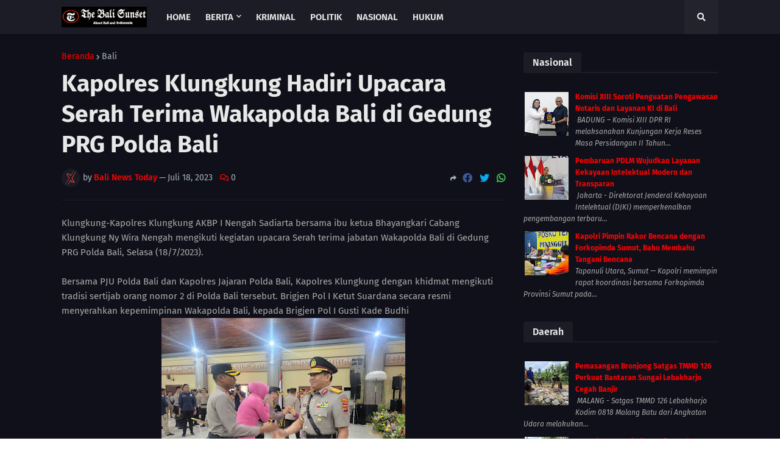

--- FILE ---
content_type: text/html; charset=utf-8
request_url: https://www.google.com/recaptcha/api2/aframe
body_size: 268
content:
<!DOCTYPE HTML><html><head><meta http-equiv="content-type" content="text/html; charset=UTF-8"></head><body><script nonce="l0gwC__aJPTJ6jOoNv0RKA">/** Anti-fraud and anti-abuse applications only. See google.com/recaptcha */ try{var clients={'sodar':'https://pagead2.googlesyndication.com/pagead/sodar?'};window.addEventListener("message",function(a){try{if(a.source===window.parent){var b=JSON.parse(a.data);var c=clients[b['id']];if(c){var d=document.createElement('img');d.src=c+b['params']+'&rc='+(localStorage.getItem("rc::a")?sessionStorage.getItem("rc::b"):"");window.document.body.appendChild(d);sessionStorage.setItem("rc::e",parseInt(sessionStorage.getItem("rc::e")||0)+1);localStorage.setItem("rc::h",'1769397850459');}}}catch(b){}});window.parent.postMessage("_grecaptcha_ready", "*");}catch(b){}</script></body></html>

--- FILE ---
content_type: text/javascript; charset=UTF-8
request_url: https://www.thebalisunset.com/feeds/posts/default/-/Hukum?orderby=published&alt=json-in-script&callback=showrecentpostswiththumbs
body_size: 41982
content:
// API callback
showrecentpostswiththumbs({"version":"1.0","encoding":"UTF-8","feed":{"xmlns":"http://www.w3.org/2005/Atom","xmlns$openSearch":"http://a9.com/-/spec/opensearchrss/1.0/","xmlns$blogger":"http://schemas.google.com/blogger/2008","xmlns$georss":"http://www.georss.org/georss","xmlns$gd":"http://schemas.google.com/g/2005","xmlns$thr":"http://purl.org/syndication/thread/1.0","id":{"$t":"tag:blogger.com,1999:blog-5841704722057293623"},"updated":{"$t":"2026-01-26T07:43:01.295+08:00"},"category":[{"term":"Berita"},{"term":"Bali"},{"term":"Daerah"},{"term":"News"},{"term":"Nasional"},{"term":"Jatim"},{"term":"Kesehatan"},{"term":"Gianyar"},{"term":"Kriminal"},{"term":"Sosial"},{"term":"Kalsel"},{"term":"Hukum"},{"term":"Klungkung"},{"term":"Badung"},{"term":"Papua"},{"term":"Denpasar"},{"term":"Jember"},{"term":"Terkini"},{"term":"Berita Polisi"},{"term":"Tabanan"},{"term":"Pasuruan"},{"term":"Samsung"},{"term":"Tips"},{"term":"Gaya Hidup"},{"term":"NTT"},{"term":"Nokia"},{"term":"Militer"},{"term":"Opini"},{"term":"Politik"},{"term":"Aceh"},{"term":"Jabar"},{"term":"Jateng"},{"term":"Karangasem"},{"term":"Surabaya"},{"term":"Bangli"},{"term":"Kamtibmas"},{"term":"Peristiwa"},{"term":"Ragam"},{"term":"Acer"},{"term":"Apple"},{"term":"Asus"},{"term":"Lenovo"},{"term":"NTB"},{"term":"Sulsel"},{"term":"Sumut"},{"term":"Barabai"},{"term":"Religi"},{"term":"Advan"},{"term":"Bandung"},{"term":"Banten"},{"term":"Banyuwangi"},{"term":"Bengkulu"},{"term":"Beyond"},{"term":"BlackBerry"},{"term":"Buleleng"},{"term":"HTC"},{"term":"Huawei"},{"term":"Info"},{"term":"Jakarta"},{"term":"Kalbar"},{"term":"Makassar"},{"term":"Malang"},{"term":"Motorola"},{"term":"Oppo"},{"term":"Smartfren"},{"term":"Sony"},{"term":"Sosbud"},{"term":"Wajo"},{"term":"Alcatel"},{"term":"Artikel"},{"term":"Asiafone"},{"term":"Barito Selatan"},{"term":"Bojonegoro"},{"term":"Budaya"},{"term":"Cianjur"},{"term":"Cirebon"},{"term":"Delisedang"},{"term":"Garut"},{"term":"Gresik"},{"term":"Honor"},{"term":"Jambi"},{"term":"Jayapura"},{"term":"Jembrana"},{"term":"Kaltara"},{"term":"Kaltim"},{"term":"Korupsi"},{"term":"Kubu Raya"},{"term":"Kupang"},{"term":"LG"},{"term":"Lampung"},{"term":"Manado"},{"term":"Medan"},{"term":"Narkoba"},{"term":"Ngawi"},{"term":"Pacitan"},{"term":"Palembang"},{"term":"Pati"},{"term":"Pencegahan Penyakit"},{"term":"Pendidikan"},{"term":"Ponorogo"},{"term":"Probolinggo"},{"term":"Puger"},{"term":"Sampang"},{"term":"Sidoarjo"},{"term":"Sukabumi"},{"term":"Sulawesi"},{"term":"Sulteng"},{"term":"Sulut"},{"term":"Sumatra"},{"term":"Sumbar"},{"term":"Sumsel"},{"term":"Tanah Bumbu"},{"term":"Trenggalek"}],"title":{"type":"text","$t":"thebalisunset.com"},"subtitle":{"type":"html","$t":"Bali And Indonesian News"},"link":[{"rel":"http://schemas.google.com/g/2005#feed","type":"application/atom+xml","href":"https:\/\/www.thebalisunset.com\/feeds\/posts\/default"},{"rel":"self","type":"application/atom+xml","href":"https:\/\/www.blogger.com\/feeds\/5841704722057293623\/posts\/default\/-\/Hukum?alt=json-in-script\u0026orderby=published"},{"rel":"alternate","type":"text/html","href":"https:\/\/www.thebalisunset.com\/search\/label\/Hukum"},{"rel":"hub","href":"http://pubsubhubbub.appspot.com/"},{"rel":"next","type":"application/atom+xml","href":"https:\/\/www.blogger.com\/feeds\/5841704722057293623\/posts\/default\/-\/Hukum\/-\/Hukum?alt=json-in-script\u0026start-index=26\u0026max-results=25\u0026orderby=published"}],"author":[{"name":{"$t":"Pasta"},"uri":{"$t":"http:\/\/www.blogger.com\/profile\/16824832875612546002"},"email":{"$t":"noreply@blogger.com"},"gd$image":{"rel":"http://schemas.google.com/g/2005#thumbnail","width":"32","height":"32","src":"\/\/blogger.googleusercontent.com\/img\/b\/R29vZ2xl\/AVvXsEi69yU1XmBidmalyzKUvXZYk5uv90GzYM5fJx8ZLCkUUJN3R5NsSMIdE_RM9V9KAHVsZ3ywQc7ylj5xRMLLB4XxOzZTcFyMP2r0JavDbv-BbBBNHtDXRsBp2vAXyv3rx2s\/s220\/BN-1.png"}}],"generator":{"version":"7.00","uri":"http://www.blogger.com","$t":"Blogger"},"openSearch$totalResults":{"$t":"55"},"openSearch$startIndex":{"$t":"1"},"openSearch$itemsPerPage":{"$t":"25"},"entry":[{"id":{"$t":"tag:blogger.com,1999:blog-5841704722057293623.post-8145386147727623202"},"published":{"$t":"2025-12-09T11:19:00.000+08:00"},"updated":{"$t":"2025-12-09T11:19:22.982+08:00"},"category":[{"scheme":"http://www.blogger.com/atom/ns#","term":"Hukum"}],"title":{"type":"text","$t":"Drama Penyekapan Berakhir: Khetsia Meilany Finly Ternyata Overstay 1 Tahun"},"content":{"type":"html","$t":"\u003Cp\u003E\u0026nbsp;\u003Ca href=\"https:\/\/blogger.googleusercontent.com\/img\/b\/R29vZ2xl\/AVvXsEhTOrok042xHjQ6InDtsuhd_Eotd19sbqk2camh-xbm7EN35pEq1mV_imUP84oUySKDWLK55ZExa2FTsTW_gZGuzTAxyyb41Uig07RB9t8mdOp09gqGEn5OxNRPv44kkayJrU3jYyS04IPrCNIcUt0eSZ2AUmfBq9na8dYkm8rK1eFbFegAuFKmW_aVvsk\/s1076\/1001021911.jpg\" imageanchor=\"1\" style=\"margin-left: 1em; margin-right: 1em; text-align: center;\"\u003E\u003Cimg border=\"0\" data-original-height=\"696\" data-original-width=\"1076\" height=\"414\" src=\"https:\/\/blogger.googleusercontent.com\/img\/b\/R29vZ2xl\/AVvXsEhTOrok042xHjQ6InDtsuhd_Eotd19sbqk2camh-xbm7EN35pEq1mV_imUP84oUySKDWLK55ZExa2FTsTW_gZGuzTAxyyb41Uig07RB9t8mdOp09gqGEn5OxNRPv44kkayJrU3jYyS04IPrCNIcUt0eSZ2AUmfBq9na8dYkm8rK1eFbFegAuFKmW_aVvsk\/w640-h414\/1001021911.jpg\" width=\"640\" \/\u003E\u003C\/a\u003E\u003C\/p\u003E\u003Cp\u003E\u003C\/p\u003E\u003Cbr \/\u003EDENPASAR - Drama panjang terkait Khetsia Meilany Finly selaku Warga Negara Asing (WNA) asal Australia keturunan Maluku menemui akhir.\u003Cp\u003E\u003C\/p\u003E\u003Cp\u003E\u003Cbr \/\u003E\u003C\/p\u003E\u003Cp\u003ESetelah sempat menolak meninggalkan villa di Jalan Danau Poso No. 79 B Sanur milik Gabriella Fattori, kini hak sewa telah berpindah kepada A.A. Gede Agung Aryawan, S.T alias Gung De.\u003C\/p\u003E\u003Cp\u003E\u003Cbr \/\u003E\u003C\/p\u003E\u003Cp\u003EKhetsia yang sebelumnya memunculkan drama tuduhan penyekapan dan pengeroyokan, hingga membuat aparat kepolisian bolak-balik tanpa hasil, kini resmi ditahan oleh pihak Imigrasi.\u003C\/p\u003E\u003Cp\u003E\u003Cbr \/\u003E\u003C\/p\u003E\u003Cp\u003E\u0026nbsp;Fakta terungkap bahwa yang bersangkutan telah overstay selama satu tahun dengan total denda mencapai Rp 365 juta. Selain itu, ia juga dikabarkan diduga terlibat dalam sindikat penyewaan villa yang dianggap merugikan pemilik properti.\u003C\/p\u003E\u003Cp\u003E\u003Cbr \/\u003E\u003C\/p\u003E\u003Cp\u003E\"Setelah viral di media sosial gara-gara tuduhan itu (penyekapan) saya banyak dapat inbox dari teman-teman menyebutkan banyak perilaku dia yang menyimpang tentang permasalahan sewa Villa, untung aparat imigrasi cepat bertindak, kalau tidak banyak akan jatuh korban,\" ungkap Gung De.\u003C\/p\u003E\u003Cp\u003E\u003Cbr \/\u003E\u003C\/p\u003E\u003Cp\u003EKuasa Hukum pihak pemilik, Advokat Alianto, SH., juga menegaskan bahwa tindakan penahanan tersebut merupakan langkah hukum sesuai aturan yang berlaku mengenai wisatawan yang menyalahi izin tinggal.\u003C\/p\u003E\u003Cp\u003E\u003Cbr \/\u003E\u003C\/p\u003E\u003Cp\u003E\"Ya, sudah ditangkap dan diproses hukum sesuai dengan peraturan perundangan yang berlaku,\" paparnya, Senin 8 Desember 2025.\u003C\/p\u003E\u003Cp\u003E\u003Cbr \/\u003E\u003C\/p\u003E\u003Cp\u003EAlianto juga menegaskan bahwa isu yang sempat mencuat mengenai penyekapan, persekusi, dan dugaan pengeroyokan telah gugur dengan sendirinya setelah fakta hukum berbicara.\u003C\/p\u003E\u003Cp\u003E\u003Cbr \/\u003E\u003C\/p\u003E\u003Cp\u003E\"Itu semua sudah disaksikan oleh para wartawan, kepala lingkungan, babinkamtibmas, pemilik tanah, laporan call center 110 dan warga masyarakat, jadi tidak ada itu isu penyekapan dan lainnya,\" kata Ali.\u003C\/p\u003E\u003Cp\u003E\u003Cbr \/\u003E\u003C\/p\u003E\u003Cp\u003EIa bahkan menduga bahwa praktik yang dilakukan bukan insiden tunggal, melainkan bagian dari aktivitas ilegal yang menyasar pemilik villa.\u003C\/p\u003E\u003Cp\u003E\u003Cbr \/\u003E\u003C\/p\u003E\u003Cp\u003E\"Kami menduga juga ada indikasi kearah sana, klien kami mengalami ini sudah 2 tahun dan baru ada titik terang dari perjuangan kami di S.A.W Law Firm,\" pungkasnya. (red).\u0026nbsp;\u003C\/p\u003E"},"link":[{"rel":"replies","type":"application/atom+xml","href":"https:\/\/www.thebalisunset.com\/feeds\/8145386147727623202\/comments\/default","title":"Posting Komentar"},{"rel":"replies","type":"text/html","href":"https:\/\/www.thebalisunset.com\/2025\/12\/drama-penyekapan-berakhir-khetsia.html#comment-form","title":"0 Komentar"},{"rel":"edit","type":"application/atom+xml","href":"https:\/\/www.blogger.com\/feeds\/5841704722057293623\/posts\/default\/8145386147727623202"},{"rel":"self","type":"application/atom+xml","href":"https:\/\/www.blogger.com\/feeds\/5841704722057293623\/posts\/default\/8145386147727623202"},{"rel":"alternate","type":"text/html","href":"https:\/\/www.thebalisunset.com\/2025\/12\/drama-penyekapan-berakhir-khetsia.html","title":"Drama Penyekapan Berakhir: Khetsia Meilany Finly Ternyata Overstay 1 Tahun"}],"author":[{"name":{"$t":"Unknown"},"email":{"$t":"noreply@blogger.com"},"gd$image":{"rel":"http://schemas.google.com/g/2005#thumbnail","width":"16","height":"16","src":"https:\/\/img1.blogblog.com\/img\/b16-rounded.gif"}}],"media$thumbnail":{"xmlns$media":"http://search.yahoo.com/mrss/","url":"https:\/\/blogger.googleusercontent.com\/img\/b\/R29vZ2xl\/AVvXsEhTOrok042xHjQ6InDtsuhd_Eotd19sbqk2camh-xbm7EN35pEq1mV_imUP84oUySKDWLK55ZExa2FTsTW_gZGuzTAxyyb41Uig07RB9t8mdOp09gqGEn5OxNRPv44kkayJrU3jYyS04IPrCNIcUt0eSZ2AUmfBq9na8dYkm8rK1eFbFegAuFKmW_aVvsk\/s72-w640-h414-c\/1001021911.jpg","height":"72","width":"72"},"thr$total":{"$t":"0"}},{"id":{"$t":"tag:blogger.com,1999:blog-5841704722057293623.post-2327717239407239213"},"published":{"$t":"2025-09-29T18:11:00.001+08:00"},"updated":{"$t":"2025-09-29T18:11:02.459+08:00"},"category":[{"scheme":"http://www.blogger.com/atom/ns#","term":"Hukum"},{"scheme":"http://www.blogger.com/atom/ns#","term":"News"}],"title":{"type":"text","$t":"Deportation of Turkish National Serves as Stern Warning for Foreigners in Bali"},"content":{"type":"html","$t":"\u003Cp\u003E\u0026nbsp;\u003Ca href=\"https:\/\/blogger.googleusercontent.com\/img\/b\/R29vZ2xl\/AVvXsEg-6L7M7fXAFwTGHKaMMi2tuhvzZoHAbgbGbG1zsyYtvsH8WEQrQSfR-oxyxczaEELUTvVLKQM-TN7H6SJXldygydWqaeX5_TzipA2HGis-kKA1otp0AJQka23yxZUNTpYjD5k1ABEByHuVjfJ5uCoi9RbzrmkW4fpMfXWVDm2Zu0Rd5papcOlHxtKHO3t1\/s1280\/1000777477.jpg\" imageanchor=\"1\" style=\"margin-left: 1em; margin-right: 1em; text-align: center;\"\u003E\u003Cimg border=\"0\" data-original-height=\"1044\" data-original-width=\"1280\" height=\"326\" src=\"https:\/\/blogger.googleusercontent.com\/img\/b\/R29vZ2xl\/AVvXsEg-6L7M7fXAFwTGHKaMMi2tuhvzZoHAbgbGbG1zsyYtvsH8WEQrQSfR-oxyxczaEELUTvVLKQM-TN7H6SJXldygydWqaeX5_TzipA2HGis-kKA1otp0AJQka23yxZUNTpYjD5k1ABEByHuVjfJ5uCoi9RbzrmkW4fpMfXWVDm2Zu0Rd5papcOlHxtKHO3t1\/w400-h326\/1000777477.jpg\" width=\"400\" \/\u003E\u003C\/a\u003E\u003C\/p\u003E\u003Cp\u003E\u003C\/p\u003E\u003Cbr \/\u003EBadung – The Class II Immigration Office TPI Singaraja has once again taken firm action against immigration violations. On Saturday (27\/9\/2025), a foreign national (HY, male, 45) from Turkey was officially deported after being found to have overstayed in Indonesia for more than 235 days beyond his permitted stay.\u003Cp\u003E\u003C\/p\u003E\u003Cp\u003E\u003Cbr \/\u003E\u003C\/p\u003E\u003Cp\u003EActing Head of the Singaraja Immigration Office, Anak Agung Gde Kusuma Putra, explained that the deportation was carried out as part of law enforcement under Law No. 6 of 2011 on Immigration. “The individual exceeded the permitted length of stay and failed to apply for an extension as required. Based on the examination, he had overstayed for 235 days,” he stated.\u003C\/p\u003E\u003Cp\u003E\u003Cbr \/\u003E\u003C\/p\u003E\u003Cp\u003EThe case began when officers from the Immigration Intelligence and Enforcement Section (Inteldakim) conducted surveillance operations in the Jembrana area. During document checks, HY was caught after officers discovered that his residence permit had expired at the end of January 2025.\u003C\/p\u003E\u003Cp\u003E\u003Cbr \/\u003E\u003C\/p\u003E\u003Cp\u003EHe was then taken into custody for further questioning at the Singaraja Immigration Office. After completing the administrative process, HY was deported via I Gusti Ngurah Rai International Airport on 27 September 2025. Immigration officers escorted him until he boarded a plane bound for his home country.\u003C\/p\u003E\u003Cp\u003E\u003Cbr \/\u003E\u003C\/p\u003E\u003Cp\u003ESingaraja Immigration stressed that any violation of stay permits, no matter how small, will not be tolerated. “Every foreign national who breaks the rules will be processed in accordance with the law, including deportation and blacklisting from re-entry into Indonesia,” emphasized the Acting Head of the Singaraja Immigration Office.\u003C\/p\u003E\u003Cp\u003E\u003Cbr \/\u003E\u003C\/p\u003E\u003Cp\u003EThe office also reminded all foreigners in Bali to always pay attention to the validity of their stay permits. Visa or residence permit extensions can be arranged well in advance through the online system provided by the Directorate General of Immigration.\u003C\/p\u003E\u003Cp\u003E\u003Cbr \/\u003E\u003C\/p\u003E\u003Cp\u003EThrough this deportation, the Singaraja Immigration Office demonstrates that immigration law enforcement is not only administrative in nature but also an important part of safeguarding national sovereignty. “We will continue to strengthen monitoring of foreign nationals’ activities, working together with the community and relevant agencies, to ensure their presence in Indonesia complies with the law,” he added.\u003C\/p\u003E\u003Cp\u003E\u003Cbr \/\u003E\u003C\/p\u003E\u003Cp\u003EThis firm action is expected to serve as a warning to other foreign nationals to comply with immigration regulations. Singaraja Immigration reaffirmed its commitment to maintaining security and ensuring that every foreigner in Indonesia abides by national laws. (*)\u003C\/p\u003E"},"link":[{"rel":"replies","type":"application/atom+xml","href":"https:\/\/www.thebalisunset.com\/feeds\/2327717239407239213\/comments\/default","title":"Posting Komentar"},{"rel":"replies","type":"text/html","href":"https:\/\/www.thebalisunset.com\/2025\/09\/deportation-of-turkish-national-serves.html#comment-form","title":"0 Komentar"},{"rel":"edit","type":"application/atom+xml","href":"https:\/\/www.blogger.com\/feeds\/5841704722057293623\/posts\/default\/2327717239407239213"},{"rel":"self","type":"application/atom+xml","href":"https:\/\/www.blogger.com\/feeds\/5841704722057293623\/posts\/default\/2327717239407239213"},{"rel":"alternate","type":"text/html","href":"https:\/\/www.thebalisunset.com\/2025\/09\/deportation-of-turkish-national-serves.html","title":"Deportation of Turkish National Serves as Stern Warning for Foreigners in Bali"}],"author":[{"name":{"$t":"Unknown"},"email":{"$t":"noreply@blogger.com"},"gd$image":{"rel":"http://schemas.google.com/g/2005#thumbnail","width":"16","height":"16","src":"https:\/\/img1.blogblog.com\/img\/b16-rounded.gif"}}],"media$thumbnail":{"xmlns$media":"http://search.yahoo.com/mrss/","url":"https:\/\/blogger.googleusercontent.com\/img\/b\/R29vZ2xl\/AVvXsEg-6L7M7fXAFwTGHKaMMi2tuhvzZoHAbgbGbG1zsyYtvsH8WEQrQSfR-oxyxczaEELUTvVLKQM-TN7H6SJXldygydWqaeX5_TzipA2HGis-kKA1otp0AJQka23yxZUNTpYjD5k1ABEByHuVjfJ5uCoi9RbzrmkW4fpMfXWVDm2Zu0Rd5papcOlHxtKHO3t1\/s72-w400-h326-c\/1000777477.jpg","height":"72","width":"72"},"thr$total":{"$t":"0"}},{"id":{"$t":"tag:blogger.com,1999:blog-5841704722057293623.post-3060724459815105470"},"published":{"$t":"2025-09-18T18:33:00.001+08:00"},"updated":{"$t":"2025-09-18T18:33:29.075+08:00"},"category":[{"scheme":"http://www.blogger.com/atom/ns#","term":"Hukum"},{"scheme":"http://www.blogger.com/atom/ns#","term":"News"}],"title":{"type":"text","$t":"Eem Nurmanah: Non-Litigation Peacemaker Is Not Just a Certificate but State Recognition"},"content":{"type":"html","$t":"\u003Cp\u003E\u003Ca href=\"https:\/\/blogger.googleusercontent.com\/img\/b\/R29vZ2xl\/AVvXsEj-jylxaGVkVwJBW-usAEWccHZcD2W8U9MqMlNVUQpCwx7uYUAB4xCAbnC0yC3mJBMitCcmf7HJER_N24N2AC_ZokHw1myDtfyPUux8n57dNNVL7Y0OBFENsfyPJvsS3la1ucKxZMmOpwQNNBmveVXJ-dQNm1zUUqWelaLSyrKopdp2iizcCtdmyjdIJML1\/s1600\/1000742440.jpg\" style=\"margin-left: 1em; margin-right: 1em; text-align: center;\"\u003E\u003Cimg border=\"0\" data-original-height=\"1066\" data-original-width=\"1600\" height=\"266\" src=\"https:\/\/blogger.googleusercontent.com\/img\/b\/R29vZ2xl\/AVvXsEj-jylxaGVkVwJBW-usAEWccHZcD2W8U9MqMlNVUQpCwx7uYUAB4xCAbnC0yC3mJBMitCcmf7HJER_N24N2AC_ZokHw1myDtfyPUux8n57dNNVL7Y0OBFENsfyPJvsS3la1ucKxZMmOpwQNNBmveVXJ-dQNm1zUUqWelaLSyrKopdp2iizcCtdmyjdIJML1\/w400-h266\/1000742440.jpg\" width=\"400\" \/\u003E\u003C\/a\u003E\u003C\/p\u003E\u003Cp\u003E\u003C\/p\u003E\u003Cbr \/\u003EDENPASAR – The Head of the Regional Office of the Ministry of Law and Human Rights of Bali, Eem Nurmanah, officially presented the 2025 Non-Litigation Peacemaker (NLP) certificates and pins to 36 Village Heads and Urban Ward Leaders across Bali on Thursday (Sept 18) at the Dharmawangsa Hall, Bali Regional Office.\u003Cp\u003E\u003C\/p\u003E\u003Cp\u003E\u003Cbr \/\u003E\u003C\/p\u003E\u003Cp\u003EIn her remarks, the Head of the Regional Office stated that this achievement proves that village and ward officials in Bali possess outstanding capacity in resolving community disputes peacefully, swiftly, and fairly.\u003C\/p\u003E\u003Cp\u003E\u003Cbr \/\u003E\u003C\/p\u003E\u003Cp\u003E“The NLP certificates and pins we are presenting today are not merely symbols of appreciation, but recognition from the state as well as motivation to further strengthen your strategic role in maintaining social harmony in your respective regions,” said Eem Nurmanah.\u003C\/p\u003E\u003Cp\u003E\u003Cbr \/\u003E\u003C\/p\u003E\u003Cp\u003EFurthermore, she emphasized that the role of Non-Litigation Peacemakers is expected not only to be limited to conflict resolution but also to serve as drivers of legal awareness, guardians of Pancasila values, and pioneers of harmony-based village development. In this way, villages and wards in Bali can become a concrete example of how local wisdom–based dispute resolution supports national stability while also reducing the caseload in courts and the issue of overcapacity in correctional institutions.\u003C\/p\u003E\u003Cp\u003E\u003Cbr \/\u003E\u003C\/p\u003E\u003Cp\u003EMeanwhile, the Head of the Division for Legislation and Legal Development, Mustiqo Vitra Ardiansyah, explained that out of 45 participants who joined the 2025 NLP program, 36 successfully graduated and received their certificates. They came from various regions, including Denpasar City, and the Regencies of Badung, Tabanan, Karangasem, Buleleng, Gianyar, and Klungkung.\u003C\/p\u003E\u003Cp\u003E\u003Cbr \/\u003E\u003C\/p\u003E\u003Cp\u003EThis achievement affirms that the Village Heads and Urban Ward Leaders in Bali demonstrate strong capacity, integrity, and commitment in preserving community harmony through non-litigation dispute resolution. (*)\u003C\/p\u003E\u003Cdiv\u003E\u003Cbr \/\u003E\u003C\/div\u003E"},"link":[{"rel":"replies","type":"application/atom+xml","href":"https:\/\/www.thebalisunset.com\/feeds\/3060724459815105470\/comments\/default","title":"Posting Komentar"},{"rel":"replies","type":"text/html","href":"https:\/\/www.thebalisunset.com\/2025\/09\/eem-nurmanah-non-litigation-peacemaker.html#comment-form","title":"0 Komentar"},{"rel":"edit","type":"application/atom+xml","href":"https:\/\/www.blogger.com\/feeds\/5841704722057293623\/posts\/default\/3060724459815105470"},{"rel":"self","type":"application/atom+xml","href":"https:\/\/www.blogger.com\/feeds\/5841704722057293623\/posts\/default\/3060724459815105470"},{"rel":"alternate","type":"text/html","href":"https:\/\/www.thebalisunset.com\/2025\/09\/eem-nurmanah-non-litigation-peacemaker.html","title":"Eem Nurmanah: Non-Litigation Peacemaker Is Not Just a Certificate but State Recognition"}],"author":[{"name":{"$t":"Unknown"},"email":{"$t":"noreply@blogger.com"},"gd$image":{"rel":"http://schemas.google.com/g/2005#thumbnail","width":"16","height":"16","src":"https:\/\/img1.blogblog.com\/img\/b16-rounded.gif"}}],"media$thumbnail":{"xmlns$media":"http://search.yahoo.com/mrss/","url":"https:\/\/blogger.googleusercontent.com\/img\/b\/R29vZ2xl\/AVvXsEj-jylxaGVkVwJBW-usAEWccHZcD2W8U9MqMlNVUQpCwx7uYUAB4xCAbnC0yC3mJBMitCcmf7HJER_N24N2AC_ZokHw1myDtfyPUux8n57dNNVL7Y0OBFENsfyPJvsS3la1ucKxZMmOpwQNNBmveVXJ-dQNm1zUUqWelaLSyrKopdp2iizcCtdmyjdIJML1\/s72-w400-h266-c\/1000742440.jpg","height":"72","width":"72"},"thr$total":{"$t":"0"}},{"id":{"$t":"tag:blogger.com,1999:blog-5841704722057293623.post-7349071196003074256"},"published":{"$t":"2025-08-21T21:23:00.002+08:00"},"updated":{"$t":"2025-08-21T21:23:44.765+08:00"},"category":[{"scheme":"http://www.blogger.com/atom/ns#","term":"Hukum"},{"scheme":"http://www.blogger.com/atom/ns#","term":"News"}],"title":{"type":"text","$t":"Imigrasi Ngurah Rai Deportasi WN Inggris Pelaku Pencurian Aset Kripto"},"content":{"type":"html","$t":"\u003Cp\u003E\u0026nbsp;\u003Ca href=\"https:\/\/blogger.googleusercontent.com\/img\/b\/R29vZ2xl\/[base64]\/s1600\/1000641220.jpg\" imageanchor=\"1\" style=\"margin-left: 1em; margin-right: 1em; text-align: center;\"\u003E\u003Cimg border=\"0\" data-original-height=\"1280\" data-original-width=\"1600\" height=\"320\" src=\"https:\/\/blogger.googleusercontent.com\/img\/b\/R29vZ2xl\/[base64]\/w400-h320\/1000641220.jpg\" width=\"400\" \/\u003E\u003C\/a\u003E\u003C\/p\u003E\u003Cp\u003E\u003C\/p\u003E\u003Cbr \/\u003EBADUNG (20\/8\/2025) – Kantor Imigrasi Ngurah Rai mengambil tindakan tegas terhadap seorang warga negara asing (WNA) asal Inggris berinisial GLS (laki-laki, 40 tahun). Yang bersangkutan telah menyelesaikan masa hukuman pidana di Lapas Kerobokan Denpasar dan kemudian dikenai tindakan administratif keimigrasian berupa deportasi.\u003Cp\u003E\u003C\/p\u003E\u003Cp\u003E\u003Cbr \/\u003E\u003C\/p\u003E\u003Cp\u003EGLS pertama kali masuk ke wilayah Indonesia pada Desember 2020 melalui Bandara Soekarno-Hatta, Jakarta, dengan menggunakan Visa Kunjungan Bisnis. Meski menggunakan visa tersebut, tujuan utama kedatangannya ke Indonesia adalah untuk berwisata.\u003C\/p\u003E\u003Cp\u003E\u003Cbr \/\u003E\u003C\/p\u003E\u003Cp\u003EDalam perjalanannya, GLS terlibat dalam kasus tindak pidana pencurian aset kripto dan diproses hukum oleh aparat penegak hukum Indonesia. Berdasarkan putusan pengadilan, ia dijatuhi pidana penjara selama lima (5) tahun karena terbukti melanggar Pasal 365 Kitab Undang-Undang Hukum Pidana (KUHP).\u003C\/p\u003E\u003Cp\u003E\u003Cbr \/\u003E\u003C\/p\u003E\u003Cp\u003EPada Minggu (17\/8), setelah menyelesaikan masa hukumannya, GLS diserahkan dari pihak Lapas Kerobokan ke Kantor Imigrasi Ngurah Rai untuk dilakukan pemeriksaan keimigrasian. Dari hasil pemeriksaan, ia terbukti melanggar Pasal 75 Undang-Undang Nomor 6 Tahun 2011 tentang Keimigrasian, yakni melakukan kegiatan yang dianggap berbahaya, berpotensi mengganggu ketertiban umum, serta tidak menaati peraturan perundang-undangan di Indonesia.\u003C\/p\u003E\u003Cp\u003E\u003Cbr \/\u003E\u003C\/p\u003E\u003Cp\u003ESebagai tindak lanjut, pada Rabu (20\/8) pukul 19.20 WITA, Kantor Imigrasi Ngurah Rai melakukan pendeportasian terhadap GLS melalui Bandara Internasional I Gusti Ngurah Rai menggunakan maskapai Qatar Airways dengan rute Denpasar – Doha – London. Yang bersangkutan juga diusulkan untuk dimasukkan ke dalam daftar penangkalan agar tidak dapat kembali ke wilayah Indonesia.\u003C\/p\u003E\u003Cp\u003E\u003Cbr \/\u003E\u003C\/p\u003E\u003Cp\u003EKepala Kantor Imigrasi Ngurah Rai, Winarko, menegaskan bahwa tindakan ini merupakan bentuk komitmen Direktorat Jenderal Imigrasi dalam menjaga keamanan dan ketertiban di wilayah Indonesia.\u003C\/p\u003E\u003Cp\u003E\u003Cbr \/\u003E\u003C\/p\u003E\u003Cp\u003E“Kami tidak akan mentolerir setiap tindakan warga negara asing yang melanggar hukum dan mengganggu ketertiban. Indonesia terbuka bagi wisatawan dan investor, namun setiap orang wajib mematuhi aturan yang berlaku,” tegasnya. (*)\u003C\/p\u003E"},"link":[{"rel":"replies","type":"application/atom+xml","href":"https:\/\/www.thebalisunset.com\/feeds\/7349071196003074256\/comments\/default","title":"Posting Komentar"},{"rel":"replies","type":"text/html","href":"https:\/\/www.thebalisunset.com\/2025\/08\/imigrasi-ngurah-rai-deportasi-wn.html#comment-form","title":"0 Komentar"},{"rel":"edit","type":"application/atom+xml","href":"https:\/\/www.blogger.com\/feeds\/5841704722057293623\/posts\/default\/7349071196003074256"},{"rel":"self","type":"application/atom+xml","href":"https:\/\/www.blogger.com\/feeds\/5841704722057293623\/posts\/default\/7349071196003074256"},{"rel":"alternate","type":"text/html","href":"https:\/\/www.thebalisunset.com\/2025\/08\/imigrasi-ngurah-rai-deportasi-wn.html","title":"Imigrasi Ngurah Rai Deportasi WN Inggris Pelaku Pencurian Aset Kripto"}],"author":[{"name":{"$t":"Unknown"},"email":{"$t":"noreply@blogger.com"},"gd$image":{"rel":"http://schemas.google.com/g/2005#thumbnail","width":"16","height":"16","src":"https:\/\/img1.blogblog.com\/img\/b16-rounded.gif"}}],"media$thumbnail":{"xmlns$media":"http://search.yahoo.com/mrss/","url":"https:\/\/blogger.googleusercontent.com\/img\/b\/R29vZ2xl\/[base64]\/s72-w400-h320-c\/1000641220.jpg","height":"72","width":"72"},"thr$total":{"$t":"0"}},{"id":{"$t":"tag:blogger.com,1999:blog-5841704722057293623.post-256085453547981674"},"published":{"$t":"2025-08-10T17:49:00.003+08:00"},"updated":{"$t":"2025-08-10T17:49:50.546+08:00"},"category":[{"scheme":"http://www.blogger.com/atom/ns#","term":"Hukum"},{"scheme":"http://www.blogger.com/atom/ns#","term":"News"}],"title":{"type":"text","$t":"Debat RUU KUHAP, Wamenkum Sebut RUU KUHAP Melindungi HAM dari Kesewenang-wenangan Negara"},"content":{"type":"html","$t":"\u003Cp\u003E\u0026nbsp;\u003Ca href=\"https:\/\/blogger.googleusercontent.com\/img\/b\/R29vZ2xl\/AVvXsEiYNoabW-9wX5XMZlaCNVuV5HnTRkKZFZMbV92UWm-BeWPCZjDcPxMa3Udg2AtN8bbn4GPt_V59Qu96Fc2ccGpbjOVIXYaVsle-Uy5Xrgw1ZmSMlTbdsqEOHk5dhO4IC1ZrtFY3x9K5kAtlFtdN4Ivscomi1W_x8o4Eu_4Y1_WJpmFre1tEMBmDVua3t6I\/s1280\/1000597078.jpg\" imageanchor=\"1\" style=\"margin-left: 1em; margin-right: 1em; text-align: center;\"\u003E\u003Cimg border=\"0\" data-original-height=\"720\" data-original-width=\"1280\" height=\"225\" src=\"https:\/\/blogger.googleusercontent.com\/img\/b\/R29vZ2xl\/AVvXsEiYNoabW-9wX5XMZlaCNVuV5HnTRkKZFZMbV92UWm-BeWPCZjDcPxMa3Udg2AtN8bbn4GPt_V59Qu96Fc2ccGpbjOVIXYaVsle-Uy5Xrgw1ZmSMlTbdsqEOHk5dhO4IC1ZrtFY3x9K5kAtlFtdN4Ivscomi1W_x8o4Eu_4Y1_WJpmFre1tEMBmDVua3t6I\/w400-h225\/1000597078.jpg\" width=\"400\" \/\u003E\u003C\/a\u003E\u003C\/p\u003E\u003Cp\u003E\u003C\/p\u003E\u003Cbr \/\u003EYogyakarta - Wakil Menteri Hukum RI (Wamenkum), Edward O. S. Hiariej, menghadiri diskusi dan debat terbuka RUU tentang Kitab Undang-Undang Hukum Acara Pidana (RUU KUHAP) bersama advokat dan aktivis hak asasi manusia (HAM), Haris Azhar, Sabtu (09\/08\/2025) di area Masjid Baitul Qohar, Yayasan Badan Wakaf, Universitas Islam Indonesia, Yogyakarta.\u003Cp\u003E\u003C\/p\u003E\u003Cp\u003E\u003Cbr \/\u003E\u003C\/p\u003E\u003Cp\u003EDalam debat itu, Wamenkum menjelaskan bahwa filosofis hukum acara pidana bukanlah untuk memproses tersangka, melainkan untuk melindungi hak asasi manusia dari kesewenang-wenangan negara. Oleh karena itu, RUU KUHAP yang sedang dibahas ini diformulasikan dengan sedemikian rupa agar tidak mengutamakan satu pihak dan meninggalkan pihak yang lain.\u003C\/p\u003E\u003Cp\u003E\u003Cbr \/\u003E\u003C\/p\u003E\u003Cp\u003E“Oleh karena itu, ketika berbicara mengenai hak korban, hak tersangka, hak perempuan, hak saksi, hak disabilitas, itu semua akan kita tampung karena pengarusutamaan dari filosofis hukum pidana tidak lain dan tidak bukan adalah untuk melindungi hak asasi manusia dari kesewenang-wenangan individu,” kata Wamenkum alias Prof. Eddy.\u003C\/p\u003E\u003Cp\u003E\u003Cbr \/\u003E\u003C\/p\u003E\u003Cp\u003EEddy mengungkapkan di dalam hukum acara pidana terdapat dua kepentingan yang bertentangan, yaitu pihak pelapor dan pihak terlapor. Sehingga hukum acara pidana harus diramu secara netral, dalam pengertian di satu sisi ada kewenangan aparat penegak hukum, namun di sisi lain kewenangan tersebut harus dikontrol supaya menjadi hak-hak asasi manusia.\u003C\/p\u003E\u003Cp\u003E\u003Cbr \/\u003E\u003C\/p\u003E\u003Cp\u003E“Untuk mencegah supaya tidak terjadi kriminalisasi terhadap warga, dalam usulan pemerintah kita mengatakan bahwa untuk menyeimbang antara kewenangan polisi dan jaksa yang begitu besar, tidak lain dan tidak bukan kita harus memperkuat dan memposisikan advokat ini sederajat dengan polisi dan jaksa,” ujarnya.\u003C\/p\u003E\u003Cp\u003E\u003Cbr \/\u003E\u003C\/p\u003E\u003Cp\u003EDalam RUU KUHAP, kata Eddy, advokat memainkan peran yang penting dan bersifat imperatif. Artinya, setiap orang yang diproses secara hukum wajib didampingi oleh advokat, mulai tahap penyelidikan. Advokat berhak mengajukan keberatan dan dicatatkan dalam berita acara pemeriksaan.\u003C\/p\u003E\u003Cp\u003E\u003Cbr \/\u003E\u003C\/p\u003E\u003Cp\u003E“Peran advokat sangat sentral karena mulai seseorang ketika dipanggil, belum masuk ke penyidikan, ketika dia dipanggil untuk dimintai klarifikasi atau keterangan pada tahap penyelidikan itu dia wajib didampingi oleh advokat. Advokat tidak hanya duduk diam di situ. Satu, dia berhak mengajukan keberatan. Kedua, keberatan itu dicatatkan dalam berita acara sehingga penyelidikan itu akan terlihat oleh umum,” ucap Eddy.\u003C\/p\u003E\u003Cp\u003E\u003Cbr \/\u003E\u003C\/p\u003E\u003Cp\u003ESementara itu, Haris Azhar menyoroti judicial scrutiny atau yang ia sebut sebagai pengawasan terhadap kinerja aktor penegak hukum. Menurutnya, sudah puluhan tahun hukum acara pidana Indonesia tidak digunakan secara profesional dan proporsional. Ia pun menjelaskan bahwa KUHAP yang saat ini digunakan tidak ‘up to date’, baik dari sisi peristilahannya, konsep pidananya, hingga kurang kuatnya restorative justice. Maka momentum akan berlakunya KUHP yang baru, perlu diimbangi juga dengan KUHAP yang baru.\u003C\/p\u003E\u003Cp\u003E\u003Cbr \/\u003E\u003C\/p\u003E\u003Cp\u003EIa juga mengusulkan pengungkapan kebenaran dimulai dari tahap penyelidikan. Maksudnya adalah sebuah laporan mengenai apakah suatu perkara dilanjutkan atau dihentikan, entah itu karena ketiadaan barang bukti atau karena termasuk restorative justice. Dan jika perkara itu telah selesai, maka laporan fakta atau kebenaran itu dapat menjadi pembelajaran.\u0026nbsp;\u003C\/p\u003E\u003Cp\u003E\u003Cbr \/\u003E\u003C\/p\u003E\u003Cp\u003E“Dia harus berbasis kepada kebenaran, ada truth yang diungkap, meskipun dia masih di penyelidikan, karena penyelidikan pun sudah makan duit negara. Dilanjutkan atau dihentikan atas dasar ketiadaan alat bukti atau karena dia restorative justice, maka dia harus memproduksi suatu laporan truthnya itu, faktanya. Bisa tidak dia menjadi suatu standar kaidah yang masuk dalam KUHAP yang akan diterbitkan segera ini?” usul Haris.\u003C\/p\u003E\u003Cp\u003E\u003Cbr \/\u003E\u003C\/p\u003E\u003Cp\u003EMenanggapi diskusi tersebut, Wamenkum mengakui bahwa KUHAP yang sementara berlaku lebih fokus pada kewenangan aparat penegak hukum, bukan pada perlindungan HAM. Oleh sebab itu, RUU KUHAP disusun dengan prinsip due process of law yang menjamin dan melindungi hak-hak individu, serta memastikan aparat penegak hukum menjalankan aturan yang termuat di dalam KUHAP.\u003C\/p\u003E\u003Cp\u003E\u003Cbr \/\u003E\u003C\/p\u003E\u003Cp\u003EEddy juga setuju akan perlunya pengungkapan kebenaran, sebagaimana yang disampaikan oleh Haris Azhar. Menurut Eddy, pengungkapan kebenaran diperlukan untuk memberikan kepastian hukum kepada para pihak. Dengan adanya laporan fakta, jika seseorang kedapatan melakukan tindakan pidana yang kedua kalinya, maka ia tidak bisa mendapatkan restorative justice lagi.\u003C\/p\u003E\u003Cp\u003E\u003Cbr \/\u003E\u003C\/p\u003E\u003Cp\u003E“Benar yang dikatakan Bang Haris, pengungkapan kebenaran itu harus ada. Karena kalau tidak kan dia tidak tahu dia benar atau salah. Nanti kasian itu korban tidak mempunyai kepastian hukum. Harus ada suatu pengungkapan kebenaran supaya ketika dia melakukan perbuatan pidana lagi, tidak bisa lagi direstorasi karena sudah lebih dari satu kali. Jadi ada pembatasan-pembatasan terhadap pemberlakuan suatu perkara untuk dilakukan restorasi. Jadi tidak bisa seenaknya,” kata Eddy.\u003C\/p\u003E\u003Cp\u003E\u003Cbr \/\u003E\u003C\/p\u003E\u003Cp\u003EDiskusi dan debat terbuka ini merupakan salah satu bentuk upaya masyarakat serta pemerintah dalam menggali masukan dari berbagai elemen masyarakat. Wamenkum mengatakan bahwa RUU KUHAP masih terbuka untuk diperdebatkan, bahkan DPR berencana untuk melakukan Rapat Dengar Pendapat Umum untuk menerima aspirasi masyarakat. Kementerian Hukum pun melakukan inventarisasi masukan yang rinci dan jelas, mencakup pihak siapa yang memberikan masukan apa di tanggal berapa.\u0026nbsp;\u003C\/p\u003E\u003Cp\u003E\u003Cbr \/\u003E\u003C\/p\u003E\u003Cp\u003E“Kita punya catatan yang rapi bahwa ini masukan dari siapa, kita akomodasi seperti ini, mengapa usulan ini tidak kita akomodasi, apa dasar pertimbangannya. Kami dari pemerintah dan DPR wajib untuk mendengarkan masukan, wajib untuk mempertimbangkan, kemudian dalam pertimbangan kita kenapa tidak digunakan usulan ‘A’ tapi kita menggunakan usulan ‘B’, itu kita wajib untuk menjelaskan kepada publik. Itu adalah arti dari meaningful participation,” ucapnya.\u0026nbsp; (*)\u003C\/p\u003E"},"link":[{"rel":"replies","type":"application/atom+xml","href":"https:\/\/www.thebalisunset.com\/feeds\/256085453547981674\/comments\/default","title":"Posting Komentar"},{"rel":"replies","type":"text/html","href":"https:\/\/www.thebalisunset.com\/2025\/08\/debat-ruu-kuhap-wamenkum-sebut-ruu.html#comment-form","title":"0 Komentar"},{"rel":"edit","type":"application/atom+xml","href":"https:\/\/www.blogger.com\/feeds\/5841704722057293623\/posts\/default\/256085453547981674"},{"rel":"self","type":"application/atom+xml","href":"https:\/\/www.blogger.com\/feeds\/5841704722057293623\/posts\/default\/256085453547981674"},{"rel":"alternate","type":"text/html","href":"https:\/\/www.thebalisunset.com\/2025\/08\/debat-ruu-kuhap-wamenkum-sebut-ruu.html","title":"Debat RUU KUHAP, Wamenkum Sebut RUU KUHAP Melindungi HAM dari Kesewenang-wenangan Negara"}],"author":[{"name":{"$t":"Unknown"},"email":{"$t":"noreply@blogger.com"},"gd$image":{"rel":"http://schemas.google.com/g/2005#thumbnail","width":"16","height":"16","src":"https:\/\/img1.blogblog.com\/img\/b16-rounded.gif"}}],"media$thumbnail":{"xmlns$media":"http://search.yahoo.com/mrss/","url":"https:\/\/blogger.googleusercontent.com\/img\/b\/R29vZ2xl\/AVvXsEiYNoabW-9wX5XMZlaCNVuV5HnTRkKZFZMbV92UWm-BeWPCZjDcPxMa3Udg2AtN8bbn4GPt_V59Qu96Fc2ccGpbjOVIXYaVsle-Uy5Xrgw1ZmSMlTbdsqEOHk5dhO4IC1ZrtFY3x9K5kAtlFtdN4Ivscomi1W_x8o4Eu_4Y1_WJpmFre1tEMBmDVua3t6I\/s72-w400-h225-c\/1000597078.jpg","height":"72","width":"72"},"thr$total":{"$t":"0"}},{"id":{"$t":"tag:blogger.com,1999:blog-5841704722057293623.post-8234043770681580254"},"published":{"$t":"2025-08-08T18:33:00.000+08:00"},"updated":{"$t":"2025-08-08T18:33:25.176+08:00"},"category":[{"scheme":"http://www.blogger.com/atom/ns#","term":"Hukum"},{"scheme":"http://www.blogger.com/atom/ns#","term":"News"}],"title":{"type":"text","$t":"Disaksikan Menkum, Mie Gacoan dan LMK SELMI Sepakat Berdamai"},"content":{"type":"html","$t":"\u003Cp\u003E\u0026nbsp;\u003Ca href=\"https:\/\/blogger.googleusercontent.com\/img\/b\/R29vZ2xl\/AVvXsEgHyyHE1pTqoqOSkmvhcmjRjXHNudem26_LSX_vmrtbkxywejeK6u90RBAIsgLUYgtCfei0HUVkc6ia3sZnf-SmdWlWFPJSGJFZr3bpWQyNr6If5MUJ4xSNJzr5eSQr7KbqhA_DEuNtN5bMiWy_7R1okL3b_4M0dF7QQygIG48zfUf5J60IJ1Y0N0GSFi0\/s2776\/1000590523.jpg\" imageanchor=\"1\" style=\"margin-left: 1em; margin-right: 1em; text-align: center;\"\u003E\u003Cimg border=\"0\" data-original-height=\"1700\" data-original-width=\"2776\" height=\"245\" src=\"https:\/\/blogger.googleusercontent.com\/img\/b\/R29vZ2xl\/AVvXsEgHyyHE1pTqoqOSkmvhcmjRjXHNudem26_LSX_vmrtbkxywejeK6u90RBAIsgLUYgtCfei0HUVkc6ia3sZnf-SmdWlWFPJSGJFZr3bpWQyNr6If5MUJ4xSNJzr5eSQr7KbqhA_DEuNtN5bMiWy_7R1okL3b_4M0dF7QQygIG48zfUf5J60IJ1Y0N0GSFi0\/w400-h245\/1000590523.jpg\" width=\"400\" \/\u003E\u003C\/a\u003E\u003C\/p\u003E\u003Cp\u003E\u003C\/p\u003E\u003Cbr \/\u003EBali - Menteri Hukum (Menkum), Supratman Andi Agtas, menyaksikan penandatanganan Surat Perjanjian Perdamaian atas Sengketa Hak Cipta antara Lembaga Manajemen Kolektif (LMK) Sentra Lisensi Musik Indonesia (SELMI) dan PT Mitra Bali Sukses (MBS) yang memegang lisensi merek Mie Gacoan, Jumat (08\/08\/2025).\u003Cp\u003E\u003C\/p\u003E\u003Cp\u003E\u003C\/p\u003E\u003Cp\u003E\u003Cbr \/\u003E\u003C\/p\u003E\u003Cp\u003ESupratman menjelaskan kedua pihak telah sepakat untuk berdamai dan PT MBS telah membayar kewajibannya kepada LMK SELMI. Bagi Supratman, momentum ini harus dilihat sebagai contoh baik dari kedua pihak untuk menghargai kekayaan intelektual, khususnya penghargaan kepada para pencipta musik.\u003C\/p\u003E\u003Cp\u003E\u003Cbr \/\u003E\u003C\/p\u003E\u003Cp\u003E“Momen perjanjian damai ini bukan hanya\u0026nbsp; soal jumlah royalti yang dibayarkan, tetapi lebih penting adalah kebesaran jiwa kedua belah pihak. Mudah-mudahan dapat menjadi contoh teladan bagi semua warga Indonesia untuk menghargai hak kekayaan intelektual,” ungkap Supratman di Bali, didampingi Direktur PT Mitra Bali Sukses, I Gusti Ayu Sasih Ira Pramita, serta perwakilan LMK SELMI, Ramsudin Manulang.\u003C\/p\u003E\u003Cp\u003E\u003Cbr \/\u003E\u003C\/p\u003E\u003Cp\u003EMenkum mengatakan bahwa Kementerian Hukum (Kemenkum) mendukung adanya transparansi terhadap pungutan royalti yang dilakukan oleh LMK maupun LMK Nasional (LMKN). Untuk itu, Kemenkum nantinya akan mengeluarkan Peraturan menteri Hukum yang baru untuk mengatur soal pemungutan royalti.\u003C\/p\u003E\u003Cp\u003E\u003Cbr \/\u003E\u003C\/p\u003E\u003Cp\u003E“Saya setuju bahwa koreksi terhadap transparansi, pungutan royalti, termasuk besaran tarifnya. Nanti akan kita bicarakan dan kita akan keluarkan Permenkum yang baru yang mengatur itu,” ungkapnya.\u003C\/p\u003E\u003Cp\u003E\u003Cbr \/\u003E\u003C\/p\u003E\u003Cp\u003ESupratman juga menegaskan kalau royalti bukanlah pajak. Pasalnya, tidak ada sepeserpun royalti yang masuk ke pemerintah, melainkan semuanya diberikan kepada pihak-pihak yang berhak menerimanya.\u003C\/p\u003E\u003Cp\u003E\u003Cbr \/\u003E\u003C\/p\u003E\u003Cp\u003E“Royalti bukan pajak, negara tidak mendapatkan apa-apa secara langsung dari royalti. Semua pungutan royalti itu disalurkan kepada yang berhak. Dan yang menyalurkan bukan pemerintah, tetapi oleh LMK atapu LMKN yang memungut royalti, salah satunya LMK Selmi. Oleh karena itu, kita akan meminta pertanggungjawabannya, untuk transparansinya akan kita umumkan ke publik,” kata Supratman.\u003C\/p\u003E\u003Cp\u003E\u003Cbr \/\u003E\u003C\/p\u003E\u003Cp\u003EJika dibandingkan dengan Malaysia, lanjut Supratman, jumlah royalti yang berhasil dikumpulkan di Indonesia masih terbilang rendah padahal jumlah penduduk Indonesia lebih banyak dari Malaysia. Ia mengungkapkan LMK dan LMKN di Indonesia mengumpulkan royalti sebesar Rp270 miliar, sedangkan Malaysia bisa mengumpulkan Rp600-700 miliar setiap tahunnya.\u003C\/p\u003E\u003Cp\u003E\u003Cbr \/\u003E\u003C\/p\u003E\u003Cp\u003E“Bayangkan, Malaysia, negara yang kecil, penduduknya tidak seberapa, total royalti yang mereka bisa kumpulkan hari ini kurang lebih 600-700 miliar per tahun. Kita Indonesia, mulai dari platform internasional, sampai kepada retail, kalau menurut laporan yang saya terima kita baru ngumpulin 270 miliar, padahal penduduk kita 280 juta. Jadi sangat kecil,” ujarnya.\u003C\/p\u003E\u003Cp\u003E\u003Cbr \/\u003E\u003C\/p\u003E\u003Cp\u003EUntuk diketahui, sebelumnya Direktur PT MBS dijadikan tersangka atas dugaan pelanggaran hak cipta setelah dilaporkan oleh LMK Selmi. Sengketa ini kemudian dimediasi oleh Kantor Wilayah Kemenkum Bali dengan tujuan mendapatkan kesepakatan damai. (*)\u003C\/p\u003E"},"link":[{"rel":"replies","type":"application/atom+xml","href":"https:\/\/www.thebalisunset.com\/feeds\/8234043770681580254\/comments\/default","title":"Posting Komentar"},{"rel":"replies","type":"text/html","href":"https:\/\/www.thebalisunset.com\/2025\/08\/disaksikan-menkum-mie-gacoan-dan-lmk.html#comment-form","title":"0 Komentar"},{"rel":"edit","type":"application/atom+xml","href":"https:\/\/www.blogger.com\/feeds\/5841704722057293623\/posts\/default\/8234043770681580254"},{"rel":"self","type":"application/atom+xml","href":"https:\/\/www.blogger.com\/feeds\/5841704722057293623\/posts\/default\/8234043770681580254"},{"rel":"alternate","type":"text/html","href":"https:\/\/www.thebalisunset.com\/2025\/08\/disaksikan-menkum-mie-gacoan-dan-lmk.html","title":"Disaksikan Menkum, Mie Gacoan dan LMK SELMI Sepakat Berdamai"}],"author":[{"name":{"$t":"Unknown"},"email":{"$t":"noreply@blogger.com"},"gd$image":{"rel":"http://schemas.google.com/g/2005#thumbnail","width":"16","height":"16","src":"https:\/\/img1.blogblog.com\/img\/b16-rounded.gif"}}],"media$thumbnail":{"xmlns$media":"http://search.yahoo.com/mrss/","url":"https:\/\/blogger.googleusercontent.com\/img\/b\/R29vZ2xl\/AVvXsEgHyyHE1pTqoqOSkmvhcmjRjXHNudem26_LSX_vmrtbkxywejeK6u90RBAIsgLUYgtCfei0HUVkc6ia3sZnf-SmdWlWFPJSGJFZr3bpWQyNr6If5MUJ4xSNJzr5eSQr7KbqhA_DEuNtN5bMiWy_7R1okL3b_4M0dF7QQygIG48zfUf5J60IJ1Y0N0GSFi0\/s72-w400-h245-c\/1000590523.jpg","height":"72","width":"72"},"thr$total":{"$t":"0"}},{"id":{"$t":"tag:blogger.com,1999:blog-5841704722057293623.post-4087897793530426639"},"published":{"$t":"2025-07-18T17:59:00.002+08:00"},"updated":{"$t":"2025-07-18T17:59:36.594+08:00"},"category":[{"scheme":"http://www.blogger.com/atom/ns#","term":"Hukum"},{"scheme":"http://www.blogger.com/atom/ns#","term":"News"}],"title":{"type":"text","$t":"Operasi Wira Waspada: 4 WNA Diamankan, Penegakan Hukum Diperketat    "},"content":{"type":"html","$t":"\u003Cp\u003E\u003C\/p\u003E\u003Cdiv class=\"separator\" style=\"clear: both; text-align: center;\"\u003E\u003Ca href=\"https:\/\/blogger.googleusercontent.com\/img\/b\/R29vZ2xl\/AVvXsEgZSNEmNNXyBTGvwm9Kyv2ZWr19cVvu4i84EhEMNbnufNsgLkrSTMMqYfcoUuk8BzX2AMISMw0yzRRPSAN-7j4QesSGAq0EMJI53G8OR5krEPpLEyq4QNkIwbWAWMm3mfmA7EoICtSOOc0E4TaEpsMRoFmlMsr-9ibQmJgvSCHF9OfoVDV-CeRyxpqJ-2yW\/s2560\/1000521481.jpg\" imageanchor=\"1\" style=\"margin-left: 1em; margin-right: 1em;\"\u003E\u003Cimg border=\"0\" data-original-height=\"1577\" data-original-width=\"2560\" height=\"246\" src=\"https:\/\/blogger.googleusercontent.com\/img\/b\/R29vZ2xl\/AVvXsEgZSNEmNNXyBTGvwm9Kyv2ZWr19cVvu4i84EhEMNbnufNsgLkrSTMMqYfcoUuk8BzX2AMISMw0yzRRPSAN-7j4QesSGAq0EMJI53G8OR5krEPpLEyq4QNkIwbWAWMm3mfmA7EoICtSOOc0E4TaEpsMRoFmlMsr-9ibQmJgvSCHF9OfoVDV-CeRyxpqJ-2yW\/w400-h246\/1000521481.jpg\" width=\"400\" \/\u003E\u003C\/a\u003E\u003C\/div\u003E\u003Cbr \/\u003ESingaraja - Jumat, 18 Juli 2025 \/ Kantor Imigrasi Singaraja menggelar Operasi Wira Waspada, sebagai bagian dari upaya peningkatan pengawasan terhadap keberadaan dan aktivitas orang asing.\u003Cp\u003E\u003C\/p\u003E\u003Cp\u003E\u003C\/p\u003E\u003Cp\u003E\u003C\/p\u003E\u003Cp\u003E\u003Cbr \/\u003E\u003C\/p\u003E\u003Cp\u003E\u0026nbsp;Operasi yang digelar selama beberapa hari ini menyasar lokasi-lokasi strategis yang dinilai rawan pelanggaran keimigrasian, seperti kawasan hunian, tempat usaha, hingga penginapan.\u0026nbsp;\u003C\/p\u003E\u003Cp\u003E\u003Cbr \/\u003E\u003C\/p\u003E\u003Cp\u003EDalam operasi tersebut, petugas berhasil mengamankan 4 orang warga negara asing (WNA) yang diduga melakukan pelanggaran terhadap peraturan keimigrasian.\u003C\/p\u003E\u003Cp\u003E\u003Cbr \/\u003E\u003C\/p\u003E\u003Cp\u003E\u0026nbsp;Dari jumlah tersebut, satu orang WNA asal Perancis berinisial TYA (Lk,43) dikenakan tindakan administratif keimigrasian berupa deportasi dan penangkalan sesuai dengan pasal 75 ayat (1) jo. Pasal 122 huruf a Undang-Undang Nomor 6 Tahun 2011 tentang Keimigrasian.\u0026nbsp;\u003C\/p\u003E\u003Cp\u003E\u003Cbr \/\u003E\u003C\/p\u003E\u003Cp\u003EYang bersangkutan terbukti melakukan pemasaran workshop melalui media sosial dan penggalangan dana untuk biaya sewa tempat workshop.\u0026nbsp;\u003C\/p\u003E\u003Cp\u003E\u003Cbr \/\u003E\u003C\/p\u003E\u003Cp\u003ESementara tiga orang lainnya yang berasal dari China yang masing-masing berinisial ZZ (Lk,43), SB (Lk,24), dan LZ (Lk, 23) masih dalam proses pendalaman dan pemeriksaan lebih lanjut oleh petugas.\u0026nbsp;\u003C\/p\u003E\u003Cp\u003E\u003Cbr \/\u003E\u003C\/p\u003E\u003Cp\u003EMenurut Plt. Kepala Kantor Imigrasi Singaraja (Anak Agung Gde Kusuma Putra) operasi ini bertujuan untuk memastikan setiap orang asing yang berada di Indonesia mematuhi aturan dan ketentuan hukum yang berlaku. “Kami ingin menegaskan bahwa Indonesia terbuka bagi warga negara asing yang datang secara legal, namun kami tidak akan ragu bertindak tegas terhadap mereka yang melanggar aturan dan berpotensi membahayakan ketertiban serta keamanan nasional”, ujarnya.\u0026nbsp;\u003C\/p\u003E\u003Cp\u003E\u003Cbr \/\u003E\u003C\/p\u003E\u003Cp\u003ESelain bertujuan menindak pelanggaran, operasi ini juga bersifat edukatif. Dalam beberapa\u0026nbsp;\u003C\/p\u003E\u003Cp\u003Ekasus, petugas memberikan peringatan kepada WNA yang belum memperpanjang izin\u0026nbsp;\u003C\/p\u003E\u003Cp\u003Etinggalnya dan masih bisa menyelesaikan secara administratif. Namun untuk pelanggaran berat, seperti menyalahgunakan izin kunjungan untuk bekerja atau tinggal tanpa dokumen sah, tindakan tegas berupa Tindakan Administratif Keimigrasian sesuai ketentuan Undang-Undang Nomor 6 Tahun 2011 tentang Keimigrasian.\u0026nbsp;\u003C\/p\u003E\u003Cp\u003E\u0026nbsp;\u003C\/p\u003E\u003Cp\u003EDitegaskan bahwa kedepannya kegiatan serupa akan terus digelar. Tidak hanya untuk menegakkan hukum, tetapi juga untuk memberikan kepastian bahwa keberadaan orang asing di Indonesia berada dalam pengawasan yang ketat dan profesional. “Kami mengajak masyarakat untuk ikut berperan aktif.\u0026nbsp;\u003C\/p\u003E\u003Cp\u003E\u003Cbr \/\u003E\u003C\/p\u003E\u003Cp\u003EJika ada aktivitas mencurigakan yang melibatkan WNA, silakan laporkan ke kantor Imigrasi terdekat. Sinergi antara pemerintah dan masyarakat menjadi kunci dalam menjaga keamanan nasional,” tutup Plt. Kepala Kantor.\u0026nbsp;\u003C\/p\u003E\u003Cp\u003E\u0026nbsp;\u003C\/p\u003E\u003Cp\u003EOperasi ini menjadi cerminan komitmen Kantor Imigrasi Singaraja dalam menjaga kedaulatan, serta memastikan bahwa kehadiran orang asing di Indonesia tidak melanggar aturan hukum yang berlaku.\u0026nbsp; (*)\u003C\/p\u003E"},"link":[{"rel":"replies","type":"application/atom+xml","href":"https:\/\/www.thebalisunset.com\/feeds\/4087897793530426639\/comments\/default","title":"Posting Komentar"},{"rel":"replies","type":"text/html","href":"https:\/\/www.thebalisunset.com\/2025\/07\/operasi-wira-waspada-4-wna-diamankan.html#comment-form","title":"0 Komentar"},{"rel":"edit","type":"application/atom+xml","href":"https:\/\/www.blogger.com\/feeds\/5841704722057293623\/posts\/default\/4087897793530426639"},{"rel":"self","type":"application/atom+xml","href":"https:\/\/www.blogger.com\/feeds\/5841704722057293623\/posts\/default\/4087897793530426639"},{"rel":"alternate","type":"text/html","href":"https:\/\/www.thebalisunset.com\/2025\/07\/operasi-wira-waspada-4-wna-diamankan.html","title":"Operasi Wira Waspada: 4 WNA Diamankan, Penegakan Hukum Diperketat    "}],"author":[{"name":{"$t":"Unknown"},"email":{"$t":"noreply@blogger.com"},"gd$image":{"rel":"http://schemas.google.com/g/2005#thumbnail","width":"16","height":"16","src":"https:\/\/img1.blogblog.com\/img\/b16-rounded.gif"}}],"media$thumbnail":{"xmlns$media":"http://search.yahoo.com/mrss/","url":"https:\/\/blogger.googleusercontent.com\/img\/b\/R29vZ2xl\/AVvXsEgZSNEmNNXyBTGvwm9Kyv2ZWr19cVvu4i84EhEMNbnufNsgLkrSTMMqYfcoUuk8BzX2AMISMw0yzRRPSAN-7j4QesSGAq0EMJI53G8OR5krEPpLEyq4QNkIwbWAWMm3mfmA7EoICtSOOc0E4TaEpsMRoFmlMsr-9ibQmJgvSCHF9OfoVDV-CeRyxpqJ-2yW\/s72-w400-h246-c\/1000521481.jpg","height":"72","width":"72"},"thr$total":{"$t":"0"}},{"id":{"$t":"tag:blogger.com,1999:blog-5841704722057293623.post-8454591369036054801"},"published":{"$t":"2025-07-04T18:41:00.000+08:00"},"updated":{"$t":"2025-07-04T18:41:34.466+08:00"},"category":[{"scheme":"http://www.blogger.com/atom/ns#","term":"Hukum"},{"scheme":"http://www.blogger.com/atom/ns#","term":"News"}],"title":{"type":"text","$t":"Ketua Litigasi LKBPH PWI Pusat: Dugaan Pemerasan Berkedok Wartawan Harus Diusut Tuntas"},"content":{"type":"html","$t":"\u003Cp\u003E\u0026nbsp;\u003Ca href=\"https:\/\/blogger.googleusercontent.com\/img\/b\/R29vZ2xl\/AVvXsEjP5WjbHy_crlzQtJg8AaynDighkhHfnETCqX8u5TWcq-Lho14fQJcSct3BjgLJRz7lYjn1oc7z5e6-Ia2yfK9UN6yHinQu6D0osHOqZ33ZltmyS8-bItfdBBbggv8JjaN3BLtN88U0tvE8l67pCCw2KOTaezW5hQls28EQjK8uHJhsHOFOsJghzpGUWnM\/s654\/1000472988.jpg\" imageanchor=\"1\" style=\"margin-left: 1em; margin-right: 1em; text-align: center;\"\u003E\u003Cimg border=\"0\" data-original-height=\"536\" data-original-width=\"654\" height=\"328\" src=\"https:\/\/blogger.googleusercontent.com\/img\/b\/R29vZ2xl\/AVvXsEjP5WjbHy_crlzQtJg8AaynDighkhHfnETCqX8u5TWcq-Lho14fQJcSct3BjgLJRz7lYjn1oc7z5e6-Ia2yfK9UN6yHinQu6D0osHOqZ33ZltmyS8-bItfdBBbggv8JjaN3BLtN88U0tvE8l67pCCw2KOTaezW5hQls28EQjK8uHJhsHOFOsJghzpGUWnM\/w400-h328\/1000472988.jpg\" width=\"400\" \/\u003E\u003C\/a\u003E\u003C\/p\u003E\u003Cp\u003E\u003C\/p\u003E\u003Cbr \/\u003EJAKARTA - Ketua Bidang Litigasi Lembaga Konsultan Bantuan Penegakan Hukum Persatuan Wartawan Indonesia (LKBPH PWI) Pusat, Rukmana, menyoroti serius ulah Polwan Polda Bali Aipda Putu EA.\u0026nbsp;\u003Cp\u003E\u003C\/p\u003E\u003Cp\u003E\u003Cbr \/\u003E\u003C\/p\u003E\u003Cp\u003ESebab, anggota Propam bersama kekasih hatinya yang terlibat kasus dugaan pemerasan yang diduga dilakukan oleh seorang pria berinisial INS alias Dede, yang mengaku sebagai wartawan dan kini tengah menghadapi enam laporan di Polda Bali, nekat intimidasi Andre wartawan Radar Bali.\u003C\/p\u003E\u003Cp\u003E\u003Cbr \/\u003E\u003C\/p\u003E\u003Cp\u003EMenurutnya, aksi nekat dilakukan pasangan kekasih hanya merugikan jurnalis tersebut secara pribadi, namun juga dapat mencoreng integritas profesi pers. Karena itu, ia mendorong Polda Bali tindak tegas polwan tersebut, dan proses perkara secara tegas, profesional, dan transparan terkait sejumlah laporan yang membelit lelaki sapaan Dede.\u003C\/p\u003E\u003Cp\u003E\u003Cbr \/\u003E\u003C\/p\u003E\u003Cp\u003E“Jika benar ada unsur pengancaman, pemerasan, serta penyebaran informasi palsu yang merugikan, maka pelaku dapat dijerat dengan Pasal 368 dan 378 KUHP, serta ketentuan dalam Undang-Undang ITE jika penyebaran dilakukan melalui media digital,” ujar Rukmana, yang akrab disapa Ade, dalam keterangan tertulis, Jumat (4\/7\/2025).\u003C\/p\u003E\u003Cp\u003E\u003Cbr \/\u003E\u003C\/p\u003E\u003Cp\u003EAde juga menilai dugaan penggunaan identitas palsu dengan mengaku sebagai anggota Mabes Polri merupakan bentuk intimidasi yang serius. Tindakan tersebut, jika terbukti, dapat dikategorikan sebagai penipuan dan upaya menakut-nakuti masyarakat secara melawan hukum.\u003C\/p\u003E\u003Cp\u003E\u003Cbr \/\u003E\u003C\/p\u003E\u003Cp\u003E“Mengaku sebagai wartawan untuk menekan, mengancam, dan meminta uang jelas merupakan penyalahgunaan profesi serta pelanggaran terhadap Kode Etik Jurnalistik. Wartawan sejati tidak memeras, apalagi mengintimidasi,” tegas advokat Peradi-SAI ini.\u003C\/p\u003E\u003Cp\u003E\u003Cbr \/\u003E\u003C\/p\u003E\u003Cp\u003EAde berharap Polda Bali dapat menuntaskan seluruh laporan yang telah masuk ke SPKT secara menyeluruh dan terbuka, mengingat jumlah laporan terhadap INS telah mencapai enam, dan mayoritas korban menyebut modus yang serupa.\u003C\/p\u003E\u003Cp\u003E\u003Cbr \/\u003E\u003C\/p\u003E\u003Cp\u003EMenurutnya, penanganan yang profesional dan tidak tebang pilih akan menjadi preseden penting untuk mencegah penyalahgunaan profesi di masa mendatang, termasuk profesi wartawan. Penegakan hukum yang tegas akan menjaga marwah kepolisian sekaligus melindungi masyarakat dari praktik pemerasan dan intimidasi berkedok profesi.\u0026nbsp;\u003C\/p\u003E\u003Cp\u003E\u003Cbr \/\u003E\u003C\/p\u003E\u003Cp\u003E\"Ini juga penting untuk memulihkan kepercayaan publik terhadap profesi wartawan yang menjalankan tugasnya secara sah dan etis,” tutup mahasiswa Magister Hukum yang pernah menjadi Tenaga Ahli salah satu legislator DPR-RI itu.(*)\u003C\/p\u003E"},"link":[{"rel":"replies","type":"application/atom+xml","href":"https:\/\/www.thebalisunset.com\/feeds\/8454591369036054801\/comments\/default","title":"Posting Komentar"},{"rel":"replies","type":"text/html","href":"https:\/\/www.thebalisunset.com\/2025\/07\/ketua-litigasi-lkbph-pwi-pusat-dugaan.html#comment-form","title":"0 Komentar"},{"rel":"edit","type":"application/atom+xml","href":"https:\/\/www.blogger.com\/feeds\/5841704722057293623\/posts\/default\/8454591369036054801"},{"rel":"self","type":"application/atom+xml","href":"https:\/\/www.blogger.com\/feeds\/5841704722057293623\/posts\/default\/8454591369036054801"},{"rel":"alternate","type":"text/html","href":"https:\/\/www.thebalisunset.com\/2025\/07\/ketua-litigasi-lkbph-pwi-pusat-dugaan.html","title":"Ketua Litigasi LKBPH PWI Pusat: Dugaan Pemerasan Berkedok Wartawan Harus Diusut Tuntas"}],"author":[{"name":{"$t":"Unknown"},"email":{"$t":"noreply@blogger.com"},"gd$image":{"rel":"http://schemas.google.com/g/2005#thumbnail","width":"16","height":"16","src":"https:\/\/img1.blogblog.com\/img\/b16-rounded.gif"}}],"media$thumbnail":{"xmlns$media":"http://search.yahoo.com/mrss/","url":"https:\/\/blogger.googleusercontent.com\/img\/b\/R29vZ2xl\/AVvXsEjP5WjbHy_crlzQtJg8AaynDighkhHfnETCqX8u5TWcq-Lho14fQJcSct3BjgLJRz7lYjn1oc7z5e6-Ia2yfK9UN6yHinQu6D0osHOqZ33ZltmyS8-bItfdBBbggv8JjaN3BLtN88U0tvE8l67pCCw2KOTaezW5hQls28EQjK8uHJhsHOFOsJghzpGUWnM\/s72-w400-h328-c\/1000472988.jpg","height":"72","width":"72"},"thr$total":{"$t":"0"}},{"id":{"$t":"tag:blogger.com,1999:blog-5841704722057293623.post-4348065214405151441"},"published":{"$t":"2025-06-30T22:57:00.000+08:00"},"updated":{"$t":"2025-06-30T22:57:13.982+08:00"},"category":[{"scheme":"http://www.blogger.com/atom/ns#","term":"Hukum"},{"scheme":"http://www.blogger.com/atom/ns#","term":"News"}],"title":{"type":"text","$t":"2 WNA Jerman Akui Tidak Diperas saat Diperiksa, Dituding Sepihak, Kanwil Ditjen Imigrasi Bali Bakal Laporkan ke Dewan Pers Pusat "},"content":{"type":"html","$t":"\u003Cp\u003E\u0026nbsp;\u003Ca href=\"https:\/\/blogger.googleusercontent.com\/img\/b\/R29vZ2xl\/[base64]\/s1200\/1000461333.jpg\" imageanchor=\"1\" style=\"margin-left: 1em; margin-right: 1em; text-align: center;\"\u003E\u003Cimg border=\"0\" data-original-height=\"1186\" data-original-width=\"1200\" height=\"395\" src=\"https:\/\/blogger.googleusercontent.com\/img\/b\/R29vZ2xl\/[base64]\/w400-h395\/1000461333.jpg\" width=\"400\" \/\u003E\u003C\/a\u003E\u003C\/p\u003E\u003Cp\u003E\u003C\/p\u003E\u003Cbr \/\u003EDENPASAR-Persoalan dugaan\u0026nbsp; \u0026nbsp;penyalahgunaan izin tinggal dilakukan oleh dua orang Warga Negara Asing (WNA) asal Jerman berdasarkan laporan masyarakat.\u0026nbsp;\u003Cp\u003E\u003C\/p\u003E\u003Cdiv\u003E\u003Cbr \/\u003E\u003C\/div\u003E\u003Cdiv\u003E\u003Cbr \/\u003E\u003C\/div\u003E\u003Cdiv\u003EMenyikapi hal tersebut, Kantor Wilayah (Kanwil) Direktorat Jenderal (Ditjen) Imigrasi Provinsi Bali menelusuri dan menanggapi laporan masyarakat dengan melakukan penyelidikan sesuai dengan SOP yang berlaku.\u0026nbsp;\u003C\/div\u003E\u003Cdiv\u003E\u003Cbr \/\u003E\u003C\/div\u003E\u003Cdiv\u003E\u003Cbr \/\u003E\u003C\/div\u003E\u003Cdiv\u003EDari hasil pemeriksaan, ternyata belum ditemukan bukti-bukti pelanggaran Keimigrasian, sehingga WNA Jerman tidak dideportasi.\u003C\/div\u003E\u003Cdiv\u003E\u003Cbr \/\u003E\u003C\/div\u003E\u003Cdiv\u003E\u003Cbr \/\u003E\u003C\/div\u003E\u003Cdiv\u003ENamun, pihak Kanwil Ditjen Imigrasi Bali malah dituduh secara sepihak menerima uang dari WNA Jerman.\u0026nbsp;\u003C\/div\u003E\u003Cdiv\u003E\u003Cbr \/\u003E\u003C\/div\u003E\u003Cdiv\u003E\u003Cbr \/\u003E\u003C\/div\u003E\u003Cdiv\u003EHal tersebut langsung dibantah oleh\u0026nbsp; Rahmat Gunawan selaku Analis Keimigrasian Kantor Wilayah (Kanwil) Direktorat Jenderal (Ditjen) Imigrasi Provinsi Bali, saat dikonfirmasi awak media di Denpasar, Senin, 30 Juni 2025.\u003C\/div\u003E\u003Cdiv\u003E\u003Cbr \/\u003E\u003C\/div\u003E\u003Cdiv\u003E\u003Cbr \/\u003E\u003C\/div\u003E\u003Cdiv\u003E\"Itu tidak benar, karena dari hasil pemeriksaan di kantor kami, bahwa tidak ada hal-hal memberatkan tentang keberadaan WNA Jerman tersebut,\" kata Rahmat Gunawan.\u003C\/div\u003E\u003Cdiv\u003E\u003Cbr \/\u003E\u003C\/div\u003E\u003Cdiv\u003E\u003Cbr \/\u003E\u003C\/div\u003E\u003Cdiv\u003EMengenai namanya disebut dalam hasil rekaman, Rahmat Gunawan mengaku tidak mengetahui dengan jelas dan tidak dikonfirmasi tentang isi pemberitaan yang dilaporkan sepihak oleh Donnox Wong selaku Pimpinan Redaksi Media Online Frekuensi Media Indonesia com Bali.\u003C\/div\u003E\u003Cdiv\u003E\u003Cbr \/\u003E\u003C\/div\u003E\u003Cdiv\u003E\u003Cbr \/\u003E\u003C\/div\u003E\u003Cdiv\u003E\"Saya tidak menerima aduan tersebut, karena saya merasa tidak dikonfirmasi. Itu bukan saya, tapi saya dituduh seperti itu, yang jelas saya tidak terima,\" tegasnya.\u003C\/div\u003E\u003Cdiv\u003E\u003Cbr \/\u003E\u003C\/div\u003E\u003Cdiv\u003E\u003Cbr \/\u003E\u003C\/div\u003E\u003Cdiv\u003EKemudian, Rahmat Gunawan telah berupaya menempuh jalur mediasi sebanyak dua kali, tapi tidak direspon.\u003C\/div\u003E\u003Cdiv\u003E\u003Cbr \/\u003E\u003C\/div\u003E\u003Cdiv\u003E\u003Cbr \/\u003E\u003C\/div\u003E\u003Cdiv\u003EOleh karena itu,\u0026nbsp; Rahmat Gunawan bakal\u0026nbsp; melaporkan ke Dewan Pers Pusat dan juga ranah hukum, karena laporan itu dianggap\u0026nbsp; tidak berimbang, yang bisa berpotensi membunuh karakternya.\u003C\/div\u003E\u003Cdiv\u003E\u003Cbr \/\u003E\u003C\/div\u003E\u003Cdiv\u003E\u003Cbr \/\u003E\u003C\/div\u003E\u003Cdiv\u003E\"Saya perlu laporkan hal itu dan juga ke ranah hukum. Surat pengajuan ke Dewan Pers sudah saya buat dan saya harus ke Jakarta untuk laporannya itu,\" tegasnya.\u0026nbsp;\u003C\/div\u003E\u003Cdiv\u003E\u003Cbr \/\u003E\u003C\/div\u003E\u003Cdiv\u003E\u003Cbr \/\u003E\u003C\/div\u003E\u003Cdiv\u003EHal tersebut juga diperkuat dari pernyataan dua WNA kakak beradik asal Jerman bernama Oliver Feldmann dan Daniel Feldmann yang telah diperiksa untuk diambil keterangan terkait dugaan penyalahgunaan izin tinggal Keimigrasian.\u003C\/div\u003E\u003Cdiv\u003E\u003Cbr \/\u003E\u003C\/div\u003E\u003Cdiv\u003E\u003Cbr \/\u003E\u003C\/div\u003E\u003Cdiv\u003EDitegaskan pula, bahwa hasil pemeriksaan tidak terbukti adanya indikasi pelanggaran atau penyalahgunaan izin tinggal Keimigrasian.\u003C\/div\u003E\u003Cdiv\u003E\u003Cbr \/\u003E\u003C\/div\u003E\u003Cdiv\u003E\u003Cbr \/\u003E\u003C\/div\u003E\u003Cdiv\u003E\"Pada saat proses pemeriksaan, kami tidak mendapatkan tekanan, paksaan dan pemerasan untuk menyerahkan sejumlah uang terkait penyelesaian dugaan adanya penyalahgunaan izin tinggal Keimigrasian,\" kata dua WNA kakak beradik asal Jerman Oliver Feldmann dan Daniel Feldmann, saat diperiksa di Kanwil Ditjen Imigrasi Provinsi Bali, 8 Mei 2025.\u003C\/div\u003E\u003Cdiv\u003E\u003Cbr \/\u003E\u003C\/div\u003E\u003Cdiv class=\"separator\" style=\"clear: both; text-align: center;\"\u003E\u003Ca href=\"https:\/\/blogger.googleusercontent.com\/img\/b\/R29vZ2xl\/AVvXsEg4vZBpJTGA8jNRQZUtrIMwUKhwgnJQeHzqY9-I3e_ExFleYzpn1t5UM9QgWgtQ6NpoKMPpTsaQyIaeBlfnH8wQKhIt9yJ0zEaeQHYyn7-U5tRYcAv83c1546D56YTloe9zwGNV61JS6nDOanlE_tyQHcpyPTZE8U5azBk683RRjyQiva50ty1nJp_GupI\/s800\/1000461272.jpg\" imageanchor=\"1\" style=\"margin-left: 1em; margin-right: 1em;\"\u003E\u003Cimg border=\"0\" data-original-height=\"724\" data-original-width=\"800\" height=\"363\" src=\"https:\/\/blogger.googleusercontent.com\/img\/b\/R29vZ2xl\/AVvXsEg4vZBpJTGA8jNRQZUtrIMwUKhwgnJQeHzqY9-I3e_ExFleYzpn1t5UM9QgWgtQ6NpoKMPpTsaQyIaeBlfnH8wQKhIt9yJ0zEaeQHYyn7-U5tRYcAv83c1546D56YTloe9zwGNV61JS6nDOanlE_tyQHcpyPTZE8U5azBk683RRjyQiva50ty1nJp_GupI\/w400-h363\/1000461272.jpg\" width=\"400\" \/\u003E\u003C\/a\u003E\u003C\/div\u003E\u003Cdiv\u003E\u003Cbr \/\u003E\u003C\/div\u003E\u003Cdiv\u003EBahkan, pihaknya mengucapkan terima kasih atas edukasi dan informasi yang diberikan oleh petugas Imigrasi pada Kanwil Ditjen Imigrasi Bali.\u003C\/div\u003E\u003Cdiv\u003E\u003Cbr \/\u003E\u003C\/div\u003E\u003Cdiv\u003E\u003Cbr \/\u003E\u003C\/div\u003E\u003Cdiv\u003E\"Demikian pernyataan ini dibuat dengan sebenar-benarnya dan untuk dapat dibenarkan sebagainya mestinya,\" demikian Surat Pernyataan yang dibuat Oliver Feldmann dan Daniel Feldmann.\u0026nbsp;\u003C\/div\u003E\u003Cdiv\u003E\u003Cbr \/\u003E\u003C\/div\u003E\u003Cdiv\u003E\u003Cbr \/\u003E\u003C\/div\u003E\u003Cdiv\u003EMenyinggung press Release yang beredar dengan kop surat salah satu lembaga sosial masyarakat ( LSM) Rahmad mengatakan press release tersebut masih perlu di konfirmasi.\u0026nbsp; \" masalah press realease yang beredar masih perlu di konfirmasi kebenaran atau keasliannya, karena tercatat press release 30 juli 2025, namun sudah beredar semenjak bebera hari sebelumnya \", jelas Rahmad kepada wartawan.\u0026nbsp;\u003C\/div\u003E\u003Cdiv\u003E\u003Cbr \/\u003E\u003C\/div\u003E\u003Cdiv\u003ELanjut Rahmad press release yang tercatat sebagai laporan seorang wartawan kan mestinya perlu ada pendalaman\u0026nbsp; untuk\u0026nbsp; kebenarannya suatu informasi. (red\/tim).\u003C\/div\u003E\u003Cdiv\u003E\u003Cbr \/\u003E\u003C\/div\u003E\u003Cdiv\u003E\u003Cbr \/\u003E\u003C\/div\u003E\u003Cdiv\u003E\u003Cbr \/\u003E\u003C\/div\u003E\u003Cdiv\u003E. (*)\u003C\/div\u003E"},"link":[{"rel":"replies","type":"application/atom+xml","href":"https:\/\/www.thebalisunset.com\/feeds\/4348065214405151441\/comments\/default","title":"Posting Komentar"},{"rel":"replies","type":"text/html","href":"https:\/\/www.thebalisunset.com\/2025\/06\/2-wna-jerman-akui-tidak-diperas-saat.html#comment-form","title":"0 Komentar"},{"rel":"edit","type":"application/atom+xml","href":"https:\/\/www.blogger.com\/feeds\/5841704722057293623\/posts\/default\/4348065214405151441"},{"rel":"self","type":"application/atom+xml","href":"https:\/\/www.blogger.com\/feeds\/5841704722057293623\/posts\/default\/4348065214405151441"},{"rel":"alternate","type":"text/html","href":"https:\/\/www.thebalisunset.com\/2025\/06\/2-wna-jerman-akui-tidak-diperas-saat.html","title":"2 WNA Jerman Akui Tidak Diperas saat Diperiksa, Dituding Sepihak, Kanwil Ditjen Imigrasi Bali Bakal Laporkan ke Dewan Pers Pusat "}],"author":[{"name":{"$t":"Unknown"},"email":{"$t":"noreply@blogger.com"},"gd$image":{"rel":"http://schemas.google.com/g/2005#thumbnail","width":"16","height":"16","src":"https:\/\/img1.blogblog.com\/img\/b16-rounded.gif"}}],"media$thumbnail":{"xmlns$media":"http://search.yahoo.com/mrss/","url":"https:\/\/blogger.googleusercontent.com\/img\/b\/R29vZ2xl\/[base64]\/s72-w400-h395-c\/1000461333.jpg","height":"72","width":"72"},"thr$total":{"$t":"0"}},{"id":{"$t":"tag:blogger.com,1999:blog-5841704722057293623.post-7718753886159956135"},"published":{"$t":"2025-06-19T17:28:00.001+08:00"},"updated":{"$t":"2025-06-19T17:28:38.061+08:00"},"category":[{"scheme":"http://www.blogger.com/atom/ns#","term":"Hukum"},{"scheme":"http://www.blogger.com/atom/ns#","term":"News"}],"title":{"type":"text","$t":"Kantor Imigrasi Ponorogo Amankan Orang Asing Yang Diduga Lakukan Penyalahgunaan Izin Tinggal"},"content":{"type":"html","$t":"\u003Cp\u003E\u0026nbsp;\u003Ca href=\"https:\/\/blogger.googleusercontent.com\/img\/b\/R29vZ2xl\/AVvXsEi0Gx5a6Ay4yOuqtHXFaBwwtJmdEgLj5dhJuWhL0C41hogsXRMPMGfNcAEIlTtQH58nzJqP5JKNkM5k_i77yc6zhTuDYaD3G0mO8LAeVv8R07erRz91oudt1TLmPoR1W6lCcDr2_lhW_eRHLZDJIklM5eohrwCjQSOd4RC9LlSd9CditKAhGMeg0hJEaGx5\/s1600\/1000427553.jpg\" imageanchor=\"1\" style=\"margin-left: 1em; margin-right: 1em; text-align: center;\"\u003E\u003Cimg border=\"0\" data-original-height=\"1066\" data-original-width=\"1600\" height=\"266\" src=\"https:\/\/blogger.googleusercontent.com\/img\/b\/R29vZ2xl\/AVvXsEi0Gx5a6Ay4yOuqtHXFaBwwtJmdEgLj5dhJuWhL0C41hogsXRMPMGfNcAEIlTtQH58nzJqP5JKNkM5k_i77yc6zhTuDYaD3G0mO8LAeVv8R07erRz91oudt1TLmPoR1W6lCcDr2_lhW_eRHLZDJIklM5eohrwCjQSOd4RC9LlSd9CditKAhGMeg0hJEaGx5\/w400-h266\/1000427553.jpg\" width=\"400\" \/\u003E\u003C\/a\u003E\u003C\/p\u003E\u003Cp\u003E\u003C\/p\u003E\u003Cbr \/\u003EPONOROGO – Kantor Imigrasi Ponorogo berhasil mengamankan 1 (satu) orang berkewarganegaraan Suriah berinisial BD (Lk), 24 tahun pada hari Jumat, 13 Juni 2025.\u003Cp\u003E\u003C\/p\u003E\u003Cp\u003E\u003C\/p\u003E\u003Cp\u003E\u003Cbr \/\u003E\u003C\/p\u003E\u003Cp\u003EBerawal dari informasi masyarakat tentang keberadaan dan kegiatan Orang Asing di wilayah desa Kepatihan, Kecamatan Babadan, Seksi Intelijen dan Penindakan Keimigrasian (Inteldakim) Kantor Imigrasi Ponorogo menindaklanjuti informasi tersebut dengan melakukan identifikasi dan pengecekan database pada Sistem Keimigrasian (Aplikasi Penegakan Hukum\/APGAKUM), yang kemudian diketahui bahwa Izin Tinggal milik Orang Asing tersebut telah berakhir.\u0026nbsp;\u003C\/p\u003E\u003Cp\u003E\u003Cbr \/\u003E\u003C\/p\u003E\u003Cp\u003EBerdasarkan surat perintah prapenyidikan, tim Seksi Inteldakim melakukan pengecekan lapangan terkait kegiatan prapenyidikan dugaan pelanggaran keimigrasian. Tim berkoordinasi dengan anggota Unit Intelijen Kodim 0802 Ponorogo untuk melakukan penelusuran di wilayah Kecamatan Babadan.\u0026nbsp;\u0026nbsp;\u003C\/p\u003E\u003Cdiv class=\"separator\" style=\"clear: both; text-align: center;\"\u003E\u003Ca href=\"https:\/\/blogger.googleusercontent.com\/img\/b\/R29vZ2xl\/AVvXsEi02bn7drCNImepW62X2_qtRnZsfydhRE18JP74F5uy267Wqa8XC-yKh11-8OMlDwaIPT6BN8VNWS-wODxq6jyIs-r3C4mmTxgKnKYTGo04VlrD57YU27YgPBPKQl8HgBIDxhcLYV8DTXXB_K60p62aG5D2_ugi-yw0-CNxmOcql0yztLwIvT-T0Jq_dnc\/s1600\/1000427551.jpg\" imageanchor=\"1\" style=\"margin-left: 1em; margin-right: 1em;\"\u003E\u003Cimg border=\"0\" data-original-height=\"1600\" data-original-width=\"1066\" height=\"640\" src=\"https:\/\/blogger.googleusercontent.com\/img\/b\/R29vZ2xl\/AVvXsEi02bn7drCNImepW62X2_qtRnZsfydhRE18JP74F5uy267Wqa8XC-yKh11-8OMlDwaIPT6BN8VNWS-wODxq6jyIs-r3C4mmTxgKnKYTGo04VlrD57YU27YgPBPKQl8HgBIDxhcLYV8DTXXB_K60p62aG5D2_ugi-yw0-CNxmOcql0yztLwIvT-T0Jq_dnc\/w426-h640\/1000427551.jpg\" width=\"426\" \/\u003E\u003C\/a\u003E\u003C\/div\u003E\u003Cbr \/\u003E\u003Cp\u003E\u003Cbr \/\u003E\u003C\/p\u003E\u003Cp\u003ESekitar pukul 15.45 WIB, Tim Seksi Inteldakim berhasil mengindentifikasi dan menemukan 1 (satu) Orang Asing berinisial BD (Lk) yang berada di Jl. Brigjen Katamso No.10, Kecamatan Babadan, Kabupaten Ponorogo. Diketahui BD saat itu sedang menginap di rumah seorang warga yang merupakan orang tua dari temannya, seorang WNI yang berinisial NPL (Pr).\u0026nbsp;\u003C\/p\u003E\u003Cp\u003E\u003Cbr \/\u003E\u003C\/p\u003E\u003Cp\u003EMenurut keterangan dari NPL, BD tiba dirumahnya pada hari Kamis, 12 Juni 2025 sekitar pukul 21.00 WIB.\u0026nbsp;\u003C\/p\u003E\u003Cp\u003E\u003Cbr \/\u003E\u003C\/p\u003E\u003Cp\u003ESebagaimana hasil pemeriksaan petugas di lapangan, diketahui bahwa BD masuk ke lndonesia melalui Bandara Internasional I Gusti Ngurah Rai menggunakan maskapai Air Asia D70792) pada tanggal 24 Juli 2024. BD masuk ke wilayah Indonesia menggunakan Visa Kunjungan elektronik indeks 211A, dimana Izin Tinggal Kunjungannya berlaku sampai dengan 21 September 2024.\u0026nbsp;\u0026nbsp;\u003C\/p\u003E\u003Cp\u003E\u003Cbr \/\u003E\u003C\/p\u003E\u003Cp\u003EBerdasarkan bukti permulaan tersebut, diketahui bahwa BD berada di wilayah Indonesia Tanpa izin tinggal yang sah dan masih berlaku, sehingga BD diamankan petugas menuju kantor Imigrasi Ponorogo untuk pemeriksaan lebih lanjut.\u0026nbsp;\u003C\/p\u003E\u003Cp\u003E\u003Cbr \/\u003E\u003C\/p\u003E\u003Cp\u003EDalam pemeriksaan, diperoleh keterangan bahwa BD dengan sengaja tidak melakukan perpanjangan izin tinggalnya. Alih-alih memperpanjang izin tinggalnya saat masa berlakunya akan berakhir, BD malah mengajukan permohonan status pengungsi kepada United Nations High Commissioner for Refugees (UNHCR) dimana Under Consideration Letter-nya baru terbit tanggal 17 Desember 2024 dan berlaku sampai dengan 04 Juni 2025.\u0026nbsp;\u0026nbsp;\u003C\/p\u003E\u003Cdiv class=\"separator\" style=\"clear: both; text-align: center;\"\u003E\u003Ca href=\"https:\/\/blogger.googleusercontent.com\/img\/b\/R29vZ2xl\/AVvXsEgNm5i5BolBsMLN7JrOeV8zTBzep-3JIfsSkzvW99rhq863x7OZNul8UjGPusIFYmnowAleP8UYZZOw5V6JZ_1saR8lyiCsG5SmXysOJ4QoU6gpnW2pVXs0EqZyPy3mMgiPw6AwYtcExVtXcm17qO6qE9BDT6SD7jmjTYDy8gaag4XtZNWhMe6aNk3Yc20\/s1600\/1000427547.jpg\" imageanchor=\"1\" style=\"margin-left: 1em; margin-right: 1em;\"\u003E\u003Cimg border=\"0\" data-original-height=\"1066\" data-original-width=\"1600\" height=\"266\" src=\"https:\/\/blogger.googleusercontent.com\/img\/b\/R29vZ2xl\/AVvXsEgNm5i5BolBsMLN7JrOeV8zTBzep-3JIfsSkzvW99rhq863x7OZNul8UjGPusIFYmnowAleP8UYZZOw5V6JZ_1saR8lyiCsG5SmXysOJ4QoU6gpnW2pVXs0EqZyPy3mMgiPw6AwYtcExVtXcm17qO6qE9BDT6SD7jmjTYDy8gaag4XtZNWhMe6aNk3Yc20\/w400-h266\/1000427547.jpg\" width=\"400\" \/\u003E\u003C\/a\u003E\u003C\/div\u003E\u003Cbr \/\u003E\u003Cp\u003ESelain itu, BD juga mengaku pernah menjadi fotomodel untuk acara wedding exhibition di sebuah hotel di Kota Batu. Dengan didukung bukti petunjuk berupa hasil ekstraksi data di handphone miliknya, patut diduga BD menyalahgunakan atau melakukan kegiatan yang tidak sesuai dengan maksud dan tujuan pemberian Izin Tinggal yang diberikan kepadanya.\u0026nbsp;\u003C\/p\u003E\u003Cp\u003E\u003Cbr \/\u003E\u003C\/p\u003E\u003Cp\u003ESaat ini BD sedang berada di Ruang Detensi pada Kantor Imigrasi Ponorogo untuk dilakukan pendalaman terkait dugaan tindak pidana penyalahgunaan izin tinggal.\u0026nbsp;\u003C\/p\u003E\u003Cp\u003E\u003Cbr \/\u003E\u003C\/p\u003E\u003Cp\u003EPenanganan terhadap Orang Asing yang diduga melakukan pelanggaran keimigrasian ini,\u0026nbsp; selaras dengan pernyataan Menteri Imigrasi dan Pemasyarakatan, Agus Andrianto, yang menegaskan bahwa Imigrasi berkomitmen untuk memastikan setiap Orang Asing yang masuk ke Indonesia memberikan kontribusi positif dan tidak akan ragu untuk mengambil tindakan tegas terhadap siapa pun yang melanggar aturan serta mengancam ketertiban.\u0026nbsp; \u0026nbsp;(*)\u003C\/p\u003E"},"link":[{"rel":"replies","type":"application/atom+xml","href":"https:\/\/www.thebalisunset.com\/feeds\/7718753886159956135\/comments\/default","title":"Posting Komentar"},{"rel":"replies","type":"text/html","href":"https:\/\/www.thebalisunset.com\/2025\/06\/kantor-imigrasi-ponorogo-amankan-orang.html#comment-form","title":"0 Komentar"},{"rel":"edit","type":"application/atom+xml","href":"https:\/\/www.blogger.com\/feeds\/5841704722057293623\/posts\/default\/7718753886159956135"},{"rel":"self","type":"application/atom+xml","href":"https:\/\/www.blogger.com\/feeds\/5841704722057293623\/posts\/default\/7718753886159956135"},{"rel":"alternate","type":"text/html","href":"https:\/\/www.thebalisunset.com\/2025\/06\/kantor-imigrasi-ponorogo-amankan-orang.html","title":"Kantor Imigrasi Ponorogo Amankan Orang Asing Yang Diduga Lakukan Penyalahgunaan Izin Tinggal"}],"author":[{"name":{"$t":"Unknown"},"email":{"$t":"noreply@blogger.com"},"gd$image":{"rel":"http://schemas.google.com/g/2005#thumbnail","width":"16","height":"16","src":"https:\/\/img1.blogblog.com\/img\/b16-rounded.gif"}}],"media$thumbnail":{"xmlns$media":"http://search.yahoo.com/mrss/","url":"https:\/\/blogger.googleusercontent.com\/img\/b\/R29vZ2xl\/AVvXsEi0Gx5a6Ay4yOuqtHXFaBwwtJmdEgLj5dhJuWhL0C41hogsXRMPMGfNcAEIlTtQH58nzJqP5JKNkM5k_i77yc6zhTuDYaD3G0mO8LAeVv8R07erRz91oudt1TLmPoR1W6lCcDr2_lhW_eRHLZDJIklM5eohrwCjQSOd4RC9LlSd9CditKAhGMeg0hJEaGx5\/s72-w400-h266-c\/1000427553.jpg","height":"72","width":"72"},"thr$total":{"$t":"0"}},{"id":{"$t":"tag:blogger.com,1999:blog-5841704722057293623.post-7481744401983362941"},"published":{"$t":"2025-06-04T23:20:00.002+08:00"},"updated":{"$t":"2025-06-04T23:20:41.609+08:00"},"category":[{"scheme":"http://www.blogger.com/atom/ns#","term":"Hukum"}],"title":{"type":"text","$t":"Kehabisan Uang. Overstay Hingga Diusir Warga, Pria Rusia Bergelar Doktor Dipulangkan"},"content":{"type":"html","$t":"\u003Cp\u003E\u0026nbsp;\u003Ca href=\"https:\/\/blogger.googleusercontent.com\/img\/b\/R29vZ2xl\/AVvXsEjcHJvjFCmU7nKQM9-wch9_VywrowcAElP73Cn7cpSX3_tVshd3z4vgCQ6nONZrFlOK4kyfwDi9WsYFPZr6YyPrStDlFyC_SoKSju97gfRkYABTxG7w7MbF7t9CJMi9RQh5MaRNHKxoxDTNPTfvXQ_f_hGkSxvDhkJLCcGuXKSsdIAx7yBerYnn7HgDnUSQ\/s1200\/1000385153.jpg\" imageanchor=\"1\" style=\"margin-left: 1em; margin-right: 1em; text-align: center;\"\u003E\u003Cimg border=\"0\" data-original-height=\"1177\" data-original-width=\"1200\" height=\"393\" src=\"https:\/\/blogger.googleusercontent.com\/img\/b\/R29vZ2xl\/AVvXsEjcHJvjFCmU7nKQM9-wch9_VywrowcAElP73Cn7cpSX3_tVshd3z4vgCQ6nONZrFlOK4kyfwDi9WsYFPZr6YyPrStDlFyC_SoKSju97gfRkYABTxG7w7MbF7t9CJMi9RQh5MaRNHKxoxDTNPTfvXQ_f_hGkSxvDhkJLCcGuXKSsdIAx7yBerYnn7HgDnUSQ\/w400-h393\/1000385153.jpg\" width=\"400\" \/\u003E\u003C\/a\u003E\u003C\/p\u003E\u003Cp\u003E\u003C\/p\u003E\u003Cbr \/\u003EBADUNG – (04\/06\/2025) Rumah Detensi Imigrasi (Rudenim) Denpasar kembali melaksanakan tindakan administratif keimigrasian berupa deportasi terhadap warga negara asing yang terbukti melanggar aturan izin tinggal di wilayah Indonesia. Warga negara asing tersebut berinisial PK (Lk, 40) berkewarganegaraan Rusia.\u003Cp\u003E\u003C\/p\u003E\u003Cp\u003E\u003C\/p\u003E\u003Cp\u003E\u003Cbr \/\u003E\u003C\/p\u003E\u003Cp\u003EPK masuk ke Indonesia melalui Bandara lnternasional I Gusti Ngurah Rai pada 4 September 2024 melalui Bandara Internasional Ngurah Rai dengan menggunakan visa kunjungan\u0026nbsp; yang berlaku hinggal 22 November 2024. PK mengaku berkunjung ke Indonesia untuk berlibur dan istirahat dari kesibukannya.\u003C\/p\u003E\u003Cp\u003E\u003Cbr \/\u003E\u003C\/p\u003E\u003Cp\u003ESetibanya di Bali, ia bergegas ke Ubud dan menginap disana selama 6 hari di sebuah Guest House, kemudian ia melanjutkan liburan di Amed dan menginap disana selama kurang lebih satu minggu.\u0026nbsp;\u003C\/p\u003E\u003Cp\u003E\u003Cbr \/\u003E\u003C\/p\u003E\u003Cp\u003EEntah bagaimana mempersiapkan finansialnya, pria bergelar Doctor of Building Materials ini tiba tiba kehabisan uang untuk mengakomodasi liburannya. Ia mencari cari tempat untuk berteduh dan alhasil ia menemukan sebuah tempat kosong di lembah yang\u0026nbsp; tak lama kemudian ia diusir oleh seseorang warga lokal.\u003C\/p\u003E\u003Cp\u003E\u003Cbr \/\u003E\u003C\/p\u003E\u003Cp\u003E\u0026nbsp;Ia kembali menemukan sebuah bangunan di area pura untuk tinggal sementara, namun disana pun ia bertemu dengan seorang warga lokal dan meminta dirinya untuk segera meninggalkan tempat tersebut, namun karena kemurahan hati warga disertai kondisi hujan pada hari itu, ia pun diizinkan untuk tinggal sementara.\u003C\/p\u003E\u003Cp\u003E\u003Cbr \/\u003E\u003C\/p\u003E\u003Cp\u003ESetelah masa izin tinggalnya berakhir, PK masih berada di Indonesia karena alasan keterbatasan finansial, tanpa memperpanjang izin atau membayar denda. PK menyadari pelanggaran yang dilakukan dan menyatakan tidak mampu membayar denda sebesar Rp1.000.000,- per hari sebagaimana diatur dalam Peraturan Pemerintah Nomor 45 tahun 2024 tentang Jenis dan Tarif Atas Jenis Penerimaan Negara Bukan Pajak yang Berlaku Pada Kemenkumham. PK menyampaikan bahwa sesungguhnya ia juga telah membeli tiket menuju Singapura, namun tidak digunakan karena pada waktu itu ia memutuskan untuk tetap berada di Bali.\u003C\/p\u003E\u003Cp\u003E\u003Cbr \/\u003E\u003C\/p\u003E\u003Cp\u003EDalam keterangannya, PK mengaku tidak pernah melakukan pelanggaran hukum lainnya di Indonesia dan menyatakan siap menerima segala bentuk sanksi administratif, termasuk deportasi.\u003C\/p\u003E\u003Cp\u003E\u003Cbr \/\u003E\u003C\/p\u003E\u003Cp\u003EPK dikenakan tindakan administratif keimigrasian berupa deportasi dan penangkalan sebagaimana diatur dalam Pasal 78 Ayat (1) J.o Pasal 75 ayat (1) \u0026amp; (2) Undang-Undang Nomor 6 Tahun 2011 tentang Keimigrasian, yang menyebutkan bahwa “orang asing pemegang izin tinggal yang telah berakhir masa berlakunya dan masih berada dalam wilayah Indonesia kurang dari 60 (enam puluh) hari dari batas waktu izin tinggal dikenai Tindakan Administratif Keimigrasian berupa biaya beban sesuai dengan ketentuan peraturan perundang undangan.” dan\u003C\/p\u003E\u003Cp\u003E\u003Cbr \/\u003E\u003C\/p\u003E\u003Cp\u003E“Pejabat Imigrasi berwenang melakukan Tindakan Administratif Keimigrasian terhadap Orang Asing yang berada di Wilayah Indonesia yang melakukan kegiatan berbahaya dan patut diduga membahayakan keamanan dan ketertiban umum atau tidak menghormati atau tidak menaati peraturan perundang-undangan.\u003C\/p\u003E\u003Cp\u003E\u003Cbr \/\u003E\u003C\/p\u003E\u003Cp\u003E” Tindakan Administratif Keimigrasian dalam hal ini adalah Deportasi dari wilayah Indonesia dan pencantuman dalam daftar penangkalan.\u0026nbsp;\u003C\/p\u003E\u003Cp\u003E\u003Cbr \/\u003E\u003C\/p\u003E\u003Cp\u003EPK dideportasi melalui Bandara Internasional I Gusti Ngurah Rai pada Rabu 04 Juni 2025 dengan pengawalan dari petugas Rumah Detensi Imigrasi Denpasar.\u0026nbsp;\u003C\/p\u003E\u003Cp\u003E\u003Cbr \/\u003E\u003C\/p\u003E\u003Cp\u003EKepala Rumah Detensi Imigrasi Denpasar, Gede Dudy Duwita, membenarkan bahwa petugas Rudenim Denpasar telah melakukan pengawalan terhadap proses deportasi PK guna memastikan kelancaran proses keberangkatan yang bersangkutan. “Penegakan hukum terhadap pelanggaran keimigrasian akan terus dilakukan demi menjaga tertib administrasi dan keamanan negara. Setiap warga negara asing wajib mematuhi aturan izin tinggal di Indonesia,” tegas Dudy.\u003C\/p\u003E\u003Cp\u003E\u003Cbr \/\u003E\u003C\/p\u003E\u003Cp\u003ELebih lanjut, Dudy menjelaskan bahwa tindakan penangkalan terhadap PK juga dilakukan agar yang bersangkutan tidak dapat kembali ke wilayah Indonesia dalam waktu yang ditentukan.\u003C\/p\u003E\u003Cp\u003E\u003Cbr \/\u003E\u003C\/p\u003E\u003Cp\u003E\"Sebagaimana diatur dalam Pasal 102 Undang-Undang Nomor 6 Tahun 2011 tentang Keimigrasian, penangkalan berlaku paling lama sepuluh tahun dan dapat diperpanjang paling lama sepuluh tahun, serta penangkalan seumur hidup dapat diterapkan bagi orang asing yang mengancam keamanan dan ketertiban umum. Keputusan akhir mengenai penangkalan akan ditetapkan oleh Direktorat Jenderal Imigrasi setelah mempertimbangkan aspek-aspek kasusnya,\" tutup Dudy. (*)\u003C\/p\u003E"},"link":[{"rel":"replies","type":"application/atom+xml","href":"https:\/\/www.thebalisunset.com\/feeds\/7481744401983362941\/comments\/default","title":"Posting Komentar"},{"rel":"replies","type":"text/html","href":"https:\/\/www.thebalisunset.com\/2025\/06\/kehabisan-uang-overstay-hingga-diusir.html#comment-form","title":"0 Komentar"},{"rel":"edit","type":"application/atom+xml","href":"https:\/\/www.blogger.com\/feeds\/5841704722057293623\/posts\/default\/7481744401983362941"},{"rel":"self","type":"application/atom+xml","href":"https:\/\/www.blogger.com\/feeds\/5841704722057293623\/posts\/default\/7481744401983362941"},{"rel":"alternate","type":"text/html","href":"https:\/\/www.thebalisunset.com\/2025\/06\/kehabisan-uang-overstay-hingga-diusir.html","title":"Kehabisan Uang. Overstay Hingga Diusir Warga, Pria Rusia Bergelar Doktor Dipulangkan"}],"author":[{"name":{"$t":"Unknown"},"email":{"$t":"noreply@blogger.com"},"gd$image":{"rel":"http://schemas.google.com/g/2005#thumbnail","width":"16","height":"16","src":"https:\/\/img1.blogblog.com\/img\/b16-rounded.gif"}}],"media$thumbnail":{"xmlns$media":"http://search.yahoo.com/mrss/","url":"https:\/\/blogger.googleusercontent.com\/img\/b\/R29vZ2xl\/AVvXsEjcHJvjFCmU7nKQM9-wch9_VywrowcAElP73Cn7cpSX3_tVshd3z4vgCQ6nONZrFlOK4kyfwDi9WsYFPZr6YyPrStDlFyC_SoKSju97gfRkYABTxG7w7MbF7t9CJMi9RQh5MaRNHKxoxDTNPTfvXQ_f_hGkSxvDhkJLCcGuXKSsdIAx7yBerYnn7HgDnUSQ\/s72-w400-h393-c\/1000385153.jpg","height":"72","width":"72"},"thr$total":{"$t":"0"}},{"id":{"$t":"tag:blogger.com,1999:blog-5841704722057293623.post-5423420280764530673"},"published":{"$t":"2025-05-28T22:52:00.001+08:00"},"updated":{"$t":"2025-05-28T22:52:24.746+08:00"},"category":[{"scheme":"http://www.blogger.com/atom/ns#","term":"Hukum"}],"title":{"type":"text","$t":"Perkuat Pengawasan Orang Asing, Kantor Imigrasi Ponorogo Gelar Rakor Timpora Tingkat Kabupaten Ponorogo "},"content":{"type":"html","$t":"\u003Cp\u003E\u0026nbsp;\u003Ca href=\"https:\/\/blogger.googleusercontent.com\/img\/b\/R29vZ2xl\/AVvXsEisvxMj9prs3QvU_9YMuC6YTIyK4_-zIDOlHkY15ePBPE8dCMyyN0zv0TpU2X63u4DO29qJ6EggH544AucnqdWMqawuIZZPGcgnQJsFqMTaJQnov4f08Dm9nbjhuXBD9K6EQ5amf8VNTNeshXaaHBE8jEpGxnspEpCc4AZQRpfuFgFvUEZmgColZCtGies\/s2560\/1000362245.jpg\" imageanchor=\"1\" style=\"margin-left: 1em; margin-right: 1em; text-align: center;\"\u003E\u003Cimg border=\"0\" data-original-height=\"1706\" data-original-width=\"2560\" height=\"266\" src=\"https:\/\/blogger.googleusercontent.com\/img\/b\/R29vZ2xl\/AVvXsEisvxMj9prs3QvU_9YMuC6YTIyK4_-zIDOlHkY15ePBPE8dCMyyN0zv0TpU2X63u4DO29qJ6EggH544AucnqdWMqawuIZZPGcgnQJsFqMTaJQnov4f08Dm9nbjhuXBD9K6EQ5amf8VNTNeshXaaHBE8jEpGxnspEpCc4AZQRpfuFgFvUEZmgColZCtGies\/w400-h266\/1000362245.jpg\" width=\"400\" \/\u003E\u003C\/a\u003E\u003C\/p\u003E\u003Cp\u003E\u003C\/p\u003E\u003Cbr \/\u003EPONOROGO – Kantor Imigrasi Kelas II Non TPI (Kantor Imigrasi) Ponorogo laksanakan Rapat Koordinasi Tim Pengawasan Orang Asing (TIMPORA) Tingkat Kabupaten Ponorogo Tahun 2025 di Hotel Maesa, Rabu (28\/05).\u0026nbsp;\u0026nbsp;\u003Cp\u003E\u003C\/p\u003E\u003Cp\u003E\u003Cbr \/\u003E\u003C\/p\u003E\u003Cp\u003EMengusung tema “Perkuat Koordinasi Bidang Pengawasan Keberadaan serta Kegiatan Orang Asing di Wilayah Kabupaten Ponorogo”, rapat ini dihadiri oleh anggota TIMPORA Kabupaten Ponorogo yang terdiri dari Polres Ponorogo, Kejaksaan Negeri Ponorogo, Badan Kesatuan Bangsa dan Politik, Dinas Pendidikan, Dinas Tenaga Kerja, Dinas Pariwisata, Kantor Pengawasan dan Pelayanan Bea dan Cukai Madiun, Kantor Kementerian Agama Kabupaten, Badan Intelijen Negara, Satuan Polisi Pamong Praja serta KPP Pratama Ponorogo.\u0026nbsp;\u003C\/p\u003E\u003Cp\u003E\u003Cbr \/\u003E\u003C\/p\u003E\u003Cp\u003ERapat koordinasi ini dibuka secara resmi oleh Kepala Kantor Wilayah Direktorat Jenderal Imigrasi (Kakanwil Ditjenim) Jawa Timur, Novianto Sulastono.\u0026nbsp;\u003C\/p\u003E\u003Cp\u003E\u003Cbr \/\u003E\u003C\/p\u003E\u003Cp\u003EDalam sambutannya, Kakanwil Ditjenim Jawa Timur menekankan pentingnya sinergi dan kolaborasi antar anggota TIMPORA Kabupaten Ponorogo dalam pengawasan keberadaan dan kegiatan Orang Asing sesuai dengan bidang tugas masing-masing.\u003C\/p\u003E\u003Cp\u003E\u003Cbr \/\u003E\u003C\/p\u003E\u003Cp\u003ESelaku pemateri, Kepala Kantor Imigrasi Ponorogo, Happy Reza Dipayuda menyampaikan bahwa TIMPORA ini menjadi wadah strategis untuk koordinasi dan pertukaran data serta jnformasi, analisa dan evaluasi terhadap data\/informasi yang berkaitan dengan Orang Asing, serta penyelesaian permasalahan terkait keberadaan dan kegiatan Orang Asing.\u0026nbsp;\u003C\/p\u003E\u003Cp\u003E\u003Cbr \/\u003E\u003C\/p\u003E\u003Cp\u003ESelain itu, disampaikan pula upaya pencegahan Tindak Pidana Perdagangan Orang (TPPO) dan Tindak Pidana Penyelundupan Manusia (TPPM) melalui optimalisasi Petugas Imigrasi Pembina Desa (PIMPASA).\u0026nbsp;\u003C\/p\u003E\u003Cp\u003E\u003Cbr \/\u003E\u003C\/p\u003E\u003Cp\u003EKeberadaan Orang Asing ini diharapkan dapat memberikan manfaat ekonomi bagi Kabupaten Ponorogo, namun demikian tidak dipungkiri adanya potensi risiko seperti penyalahgunaan izin tinggal, narkoba, penyelundupan manusia, terorisme, dan potensi ancaman lainnya,” ujar Happy Reza Dipayuda.\u0026nbsp;\u0026nbsp;\u003C\/p\u003E\u003Cp\u003E\u003Cbr \/\u003E\u003C\/p\u003E\u003Cp\u003ESelama rapat berlangsung, masing-masing perwakilan instansi saling bertukar informasi tentang keberadaan dan kegiatan Orang Asing serta menyampaikan pandangan tentang\u0026nbsp; potensi kerawanan kedepannya mengingat Kabupaten Ponorogo telah sukses mengangkat kesenian Reog ke pentas internasional. Dengan adanya pertukaran informasi dan pandangan tersebut, diharapkan para pemangku kepentingan dapat memitigasi risiko serta\u0026nbsp;\u003C\/p\u003E\u003Cp\u003Edapat meminimalisir ancaman yang mungkin terjadi dari keberadaan Orang Asing di wilayah Kabupaten Ponorogo.\u0026nbsp;\u003C\/p\u003E\u003Cp\u003E\u003Cbr \/\u003E\u003C\/p\u003E\u003Cp\u003E“Dengan sinergi dan kolaborasi yang telah terbentuk ini, diharapkan pengawasan terhadap Orang Asing di wilayah Kabupaten Ponorogo dapat lebih optimal, efektif dan efisien sehingga dapat mewujudkan Kabupaten Ponorogo yang kondusif, aman, dan nyaman,”\u0026nbsp; \u0026nbsp; pungkas Novianto Sulastono. ***\u003C\/p\u003E\u003Cp\u003E\u003Cbr \/\u003E\u003C\/p\u003E\u003Cp\u003E\u003Cbr \/\u003E\u003C\/p\u003E\u003Cp\u003E28 Mei 2025\u0026nbsp;\u003C\/p\u003E\u003Cp\u003EHumas Imigrasi Ponorogo\u0026nbsp; (*)\u003C\/p\u003E"},"link":[{"rel":"replies","type":"application/atom+xml","href":"https:\/\/www.thebalisunset.com\/feeds\/5423420280764530673\/comments\/default","title":"Posting Komentar"},{"rel":"replies","type":"text/html","href":"https:\/\/www.thebalisunset.com\/2025\/05\/perkuat-pengawasan-orang-asing-kantor.html#comment-form","title":"0 Komentar"},{"rel":"edit","type":"application/atom+xml","href":"https:\/\/www.blogger.com\/feeds\/5841704722057293623\/posts\/default\/5423420280764530673"},{"rel":"self","type":"application/atom+xml","href":"https:\/\/www.blogger.com\/feeds\/5841704722057293623\/posts\/default\/5423420280764530673"},{"rel":"alternate","type":"text/html","href":"https:\/\/www.thebalisunset.com\/2025\/05\/perkuat-pengawasan-orang-asing-kantor.html","title":"Perkuat Pengawasan Orang Asing, Kantor Imigrasi Ponorogo Gelar Rakor Timpora Tingkat Kabupaten Ponorogo "}],"author":[{"name":{"$t":"Unknown"},"email":{"$t":"noreply@blogger.com"},"gd$image":{"rel":"http://schemas.google.com/g/2005#thumbnail","width":"16","height":"16","src":"https:\/\/img1.blogblog.com\/img\/b16-rounded.gif"}}],"media$thumbnail":{"xmlns$media":"http://search.yahoo.com/mrss/","url":"https:\/\/blogger.googleusercontent.com\/img\/b\/R29vZ2xl\/AVvXsEisvxMj9prs3QvU_9YMuC6YTIyK4_-zIDOlHkY15ePBPE8dCMyyN0zv0TpU2X63u4DO29qJ6EggH544AucnqdWMqawuIZZPGcgnQJsFqMTaJQnov4f08Dm9nbjhuXBD9K6EQ5amf8VNTNeshXaaHBE8jEpGxnspEpCc4AZQRpfuFgFvUEZmgColZCtGies\/s72-w400-h266-c\/1000362245.jpg","height":"72","width":"72"},"thr$total":{"$t":"0"}},{"id":{"$t":"tag:blogger.com,1999:blog-5841704722057293623.post-8503223464297826713"},"published":{"$t":"2025-05-22T14:49:00.001+08:00"},"updated":{"$t":"2025-05-22T14:49:43.978+08:00"},"category":[{"scheme":"http://www.blogger.com/atom/ns#","term":"Hukum"},{"scheme":"http://www.blogger.com/atom/ns#","term":"News"}],"title":{"type":"text","$t":"AMKI dan Kemenko Polkam Perkuat Sinergi Hadapi Tantangan Era Digital"},"content":{"type":"html","$t":"\u003Cp\u003E\u0026nbsp;\u003Ca href=\"https:\/\/blogger.googleusercontent.com\/img\/b\/R29vZ2xl\/AVvXsEiDE-4jE7_dzMsphsSyPMBKdvd9xM3KrisdQrqgFr-qh7ok3edsakMOnMwRfh6rfbNDvIeIRAwm22lmt12vxMVC3V5bjuYa5Bq6-56-VMBYe969eQuU44V2UwmMSOfaI6WcTzEnNw82Ngmm-3UqJC7Sas-qKgw4t7tBCKVHNJEfBAcU7H6Hbw51Dpj6p-Re\/s1080\/1000342017.jpg\" imageanchor=\"1\" style=\"margin-left: 1em; margin-right: 1em; text-align: center;\"\u003E\u003Cimg border=\"0\" data-original-height=\"893\" data-original-width=\"1080\" height=\"331\" src=\"https:\/\/blogger.googleusercontent.com\/img\/b\/R29vZ2xl\/AVvXsEiDE-4jE7_dzMsphsSyPMBKdvd9xM3KrisdQrqgFr-qh7ok3edsakMOnMwRfh6rfbNDvIeIRAwm22lmt12vxMVC3V5bjuYa5Bq6-56-VMBYe969eQuU44V2UwmMSOfaI6WcTzEnNw82Ngmm-3UqJC7Sas-qKgw4t7tBCKVHNJEfBAcU7H6Hbw51Dpj6p-Re\/w400-h331\/1000342017.jpg\" width=\"400\" \/\u003E\u003C\/a\u003E\u003C\/p\u003E\u003Cbr \/\u003EJAKARTA - Dalam upaya memperkuat stabilitas informasi dan keamanan nasional di era digital, Kementerian Koordinator Bidang Politik, Hukum, dan Keamanan (Kemenko Polkam) siap bersinergi dengan Asosiasi Media Konvergensi Indonesia (AMKI). Melalui audiensi yang berlangsung di Kemenko Polkam Jakarta, pada Rabu (21\/5), kedua pihak menegaskan komitmennya untuk bekerja sama dalam menangkal disinformasi, meningkatkan literasi publik, serta membangun ekosistem komunikasi yang inklusif dan bertanggung jawab.\u003Cp\u003E\u003C\/p\u003E\u003Cdiv\u003E\u003Cbr \/\u003E\u003C\/div\u003E\u003Cdiv\u003EPengurus AMKI Pusat disambut hangat oleh Deputi Bidang Koordinasi Komunikasi, dan Informasi Kemenko Polkam, Marsda TNI Eko Dono Indarto. Dalam audiensi yang berlangsung penuh semangat kolaboratif tersebut, Eko Dono didampingi oleh jajaran strategis Kemenko Polkam, yakni Asisten Deputi Koordinasi Informasi Publik dan Media Massa Novan Ivanhoe Saleh, Kabid Media Sosial dan Komunitas Erni Mustikasari, serta Kabid Media Massa dan Media Sosial Muhamad Burhan.\u003C\/div\u003E\u003Cdiv\u003E\u003Cbr \/\u003E\u003C\/div\u003E\u003Cdiv\u003EAudiensi dihadiri langsung oleh jajaran Pengurus AMKI Pusat, dipimpin oleh Ketua Umum Tundra Meliala. Turut mendampingi, Dewan Pengawas Marsdya TNI (Purn.) Dede Rusamsi, Sekretaris Jenderal Dadang Rachmat, Bendahara Umum Umi Sjarifah, Ketua Bidang Hukum Rukmana, dan Humas Herdiana. Kehadiran para pengurus mencerminkan keseriusan AMKI dalam menjalin sinergi strategis bersama Kemenko Polkam.\u003C\/div\u003E\u003Cdiv\u003E\u003Cbr \/\u003E\u003C\/div\u003E\u003Cdiv\u003EEko Dono menyambut positif kehadiran AMKI, bahkan menyebutnya sebagai \"dikirim Tuhan\" di saat yang tepat. Ia menegaskan pentingnya kolaborasi dengan media konvergensi untuk menjaga stabilitas informasi nasional.\u0026nbsp;\u003C\/div\u003E\u003Cdiv\u003EMenurutnya alumnus Akademi Angkatan Udara (AAU) 1989 itu, sinergi antara Kemenko Polkam dan AMKI sangat dibutuhkan untuk membendung penyebaran informasi yang menyesatkan serta menciptakan ekosistem informasi yang sehat, edukatif, dan produktif.\u003C\/div\u003E\u003Cdiv\u003E\u003Cbr \/\u003E\u003C\/div\u003E\u003Cdiv\u003E\"Kita harus bekerja sama untuk mengelola isu dan mencegah disinformasi. Saya lihat AMKI sudah sejalan dengan visi Polkam. Mari kita besarkan kerja sama ini agar Polkam bisa terus eksis dan tetap efisien dalam menjalankan perannya,\" ujar pria yang pernah menjabat Gubernur AAU (2022 - 2023) dan Inspektur Jenderal TNI Angkatan Udara (2023) itu.\u003C\/div\u003E\u003Cdiv\u003E\u003Cbr \/\u003E\u003C\/div\u003E\u003Cdiv\u003EKetua Umum AMKI, Tundra Meliala, menyampaikan apresiasi atas sambutan hangat jajaran Kemenko Polkam, sekaligus memperkenalkan jajaran Pengurus AMKI Pusat. Ia menegaskan bahwa kerja sama ini bukan sekadar teknis, tetapi merupakan bagian dari pengabdian kepada bangsa.\u003C\/div\u003E\u003Cdiv\u003E\u003Cbr \/\u003E\u003C\/div\u003E\u003Cdiv\u003E\"Semoga sinergi antara AMKI dan Kemenko Polhukam menjadi tonggak penting dalam membangun ekosistem informasi yang akurat, inklusif, dan bertanggung jawab. Kita ingin memastikan bahwa setiap informasi yang diterima masyarakat adalah informasi yang mencerahkan, bukan memecah-belah,\" kata Alumni Lemhannas PPRA 51 itu penuh semangat.\u003C\/div\u003E\u003Cdiv\u003E\u003Cbr \/\u003E\u003C\/div\u003E\u003Cdiv\u003EDalam suasana pertemuan yang penuh keakraban dan semangat kolaborasi, Tundra juga menyampaikan harapannya agar jajaran Kemenko Polkam dapat hadir dalam acara pengukuhan Pengurus AMKI yang rencananya akan dilaksanakan di Jakarta dalam waktu dekat.\u003C\/div\u003E\u003Cdiv\u003E\u003Cbr \/\u003E\u003C\/div\u003E\u003Cdiv\u003E*Nasionalis*\u003C\/div\u003E\u003Cdiv\u003ESementara itu, Dewan Pengawas AMKI, Marsdya TNI (Purn.) Dede Rusamsi, menekankan pentingnya peran media nasionalis dalam mendukung komunikasi strategis pemerintah dan menolak praktik menyimpang di dunia pers.\u003C\/div\u003E\u003Cdiv\u003E\u003Cbr \/\u003E\u003C\/div\u003E\u003Cdiv\u003E\"AMKI harus nasionalis. Media adalah gatra ke-9 setelah delapan gatra kekuatan nasional yang selama ini dikenal. Ini kehormatan bagi kami, dan kami berharap bisa mendapatkan arahan dan bimbingan dari Kemenko Polkam,\" tegas alumnus AAU 1981 yang pernah menjabat Wagub Lemhannas RI (2013-2015) dan Kasum TNI (2015) itu.\u003C\/div\u003E\u003Cdiv\u003E\u003Cbr \/\u003E\u003C\/div\u003E\u003Cdiv\u003ESekjen AMKI, Dadang Rachmat, memaparkan program kerja asosiasi, termasuk menjembatani kolaborasi dengan pemerintah serta meningkatkan profesionalisme media dan kesejahteraan wartawan.\u003C\/div\u003E\u003Cdiv\u003E\u003Cbr \/\u003E\u003C\/div\u003E\u003Cdiv\u003EUmi Sjarifah dan Rukmana dari jajaran pengurus AMKI juga menyoroti pentingnya media sebagai sumber data strategis dan alat pemantau opini publik yang krusial untuk stabilitas nasional.\u003C\/div\u003E\u003Cdiv\u003E\u003Cbr \/\u003E\u003C\/div\u003E\u003Cdiv\u003EPertemuan ditutup dengan foto bersama yang mencerminkan semangat kolaboratif dan komitmen bersama untuk membangun komunikasi publik yang cerdas dan bertanggung jawab.(**)\u003C\/div\u003E"},"link":[{"rel":"replies","type":"application/atom+xml","href":"https:\/\/www.thebalisunset.com\/feeds\/8503223464297826713\/comments\/default","title":"Posting Komentar"},{"rel":"replies","type":"text/html","href":"https:\/\/www.thebalisunset.com\/2025\/05\/amki-dan-kemenko-polkam-perkuat-sinergi.html#comment-form","title":"0 Komentar"},{"rel":"edit","type":"application/atom+xml","href":"https:\/\/www.blogger.com\/feeds\/5841704722057293623\/posts\/default\/8503223464297826713"},{"rel":"self","type":"application/atom+xml","href":"https:\/\/www.blogger.com\/feeds\/5841704722057293623\/posts\/default\/8503223464297826713"},{"rel":"alternate","type":"text/html","href":"https:\/\/www.thebalisunset.com\/2025\/05\/amki-dan-kemenko-polkam-perkuat-sinergi.html","title":"AMKI dan Kemenko Polkam Perkuat Sinergi Hadapi Tantangan Era Digital"}],"author":[{"name":{"$t":"Unknown"},"email":{"$t":"noreply@blogger.com"},"gd$image":{"rel":"http://schemas.google.com/g/2005#thumbnail","width":"16","height":"16","src":"https:\/\/img1.blogblog.com\/img\/b16-rounded.gif"}}],"media$thumbnail":{"xmlns$media":"http://search.yahoo.com/mrss/","url":"https:\/\/blogger.googleusercontent.com\/img\/b\/R29vZ2xl\/AVvXsEiDE-4jE7_dzMsphsSyPMBKdvd9xM3KrisdQrqgFr-qh7ok3edsakMOnMwRfh6rfbNDvIeIRAwm22lmt12vxMVC3V5bjuYa5Bq6-56-VMBYe969eQuU44V2UwmMSOfaI6WcTzEnNw82Ngmm-3UqJC7Sas-qKgw4t7tBCKVHNJEfBAcU7H6Hbw51Dpj6p-Re\/s72-w400-h331-c\/1000342017.jpg","height":"72","width":"72"},"thr$total":{"$t":"0"}},{"id":{"$t":"tag:blogger.com,1999:blog-5841704722057293623.post-298371067643958581"},"published":{"$t":"2025-05-17T11:26:00.000+08:00"},"updated":{"$t":"2025-05-17T11:26:52.497+08:00"},"category":[{"scheme":"http://www.blogger.com/atom/ns#","term":"Hukum"},{"scheme":"http://www.blogger.com/atom/ns#","term":"News"}],"title":{"type":"text","$t":"170 WNA Terjaring Imigrasi dalam Operasi Wira Waspada"},"content":{"type":"html","$t":"\u003Cp\u003E\u0026nbsp;\u003Ca href=\"https:\/\/blogger.googleusercontent.com\/img\/b\/R29vZ2xl\/[base64]\/s2560\/1000320211.jpg\" imageanchor=\"1\" style=\"margin-left: 1em; margin-right: 1em; text-align: center;\"\u003E\u003Cimg border=\"0\" data-original-height=\"1707\" data-original-width=\"2560\" height=\"266\" src=\"https:\/\/blogger.googleusercontent.com\/img\/b\/R29vZ2xl\/[base64]\/w400-h266\/1000320211.jpg\" width=\"400\" \/\u003E\u003C\/a\u003E\u003C\/p\u003E\u003Cp\u003E\u003C\/p\u003E\u003Cbr \/\u003EJakarta - Direktorat Jenderal Imigrasi berhasil mengamankan sebanyak 170 warga Negara asing (WNA) dari 27 negara dalam operasi Wira Waspada yang digelar pada 14\u0026nbsp; sampai 16 Mei 2025 di Jadetabek.\u003Cp\u003E\u003C\/p\u003E\u003Cp\u003E\u003C\/p\u003E\u003Cp\u003E\u003Cbr \/\u003E\u003C\/p\u003E\u003Cp\u003EDari jumlah tersebut, sebanyak 25 orang di antaranya tidak dapat menunjukkan dokumen perjalanan, 25 orang diduga memberikan keterangan yang tidak benar, 24 orang diduga memiliki sponsor\/penjamin fiktif dan 10 orang overstay.\u003C\/p\u003E\u003Cp\u003E\u003Cbr \/\u003E\u003C\/p\u003E\u003Cp\u003EPelaksana Tugas (Plt) Direktur Jenderal Imigrasi, Yuldi Yusman, menjelaskan bahwa pengamanan dilakukan berdasarkan laporan masyarakat serta hasil pemantauan lapangan oleh petugas.\u003C\/p\u003E\u003Cp\u003E\u003Cbr \/\u003E\u003C\/p\u003E\u003Cp\u003E“Pengawasan dimulai pada hari Rabu, 14 Mei, sekitar pukul 09.00. Tim dari Direktorat Pengawasan dan Penindakan Keimigrasian melakukan koordinasi awal dengan pihak-pihak terkait, kemudian kami membagi regu untuk menyambangi lokasi para WNA yang berada di beberapa apartemen di Jadetabek yang menjadi target operasi.\u003C\/p\u003E\u003Cp\u003E\u003Cbr \/\u003E\u003C\/p\u003E\u003Cp\u003ESelain itu, tim juga menyambangi beberapa kafe di Jakarta Pusat serta pusat perbelanjaan di Jakarta Barat. Petugas berhasil menjaring 170 WNA yang diduga bermasalah secara keimigrasian dan saat ini sedang kami lakukan pendalaman di ruang detensi Direktorat Jenderal Imigrasi,” jelas Yuldi dalam konferensi pers, Jumat (15\/05\/2025).\u003C\/p\u003E\u003Cp\u003E\u003Cbr \/\u003E\u003C\/p\u003E\u003Cp\u003EDia menerangkan, WNA yang diamankan dalam operasi ini paling banyak berasal dari Nigeria (61 orang), Kamerun (27 orang), Pakistan (14 orang), Sierra Leone (12 orang), Pantai Gading (8 orang) dan Gambia (8 orang). Para WNA tersebut diduga telah melanggar Undang-Undang Nomor 6 Tahun 2011 tentang Keimigrasian, antara lain Pasal 78 Undang-Undang Nomor 6\u003C\/p\u003E\u003Cp\u003E\u003Cbr \/\u003E\u003C\/p\u003E\u003Cp\u003ETahun 2011 tentang Keimigrasian mengenai Orang Asing Pemegang Izin Tinggal yang berada di wilayah Indonesia dan melebihi masa berlakunya.\u003C\/p\u003E\u003Cp\u003E\u003Cbr \/\u003E\u003C\/p\u003E\u003Cp\u003EMereka juga melanggar Pasal 123 yang menyebutkan, setiap orang yang dengan sengaja memberikan surat atau data palsu atau yang dipalsukan atau keterangan tidak benar dengan maksud untuk memperoleh Visa atau Izin Tinggal bagi dirinya sendiri atau orang lain dapat dipidana dengan pidana penjara paling lama 5 (lima) tahun dan pidana denda paling banyak Rp500.000.000 (lima ratus juta rupiah). Para WNA tersebut juga dapat dikenakan Tindakan\u003C\/p\u003E\u003Cp\u003E\u003Cbr \/\u003E\u003C\/p\u003E\u003Cp\u003EAdministrasi Keimigrasian berupa Pendeportasian dan Pencantuman dalam Daftar Penangkalan. Operasi Wira Waspada kali ini menjadi operasi ketiga yang dilaksanakan pada tahun 2025.\u003C\/p\u003E\u003Cp\u003E\u003Cbr \/\u003E\u003C\/p\u003E\u003Cp\u003ESebelumnya, operasi serupa telah diadakan di wilayah Bali, Maluku Utara, serta kawasan industri Morowali dan Tobelo. Dalam operasi ini, sepuluh kantor imigrasi yang berlokasi di Jakarta, Tangerang, Bekasi, dan Depok turut bertugas. Operasi ini merupakan pengembangan dari adanya beberapa kasus WNA yang melanggar aturan dengan membuat keributan di tempat umum.\u003C\/p\u003E\u003Cp\u003E\u003Cbr \/\u003E\u003C\/p\u003E\u003Cp\u003EYuldi menegaskan bahwa Direktorat Jenderal Imigrasi akan terus memperkuat pengawasan terhadap keberadaan dan aktivitas WNA di Indonesia.\u003C\/p\u003E\u003Cp\u003E\u003Cbr \/\u003E\u003C\/p\u003E\u003Cp\u003E“Imigrasi akan menindak tegas warga negara asing yang tidak mematuhi peraturan keimigrasian. Kami juga mengimbau kepada pengelola dan pemilik penginapan untuk melaporkan keberadaan WNA,” tutur Yuldi.\u003C\/p\u003E\u003Cp\u003E\u003Cbr \/\u003E\u003C\/p\u003E\u003Cp\u003EDalam kesempatan berbeda, Menteri Imigrasi dan Pemasyarakatan Agus Andrianto menegaskan operasi pengawasan seperti ini terus dilaksanakan secara rutin dan dalam skala nasional demi kedaulatan negara.\u003C\/p\u003E\u003Cp\u003E\u003Cbr \/\u003E\u003C\/p\u003E\u003Cp\u003E“Operasi Wira Waspada merupakan bagian dari upaya simultan kami dalam menegakkan hukum keimigrasian untuk mencegah gangguan ketertiban umum dan menekan potensi tindak kriminal oleh WNA nakal yang melanggar aturan,” tutup Menteri Agus. (CN\/01)\u003C\/p\u003E"},"link":[{"rel":"replies","type":"application/atom+xml","href":"https:\/\/www.thebalisunset.com\/feeds\/298371067643958581\/comments\/default","title":"Posting Komentar"},{"rel":"replies","type":"text/html","href":"https:\/\/www.thebalisunset.com\/2025\/05\/170-wna-terjaring-imigrasi-dalam.html#comment-form","title":"0 Komentar"},{"rel":"edit","type":"application/atom+xml","href":"https:\/\/www.blogger.com\/feeds\/5841704722057293623\/posts\/default\/298371067643958581"},{"rel":"self","type":"application/atom+xml","href":"https:\/\/www.blogger.com\/feeds\/5841704722057293623\/posts\/default\/298371067643958581"},{"rel":"alternate","type":"text/html","href":"https:\/\/www.thebalisunset.com\/2025\/05\/170-wna-terjaring-imigrasi-dalam.html","title":"170 WNA Terjaring Imigrasi dalam Operasi Wira Waspada"}],"author":[{"name":{"$t":"Unknown"},"email":{"$t":"noreply@blogger.com"},"gd$image":{"rel":"http://schemas.google.com/g/2005#thumbnail","width":"16","height":"16","src":"https:\/\/img1.blogblog.com\/img\/b16-rounded.gif"}}],"media$thumbnail":{"xmlns$media":"http://search.yahoo.com/mrss/","url":"https:\/\/blogger.googleusercontent.com\/img\/b\/R29vZ2xl\/[base64]\/s72-w400-h266-c\/1000320211.jpg","height":"72","width":"72"},"thr$total":{"$t":"0"}},{"id":{"$t":"tag:blogger.com,1999:blog-5841704722057293623.post-612858069809809623"},"published":{"$t":"2025-05-12T18:09:00.002+08:00"},"updated":{"$t":"2025-05-12T18:09:14.252+08:00"},"category":[{"scheme":"http://www.blogger.com/atom/ns#","term":"Hukum"},{"scheme":"http://www.blogger.com/atom/ns#","term":"Nasional"}],"title":{"type":"text","$t":"Legislator: Penangguhan Penahanan Mahasiswi ITB bentuk Keadilan Restoratif Polri"},"content":{"type":"html","$t":"\u003Cp\u003E\u003C\/p\u003E\u003Cdiv class=\"separator\" style=\"clear: both; text-align: center;\"\u003E\u003Ca href=\"https:\/\/blogger.googleusercontent.com\/img\/b\/R29vZ2xl\/AVvXsEjoefWyqEoNfKql2HM8bWRnviusiS4oFmI35z9pujwC-2bEzU7qM94qbmjkI1-XhHL4inhnuwskzveIgokCInJlXA0ya7-rvhFdp9Qr8d7-UwRO4uc5Mcl9oigBzyhvZSQvX9w8vrgKxv7yXklTwjwXGytE37zbFyDA8gAGoeLtt6yQueKK81YVLFP2rFND\/s678\/1000304459.jpg\" imageanchor=\"1\" style=\"margin-left: 1em; margin-right: 1em;\"\u003E\u003Cimg border=\"0\" data-original-height=\"452\" data-original-width=\"678\" height=\"266\" src=\"https:\/\/blogger.googleusercontent.com\/img\/b\/R29vZ2xl\/AVvXsEjoefWyqEoNfKql2HM8bWRnviusiS4oFmI35z9pujwC-2bEzU7qM94qbmjkI1-XhHL4inhnuwskzveIgokCInJlXA0ya7-rvhFdp9Qr8d7-UwRO4uc5Mcl9oigBzyhvZSQvX9w8vrgKxv7yXklTwjwXGytE37zbFyDA8gAGoeLtt6yQueKK81YVLFP2rFND\/w400-h266\/1000304459.jpg\" width=\"400\" \/\u003E\u003C\/a\u003E\u003C\/div\u003E\u003Cbr \/\u003EJakarta – Anggota Komisi III DPR RI Fraksi Golkar, Soedeson Tandra, mengapresiasi penangguhan penahanan mahasiswi ITB berinisial SSS yang mengunggah meme Presiden Prabowo Subianto dan Presiden RI ke-7 Joko Widodo (Jokowi). Tandra menyatakan langkah yang diambil Kapolri Jenderal Listyo Sigit Prabowo sudah tepat.\u003Cp\u003E\u003C\/p\u003E\u003Cp\u003E\u003Cbr \/\u003E\u003C\/p\u003E\u003Cp\u003E\"Ya kalau menurut saya sudah tepat lah itu. Presiden bersikap bijak ya. Dan yang kedua, itu kan mereka masih anak muda lah, masih emosional. Tapi itu kami juga mengimbau pada anak-anak muda, kritik itu tidak dilarang, tidak dilarang, tetapi kritik yang sesuai norma-norma etika bangsa kita,\" ujar Tandra, Senin (12\/5\/2025).\u003C\/p\u003E\u003Cp\u003E\u003Cbr \/\u003E\u003C\/p\u003E\u003Cp\u003ETandra juga menyarankan agar ke depannya kasus ini diselesaikan melalui pendekatan restorative justice.\u003C\/p\u003E\u003Cp\u003E\u003Cbr \/\u003E\u003C\/p\u003E\u003Cp\u003E\"Jadi poin kami, ya, kami mengapresiasi lah sikap bijak Presiden, Kapolri ya, dalam rangka itu menangguhkan penahanan. Kalau boleh ya di restorative justice aja lah,\" ucapnya.\u003C\/p\u003E\u003Cp\u003E\u003Cbr \/\u003E\u003C\/p\u003E\u003Cp\u003EIa berharap Presiden Prabowo memaafkan kesalahan mahasiswi tersebut. Ia juga mengingatkan mahasiswa untuk menyampaikan kritik dengan cara yang sesuai etika.\u003C\/p\u003E\u003Cp\u003E\u003Cbr \/\u003E\u003C\/p\u003E\u003Cp\u003E\"Kami mohon kepada Presiden untuk memaafkan, karena masa depan anak-anak muda kita ini masih panjang. Tapi, di lain pihak kami juga mengimbau kepada teman-teman generasi muda khususnya mahasiswa, kritik tidak dilarang, asal sesuai norma-norma etika kita,\" imbuhnya.\u003C\/p\u003E\u003Cp\u003E\u003Cbr \/\u003E\u003C\/p\u003E\u003Cp\u003ESebelumnya, Bareskrim Polri menangguhkan penahanan terhadap SSS. Penangguhan diberikan dengan pertimbangan pendekatan kemanusiaan dan untuk memberi kesempatan melanjutkan kuliah.\u003C\/p\u003E\u003Cp\u003E\u003Cbr \/\u003E\u003C\/p\u003E\u003Cp\u003E\"Penanggulangan penahanan ini diberikan tentu mendasari pada aspek pendekatan kemanusiaan dan memberikan kesempatan kepada yang bersangkutan untuk melanjutkan perkuliahannya,\" kata Karo Penmas Divisi Humas Polri, Brigjen Trunoyudo Wisnu Andiko, Minggu, (11\/5\/2025).\u003C\/p\u003E\u003Cp\u003E\u003Cbr \/\u003E\u003C\/p\u003E\u003Cp\u003EPenangguhan diberikan berdasarkan permohonan dari tersangka melalui penasihat hukum dan orang tuanya. SSS juga telah menyampaikan permohonan maaf. ***\u003C\/p\u003E"},"link":[{"rel":"replies","type":"application/atom+xml","href":"https:\/\/www.thebalisunset.com\/feeds\/612858069809809623\/comments\/default","title":"Posting Komentar"},{"rel":"replies","type":"text/html","href":"https:\/\/www.thebalisunset.com\/2025\/05\/legislator-penangguhan-penahanan.html#comment-form","title":"0 Komentar"},{"rel":"edit","type":"application/atom+xml","href":"https:\/\/www.blogger.com\/feeds\/5841704722057293623\/posts\/default\/612858069809809623"},{"rel":"self","type":"application/atom+xml","href":"https:\/\/www.blogger.com\/feeds\/5841704722057293623\/posts\/default\/612858069809809623"},{"rel":"alternate","type":"text/html","href":"https:\/\/www.thebalisunset.com\/2025\/05\/legislator-penangguhan-penahanan.html","title":"Legislator: Penangguhan Penahanan Mahasiswi ITB bentuk Keadilan Restoratif Polri"}],"author":[{"name":{"$t":"Unknown"},"email":{"$t":"noreply@blogger.com"},"gd$image":{"rel":"http://schemas.google.com/g/2005#thumbnail","width":"16","height":"16","src":"https:\/\/img1.blogblog.com\/img\/b16-rounded.gif"}}],"media$thumbnail":{"xmlns$media":"http://search.yahoo.com/mrss/","url":"https:\/\/blogger.googleusercontent.com\/img\/b\/R29vZ2xl\/AVvXsEjoefWyqEoNfKql2HM8bWRnviusiS4oFmI35z9pujwC-2bEzU7qM94qbmjkI1-XhHL4inhnuwskzveIgokCInJlXA0ya7-rvhFdp9Qr8d7-UwRO4uc5Mcl9oigBzyhvZSQvX9w8vrgKxv7yXklTwjwXGytE37zbFyDA8gAGoeLtt6yQueKK81YVLFP2rFND\/s72-w400-h266-c\/1000304459.jpg","height":"72","width":"72"},"thr$total":{"$t":"0"}},{"id":{"$t":"tag:blogger.com,1999:blog-5841704722057293623.post-8589222488402058232"},"published":{"$t":"2025-05-09T18:26:00.000+08:00"},"updated":{"$t":"2025-05-09T18:26:59.549+08:00"},"category":[{"scheme":"http://www.blogger.com/atom/ns#","term":"Hukum"}],"title":{"type":"text","$t":"Kantor Imigrasi Ponorogo Deportasi Investor Asing Pada Perusahaan Yang Sudah Tidak Beroperasi Lagi"},"content":{"type":"html","$t":"\u003Cp\u003E\u0026nbsp;\u003Ca href=\"https:\/\/blogger.googleusercontent.com\/img\/b\/R29vZ2xl\/AVvXsEg80xVPnAa9dNnbDO-6MUipt8i0qZmrPqureKZ2zQzqhTX_eZjCg2HV7Ipb3Hq-fUgbX0KdXM2__0UJiojMLCkCoI3Zh6O-Pbc8qf6xYnyn5Cmi2H4RwuhyyZMQRxdxjgYa0z8A22HHqpzNrWjMZ0VnCLVXsrZ_LWWhNRZu-M7ilzl6YUWiNH1b0SviyOL9\/s1086\/1000294879.jpg\" imageanchor=\"1\" style=\"margin-left: 1em; margin-right: 1em; text-align: center;\"\u003E\u003Cimg border=\"0\" data-original-height=\"1086\" data-original-width=\"1000\" height=\"400\" src=\"https:\/\/blogger.googleusercontent.com\/img\/b\/R29vZ2xl\/AVvXsEg80xVPnAa9dNnbDO-6MUipt8i0qZmrPqureKZ2zQzqhTX_eZjCg2HV7Ipb3Hq-fUgbX0KdXM2__0UJiojMLCkCoI3Zh6O-Pbc8qf6xYnyn5Cmi2H4RwuhyyZMQRxdxjgYa0z8A22HHqpzNrWjMZ0VnCLVXsrZ_LWWhNRZu-M7ilzl6YUWiNH1b0SviyOL9\/w369-h400\/1000294879.jpg\" width=\"369\" \/\u003E\u003C\/a\u003E\u003C\/p\u003E\u003Cp\u003E\u003C\/p\u003E\u003Cbr \/\u003EPONOROGO - Kantor Imigrasi Kelas II Non TPI Ponorogo berhasil mengamankan 1 (satu)orang berkewarganegaraan Irak berinisial HHMA (Lk) pada tanggal 02 Mei 2025. Berawal dari laporan Tim Pengawasan Orang Asing (TIMPORA) Kabupaten Pacitan tentang keberadaan dan kegiatan orang asing di wilayah Kabupaten Pacitan yang dikhawatirkan menimbulkan gangguan ketertiban umum,\u0026nbsp;\u003Cp\u003E\u003C\/p\u003E\u003Cp\u003E\u003Cbr \/\u003E\u003C\/p\u003E\u003Cp\u003ESeksi Inteldakim Kantor Imigrasi Ponorogo melakukan prapenyidikan di lokasi yang merupakan rumah kontrakan HHMA yang beralamat\u0026nbsp; di RT 03\/RW 06 Dusun Krajan, Desa Bangunsari, Kecamatan Pacitan, Kabupaten Pacitan.\u003C\/p\u003E\u003Cp\u003E\u003Cbr \/\u003E\u003C\/p\u003E\u003Cp\u003EDalam proses prapenyidikan tersebut diperoleh informasi bahwa HHMA sejak tahun 2018telah beberapa kali keluar masuk wilayah Indonesia dengan menggunakan lzin TinggalKunjungan (ITK).\u0026nbsp;\u003C\/p\u003E\u003Cp\u003E\u003Cbr \/\u003E\u003C\/p\u003E\u003Cp\u003EKemudian pada tahun 2022 mengajukan Alih Status ITK ke Izin TinggalTerbatas (ITAS) Investor masa berlaku 2 (dua) tahun dengan sponsor PT Almuttahidah. Komoditas Indonesia yang berdomisili di Kabupaten Pasuruan. ITAS milik HHMA ini telahdiperpanjang satu kali dengan masa berlaku hingga 30 Juni 2026.\u003C\/p\u003E\u003Cp\u003E\u003Cbr \/\u003E\u003C\/p\u003E\u003Cp\u003EBerdasarkan keterangan yang diberikan HHMA, diketahui bahwa PT Almuttahidah KomoditasIndonesia mengalami kebangkrutan sehingga perusahaan tersebut harus berhenti beroperasisejak tahun 2023.\u0026nbsp;\u003C\/p\u003E\u003Cp\u003E\u003Cbr \/\u003E\u003C\/p\u003E\u003Cp\u003ENamun demikian, meskipun PT Almuttahidah Komoditas Indonesia yangmerupakan sponsornya sudah tidak beroperasi lagi, HHMA tidak melakukan pengembalian. Dokumen Keimigrasian (Exit Permit Only) di kantor imigrasi dimana ITASnya diterbitkan.\u003C\/p\u003E\u003Cp\u003E\u003Cbr \/\u003E\u003C\/p\u003E\u003Cp\u003EKemudian pada tanggal 15 April 2025, HHMA datang ke Pacitan dan tinggal di rumahkontrakannya tersebut bersama seorang Warga Negara Indonesia yang berinisial SAS (Lk), karena sedang berbisnis arang kayu dan batok kelapa dengan lokasi pengambilan arangberada di Kecamatan Punung, Kabupaten Pacitan.\u0026nbsp;\u003C\/p\u003E\u003Cp\u003E\u003Cbr \/\u003E\u003C\/p\u003E\u003Cp\u003EAtas dasar keterangan tersebut petugasmembawa HHMA ke Kantor Imigrasi Kelas II Non TPI Ponorogo untuk dilakukan pemeriksaanlebih lanjut.\u003C\/p\u003E\u003Cp\u003E\u003Cbr \/\u003E\u003C\/p\u003E\u003Cp\u003EDiketahui saat ini HHMA sudah tidak memiliki lagi kemampuan finansial untuk bertindak. sebagai Investor dan untuk memenuhi kebutuhan hidupnya, ia mencoba berbisnis dari satu. daerah ke daerah lainnya serta mendapatkan kiriman uang dari keluarganya.\u0026nbsp;\u003C\/p\u003E\u003Cp\u003E\u003Cbr \/\u003E\u003C\/p\u003E\u003Cp\u003EDenganketerangan yang diperoleh tersebut patut diduga bahwa HHMA, pemegang ITAS Investor,dinilai tidak menaati peraturan perundang-undangan sehingga berdasarkan Pasal 75 Ayat (1)Undang-Undang No.6 Tahun 2011 tentang Keimigrasian serta dengan mempertimbangkan. kondisi kesehatannya, HHMA dapat dikenai Tindakan Administratif Keimigrasian (TAK)\u0026nbsp; berupa pembatalan izin tinggal dan pendeportasian.\u003C\/p\u003E\u003Cp\u003E\u003Cbr \/\u003E\u003C\/p\u003E\u003Cp\u003EKepala Kantor Imigrasi Kelas II Non TPI Ponorogo, Happy Reza Dipayuda, menyampaikan. bahwa berdasarkan kebijakan selectiv (selective policy) hanya orang asing yang memberikan. manfaat dan tidak membahayakan keamanan dan ketertiban umum yang diperbolehkan masuk dan berada di Wilayah Indonesia.\u0026nbsp;\u003C\/p\u003E\u003Cp\u003E\u003Cbr \/\u003E\u003C\/p\u003E\u003Cp\u003EHal tersebut selaras dengan pernyataan MenteriImigrasi dan Pemasyarakatan, Agus Andrianto, yang menegaskan bahwa lmigrasi. berkomitmen untuk memastikan setiap Orang Asing yang masuk ke Indonesia memberikankontribusi positif dan tidak akan ragu untuk mengambil tindakan tegas terhadap siapa punyang melanggar aturan serta mengancam ketertiban.\u0026nbsp;\u003C\/p\u003E\u003Cp\u003E\u003Cbr \/\u003E\u003C\/p\u003E\u003Cp\u003ETindakan Administratif Keimigrasianyang dikenakan kepada HHMA tersebut merupakan wujud komitmen Kantor Imigrasi Kelas IINon TPI Ponorogo dalam penegakan hukum keimigrasian.\u003C\/p\u003E\u003Cp\u003E\u003Cbr \/\u003E\u003C\/p\u003E\u003Cp\u003E09 Mei 2025. Humas Imigrasi PonorogoNarahubungKASI Teknologi dan Informasi Keimigrasian\u003C\/p\u003E\u003Cp\u003E\u003Cbr \/\u003E\u003C\/p\u003E\u003Cp\u003EMuhammad Hari\u003C\/p\u003E\u003Cp\u003ETelp:08113558555.\u003C\/p\u003E"},"link":[{"rel":"replies","type":"application/atom+xml","href":"https:\/\/www.thebalisunset.com\/feeds\/8589222488402058232\/comments\/default","title":"Posting Komentar"},{"rel":"replies","type":"text/html","href":"https:\/\/www.thebalisunset.com\/2025\/05\/kantor-imigrasi-ponorogo-deportasi.html#comment-form","title":"0 Komentar"},{"rel":"edit","type":"application/atom+xml","href":"https:\/\/www.blogger.com\/feeds\/5841704722057293623\/posts\/default\/8589222488402058232"},{"rel":"self","type":"application/atom+xml","href":"https:\/\/www.blogger.com\/feeds\/5841704722057293623\/posts\/default\/8589222488402058232"},{"rel":"alternate","type":"text/html","href":"https:\/\/www.thebalisunset.com\/2025\/05\/kantor-imigrasi-ponorogo-deportasi.html","title":"Kantor Imigrasi Ponorogo Deportasi Investor Asing Pada Perusahaan Yang Sudah Tidak Beroperasi Lagi"}],"author":[{"name":{"$t":"Unknown"},"email":{"$t":"noreply@blogger.com"},"gd$image":{"rel":"http://schemas.google.com/g/2005#thumbnail","width":"16","height":"16","src":"https:\/\/img1.blogblog.com\/img\/b16-rounded.gif"}}],"media$thumbnail":{"xmlns$media":"http://search.yahoo.com/mrss/","url":"https:\/\/blogger.googleusercontent.com\/img\/b\/R29vZ2xl\/AVvXsEg80xVPnAa9dNnbDO-6MUipt8i0qZmrPqureKZ2zQzqhTX_eZjCg2HV7Ipb3Hq-fUgbX0KdXM2__0UJiojMLCkCoI3Zh6O-Pbc8qf6xYnyn5Cmi2H4RwuhyyZMQRxdxjgYa0z8A22HHqpzNrWjMZ0VnCLVXsrZ_LWWhNRZu-M7ilzl6YUWiNH1b0SviyOL9\/s72-w369-h400-c\/1000294879.jpg","height":"72","width":"72"},"thr$total":{"$t":"0"}},{"id":{"$t":"tag:blogger.com,1999:blog-5841704722057293623.post-2545847127836638841"},"published":{"$t":"2025-03-04T15:00:00.002+08:00"},"updated":{"$t":"2025-03-04T15:00:14.778+08:00"},"category":[{"scheme":"http://www.blogger.com/atom/ns#","term":"Hukum"},{"scheme":"http://www.blogger.com/atom/ns#","term":"News"}],"title":{"type":"text","$t":"Lampaui Batas Ijin Tinggal Atau Overstay, Imigrasi Singaraja Deportasi WNA Asal Turki"},"content":{"type":"html","$t":"\u003Cp\u003E\u0026nbsp;\u003Ca href=\"https:\/\/blogger.googleusercontent.com\/img\/b\/R29vZ2xl\/AVvXsEicdpJ8TusvbBffuK0DgXgbiYoNbzOpgwlCHPag9w8BMsr7pa6gaaKcnjvVrI3MNCMULmXIranwWbTC3mUu8lWO2k5BVNe3HpQyPJaXGG9wGYoIjyTDuf1g3GO0RFyhDFRLctEf9TzdbFRtJ-YE5gdJYRPN3FbzeHbRbZz9yr0_e9TNxyrYOHoT5XkY-xI\/s1024\/1000108859.jpg\" imageanchor=\"1\" style=\"margin-left: 1em; margin-right: 1em; text-align: center;\"\u003E\u003Cimg border=\"0\" data-original-height=\"768\" data-original-width=\"1024\" height=\"300\" src=\"https:\/\/blogger.googleusercontent.com\/img\/b\/R29vZ2xl\/AVvXsEicdpJ8TusvbBffuK0DgXgbiYoNbzOpgwlCHPag9w8BMsr7pa6gaaKcnjvVrI3MNCMULmXIranwWbTC3mUu8lWO2k5BVNe3HpQyPJaXGG9wGYoIjyTDuf1g3GO0RFyhDFRLctEf9TzdbFRtJ-YE5gdJYRPN3FbzeHbRbZz9yr0_e9TNxyrYOHoT5XkY-xI\/w400-h300\/1000108859.jpg\" width=\"400\" \/\u003E\u003C\/a\u003E\u003C\/p\u003E\u003Cp\u003E\u003C\/p\u003E\u003Cbr \/\u003EBadung - Jumat, 28 Februari 2025 \/ Kantor Imigrasi Singaraja menindak tegas warga negara asing (WNA) asal Turki berinisial AK (Lk\/26) lantaran berada di wilayah Indonesia melebihi masa berlaku izin tinggalnya (overstay) selama 40 hari.\u0026nbsp;\u003Cp\u003E\u003C\/p\u003E\u003Cp\u003E\u003C\/p\u003E\u003Cp\u003E\u003Cbr \/\u003E\u003C\/p\u003E\u003Cp\u003EKepala Kantor Imigrasi Singaraja (Hendra Setiawan) menyampaikan bahwa kejadian ini bermula ketika yang bersangkutan bersama sang istri yang merupakan WNI datang ke Kantor Imigrasi Singaraja.\u0026nbsp;\u003C\/p\u003E\u003Cp\u003E\u003Cbr \/\u003E\u003C\/p\u003E\u003Cp\u003E“WNA tersebut datang bersama dengan istrinya dan menyampaikan kepada petugas layanan, visa yang dimiliki sudah kadaluarsa. Oleh petugas selanjutnya diarahkan ke seksi penindakan untuk dilakukan pemeriksaan,” terang Hendra.\u0026nbsp;\u003C\/p\u003E\u003Cp\u003E\u003Cbr \/\u003E\u003C\/p\u003E\u003Cp\u003EBerdasarkan pemeriksaan mendalam yang dilakukan, diperoleh informasi bahwa yang bersangkutan masuk ke Indonesia menggunakan visa on arrival (VOA) pada tanggal 20 November 2024. Selama berada di Indonesia, AK tinggal bersama istrinya di wilayah Kecamatan Karangasem. Pada bulan Desember 2024, istri yang bersangkutan mengajukan perpanjangan visa ke Kantor Imigrasi Singaraja dan telah mendapatkan visa dengan masa berlaku hingga 18 Januari 2025.\u0026nbsp;\u003C\/p\u003E\u003Cp\u003E\u003Cbr \/\u003E\u003C\/p\u003E\u003Cp\u003ESaat itu petugas telah menghimbau kepada istri yang bersangkutan bahwa visa saat ini adalah perpanjangan yang terakhir kali dan tidak bisa diperpanjang lagi. Yang bersangkutan berdalih bahwa dirinya tetap tinggal di Indonesia walaupun visanya telah kadaluarsa lantaran menunggu sang istri ikut\u0026nbsp; kembali ke Turki. Yang bersangkutan tidak berani pergi sendiri dan tidak mengerti Bahasa Inggris ataupun Bahasa Indonesia serta khawatir istrinya tidak ikut menyusulnya kembali ke Turki.\u003C\/p\u003E\u003Cp\u003E\u003Cbr \/\u003E\u003C\/p\u003E\u003Cp\u003ETerhadap AK dikenakan Tindakan Administratif Keimigrasian berupa Pendeportasian dan Penangkalan dikarenakan overstay selama 40 (empat puluh) hari sampai dengan tanggal 28 Februari 2025 namun tidak mampu membayar biaya beban sesuai dengan Pasal 78 ayat (2) Undang-Undang Republik Indonesia Nomor 6 Tahun 2011 tentang Keimigrasian.\u0026nbsp;\u003C\/p\u003E\u003Cp\u003E\u003Cbr \/\u003E\u003C\/p\u003E\u003Cp\u003E“Pendeportasian dilakukan melalui Bandara Internasional I Gusti Ngurah Rai dengan penerbangan Qatar Airways nomor penerbangan QR963 (Denpasar – Istanbul) dengan tujuan akhir Sabiha Gokcen Airport, Istanbul, Turki. Kami lakukan pengawalan terhadap pendeportasian yang bersangkutan,” ungkap Hendra.\u0026nbsp;\u003C\/p\u003E\u003Cp\u003E\u003Cbr \/\u003E\u003C\/p\u003E\u003Cp\u003EDeportasi dan penangkalan ini merupakan wujud nyata komitmen Kantor Imigrasi Singaraja dalam penegakan hukum keimigrasian.\u0026nbsp;\u003C\/p\u003E\u003Cp\u003E\u003Cbr \/\u003E\u003C\/p\u003E\u003Cp\u003E“Tidak ada toleransi terhadap warga negara asing (WNA) yang telah melakukan pelanggaran dan tidak mentaati peraturan perundang-undangan yang berlaku.\u0026nbsp;\u003C\/p\u003E\u003Cp\u003E\u003Cbr \/\u003E\u003C\/p\u003E\u003Cp\u003EKami akan menindak tegas setiap pelanggaran keimigrasian sesuai dengan peraturan yang berlaku,” tegas Hendra.\u0026nbsp; \u0026nbsp;(*)\u003C\/p\u003E"},"link":[{"rel":"replies","type":"application/atom+xml","href":"https:\/\/www.thebalisunset.com\/feeds\/2545847127836638841\/comments\/default","title":"Posting Komentar"},{"rel":"replies","type":"text/html","href":"https:\/\/www.thebalisunset.com\/2025\/03\/lampaui-batas-ijin-tinggal-atau.html#comment-form","title":"0 Komentar"},{"rel":"edit","type":"application/atom+xml","href":"https:\/\/www.blogger.com\/feeds\/5841704722057293623\/posts\/default\/2545847127836638841"},{"rel":"self","type":"application/atom+xml","href":"https:\/\/www.blogger.com\/feeds\/5841704722057293623\/posts\/default\/2545847127836638841"},{"rel":"alternate","type":"text/html","href":"https:\/\/www.thebalisunset.com\/2025\/03\/lampaui-batas-ijin-tinggal-atau.html","title":"Lampaui Batas Ijin Tinggal Atau Overstay, Imigrasi Singaraja Deportasi WNA Asal Turki"}],"author":[{"name":{"$t":"Unknown"},"email":{"$t":"noreply@blogger.com"},"gd$image":{"rel":"http://schemas.google.com/g/2005#thumbnail","width":"16","height":"16","src":"https:\/\/img1.blogblog.com\/img\/b16-rounded.gif"}}],"media$thumbnail":{"xmlns$media":"http://search.yahoo.com/mrss/","url":"https:\/\/blogger.googleusercontent.com\/img\/b\/R29vZ2xl\/AVvXsEicdpJ8TusvbBffuK0DgXgbiYoNbzOpgwlCHPag9w8BMsr7pa6gaaKcnjvVrI3MNCMULmXIranwWbTC3mUu8lWO2k5BVNe3HpQyPJaXGG9wGYoIjyTDuf1g3GO0RFyhDFRLctEf9TzdbFRtJ-YE5gdJYRPN3FbzeHbRbZz9yr0_e9TNxyrYOHoT5XkY-xI\/s72-w400-h300-c\/1000108859.jpg","height":"72","width":"72"},"thr$total":{"$t":"0"}},{"id":{"$t":"tag:blogger.com,1999:blog-5841704722057293623.post-4864324046086449593"},"published":{"$t":"2024-12-18T18:49:00.003+08:00"},"updated":{"$t":"2024-12-18T18:49:39.884+08:00"},"category":[{"scheme":"http://www.blogger.com/atom/ns#","term":"Hukum"}],"title":{"type":"text","$t":"Ayah Tak Akui Anak Kandung, Si Ibu dan Anak Berjuang Dapatkan Keadilan"},"content":{"type":"html","$t":"\u003Cp\u003E\u003Ca href=\"https:\/\/blogger.googleusercontent.com\/img\/b\/R29vZ2xl\/AVvXsEgDkRK9LL4kewE5I-7aiWRxJzylKn6ecokr2NzY9DkSSCjAjOf5BO_JIWs9DAHh7YNRVDcePRrRXBL_EOTf6kt0AcBcx6v6gW7n3MytMaxIKd1zUTFAJbd9ug7j6W9YjL_Qq5oRxhTDM-chWwqgnir5NWP9r5txZ9rKLAENp8OOdhkFNorznBOK6VR3\/s1080\/1000935912.jpg\" style=\"margin-left: 1em; margin-right: 1em; text-align: center;\"\u003E\u003Cimg border=\"0\" data-original-height=\"1080\" data-original-width=\"1080\" height=\"400\" src=\"https:\/\/blogger.googleusercontent.com\/img\/b\/R29vZ2xl\/AVvXsEgDkRK9LL4kewE5I-7aiWRxJzylKn6ecokr2NzY9DkSSCjAjOf5BO_JIWs9DAHh7YNRVDcePRrRXBL_EOTf6kt0AcBcx6v6gW7n3MytMaxIKd1zUTFAJbd9ug7j6W9YjL_Qq5oRxhTDM-chWwqgnir5NWP9r5txZ9rKLAENp8OOdhkFNorznBOK6VR3\/w400-h400\/1000935912.jpg\" width=\"400\" \/\u003E\u003C\/a\u003E\u003C\/p\u003E\u003Cp\u003E\u003C\/p\u003E\u003Cbr \/\u003ETABANAN - Pemilik sekolah Pariwisata Biwi Tabanan yang juga berprofesi sebagai Pengacara, DR. Ida Bagus Putu Astina, SH., MH., MBA., CLA, digugat terkait dengan dugaan Perbuatan Melawan Hukum (PMH) pasal 1365 KUHperdata di Pengadilan Negeri (PN) Tabanan, Rabu, 18 Desember 2024.\u003Cp\u003E\u003C\/p\u003E\u003Cp\u003E\u003C\/p\u003E\u003Cp\u003E\u003Cbr \/\u003E\u003C\/p\u003E\u003Cp\u003EBahkan, Gugatan sudah diajukan oleh Ida Ayu Suryawati melalui Kuasa Hukum, Astra Putra Surbakti SH \u0026amp; Rekan tertanggal 22 Oktober 2024 di Pengadilan Negeri Tabanan.\u003C\/p\u003E\u003Cp\u003E\u003Cbr \/\u003E\u003C\/p\u003E\u003Cp\u003EKorban Ida Ayu Suryawati\u0026nbsp; mengungkapkan, bahwa awal perkenalan dengan DR. Ida Bagus Putu Astina., SH., MH., MBA., CLA, terjadi pada bulan Januari 2019. Kemudian, sekitar 1 Oktober 2019, Ida Ayu melangsungkan pernikahan dengan Ida Bagus Putu Astina., SH., MH., MBA., CLA, secara Adat Bali dan Agama Hindu di Grya Santika Desa Brasela, Kecamatan Payangan, Kabupaten Gianyar, Bali.\u003C\/p\u003E\u003Cp\u003E\u003Cbr \/\u003E\u003C\/p\u003E\u003Cp\u003EAtas pernikahan tersebut, lanjutnya lahirlah seorang anak perempuan yang diberi nama Ida Ayu Ghauri Queena Astina di Denpasar, pada 16 Maret 2020.\u003C\/p\u003E\u003Cp\u003E\u003Cbr \/\u003E\u003C\/p\u003E\u003Cp\u003ENamun, sejak usia anak 3 (tiga) bulan, DR. Ida Bagus Putu Astina., SH., MH., MBA., CLA mulai menghilang dan akses komunikasi ditutup.\u0026nbsp;\u003C\/p\u003E\u003Cp\u003E\u003Cbr \/\u003E\u003C\/p\u003E\u003Cp\u003E\"Dia tidak mau mengakui anak biologisnya, bahkan dengan keji menuduh saya melakukan hal-hal yang tidak masuk akal,\" tegas Ida Ayu Suryawati.\u003C\/p\u003E\u003Cp\u003E\u003Cbr \/\u003E\u003C\/p\u003E\u003Cp\u003ESementara itu, Kuasa Hukum Astra Putra Surbakti mengungkapkan, Kliennya sangat menderita akibat permasalahan ini, yang ditambah lagi munculnya keresahan bathin dan guncangan psikis, akibat tekanan status sosial dari internal keluarga dan lingkungan masyarakat.\u003C\/p\u003E\u003Cp\u003E\u003Cbr \/\u003E\u003C\/p\u003E\u003Cp\u003ETak hanya itu, sejak Ida Bagus\u0026nbsp; Putu Astina sebagai ayah biologis Ida Ayu Ghauri Queena Astina justru tidak melakukan tugas dan tanggug jawabnya sebagai seorang ayah.\u003C\/p\u003E\u003Cp\u003E\u003Cbr \/\u003E\u003C\/p\u003E\u003Cp\u003E\"Kami sudah mencoba mengirimkan surat undangan musyawarah tertanggal 16 Oktober 2024 kepada IB Putu Astina untuk dapat membicarakan secara kekeluargaan dan musyawarah. Namun, IB Putu Astina menolak bertemu dengan kami,\" kata Astra Surbakti.\u003C\/p\u003E\u003Cp\u003E\u003Cbr \/\u003E\u003C\/p\u003E\u003Cp\u003EKemudian, pihaknya memutuskan menempuh jalur hukum terkait dengan gugatan perbuatan melawan hukum terhadap DR. Ida Bagus Putus Astina, SH., MH., MBA., CLA, (Tergugat),\u0026nbsp; yang mana dalam Petitum, Kuasa Hukum Astra Putra Surbakti meminta kepada Majelis Hakim pemeriksa perkara menyatakan Tergugat telah melakukan Perbuatan Melawan Hukum yang merugikan Penggugat dan anak Ida Ayu Ghauri Queena Astina.\u003C\/p\u003E\u003Cp\u003E\u003Cbr \/\u003E\u003C\/p\u003E\u003Cp\u003E\"Gugatan terdaftar dengan Nomor Perkara 382\/Pdt.G\/2024\/PN.Tbn, karena telah sangat merugikan Penggugat. Pangkal masalahnya adalah Tergugat tidak mengakui anak kandungnya, Ida Ayu Ghauri Queen Astina usia 4 tahun,\" jelasnya.\u0026nbsp;\u003C\/p\u003E\u003Cp\u003E\u003Cbr \/\u003E\u003C\/p\u003E\u003Cp\u003ESelain itu, Kuasa Hukum Astra Putra Surbakti menyatakan, bahwa Ida Ayu Ghauri Queena Astina adalah anak kandung\/ anak biologis dari DR. Ida Bagus Putu Astina., SH., MH., MBA., CLA (Tergugat) dan Ida Ayu Suryawati (Penggugat).\u0026nbsp;\u003C\/p\u003E\u003Cp\u003E\u003Cbr \/\u003E\u003C\/p\u003E\u003Cp\u003ETerlebih lagi, Astra Putra Surbakti\u0026nbsp; menghukum Tergugat sebagai ayah biologis untuk memenuhi segala kebutuhan anak Ida Ayu Ghauri Queena Astina hingga berusia 21 Tahun.\u003C\/p\u003E\u003Cp\u003E\u003Cbr \/\u003E\u003C\/p\u003E\u003Cp\u003E\"Demi keadilan, kebenaran, kemanusiaan, kami berharap Pengadilan Negeri Tabanan Cq. Majelis Hakim pemeriksa perkara memberikan putusan seadil-adilnya demi kepastian hukum,\" tegasnya.\u0026nbsp;\u003C\/p\u003E\u003Cp\u003E\u003Cbr \/\u003E\u003C\/p\u003E\u003Cp\u003ETak hanya itu, lanjutnya Petitum yang diminta adalah menyatakan Tergugat telah melakukan Perbuatan Melawan Hukum (PMH), karena sudah sangat merugikan Penggugat dan anaknya.\u0026nbsp;\u003C\/p\u003E\u003Cp\u003E\u003Cbr \/\u003E\u003C\/p\u003E\u003Cp\u003E\"Kami juga mohon perhatian kepada Komisi Perlindungan Anak, Komnas Perempuan dan Komisi Yudisial,\" pungkasnya. (red\/tim).\u0026nbsp;\u003C\/p\u003E\u003Cp\u003E\u003Cbr \/\u003E\u003C\/p\u003E"},"link":[{"rel":"replies","type":"application/atom+xml","href":"https:\/\/www.thebalisunset.com\/feeds\/4864324046086449593\/comments\/default","title":"Posting Komentar"},{"rel":"replies","type":"text/html","href":"https:\/\/www.thebalisunset.com\/2024\/12\/ayah-tak-akui-anak-kandung-si-ibu-dan.html#comment-form","title":"0 Komentar"},{"rel":"edit","type":"application/atom+xml","href":"https:\/\/www.blogger.com\/feeds\/5841704722057293623\/posts\/default\/4864324046086449593"},{"rel":"self","type":"application/atom+xml","href":"https:\/\/www.blogger.com\/feeds\/5841704722057293623\/posts\/default\/4864324046086449593"},{"rel":"alternate","type":"text/html","href":"https:\/\/www.thebalisunset.com\/2024\/12\/ayah-tak-akui-anak-kandung-si-ibu-dan.html","title":"Ayah Tak Akui Anak Kandung, Si Ibu dan Anak Berjuang Dapatkan Keadilan"}],"author":[{"name":{"$t":"Unknown"},"email":{"$t":"noreply@blogger.com"},"gd$image":{"rel":"http://schemas.google.com/g/2005#thumbnail","width":"16","height":"16","src":"https:\/\/img1.blogblog.com\/img\/b16-rounded.gif"}}],"media$thumbnail":{"xmlns$media":"http://search.yahoo.com/mrss/","url":"https:\/\/blogger.googleusercontent.com\/img\/b\/R29vZ2xl\/AVvXsEgDkRK9LL4kewE5I-7aiWRxJzylKn6ecokr2NzY9DkSSCjAjOf5BO_JIWs9DAHh7YNRVDcePRrRXBL_EOTf6kt0AcBcx6v6gW7n3MytMaxIKd1zUTFAJbd9ug7j6W9YjL_Qq5oRxhTDM-chWwqgnir5NWP9r5txZ9rKLAENp8OOdhkFNorznBOK6VR3\/s72-w400-h400-c\/1000935912.jpg","height":"72","width":"72"},"thr$total":{"$t":"0"}},{"id":{"$t":"tag:blogger.com,1999:blog-5841704722057293623.post-4720742776506087788"},"published":{"$t":"2024-11-15T00:07:00.001+08:00"},"updated":{"$t":"2024-11-15T00:07:15.676+08:00"},"category":[{"scheme":"http://www.blogger.com/atom/ns#","term":"Hukum"},{"scheme":"http://www.blogger.com/atom/ns#","term":"News"}],"title":{"type":"text","$t":"APH Diminta Bertindak Tegas Tangani Kasus Dugaan Dana Hibah di Bualu "},"content":{"type":"html","$t":"\u003Cp\u003E\u0026nbsp;\u003Ca href=\"https:\/\/blogger.googleusercontent.com\/img\/b\/R29vZ2xl\/AVvXsEjT7J_i7is5-GfKSAfCPpx8W-3e3J98XyrZFNxxrTGJqG1RJ5ZOlH2IDNIxP45nZoS-DlzjmR7w-U62eeLtvizoCMQgQd-gPADHDb52AhcDvJZiABvAQ4cAXeM2eYS7er8I8UIQS1S-j38p76Y0BoRMOs_LHk9U2gd3LoVgXbPiUqubIfyV1j68JQRFwO6n\/s1080\/1000877228.jpg\" imageanchor=\"1\" style=\"margin-left: 1em; margin-right: 1em; text-align: center;\"\u003E\u003Cimg border=\"0\" data-original-height=\"1080\" data-original-width=\"1080\" height=\"400\" src=\"https:\/\/blogger.googleusercontent.com\/img\/b\/R29vZ2xl\/AVvXsEjT7J_i7is5-GfKSAfCPpx8W-3e3J98XyrZFNxxrTGJqG1RJ5ZOlH2IDNIxP45nZoS-DlzjmR7w-U62eeLtvizoCMQgQd-gPADHDb52AhcDvJZiABvAQ4cAXeM2eYS7er8I8UIQS1S-j38p76Y0BoRMOs_LHk9U2gd3LoVgXbPiUqubIfyV1j68JQRFwO6n\/w400-h400\/1000877228.jpg\" width=\"400\" \/\u003E\u003C\/a\u003E\u003C\/p\u003E\u003Cp\u003E\u003C\/p\u003E\u003Cbr \/\u003EBADUNG - Bantuan Dana Hibah dari Pemkab Badung seringkali disalahgunakan, akibat lemahnya pengawasan Dana Hibah selama lima tahun terakhir.\u003Cp\u003E\u003C\/p\u003E\u003Cp\u003E\u003Cbr \/\u003E\u003C\/p\u003E\u003Cp\u003EBahkan, komitmen Anggota Dewan dipertanyakan, dalam menjalankan tugas dan fungsinya, dikarenakan banyaknya Anggota Dewan yang terkontaminasi Dana Hibah, sehingga mereka tidak berdaya, dalam menjalankan fungsi pengawasan sebagai wakil rakyat, khususnya di Kabupaten Badung.\u003C\/p\u003E\u003Cp\u003E\u003Cbr \/\u003E\u003C\/p\u003E\u003Cp\u003EPadahal, semestinya\u0026nbsp; penggunaan Dana Hibah harus sesuai peruntukannya dan tidak keluar dari aturan yang telah ditetapkan.\u003C\/p\u003E\u003Cp\u003E\u003Cbr \/\u003E\u003C\/p\u003E\u003Cp\u003EKasus teranyar, yang menjadi viral dan buah bibir telah beredar luas di media sosial adalah bantuan Dana Hibah diperuntukkan untuk pembangunan Pura Ibu Panti Dukuh di Desa Adat Bualu, Kecamatan Kuta Selatan, Kabupaten Badung justru bermasalah, lantaran patung dan bangunan pura terkesan dikerjakan asal-asalan, bahkan\u0026nbsp; tidak sesuai spesifikasi, karena ada bahan yang berasal dari material bekas.\u003C\/p\u003E\u003Cp\u003E\u003Cbr \/\u003E\u003C\/p\u003E\u003Cp\u003EIronisnya, Dana Hibah yang telah cair sebesar Rp 2 Milyar pada tahun 2023 diduga dikelola asal-asalan oleh pihak pemborong.\u003C\/p\u003E\u003Cp\u003E\u003Cbr \/\u003E\u003C\/p\u003E\u003Cp\u003ESetelah serah terima, ternyata hasil pengerjaan proyek tidak sesuai perjanjian awal. Dari 19 pelinggih, ternyata hanya 17 pelinggih yang telah selesai dikerjakan pihak pemborong. Sementara, dua pelinggih, yaitu Pelinggih Perhyangan dan Pelinggih Taksu belum dikerjakan.\u0026nbsp;\u003C\/p\u003E\u003Cp\u003E\u003Cbr \/\u003E\u003C\/p\u003E\u003Cp\u003EAnehnya lagi, proyek yang sudah dibiayai Rp 2 Milyar dinyatakan pihak pemborong ada kekurangan dana lagi sebesar Rp 141 juta.\u003C\/p\u003E\u003Cp\u003E\u003Cbr \/\u003E\u003C\/p\u003E\u003Cp\u003ETak hanya itu, kualitas proyek disebut terburuk dibandingkan proyek pura lainnya yang didanai hibah serupa.\u0026nbsp;\u003C\/p\u003E\u003Cp\u003E\u003Cbr \/\u003E\u003C\/p\u003E\u003Cp\u003EUntuk itu, Krama Pengempon Pura Ibu Panti Dukuh di Bualu berencana menggalang dana tambahan sebesar Rp 15 juta per KK dari 96 KK, agar penataan pura terselesaikan sesuai standar yang ditargetkan, sekaligus Upacara Melaspas yang tertunda dapat segera dilaksanakan.\u003C\/p\u003E\u003Cp\u003E\u003Cbr \/\u003E\u003C\/p\u003E\u003Cp\u003EMenyikapi hal tersebut, Wakil Ketua DPRD Provinsi Bali yang juga Ketua DPC Partai Gerindra Kabupaten Badung, Wayan Diesel Astawa mengungkapkan kekecewaan atas komitmen Anggota DPRD Kabupaten Badung dalam menjalankan tugasnya selama ini.\u003C\/p\u003E\u003Cp\u003E\u003Cbr \/\u003E\u003C\/p\u003E\u003Cp\u003E\"Selama 5 tahun perjalanan Dana Hibah itu sebagai kewajiban dari Anggota DPR itu adalah pengawasan, kontrol dan budgetting.\u0026nbsp;\u003C\/p\u003E\u003Cp\u003ESelama 5 tahun kemana? Khan begitu,\" kata Disel Astawa, saat dikonfirmasi awak media, Kamis, 14 November 2024.\u003C\/p\u003E\u003Cp\u003E\u003Cbr \/\u003E\u003C\/p\u003E\u003Cp\u003ETak hanya Anggota Dewan, Disel Astawa juga menyebutkan pengawasan\u0026nbsp; sebenarnya dapat dilakukan oleh Badan Pemeriksa Keuangan (BPK). Namun, seringkali BPK menyatakan laporan APBD Kabupaten Badung selalu dalam kondisi baik, meski sejumlah permasalahan ditemukan di lapangan.\u003C\/p\u003E\u003Cp\u003E\u003Cbr \/\u003E\u003C\/p\u003E\u003Cp\u003EBahkan, BPK selalu memberikan audit terbaik, tapi fakta di lapangan menunjukkan hal sebaliknya, sehingga patut dipertanyakan efektivitas pengawasannya.\u003C\/p\u003E\u003Cp\u003E\u003Cbr \/\u003E\u003C\/p\u003E\u003Cp\u003E\"Itu bisa diawasi, tapi kenapa BPK selalu katakan APBD Badung selalu baik-baik saja. Logikanya, BPK memberikan hal yang terbaik, saat setiap audit, karena faktanya ada katakan seperti itu berarti kemana saja,\" kata Disel Astawa.\u003C\/p\u003E\u003Cp\u003E\u003Cbr \/\u003E\u003C\/p\u003E\u003Cp\u003EMeski Anggota Dewan bisa melakukan pengawasan, namun\u0026nbsp;\u003C\/p\u003E\u003Cp\u003Eada sejumlah lembaga lainnya yang juga turut\u0026nbsp; bertanggung jawab, untuk memastikan pertanggungjawaban, seperti Inspektorat.\u0026nbsp;\u003C\/p\u003E\u003Cp\u003E\u003Cbr \/\u003E\u003C\/p\u003E\u003Cp\u003E\"Itu khan kembali lagi, tidak dicek pun kalau sudah seperti itu, ada Inspektorat, ada ini, pertanggung jawaban. Kalau seperti ini persoalan sudah mencuat, kenapa juga Aparat Penegak Hukum juga tidak melakukan tindakan? Khan begitu khan? Orang tidur saja bisa ditindak,\" terangnya\u0026nbsp;\u003C\/p\u003E\u003Cp\u003E\u003Cbr \/\u003E\u003C\/p\u003E\u003Cp\u003ETerlebih lagi, lanjutnya Aparat Penegak Hukum (APH) juga turut didorong, untuk segera mengambil tindakan tegas, untuk menyelidiki hingga mendalami kasus dugaan mafia Dana Hibah.\u003C\/p\u003E\u003Cp\u003E\u003Cbr \/\u003E\u003C\/p\u003E\u003Cp\u003EBahkan, APH diminta untuk segera turun tangan dalam menangani kasus dugaan penyalahgunaan Dana Hibah di Bualu dan daerah-daerah lainnya di Bali, lantaran hal tersebut merupakan kewajiban APH.\u003C\/p\u003E\u003Cp\u003E\u003Cbr \/\u003E\u003C\/p\u003E\u003Cp\u003E\"Anggota DPRD itu sudah saya katakan 10 tahun, 20 tahun penyaluran Dana Hibah di Badung, mereka sudah terkontaminasi semua. Sekarang dengan mencuat kasus ini dan sebagainya, apa perlu lagi dari DPRD? Khan seharusnya itu tindak lanjut dari APH,\" paparnya.\u003C\/p\u003E\u003Cp\u003E\u003Cbr \/\u003E\u003C\/p\u003E\u003Cp\u003ELebih lanjut Disel Astawa mengkritik hukum yang ditegakkan, seperti tumpul keatas dan tajam kebawah ibaratnya\u0026nbsp; kasus perselingkuhan dengan cepat diambil tindakan tegas, tapi aksi nyata saat uang rakyat dicuri terkesan lambat untuk ditangani dengan baik.\u003C\/p\u003E\u003Cp\u003E\u003Cbr \/\u003E\u003C\/p\u003E\u003Cp\u003E\"Begitu ada persoalan mencuat, ya harus dilakukan donk. Sama dengan orang selingkuh saja, baru diungkap media massa sudah bisa tangkap, kok orang mencuri uang rakyat, Anda tidak bisa tangkap. Sekarang persoalan yang jelas-jelas merugikan APBD kok diam. Itu sama dengan tumpul keatas tajam kebawah,\" tegasnya.\u003C\/p\u003E\u003Cp\u003E\u003Cbr \/\u003E\u003C\/p\u003E\u003Cp\u003EApalagi, kasus serupa banyak terjadi di Bali, tapi tidak terungkap hingga saat ini, sehingga kasus dugaan penyalahgunaan Dana Hibah bisa menjadi pintu masuk untuk membongkar masalah Dana Hibah yang lainnya\u0026nbsp; menjadi pakrimik\u0026nbsp; Masyarakat Badung.\u003C\/p\u003E\u003Cp\u003E\u003Cbr \/\u003E\u003C\/p\u003E\u003Cp\u003E\"Itu begitu ada indikasi kerugian APBD, seharusnya APH harus segera bertindak dan turun tangan meninjau pembangunan pura di lapangan,\"\u0026nbsp; pungkasnya. (ace).\u003C\/p\u003E\u003Cp\u003E\u003Cbr \/\u003E\u003C\/p\u003E\u003Cp\u003E#DANA HIBAH #PEMKAB BADUNG #PURA IBU PANTI DUKUH #BUALU #APH #WAKIL KETUA DPRD BALI #DISEL ASTAWA\u003C\/p\u003E"},"link":[{"rel":"replies","type":"application/atom+xml","href":"https:\/\/www.thebalisunset.com\/feeds\/4720742776506087788\/comments\/default","title":"Posting Komentar"},{"rel":"replies","type":"text/html","href":"https:\/\/www.thebalisunset.com\/2024\/11\/aph-diminta-bertindak-tegas-tangani.html#comment-form","title":"0 Komentar"},{"rel":"edit","type":"application/atom+xml","href":"https:\/\/www.blogger.com\/feeds\/5841704722057293623\/posts\/default\/4720742776506087788"},{"rel":"self","type":"application/atom+xml","href":"https:\/\/www.blogger.com\/feeds\/5841704722057293623\/posts\/default\/4720742776506087788"},{"rel":"alternate","type":"text/html","href":"https:\/\/www.thebalisunset.com\/2024\/11\/aph-diminta-bertindak-tegas-tangani.html","title":"APH Diminta Bertindak Tegas Tangani Kasus Dugaan Dana Hibah di Bualu "}],"author":[{"name":{"$t":"Unknown"},"email":{"$t":"noreply@blogger.com"},"gd$image":{"rel":"http://schemas.google.com/g/2005#thumbnail","width":"16","height":"16","src":"https:\/\/img1.blogblog.com\/img\/b16-rounded.gif"}}],"media$thumbnail":{"xmlns$media":"http://search.yahoo.com/mrss/","url":"https:\/\/blogger.googleusercontent.com\/img\/b\/R29vZ2xl\/AVvXsEjT7J_i7is5-GfKSAfCPpx8W-3e3J98XyrZFNxxrTGJqG1RJ5ZOlH2IDNIxP45nZoS-DlzjmR7w-U62eeLtvizoCMQgQd-gPADHDb52AhcDvJZiABvAQ4cAXeM2eYS7er8I8UIQS1S-j38p76Y0BoRMOs_LHk9U2gd3LoVgXbPiUqubIfyV1j68JQRFwO6n\/s72-w400-h400-c\/1000877228.jpg","height":"72","width":"72"},"thr$total":{"$t":"0"}},{"id":{"$t":"tag:blogger.com,1999:blog-5841704722057293623.post-3150140534425594119"},"published":{"$t":"2024-11-07T12:50:00.002+08:00"},"updated":{"$t":"2024-11-07T12:50:58.404+08:00"},"category":[{"scheme":"http://www.blogger.com/atom/ns#","term":"Hukum"}],"title":{"type":"text","$t":"Restitusi Tak Kunjung Terealisasi, Korban DNA Pro Pertanyakan Keseriusan Kejari Kota Bandung "},"content":{"type":"html","$t":"\u003Cp\u003E\u0026nbsp;\u003Ca href=\"https:\/\/blogger.googleusercontent.com\/img\/b\/R29vZ2xl\/AVvXsEg20uz_4CVw36H9VQIskcse3xXvVBcAc9Vm-TD2NIOZ8-OIL_tz3nN66e93PLx71iH3p31BwIbhwc9Hpxm5wGSPO-tgGswKHq2KHD7UjFjYl94nL2Ox7rGlotJaX0FdqPtEAQ1mWRPEk-6A4SHb3jlETiaYBiQmttK6DPw3ycQUX08QpnKgDHkXIocNC_th\/s700\/1000864074.jpg\" imageanchor=\"1\" style=\"margin-left: 1em; margin-right: 1em; text-align: center;\"\u003E\u003Cimg border=\"0\" data-original-height=\"489\" data-original-width=\"700\" height=\"280\" src=\"https:\/\/blogger.googleusercontent.com\/img\/b\/R29vZ2xl\/AVvXsEg20uz_4CVw36H9VQIskcse3xXvVBcAc9Vm-TD2NIOZ8-OIL_tz3nN66e93PLx71iH3p31BwIbhwc9Hpxm5wGSPO-tgGswKHq2KHD7UjFjYl94nL2Ox7rGlotJaX0FdqPtEAQ1mWRPEk-6A4SHb3jlETiaYBiQmttK6DPw3ycQUX08QpnKgDHkXIocNC_th\/w400-h280\/1000864074.jpg\" width=\"400\" \/\u003E\u003C\/a\u003E\u003C\/p\u003E\u003Cp\u003E\u003C\/p\u003E\u003Cbr \/\u003EJAKARTA - Kejaksaan Negeri (Kejari) Kota Bandung sampai saat ini belum juga mengembalikan restitusi kepada para korban investasi bodong robot trading DNA Pro meski aset para pelaku kejahatan sudah dilelang.\u003Cp\u003E\u003C\/p\u003E\u003Cp\u003E\u003Cbr \/\u003E\u003C\/p\u003E\u003Cp\u003EPara korban investasi bodong robot trading DNA Pro yang tergabung dalam Paguyuban Korban Investasi Berjuang Bersama mempertanyakan keseriusan dan komitmen Kejari Kota Bandung dalam pengembalian restitusi.\u003C\/p\u003E\u003Cp\u003E\u003Cbr \/\u003E\u003C\/p\u003E\u003Cp\u003ESejak putusan pengadilan dua tahun silam, Kejari Kota Bandung sampai saat ini belum juga mengembalikan uang tunai dan uang hasil lelang aset sitaan yang telah dilelang dari pelaku kejahatan atas perkara yang telah berkekuatan hukum tetap kepada kami,\" kata Rian, perwakilan korban DNA Pro dalam keterangan tertulis yang diterima di Jakarta, Kamis (7\/11\/2024).\u003C\/p\u003E\u003Cp\u003E\u003Cbr \/\u003E\u003C\/p\u003E\u003Cp\u003ESebelumnya, Selasa (5\/1\/2024), para korban mendatangi Lembaga Perlindungan Saksi dan Korban (LPSK). Mereka datang untuk menghadiri undangan LPSK sebagai tindaklanjut permohonan Paguyuban Korban Investasi Berjuang Bersama terkait sinkronisasi dan rekonsiliasi data korban DNA Pro.\u003C\/p\u003E\u003Cp\u003E\u003Cbr \/\u003E\u003C\/p\u003E\u003Cp\u003E\"Terima kasih kepada LPSK yang telah menindaklanjuti permohonan kami terkait sinkronisasi dan rekonsiliasi data korban DNA Pro. Kami mohon kepada LPSK untuk membuat satu produk atau rekomendasi yang intinya untuk mendorong Kejari Kota Bandung agar segera mengembalikan uang dari aset yang telah telah disita dan telah dilelang kepada kami sebagai korban,\" ujar Rian.\u003C\/p\u003E\u003Cp\u003E\u003Cbr \/\u003E\u003C\/p\u003E\u003Cp\u003ERian mengungkapkan, para pelaku kejahatan kasus robot trading DNA Pro telah divonis bersalah di Pengadilan Negeri (PN) Bandung pada bulan Januari tahun 2023 lalu. Salah satu isi amar putusannya hasil kejahatan para pelaku dikembalikan kepada para korban.\u003C\/p\u003E\u003Cp\u003E\u003Cbr \/\u003E\u003C\/p\u003E\u003Cp\u003E\"Sudah inkrah sejak dua tahun lalu, dan aset juga sudah lelang, tapi Kejari Kota Bandung ada saja alasannya, ini dan itu yang sampai sekarang belum juga mengembalikan restitusi kepada kami sebagai korban. Kasus serupa di kejari lainnya tidak begini, ada apa dengan Kejari Kota Bandung?,\" ungkapnya heran.\u003C\/p\u003E\u003Cp\u003E\u003Cbr \/\u003E\u003C\/p\u003E\u003Cp\u003EBila alasannya menyangkut data para korban, lanjutnya, sebaiknya Kejari Kota Bandung melihat data yang telah disampaikan oleh Paguyuban yang selama ini berjuang memperoleh keadilan melalui jalur hukum.\u003C\/p\u003E\u003Cp\u003E\u003Cbr \/\u003E\u003C\/p\u003E\u003Cp\u003ERian juga mempertanyakan komitmen Kajari Kota Bandung saat audiensi dengan para korban pada tanggal 25 Juni 2024 lalu.\u003C\/p\u003E\u003Cp\u003E\u003Cbr \/\u003E\u003C\/p\u003E\u003Cp\u003E\"Kepala Kejari Kota Bandung saat audiensi dengan para korban DNA Pro yang diunggah pula di Instagram Kejari Kota Bandung, pernah menyatakan bahwa eksekusi perkara DNA Pro menjadi atensi Kejari dan akan segera mengambil sikap. Namun hingga saat ini, belum terlihat keseriusan Kajari dalam pengambilan sikap yang diharapkan para korban DNA Pro,\" katanya.\u003C\/p\u003E\u003Cp\u003E\u003Cbr \/\u003E\u003C\/p\u003E\u003Cp\u003EPihaknya berharap kepada\u0026nbsp; ST Burhanuddin yang kembali terpilih sebagai Jaksa Agung pada Pemerintahan Prabowo-Gibran untuk memberikan atensi terkait lambannya Kejari Kota Bandung dalam mengembalikan uang tunai hasil sitaan dan hasil lelang kepada korban DNA Pro.\u003C\/p\u003E\u003Cp\u003E\u003Cbr \/\u003E\u003C\/p\u003E\u003Cp\u003E\"Saat ini para korban DNA Pro sangat berharap pembagian uang hasil sitaan dan hasil lelang dilakukan pihak Kejari dalam dua tahap. Tahap pertama, sitaan uang tunai dan uang hasil lelang kendaraan secepatnya dibagikan kepada para korban melalui Paguyuban Korban Investasi Berjuang Bersama. Kemudian tahap kedua dilakukan saat aset sitaan tanah dan bangunan yang laku terjual,\" ucapnya.\u003C\/p\u003E\u003Cp\u003E\u003Cbr \/\u003E\u003C\/p\u003E\u003Cp\u003E\"Apabila pembagian dilakukan dalam satu tahapan, entah sampai kapan korban mendapat pemulihan hak-haknya. Jangan sampai sudah menjadi korban tindak pidana, ditambah pula menjadi korban dari lambatnya eksekusi hasil putusan pengadilan,\" pungkasnya.\u003C\/p\u003E\u003Cp\u003E\u003Cbr \/\u003E\u003C\/p\u003E\u003Cp\u003ESementara itu saat dikonfirmasi awak media, Kasi Pidum Kejari Kota Bandung, Mumuh Ardiyansyah, menyatakan bahwa pihaknya sudah berkomitmen untuk menyelesaikan pengembalian secara cepat.\u003C\/p\u003E\u003Cp\u003E\u003Cbr \/\u003E\u003C\/p\u003E\u003Cp\u003EMumuh memastikan bahwa berdasarkan putusan pengadilan barang sitaan yang disita itu untuk dilelang dan dikembalikan kepada para korban. Kejari Kota Bandung sebagai pelaksana atau eksekutor wajib melaksanakan putusan pengadilan.(red)\u003C\/p\u003E"},"link":[{"rel":"replies","type":"application/atom+xml","href":"https:\/\/www.thebalisunset.com\/feeds\/3150140534425594119\/comments\/default","title":"Posting Komentar"},{"rel":"replies","type":"text/html","href":"https:\/\/www.thebalisunset.com\/2024\/11\/restitusi-tak-kunjung-terealisasi.html#comment-form","title":"0 Komentar"},{"rel":"edit","type":"application/atom+xml","href":"https:\/\/www.blogger.com\/feeds\/5841704722057293623\/posts\/default\/3150140534425594119"},{"rel":"self","type":"application/atom+xml","href":"https:\/\/www.blogger.com\/feeds\/5841704722057293623\/posts\/default\/3150140534425594119"},{"rel":"alternate","type":"text/html","href":"https:\/\/www.thebalisunset.com\/2024\/11\/restitusi-tak-kunjung-terealisasi.html","title":"Restitusi Tak Kunjung Terealisasi, Korban DNA Pro Pertanyakan Keseriusan Kejari Kota Bandung "}],"author":[{"name":{"$t":"Unknown"},"email":{"$t":"noreply@blogger.com"},"gd$image":{"rel":"http://schemas.google.com/g/2005#thumbnail","width":"16","height":"16","src":"https:\/\/img1.blogblog.com\/img\/b16-rounded.gif"}}],"media$thumbnail":{"xmlns$media":"http://search.yahoo.com/mrss/","url":"https:\/\/blogger.googleusercontent.com\/img\/b\/R29vZ2xl\/AVvXsEg20uz_4CVw36H9VQIskcse3xXvVBcAc9Vm-TD2NIOZ8-OIL_tz3nN66e93PLx71iH3p31BwIbhwc9Hpxm5wGSPO-tgGswKHq2KHD7UjFjYl94nL2Ox7rGlotJaX0FdqPtEAQ1mWRPEk-6A4SHb3jlETiaYBiQmttK6DPw3ycQUX08QpnKgDHkXIocNC_th\/s72-w400-h280-c\/1000864074.jpg","height":"72","width":"72"},"thr$total":{"$t":"0"}},{"id":{"$t":"tag:blogger.com,1999:blog-5841704722057293623.post-2498719480796175555"},"published":{"$t":"2024-09-07T15:29:00.003+08:00"},"updated":{"$t":"2024-09-07T15:29:41.698+08:00"},"category":[{"scheme":"http://www.blogger.com/atom/ns#","term":"Bali"},{"scheme":"http://www.blogger.com/atom/ns#","term":"Hukum"},{"scheme":"http://www.blogger.com/atom/ns#","term":"News"}],"title":{"type":"text","$t":"WNA Pantai Gading Dan Canada Dipulangkan Paksa Tak Taat Aturan Ijin Tinggal Keimigrasian di Bali"},"content":{"type":"html","$t":"\u003Cp\u003E\u003C\/p\u003E\u003Cdiv class=\"separator\" style=\"clear: both; text-align: center;\"\u003E\u003Ca href=\"https:\/\/blogger.googleusercontent.com\/img\/b\/R29vZ2xl\/AVvXsEgfVPNPHxsxUDgM-9MtmJbhcLgg8jeBgk6U5zCSSWgPEMwI3NUriq1QU94mZ5uQ5_LPC00UWcv9Wo9YTxllY3QdvGAyY43PA2Px8HHpsOwSx-AJ-iZ-AjAY2lPeIV3brp5A_mZZGvwmm78G5m9Pd14sQG936uDB0NEGHazPgQtXFRA9s2nC6aTCFdappf4\/s4096\/IMG-20240907-WA0066.jpg\" imageanchor=\"1\" style=\"margin-left: 1em; margin-right: 1em;\"\u003E\u003Cimg border=\"0\" data-original-height=\"3072\" data-original-width=\"4096\" height=\"300\" src=\"https:\/\/blogger.googleusercontent.com\/img\/b\/R29vZ2xl\/AVvXsEgfVPNPHxsxUDgM-9MtmJbhcLgg8jeBgk6U5zCSSWgPEMwI3NUriq1QU94mZ5uQ5_LPC00UWcv9Wo9YTxllY3QdvGAyY43PA2Px8HHpsOwSx-AJ-iZ-AjAY2lPeIV3brp5A_mZZGvwmm78G5m9Pd14sQG936uDB0NEGHazPgQtXFRA9s2nC6aTCFdappf4\/w400-h300\/IMG-20240907-WA0066.jpg\" width=\"400\" \/\u003E\u003C\/a\u003E\u003C\/div\u003E\u003Cbr \/\u003EBADUNG – (06\/9\/2024) Rumah Detensi Imigrasi (Rudenim) Denpasar berhasil melaksanakan 2 kali pendeportasian dalam sehari yakni seorang pria warga negara Pantai Gading berinisial KDK (40), yang terlibat dalam penyalahgunaan izin tinggal keimigrasian, yaitu terbukti melakukan kegiatan tanpa memiliki izin tinggal yang sesuai. Diikuti dengan seorang pria warga negara Kanada berinisial JGC (53) terbukti telah memberikan keterangan yang tidak benar dalam mengajukan izin tinggalnya di Indonesia.\u003Cp\u003E\u003C\/p\u003E\u003Cp\u003E\u003Cbr \/\u003E\u003C\/p\u003E\u003Cp\u003EPihak Imigrasi Indonesia melalui Rumah Detensi Imigrasi Denpasar telah melaksanakan Tindakan Administratid Keimigrasian\u0026nbsp; terhadap KDK, seorang warga negara Pantai Gading, berupa pendeportasian dari hasil pemeriksaan terkait izin tinggal dan kegiatan di Indonesia.\u003C\/p\u003E\u003Cp\u003E\u003Cbr \/\u003E\u003C\/p\u003E\u003Cp\u003EKDK memasuki Indonesia pada 25 Juli 2023 dengan menggunakan Visa Kunjungan 60 hari, tiba di Bandara Internasional Soekarno-Hatta Jakarta. Ia mengakui bahwa tujuan kedatangannya adalah untuk bekerja di Salon S yang dimiliki oleh kakaknya, dan berencana tinggal di Bali hingga Oktober 2024. Sementara dirinya sendiri terakhir kali mengantongi Izin Tinggal Sementara (ITAS) Investor setelah melakukan alih status dari izin tinggal sebelumnya.\u0026nbsp;\u003C\/p\u003E\u003Cp\u003E\u003Cbr \/\u003E\u003C\/p\u003E\u003Cp\u003ESelama berada di Indonesia, KDK awalnya tinggal bersama kakaknya namun kemudian pindah ke tempat tinggal yang disiapkan oleh teman lokal di Jl. Pura Batu Megong Canggu, Bali. KDK bekerja di Salon S tergantung pada janji pelanggan, dengan tarif mulai dari 200.000 rupiah per layanan. Izin tinggalnya dikelola oleh sepupunya, Q, dan KDK tidak mengetahui rincian terkait pengurusan izin tinggal serta alasan pengajuan izin tinggalnya di Kantor Imigrasi Kelas I Non TPI Depok, sementara aktivitasnya berlangsung di Bali.\u003C\/p\u003E\u003Cp\u003E\u003Cbr \/\u003E\u003C\/p\u003E\u003Cp\u003EAtas fakta-fakta yang ditemukan, KDK terbukti melakukan kegiatan yang tidak sesuai dengan izin tinggal yang dimiliki, sehingga melanggar pasal 75 ayat (1) UU no. 6 tahun 2011 tentang keimigrasian, “Pejabat Imigrasi berwenang melakukan Tindakan Administratif Keimigrasian terhadap Orang Asing yang berada di Wilayah Indonesia yang melakukan kegiatan berbahaya dan patut diduga membahayakan keamanan dan ketertiban umum atau tidak menghormati atau tidak menaati peraturan perundang-undangan.”\u003C\/p\u003E\u003Cp\u003E\u003Cbr \/\u003E\u003C\/p\u003E\u003Cp\u003EDalam kasus lainnya, JGC, seorang warga negara Kanada, telah dilakukan pemeriksaan terkait izin tinggal dan kegiatan di Indonesia. JGC pertama kali datang ke Indonesia pada Oktober 2020 menggunakan visa wisata. Pada Februari 2021, ia bersama lima rekan bisnis mendirikan PT. BKG dan menjadi investor di perusahaan tersebut. Sejak saat itu, JGC mengalihstatuskan visanya menjadi KITAS Investor dengan perpanjangan kedua saat ini. Pada kunjungan terakhirnya ke Indonesia, JGC bertugas di bidang konsultasi di PT. BKG, yang bergerak di berbagai sektor termasuk konsultasi, desain grafis, retail, dan fotografi.\u0026nbsp;\u003C\/p\u003E\u003Cp\u003E\u003Cbr \/\u003E\u003C\/p\u003E\u003Cp\u003EKantor Imigrasi Kelas I Khusus TPI Ngurah Rai sempat dua kali melayangkan undangan klarifikasi perihal keberadaan dan kegiatan JGC pada 11 Januari 2024 dan 4 Maret 2024 namun dirinya mangkir dari undangan tersebut. Selama tinggal di Indonesia, JGC awalnya tinggal di vila sewaan di Jl. Mertanadi, Bali, bersama kekasihnya, IA. Pada Maret 2024, JGC berpindah ke alamat baru tanpa melaporkan perubahan alamat kepada pihak imigrasi atau pihak berwenang lainnya, dengan alasan bahwa tempat tinggal tersebut bersifat sementara.\u003C\/p\u003E\u003Cp\u003E\u003Cbr \/\u003E\u003C\/p\u003E\u003Cp\u003EHasil pengawasan lapangan menunjukkan bahwa PT. BKG tidak ditemukan di alamat yang terdaftar, meskipun JGC menyatakan bahwa alamat tersebut legal dan terdaftar pada dokumen perusahaan. Selama tinggal di Indonesia, JGC mengandalkan tabungan pribadi dan bantuan finansial dari kekasihnya, IA.\u003C\/p\u003E\u003Cp\u003EPada akhir Juli 2024, JGC bersikap tidak kooperatif selama pengawasan lapangan oleh Tim Intelijen Keimigrasian, mengancam, melawan, dan menghalangi tindakan penahanan dokumen perjalanan. Ia juga menolak menandatangani Berita Acara Pemeriksaan pada 31 Juli 2024.\u0026nbsp;\u003C\/p\u003E\u003Cp\u003E\u003Cbr \/\u003E\u003C\/p\u003E\u003Cp\u003EPemeriksaan terhadap FADA, penjamin JGC di Indonesia, pada 17 Januari 2024, mengungkapkan bahwa perusahaan tersebut tidak memenuhi kewajiban pajak. Pemeriksaan terhadap kekasih dan rekan bisnis JGC, IA, mengonfirmasi adanya penyalahgunaan izin tinggal dengan kegiatan memasarkan villa di Bali. Dari sederet kesalahannya tersebut JGC beralibi bahwa hal tersebut adalah legal dan tidak menyalahi peraturan selama alamat tersebut terdaftar resmi pada dokumen perusahaan dan JGC beralasan adanya upaya IA yang hendak menguasai aset yang JGC miliki.\u003C\/p\u003E\u003Cp\u003E\u003Cbr \/\u003E\u003C\/p\u003E\u003Cp\u003EBerdasarkan fakta-fakta tersebut, PT. BKG dianggap sebagai perusahaan fiktif dan JGC telah memberikan keterangan yang tidak benar terkait izin tinggalnya. JGC juga tidak menghormati peraturan perundang-undangan yang berlaku dan tidak kooperatif terhadap proses pengawasan dan pemeriksaan keimigrasian. Oleh karena itu, tindakan administratif keimigrasian diberikan kepada JGC berupa pencabutan izin tinggal terbatas serta pendeportasian\u003C\/p\u003E\u003Cp\u003E\u003Cbr \/\u003E\u003C\/p\u003E\u003Cp\u003EPihak Imigrasi Indonesia menegaskan bahwa setiap warga negara asing harus mematuhi peraturan imigrasi dan memastikan izin tinggal serta aktivitas mereka sesuai dengan ketentuan hukum yang berlaku di Indonesia.\u003C\/p\u003E\u003Cp\u003E\u003Cbr \/\u003E\u003C\/p\u003E\u003Cp\u003EKepala Rumah Detensi Imigrasi Denpasar, Gede Dudy Duwita, menegaskan bahwa pendeportasian ini adalah langkah tegas dalam menegakkan hukum keimigrasian. \"Kami berkomitmen untuk menjalankan tugas sesuai dengan peraturan yang berlaku. Pendeportasian ini menunjukkan bahwa kami tidak akan mentolerir penyalahgunaan izin tinggal di Indonesia.\"\u003C\/p\u003E\u003Cp\u003E\u003Cbr \/\u003E\u003C\/p\u003E\u003Cp\u003EKepala Kantor Wilayah Kementerian Hukum dan HAM Bali, Pramella Yunidar Pasaribu, menyatakan, \"Penegakan hukum keimigrasian adalah bagian penting dari upaya kami menjaga keamanan dan ketertiban di Bali. Kami berharap tindakan ini dapat menjadi pengingat bagi masyarakat dan WNA agar mematuhi peraturan yang berlaku.\"\u003C\/p\u003E\u003Cp\u003E\u003Cbr \/\u003E\u003C\/p\u003E\u003Cp\u003EKDK dideportasi pada 6 September 2024 melalui Bandara Internasional I Gusti Ngurah Rai dengan tujuan akhir Abidjan, Pantai Gading, sementara JGC dideportasi dengan tujuan akhir Toronto, Kanada dan keduanya diusulkan dalam daftar penangkalan oleh Direktorat Jenderal Imigrasi. ***\u003C\/p\u003E"},"link":[{"rel":"replies","type":"application/atom+xml","href":"https:\/\/www.thebalisunset.com\/feeds\/2498719480796175555\/comments\/default","title":"Posting Komentar"},{"rel":"replies","type":"text/html","href":"https:\/\/www.thebalisunset.com\/2024\/09\/wna-pantai-gading-dan-canada.html#comment-form","title":"0 Komentar"},{"rel":"edit","type":"application/atom+xml","href":"https:\/\/www.blogger.com\/feeds\/5841704722057293623\/posts\/default\/2498719480796175555"},{"rel":"self","type":"application/atom+xml","href":"https:\/\/www.blogger.com\/feeds\/5841704722057293623\/posts\/default\/2498719480796175555"},{"rel":"alternate","type":"text/html","href":"https:\/\/www.thebalisunset.com\/2024\/09\/wna-pantai-gading-dan-canada.html","title":"WNA Pantai Gading Dan Canada Dipulangkan Paksa Tak Taat Aturan Ijin Tinggal Keimigrasian di Bali"}],"author":[{"name":{"$t":"Unknown"},"email":{"$t":"noreply@blogger.com"},"gd$image":{"rel":"http://schemas.google.com/g/2005#thumbnail","width":"16","height":"16","src":"https:\/\/img1.blogblog.com\/img\/b16-rounded.gif"}}],"media$thumbnail":{"xmlns$media":"http://search.yahoo.com/mrss/","url":"https:\/\/blogger.googleusercontent.com\/img\/b\/R29vZ2xl\/AVvXsEgfVPNPHxsxUDgM-9MtmJbhcLgg8jeBgk6U5zCSSWgPEMwI3NUriq1QU94mZ5uQ5_LPC00UWcv9Wo9YTxllY3QdvGAyY43PA2Px8HHpsOwSx-AJ-iZ-AjAY2lPeIV3brp5A_mZZGvwmm78G5m9Pd14sQG936uDB0NEGHazPgQtXFRA9s2nC6aTCFdappf4\/s72-w400-h300-c\/IMG-20240907-WA0066.jpg","height":"72","width":"72"},"thr$total":{"$t":"0"}},{"id":{"$t":"tag:blogger.com,1999:blog-5841704722057293623.post-7895078664843533920"},"published":{"$t":"2024-06-11T16:10:00.000+08:00"},"updated":{"$t":"2024-06-11T16:10:55.133+08:00"},"category":[{"scheme":"http://www.blogger.com/atom/ns#","term":"Hukum"},{"scheme":"http://www.blogger.com/atom/ns#","term":"News"}],"title":{"type":"text","$t":"Imigrasi Ngurah Rai Pindahkan Pasangan WNA Kerap Tak Bayar Saat Makan Di Restoran Rudenim Denpasar"},"content":{"type":"html","$t":"\u003Cp\u003E\u003Ca href=\"https:\/\/blogger.googleusercontent.com\/img\/b\/R29vZ2xl\/AVvXsEgvPTqavrOPrXj9OlfPYGZh9d8jWrQIdjanxw2KB9m8pSoU3FxmaMT2tW8q9bod27CTeCHRElmVXHr8kkTEvPmnD1yhq5OLCg1MIlujYJpYWdF4t_OJjqevUMHvTuX3hycSuxcY0vOtDzPG60mNPLXVb79Ahb2SlgpzyH7dJmnaDM1HrynN1YQgngtBmlw\/s1280\/IMG-20240611-WA0074.jpg\" imageanchor=\"1\" style=\"margin-left: 1em; margin-right: 1em; text-align: center;\"\u003E\u003Cimg border=\"0\" data-original-height=\"960\" data-original-width=\"1280\" height=\"300\" src=\"https:\/\/blogger.googleusercontent.com\/img\/b\/R29vZ2xl\/AVvXsEgvPTqavrOPrXj9OlfPYGZh9d8jWrQIdjanxw2KB9m8pSoU3FxmaMT2tW8q9bod27CTeCHRElmVXHr8kkTEvPmnD1yhq5OLCg1MIlujYJpYWdF4t_OJjqevUMHvTuX3hycSuxcY0vOtDzPG60mNPLXVb79Ahb2SlgpzyH7dJmnaDM1HrynN1YQgngtBmlw\/w400-h300\/IMG-20240611-WA0074.jpg\" width=\"400\" \/\u003E\u003C\/a\u003E\u003C\/p\u003E\u003Cp\u003E\u003C\/p\u003E\u003Cbr \/\u003EBADUNG (10\/6\/2024) – Kantor Imigrasi Kelas I Khusus TPI Ngurah Rai, Kanwil Kemenkumham Bali melakukan pemindahan deteni pasangan WNA berinisial CGN (Lk, 37) asal Spanyol dan ATL (Pr, 24) asal Kolombia ke Rumah Detensi Imigrasi (Rudenim) Denpasar. Sebelumnya pasangan WNA tersebut didetensi pada Kantor Imigrasi Ngurah Rai setelah Kepolisian Kuta Selatan menyerahkannya pada Jumat (7\/6\/2024).\u0026nbsp;\u003Cp\u003E\u003C\/p\u003E\u003Cp\u003E\u003Cbr \/\u003E\u003C\/p\u003E\u003Cp\u003EKepala Kantor Imigrasi Ngurah Rai Suhendra menyatakan bahwa pemindahan kedua WNA tersebut sembari menunggu proses pendeportasian. Terkait pelanggaran yang dilakukan, Suhendra menjelaskan bahwa keduanya melanggar pasal 75 ayat (1) UU Nomor 6 Tahun 2011 tentang Keimigrasian.\u003C\/p\u003E\u003Cp\u003E\u003Cbr \/\u003E\u003C\/p\u003E\u003Cp\u003E“CGN dan ATL telah melakukan pelanggaran keimigrasian sebagaimana pasal 75 Ayat (1) UU Nomor 6 Tahun 2011 tentang Keimigrasian, dan terhadap yang bersangkutan akan dikenai Tindakan Administratif Keimigrasian (TAK) berupa deportasi dan namanya diusulkan masuk dalam daftar penangkalan”, terang Suhendra.\u003C\/p\u003E\u003Cp\u003E\u003Cbr \/\u003E\u003C\/p\u003E\u003Cp\u003EPenindakan terhadap pasangan WNA tersebut berawal pada Kamis (6\/6\/2024) malam, Kepolisian Sektor (Polsek) Kuta Selatan mengamankan pasangan WNA setelah menerima laporan masyarakat terkait adanya WNA yang tidak membayar tanpa alasan di sebuah tempat makan di Kawasan Ungasan.\u003C\/p\u003E\u003Cp\u003E\u003Cbr \/\u003E\u003C\/p\u003E\u003Cp\u003ESetelah diamankan oleh kepolisian, terungkap bahwa banyak korban lain dengan modus serupa yang dilakukan oleh pasangan WNA tersebut. Pasangan WNA tersebut berdalih tidak memiliki uang tunai dan tidak dapat bertransaksi pembayaran secara online sehingga menunggu kiriman uang dari keluarga untuk membayar. Berdasarkan keterangan kepolisian, terdapat 5 tempat makan dan 1 tempat penginapan dengan lama 20 hari yang tidak dibayar oleh pasangan WNA tersebut.\u003C\/p\u003E\u003Cdiv class=\"separator\" style=\"clear: both; text-align: center;\"\u003E\u003Ca href=\"https:\/\/blogger.googleusercontent.com\/img\/b\/R29vZ2xl\/AVvXsEhuzCZ375T2j_ZJHmyzdxcLCB4hwWT956gNXLRdMp8CoySWAxLa3GSTjwiRwqoA5Nf3BxG9P3mh-Mw2otA8o8RbG9eBRtInxu3s4RlgogyYlIWYHefUAWOUGMFd-GTpX5Odm3wvX303pDR9uix0ItOT8SdoEdslIt5mGLNaQ1rsqUq6Z8YpmsIeaDQjVys\/s1280\/IMG-20240611-WA0073.jpg\" imageanchor=\"1\" style=\"margin-left: 1em; margin-right: 1em;\"\u003E\u003Cimg border=\"0\" data-original-height=\"960\" data-original-width=\"1280\" height=\"300\" src=\"https:\/\/blogger.googleusercontent.com\/img\/b\/R29vZ2xl\/AVvXsEhuzCZ375T2j_ZJHmyzdxcLCB4hwWT956gNXLRdMp8CoySWAxLa3GSTjwiRwqoA5Nf3BxG9P3mh-Mw2otA8o8RbG9eBRtInxu3s4RlgogyYlIWYHefUAWOUGMFd-GTpX5Odm3wvX303pDR9uix0ItOT8SdoEdslIt5mGLNaQ1rsqUq6Z8YpmsIeaDQjVys\/w400-h300\/IMG-20240611-WA0073.jpg\" width=\"400\" \/\u003E\u003C\/a\u003E\u003C\/div\u003E\u003Cp\u003EBerdasarkan pemeriksaan yang dilakukan oleh Bidang Intelijen dan Penindakan Keimigrasian (Inteldakim) Imigrasi Ngurah Rai, CGN dan ATL masuk ke wilayah Indonesia pada 13 Mei 2024 melalui Bandara Internasional I Gusti Ngurah Rai menggunakan Visa on Arrival (VOA) dengan tujuan untuk berlibur.\u003C\/p\u003E\u003Cp\u003E\u003Cbr \/\u003E\u003C\/p\u003E\u003Cp\u003EKepala Kantor Wilayah Kemenkumham Bali, Pramella Y. Pasaribu menegaskan bahwa pihaknya khususnya imigrasi akan melakukan tindakan tegas terhadap WNA pelanggar aturan di wilayah Bali.\u0026nbsp;\u003C\/p\u003E\u003Cp\u003E\u003Cbr \/\u003E\u003C\/p\u003E\u003Cp\u003E\"Kami tidak mentolerir sekecil apapun tindakan pelanggaran hukum yang dilakukan oleh WNA di wilayah kami. Hal ini kami lakukan untuk menjaga Bali agar tetap aman dan nyaman sebagai destinasi pariwisata\", pungkas Pramella. (*)\u003C\/p\u003E"},"link":[{"rel":"replies","type":"application/atom+xml","href":"https:\/\/www.thebalisunset.com\/feeds\/7895078664843533920\/comments\/default","title":"Posting Komentar"},{"rel":"replies","type":"text/html","href":"https:\/\/www.thebalisunset.com\/2024\/06\/imigrasi-ngurah-rai-pindahkan-pasangan.html#comment-form","title":"0 Komentar"},{"rel":"edit","type":"application/atom+xml","href":"https:\/\/www.blogger.com\/feeds\/5841704722057293623\/posts\/default\/7895078664843533920"},{"rel":"self","type":"application/atom+xml","href":"https:\/\/www.blogger.com\/feeds\/5841704722057293623\/posts\/default\/7895078664843533920"},{"rel":"alternate","type":"text/html","href":"https:\/\/www.thebalisunset.com\/2024\/06\/imigrasi-ngurah-rai-pindahkan-pasangan.html","title":"Imigrasi Ngurah Rai Pindahkan Pasangan WNA Kerap Tak Bayar Saat Makan Di Restoran Rudenim Denpasar"}],"author":[{"name":{"$t":"Unknown"},"email":{"$t":"noreply@blogger.com"},"gd$image":{"rel":"http://schemas.google.com/g/2005#thumbnail","width":"16","height":"16","src":"https:\/\/img1.blogblog.com\/img\/b16-rounded.gif"}}],"media$thumbnail":{"xmlns$media":"http://search.yahoo.com/mrss/","url":"https:\/\/blogger.googleusercontent.com\/img\/b\/R29vZ2xl\/AVvXsEgvPTqavrOPrXj9OlfPYGZh9d8jWrQIdjanxw2KB9m8pSoU3FxmaMT2tW8q9bod27CTeCHRElmVXHr8kkTEvPmnD1yhq5OLCg1MIlujYJpYWdF4t_OJjqevUMHvTuX3hycSuxcY0vOtDzPG60mNPLXVb79Ahb2SlgpzyH7dJmnaDM1HrynN1YQgngtBmlw\/s72-w400-h300-c\/IMG-20240611-WA0074.jpg","height":"72","width":"72"},"thr$total":{"$t":"0"}},{"id":{"$t":"tag:blogger.com,1999:blog-5841704722057293623.post-6724001498681849940"},"published":{"$t":"2024-06-02T19:41:00.000+08:00"},"updated":{"$t":"2024-06-02T19:41:35.808+08:00"},"category":[{"scheme":"http://www.blogger.com/atom/ns#","term":"Hukum"},{"scheme":"http://www.blogger.com/atom/ns#","term":"News"}],"title":{"type":"text","$t":"Polri Tangkap Buronan Thailand Paling Dicari"},"content":{"type":"html","$t":"\u003Cp\u003E\u003Ca href=\"https:\/\/blogger.googleusercontent.com\/img\/b\/R29vZ2xl\/AVvXsEhQSQDuLJjSGSBKpGf79Sq4nbGKKgEM3uoEtF2sCDwCFZRF10ZFmbcYVwwCW9-5_0UBpCi9HNH0qdyrOAMJ4obLOjGLT18BqiBff-Otw7DOO60H8N0rJxmrBs5L4OGV-hUMR2x84TRkId46jK1wqzmdNbiVo3UsiIXMsuNEMqBCeH5xdcgav4sZWEgu8Iu-\/s1368\/IMG-20240602-WA0137.jpg\" imageanchor=\"1\" style=\"margin-left: 1em; margin-right: 1em; text-align: center;\"\u003E\u003Cimg border=\"0\" data-original-height=\"912\" data-original-width=\"1368\" height=\"266\" src=\"https:\/\/blogger.googleusercontent.com\/img\/b\/R29vZ2xl\/AVvXsEhQSQDuLJjSGSBKpGf79Sq4nbGKKgEM3uoEtF2sCDwCFZRF10ZFmbcYVwwCW9-5_0UBpCi9HNH0qdyrOAMJ4obLOjGLT18BqiBff-Otw7DOO60H8N0rJxmrBs5L4OGV-hUMR2x84TRkId46jK1wqzmdNbiVo3UsiIXMsuNEMqBCeH5xdcgav4sZWEgu8Iu-\/w400-h266\/IMG-20240602-WA0137.jpg\" width=\"400\" \/\u003E\u003C\/a\u003E\u003C\/p\u003E\u003Cp\u003E\u003C\/p\u003E\u003Cbr \/\u003EJakarta - Tim gabungan Divisi Hubungan Internasional Polri, Polda Sumatera Utara dan Polda Bali menangkap buronan paling dicari di Thailand bernama Tongduang Chaowalit alias Pang Nardone. Diketahui bahwa Tongduang berada di Indonesia atau tepatnya di Medan.\u003Cp\u003E\u003C\/p\u003E\u003Cp\u003E\u003Cbr \/\u003E\u003C\/p\u003E\u003Cp\u003EKabareskrim Polri Komjen Pol Wahyu Widada mengatakan, Tongduang telah ditetapkan otoritas Thailand sebagai pelaku berbagai kejahatan termasuk Narkotika. Terakhir yang bersangkutan melarikan diri dari penjara usai melakukan penembakan terhadap anggota Kepolisian\u0026nbsp;\u003C\/p\u003E\u003Cp\u003EThailand.\u003C\/p\u003E\u003Cp\u003E\u003Cbr \/\u003E\u003C\/p\u003E\u003Cp\u003E\"Kemudian yang bersangkutan melarikan diri hingga tertangkap di Bali berkat kerja sama antar Kepolisian Thailand dan Polri,\" kata Wahyu di Mabes Polri, Jakarta, Minggu (2\/6\/2024).\u003C\/p\u003E\u003Cp\u003E\u003Cbr \/\u003E\u003C\/p\u003E\u003Cp\u003EWahyu menuturkan, tim gabungan Polri yang terdiri dari Divhubinter Polri, Ditreskrimum Polda Sumut dan Ditreskrimum Polda Bali dipimpin Kabag Kejahatan Internasional Kombes Pol Audie Latuheru menangkap pelaku dalam jangka waktu kurang dari seminggu, yaitu Sabtu, 25 Mei sampai dengan 31 Mei 2024.\u003C\/p\u003E\u003Cp\u003E\u003Cbr \/\u003E\u003C\/p\u003E\u003Cp\u003EAdapun kronologi pengejaran dan penangkapan yaitu sejak Sabtu, 25 Mei 2024 team gabungan melakukan kegiatan penyelidikan dengan koordinasi kewilayahan dan pencarian selama 3 hari di Medan. Namun pelaku diketahui telah berada di Bali.\u003C\/p\u003E\u003Cp\u003E\u003Cbr \/\u003E\u003C\/p\u003E\u003Cp\u003ESelanjutnya, semua data hasil penyelidikan di medan segera disampaikan ke tim Ditreskrimum Polda Bali yang dipimpin Kombes Pol Yanri Paran Simarmata untuk dikembangkan. Kemudian tim Hubinter dan tim Medan yaitu Kombes Pol Sumaryono dan AKBP Bayu selaku Kasubdit Jatanras segera berangkat ke Denpasar Bali untuk bergabung dengan tim Bali.\u003C\/p\u003E\u003Cp\u003E\u003Cbr \/\u003E\u003C\/p\u003E\u003Cp\u003E\"Dari hasil pengumpulan dan pengembangan data dan informasi diketahui bahwa tersangka selama berada di Indonesia telah berusaha menyembunyikan identitasnya dengan membuat Identitas Palsu dengan KTP atas nama Sulaiman warga Dusun Simpang Kelurahan Paya Naden, Kecamata\u0026nbsp; Madat, Aceh Timur,\" katanya.\u003C\/p\u003E\u003Cp\u003E\u003Cbr \/\u003E\u003C\/p\u003E\u003Cp\u003EUntuk memuluskan penyamarannya, tersangka berusaha untuk tidak berbicara dengan orang yang dijumpainya karena tersangka tidak dapat berbahasa Indonesia maupun Inggris.\u003C\/p\u003E\u003Cp\u003E\u003Cbr \/\u003E\u003C\/p\u003E\u003Cp\u003E\"Untuk berkomunikasi tersangka menggunakan aplikasi google translate baik untuk membeli keperluan sehari hari, transport, dan lainnya,\" ucapnya.\u003C\/p\u003E\u003Cp\u003E\u003Cbr \/\u003E\u003C\/p\u003E\u003Cp\u003EWahyu menambahkan, dengan menggunakan identitas palsu tersebut, tersangka dapat membeli tiket pesawat lewat aplikasi online untuk berpindah kota, dan di setiap kota yang disinggahinya tersangka selalu berpindah-pindah tempat tinggal baik hotel maupun apartemen.\u003C\/p\u003E\u003Cp\u003E\u003Cbr \/\u003E\u003C\/p\u003E\u003Cp\u003EPada tanggal 28 Mei 2024 pukul 17.15 WIB tim gabungan mengamankan seorang wanita bernama SA yang merupakan teman wanita tersangka. Dari SA diperoleh keterangan bahwa tersangka sudah melarikan diri ke Denpasar, Bali.\u003C\/p\u003E\u003Cp\u003E\u003Cbr \/\u003E\u003C\/p\u003E\u003Cp\u003EPada Kamis, 30 Mei 2024 dari hasil pengecekan kamera ETLE di ruang Command Center Polda Bali serta analisa data-data yang diperlukan maka diketahui keberadaan tersangka di Apartemen Kembar Bali.\u003C\/p\u003E\u003Cp\u003E\u003Cbr \/\u003E\u003C\/p\u003E\u003Cp\u003EKemudian tim gabungan langsung menuju Apartemen Kembar dan dari hasil\u0026nbsp;\u003C\/p\u003E\u003Cp\u003Ependalaman di lapangan diperoleh kepastian bahwa tersangka berada di kamar nomor 5 Apartemen Kembar. Tim pun lalu melakukan penangkapan terhadap tersangka.\u003C\/p\u003E\u003Cp\u003E\u003Cbr \/\u003E\u003C\/p\u003E\u003Cp\u003E\"Pada saat dilakukan penangkapan tersangka melawan namun berhasil diatasi oleh tim gabungan tanpa menimbulkan cidera apapun baik kepada tersangka maupun petugas,\" ujarnya.\u003C\/p\u003E\u003Cp\u003E\u003Cbr \/\u003E\u003C\/p\u003E\u003Cp\u003EBerdasarkan hasil pengeledahan terhadap tersangka di dalam kamarnya didapat satu lembar Kartu Keluarga atas nama Sulaiman, satu lembar Akta Kelahiran atas nama Sulaiman, dan satu buah buku rekening bank BCA atas nama Sulaiman.\u003C\/p\u003E\u003Cp\u003E\u003Cbr \/\u003E\u003C\/p\u003E\u003Cp\u003ESelanjutnya pada Hari Jumat, 31 Mei 2024 tim gabungan Ditreskrimum Polda Sumatera Utara, Divhubinter Polri dan Ditreskrimum Polda Bali melakukan pengawalan terhadap tersangka dari Bandara I Gusti Ngurah Rai, Bali menuju Bandara Soekarno Hatta Jakarta.\u003C\/p\u003E\u003Cp\u003E\u003Cbr \/\u003E\u003C\/p\u003E\u003Cp\u003E\"Sesampainya di Jakarta selanjutnya tersangka dititipkan di Tahti Polres Jakarta Selatan dalam keadaan aman dan baik,\" katanya. (*)\u003C\/p\u003E"},"link":[{"rel":"replies","type":"application/atom+xml","href":"https:\/\/www.thebalisunset.com\/feeds\/6724001498681849940\/comments\/default","title":"Posting Komentar"},{"rel":"replies","type":"text/html","href":"https:\/\/www.thebalisunset.com\/2024\/06\/polri-tangkap-buronan-thailand-paling.html#comment-form","title":"0 Komentar"},{"rel":"edit","type":"application/atom+xml","href":"https:\/\/www.blogger.com\/feeds\/5841704722057293623\/posts\/default\/6724001498681849940"},{"rel":"self","type":"application/atom+xml","href":"https:\/\/www.blogger.com\/feeds\/5841704722057293623\/posts\/default\/6724001498681849940"},{"rel":"alternate","type":"text/html","href":"https:\/\/www.thebalisunset.com\/2024\/06\/polri-tangkap-buronan-thailand-paling.html","title":"Polri Tangkap Buronan Thailand Paling Dicari"}],"author":[{"name":{"$t":"Unknown"},"email":{"$t":"noreply@blogger.com"},"gd$image":{"rel":"http://schemas.google.com/g/2005#thumbnail","width":"16","height":"16","src":"https:\/\/img1.blogblog.com\/img\/b16-rounded.gif"}}],"media$thumbnail":{"xmlns$media":"http://search.yahoo.com/mrss/","url":"https:\/\/blogger.googleusercontent.com\/img\/b\/R29vZ2xl\/AVvXsEhQSQDuLJjSGSBKpGf79Sq4nbGKKgEM3uoEtF2sCDwCFZRF10ZFmbcYVwwCW9-5_0UBpCi9HNH0qdyrOAMJ4obLOjGLT18BqiBff-Otw7DOO60H8N0rJxmrBs5L4OGV-hUMR2x84TRkId46jK1wqzmdNbiVo3UsiIXMsuNEMqBCeH5xdcgav4sZWEgu8Iu-\/s72-w400-h266-c\/IMG-20240602-WA0137.jpg","height":"72","width":"72"},"thr$total":{"$t":"0"}},{"id":{"$t":"tag:blogger.com,1999:blog-5841704722057293623.post-1270039561740859732"},"published":{"$t":"2024-05-05T09:33:00.003+08:00"},"updated":{"$t":"2024-05-05T09:49:18.924+08:00"},"category":[{"scheme":"http://www.blogger.com/atom/ns#","term":"Hukum"},{"scheme":"http://www.blogger.com/atom/ns#","term":"Jatim"},{"scheme":"http://www.blogger.com/atom/ns#","term":"News"}],"title":{"type":"text","$t":"Polres Bondowoso dan Tim Gabungan Cek Sumber Mata Air Yang Diisukan Tercemar Geothermal"},"content":{"type":"html","$t":"\u003Cp\u003E\u003C\/p\u003E\u003Cdiv class=\"separator\" style=\"clear: both; text-align: center;\"\u003E\u003Ca href=\"https:\/\/blogger.googleusercontent.com\/img\/b\/R29vZ2xl\/AVvXsEiCSLjOd_UnGEycIyOSxNMqBBRunDtpBWLHIZFvdv38XFRsn4zIAFCf1XniZO3B5LsJlKej1xkPp9LH1cfzUbdbfVbGaFhjXfOOl-_HHHxMCw-1YEEF-9v1Mf_YiEJTVzFGfR_izHTxtLfwWh0SMHVZNk0qQOFYpw2R-YPn6wzzda1GgxHuXJSQf4bmslmK\/s656\/Screenshot_20240505_093145_Chrome.jpg\" imageanchor=\"1\" style=\"margin-left: 1em; margin-right: 1em;\"\u003E\u003Cimg border=\"0\" data-original-height=\"441\" data-original-width=\"656\" height=\"269\" src=\"https:\/\/blogger.googleusercontent.com\/img\/b\/R29vZ2xl\/AVvXsEiCSLjOd_UnGEycIyOSxNMqBBRunDtpBWLHIZFvdv38XFRsn4zIAFCf1XniZO3B5LsJlKej1xkPp9LH1cfzUbdbfVbGaFhjXfOOl-_HHHxMCw-1YEEF-9v1Mf_YiEJTVzFGfR_izHTxtLfwWh0SMHVZNk0qQOFYpw2R-YPn6wzzda1GgxHuXJSQf4bmslmK\/w400-h269\/Screenshot_20240505_093145_Chrome.jpg\" width=\"400\" \/\u003E\u003C\/a\u003E\u003C\/div\u003E\u003Cbr \/\u003EBONDOWOSO - Tim gabungan Polres Bondowoso, Pemerintah Kabupaten dan TNI pada Selasa malam (30\/04) telah melakukan pengecekan langsung mutu air di kawasan Ijen, Bondowoso.\u003Cp\u003E\u003C\/p\u003E\u003Cp\u003E\u003Cbr \/\u003E\u003C\/p\u003E\u003Cp\u003EPasalnya air dari sumber mata air tersebut diisukan telah tercemar Geothermal sehingga membuat warga masyarakat resah.\u003C\/p\u003E\u003Cp\u003E\u003Cbr \/\u003E\u003C\/p\u003E\u003Cp\u003EMerespon isu yang meresahkan warga tersebut, akhirnya Polres Bondowoso bersama Tim gabungan langsung datang ke lokasi sumber mata air yang selama ini dikonsumsi warga desa.\u003C\/p\u003E\u003Cp\u003E\u003Cbr \/\u003E\u003C\/p\u003E\u003Cp\u003E\"Kami ingin membuktikan bagaimana sebenarnya kualitas sumber mata air, \"kata Kapolres Bondowoso, AKBP Lintar Mahardhono, yang memimpin langsung proses pengecekan di lokasi sumber,\" Jumat (3\/5).\u003C\/p\u003E\u003Cp\u003E\u003Cbr \/\u003E\u003C\/p\u003E\u003Cp\u003ESebab, imbuhnya, dari hasil uji laboratoriun yang telah dilakukan sebelumnya bahwa air itu sebenarnya layak konsumsi. Artinya, tidak mengandung zat atau partikel apapun.\u003C\/p\u003E\u003Cp\u003E\u003Cbr \/\u003E\u003C\/p\u003E\u003Cp\u003E\"Setelah diambil, air tadi saya langsung minum air itu. Bahkan, ini nanti saya akan buat kopi dan masak pakai air itu,\" kata AKBP Lintar.\u003C\/p\u003E\u003Cp\u003E\u003Cbr \/\u003E\u003C\/p\u003E\u003Cp\u003ESementara Pj Bupati Bondowoso Bambang Soekwanto yang juga turun ke lokasi mengatakan, agar masyarakat sekitar proyek geothermal tak perlu khawatir.\u003C\/p\u003E\u003Cp\u003E\u003Cbr \/\u003E\u003C\/p\u003E\u003Cp\u003E\"Karena berdasarkan penelitian dan uji laboratorium sumer mati air itu sama sekali tak mengandung zat berbahaya,\" jelasnya.\u003C\/p\u003E\u003Cp\u003E\u003Cbr \/\u003E\u003C\/p\u003E\u003Cp\u003EUntuk diketahui, warga desa Kalianyar, Ijen, belakangan ini gaduh dan resah. Sebab, air yang mereka konsumsi disebut mengandung zat berbahaya. (*)\u003C\/p\u003E"},"link":[{"rel":"replies","type":"application/atom+xml","href":"https:\/\/www.thebalisunset.com\/feeds\/1270039561740859732\/comments\/default","title":"Posting Komentar"},{"rel":"replies","type":"text/html","href":"https:\/\/www.thebalisunset.com\/2024\/05\/polres-bondowoso-dan-tim-gabungan-cek.html#comment-form","title":"0 Komentar"},{"rel":"edit","type":"application/atom+xml","href":"https:\/\/www.blogger.com\/feeds\/5841704722057293623\/posts\/default\/1270039561740859732"},{"rel":"self","type":"application/atom+xml","href":"https:\/\/www.blogger.com\/feeds\/5841704722057293623\/posts\/default\/1270039561740859732"},{"rel":"alternate","type":"text/html","href":"https:\/\/www.thebalisunset.com\/2024\/05\/polres-bondowoso-dan-tim-gabungan-cek.html","title":"Polres Bondowoso dan Tim Gabungan Cek Sumber Mata Air Yang Diisukan Tercemar Geothermal"}],"author":[{"name":{"$t":"Unknown"},"email":{"$t":"noreply@blogger.com"},"gd$image":{"rel":"http://schemas.google.com/g/2005#thumbnail","width":"16","height":"16","src":"https:\/\/img1.blogblog.com\/img\/b16-rounded.gif"}}],"media$thumbnail":{"xmlns$media":"http://search.yahoo.com/mrss/","url":"https:\/\/blogger.googleusercontent.com\/img\/b\/R29vZ2xl\/AVvXsEiCSLjOd_UnGEycIyOSxNMqBBRunDtpBWLHIZFvdv38XFRsn4zIAFCf1XniZO3B5LsJlKej1xkPp9LH1cfzUbdbfVbGaFhjXfOOl-_HHHxMCw-1YEEF-9v1Mf_YiEJTVzFGfR_izHTxtLfwWh0SMHVZNk0qQOFYpw2R-YPn6wzzda1GgxHuXJSQf4bmslmK\/s72-w400-h269-c\/Screenshot_20240505_093145_Chrome.jpg","height":"72","width":"72"},"thr$total":{"$t":"0"}},{"id":{"$t":"tag:blogger.com,1999:blog-5841704722057293623.post-5124061818039589975"},"published":{"$t":"2024-02-23T00:33:00.001+08:00"},"updated":{"$t":"2024-02-23T00:34:08.125+08:00"},"category":[{"scheme":"http://www.blogger.com/atom/ns#","term":"Bali"},{"scheme":"http://www.blogger.com/atom/ns#","term":"Berita"},{"scheme":"http://www.blogger.com/atom/ns#","term":"Hukum"}],"title":{"type":"text","$t":"Menjadi Instruktur Yoga, Dua WNA Asal Ceko Dan Argentina Dideportasi Kanim Singaraja"},"content":{"type":"html","$t":"\u003Cp\u003E\u003C\/p\u003E\u003Cdiv class=\"separator\" style=\"clear: both; text-align: center;\"\u003E\u003Ca href=\"https:\/\/blogger.googleusercontent.com\/img\/b\/R29vZ2xl\/AVvXsEiAHn2CBpahTDDGW3PrJLXr8mP5oQvQQhAM15VOQ0LLh3XaBzePXKc-ZxwPERBC4HgA33GIP1SA7DHN4YKtdScHjpiRFrjfvmyIW51RntanZbG3wu751cV2k0m4Z-NZyf07oYjzIm0e4pjcIfUSX-8_xTynL4naJFjoAcltzsdjL9q_vUKL22WJvHDSDIvZ\/s1600\/IMG-20240223-WA0009.jpg\" imageanchor=\"1\" style=\"margin-left: 1em; margin-right: 1em;\"\u003E\u003Cimg border=\"0\" data-original-height=\"1200\" data-original-width=\"1600\" height=\"300\" src=\"https:\/\/blogger.googleusercontent.com\/img\/b\/R29vZ2xl\/AVvXsEiAHn2CBpahTDDGW3PrJLXr8mP5oQvQQhAM15VOQ0LLh3XaBzePXKc-ZxwPERBC4HgA33GIP1SA7DHN4YKtdScHjpiRFrjfvmyIW51RntanZbG3wu751cV2k0m4Z-NZyf07oYjzIm0e4pjcIfUSX-8_xTynL4naJFjoAcltzsdjL9q_vUKL22WJvHDSDIvZ\/w400-h300\/IMG-20240223-WA0009.jpg\" width=\"400\" \/\u003E\u003C\/a\u003E\u003C\/div\u003E\u003Cbr \/\u003EBali-Imigrasi Singaraja lakukan pendeportasian terhadap WNA berinisal DP (Pr)\u0026nbsp; 33 tahun warga negara Republik Ceko dengan nomor penerbangan KE634 karena melanggar pasal 75 ayat (1) Undang-Undang Nomor 6 Tahun 2011 tentang Keimigrasian. Kamis 22\/02\/2024.\u0026nbsp;\u003Cp\u003E\u003C\/p\u003E\u003Cp\u003E\u003Cbr \/\u003E\u003C\/p\u003E\u003Cp\u003EPendeportasian WNA bermasalah sesuai\u0026nbsp; ketentuan pasal 75 ayat (1) Undang-Undang Nomor 6 Tahun 2011 tentang Keimigrasian\u003C\/p\u003E\u003Cp\u003E\u003Cbr \/\u003E\u003C\/p\u003E\u003Cp\u003E\u0026nbsp;“Pejabat Imigrasi berwenang melakukan Tindakan Administratif Keimigrasian terhadap Orang Asing yang berada di Wilayah Indonesia yang melakukan kegiatan berbahaya dan patut diduga membahayakan keamanan dan ketertiban umum atau tidak menghormati atau tidak menaati peraturan perundang-undangan\". Tegas Kakanim Hendra.\u003C\/p\u003E\u003Cp\u003E\u003Cbr \/\u003E\u003C\/p\u003E\u003Cp\u003ETindakan deportasi tersebut merupakan tindak lanjut dari hasil penelusuran Imigrasi Singaraja pada Hari Selasa, 20 Februari 2024 di wilayah Karangasem. Dimana dari hasil pengawasan berhasil diamankan 2 orang WNA inisial DP (Pr)\u0026nbsp; Berkewarganegaraan Republik Ceko\u0026nbsp; dan AV (Lk)\u0026nbsp; Berkewarganegaraan Argentina. Setelah dilakukan pemeriksaan secara mendalam pada Hari Rabu, 21 Februari 2024 di Kantor Imigrasi Singaraja,\u0026nbsp;\u003C\/p\u003E\u003Cp\u003E\u003Cbr \/\u003E\u003C\/p\u003E\u003Cp\u003E\u0026nbsp;diketahui bahwa kedua WNA tersebut merupakan pemegang Visa On Arrival\u0026nbsp; (VOA) yang akan melakukan aktivitas sebagai instruktur yoga dan telah aktif melakukan promosi melalui media sosial dan media cetak, Jelas Hendra.\u003C\/p\u003E\u003Cp\u003E\u003Cbr \/\u003E\u003C\/p\u003E\u003Cp\u003EMenurut Hendra kedua WNA tersebut akan di deportasi dari Bali secara terpisah.\u0026nbsp; \"Untuk WNA berinisial AV (Lk) berumur 33 tahun berkewarganegaraan Argentina akan kami deportasi\u0026nbsp; pada 29 Februari 2024 dengan nomor penerbangan SQ 947 sesuai tiket yang dimiliki yang bersangkutan. Selama menunggu proses pendeportasian, AV akan ditempatkan di ruang detensi Kantor Imigrasi Singaraja.\u003C\/p\u003E\u003Cp\u003E\u003Cbr \/\u003E\u003C\/p\u003E\u003Cp\u003E\u0026nbsp;Pada kesempatan ini Kepala Kantor Imigrasi Singaraja (Hendra Setiawan) menghimbau kepada masyarakat Kabupaten Jembrana, Karangasem, dan Buleleng untuk ikut berperan aktif mengawasi dan segera\u0026nbsp; melapor apabila ada pelanggaran oleh WNA melalui hotline Imigrasi Singaraja di 0811389809.\u0026nbsp; ****\u003C\/p\u003E"},"link":[{"rel":"replies","type":"application/atom+xml","href":"https:\/\/www.thebalisunset.com\/feeds\/5124061818039589975\/comments\/default","title":"Posting Komentar"},{"rel":"replies","type":"text/html","href":"https:\/\/www.thebalisunset.com\/2024\/02\/menjadi-instruktur-yoga-dua-wna-asal.html#comment-form","title":"0 Komentar"},{"rel":"edit","type":"application/atom+xml","href":"https:\/\/www.blogger.com\/feeds\/5841704722057293623\/posts\/default\/5124061818039589975"},{"rel":"self","type":"application/atom+xml","href":"https:\/\/www.blogger.com\/feeds\/5841704722057293623\/posts\/default\/5124061818039589975"},{"rel":"alternate","type":"text/html","href":"https:\/\/www.thebalisunset.com\/2024\/02\/menjadi-instruktur-yoga-dua-wna-asal.html","title":"Menjadi Instruktur Yoga, Dua WNA Asal Ceko Dan Argentina Dideportasi Kanim Singaraja"}],"author":[{"name":{"$t":"Unknown"},"email":{"$t":"noreply@blogger.com"},"gd$image":{"rel":"http://schemas.google.com/g/2005#thumbnail","width":"16","height":"16","src":"https:\/\/img1.blogblog.com\/img\/b16-rounded.gif"}}],"media$thumbnail":{"xmlns$media":"http://search.yahoo.com/mrss/","url":"https:\/\/blogger.googleusercontent.com\/img\/b\/R29vZ2xl\/AVvXsEiAHn2CBpahTDDGW3PrJLXr8mP5oQvQQhAM15VOQ0LLh3XaBzePXKc-ZxwPERBC4HgA33GIP1SA7DHN4YKtdScHjpiRFrjfvmyIW51RntanZbG3wu751cV2k0m4Z-NZyf07oYjzIm0e4pjcIfUSX-8_xTynL4naJFjoAcltzsdjL9q_vUKL22WJvHDSDIvZ\/s72-w400-h300-c\/IMG-20240223-WA0009.jpg","height":"72","width":"72"},"thr$total":{"$t":"0"}}]}});

--- FILE ---
content_type: text/javascript; charset=UTF-8
request_url: https://www.thebalisunset.com/feeds/posts/default/-/Kriminal?orderby=published&alt=json-in-script&callback=showrecentpostswiththumbs
body_size: 35917
content:
// API callback
showrecentpostswiththumbs({"version":"1.0","encoding":"UTF-8","feed":{"xmlns":"http://www.w3.org/2005/Atom","xmlns$openSearch":"http://a9.com/-/spec/opensearchrss/1.0/","xmlns$blogger":"http://schemas.google.com/blogger/2008","xmlns$georss":"http://www.georss.org/georss","xmlns$gd":"http://schemas.google.com/g/2005","xmlns$thr":"http://purl.org/syndication/thread/1.0","id":{"$t":"tag:blogger.com,1999:blog-5841704722057293623"},"updated":{"$t":"2026-01-26T07:43:01.295+08:00"},"category":[{"term":"Berita"},{"term":"Bali"},{"term":"Daerah"},{"term":"News"},{"term":"Nasional"},{"term":"Jatim"},{"term":"Kesehatan"},{"term":"Gianyar"},{"term":"Kriminal"},{"term":"Sosial"},{"term":"Kalsel"},{"term":"Hukum"},{"term":"Klungkung"},{"term":"Badung"},{"term":"Papua"},{"term":"Denpasar"},{"term":"Jember"},{"term":"Terkini"},{"term":"Berita Polisi"},{"term":"Tabanan"},{"term":"Pasuruan"},{"term":"Samsung"},{"term":"Tips"},{"term":"Gaya Hidup"},{"term":"NTT"},{"term":"Nokia"},{"term":"Militer"},{"term":"Opini"},{"term":"Politik"},{"term":"Aceh"},{"term":"Jabar"},{"term":"Jateng"},{"term":"Karangasem"},{"term":"Surabaya"},{"term":"Bangli"},{"term":"Kamtibmas"},{"term":"Peristiwa"},{"term":"Ragam"},{"term":"Acer"},{"term":"Apple"},{"term":"Asus"},{"term":"Lenovo"},{"term":"NTB"},{"term":"Sulsel"},{"term":"Sumut"},{"term":"Barabai"},{"term":"Religi"},{"term":"Advan"},{"term":"Bandung"},{"term":"Banten"},{"term":"Banyuwangi"},{"term":"Bengkulu"},{"term":"Beyond"},{"term":"BlackBerry"},{"term":"Buleleng"},{"term":"HTC"},{"term":"Huawei"},{"term":"Info"},{"term":"Jakarta"},{"term":"Kalbar"},{"term":"Makassar"},{"term":"Malang"},{"term":"Motorola"},{"term":"Oppo"},{"term":"Smartfren"},{"term":"Sony"},{"term":"Sosbud"},{"term":"Wajo"},{"term":"Alcatel"},{"term":"Artikel"},{"term":"Asiafone"},{"term":"Barito Selatan"},{"term":"Bojonegoro"},{"term":"Budaya"},{"term":"Cianjur"},{"term":"Cirebon"},{"term":"Delisedang"},{"term":"Garut"},{"term":"Gresik"},{"term":"Honor"},{"term":"Jambi"},{"term":"Jayapura"},{"term":"Jembrana"},{"term":"Kaltara"},{"term":"Kaltim"},{"term":"Korupsi"},{"term":"Kubu Raya"},{"term":"Kupang"},{"term":"LG"},{"term":"Lampung"},{"term":"Manado"},{"term":"Medan"},{"term":"Narkoba"},{"term":"Ngawi"},{"term":"Pacitan"},{"term":"Palembang"},{"term":"Pati"},{"term":"Pencegahan Penyakit"},{"term":"Pendidikan"},{"term":"Ponorogo"},{"term":"Probolinggo"},{"term":"Puger"},{"term":"Sampang"},{"term":"Sidoarjo"},{"term":"Sukabumi"},{"term":"Sulawesi"},{"term":"Sulteng"},{"term":"Sulut"},{"term":"Sumatra"},{"term":"Sumbar"},{"term":"Sumsel"},{"term":"Tanah Bumbu"},{"term":"Trenggalek"}],"title":{"type":"text","$t":"thebalisunset.com"},"subtitle":{"type":"html","$t":"Bali And Indonesian News"},"link":[{"rel":"http://schemas.google.com/g/2005#feed","type":"application/atom+xml","href":"https:\/\/www.thebalisunset.com\/feeds\/posts\/default"},{"rel":"self","type":"application/atom+xml","href":"https:\/\/www.blogger.com\/feeds\/5841704722057293623\/posts\/default\/-\/Kriminal?alt=json-in-script\u0026orderby=published"},{"rel":"alternate","type":"text/html","href":"https:\/\/www.thebalisunset.com\/search\/label\/Kriminal"},{"rel":"hub","href":"http://pubsubhubbub.appspot.com/"},{"rel":"next","type":"application/atom+xml","href":"https:\/\/www.blogger.com\/feeds\/5841704722057293623\/posts\/default\/-\/Kriminal\/-\/Kriminal?alt=json-in-script\u0026start-index=26\u0026max-results=25\u0026orderby=published"}],"author":[{"name":{"$t":"Pasta"},"uri":{"$t":"http:\/\/www.blogger.com\/profile\/16824832875612546002"},"email":{"$t":"noreply@blogger.com"},"gd$image":{"rel":"http://schemas.google.com/g/2005#thumbnail","width":"32","height":"32","src":"\/\/blogger.googleusercontent.com\/img\/b\/R29vZ2xl\/AVvXsEi69yU1XmBidmalyzKUvXZYk5uv90GzYM5fJx8ZLCkUUJN3R5NsSMIdE_RM9V9KAHVsZ3ywQc7ylj5xRMLLB4XxOzZTcFyMP2r0JavDbv-BbBBNHtDXRsBp2vAXyv3rx2s\/s220\/BN-1.png"}}],"generator":{"version":"7.00","uri":"http://www.blogger.com","$t":"Blogger"},"openSearch$totalResults":{"$t":"86"},"openSearch$startIndex":{"$t":"1"},"openSearch$itemsPerPage":{"$t":"25"},"entry":[{"id":{"$t":"tag:blogger.com,1999:blog-5841704722057293623.post-6388521459998179944"},"published":{"$t":"2026-01-21T11:47:00.000+08:00"},"updated":{"$t":"2026-01-21T11:47:43.626+08:00"},"category":[{"scheme":"http://www.blogger.com/atom/ns#","term":"Kriminal"},{"scheme":"http://www.blogger.com/atom/ns#","term":"News"}],"title":{"type":"text","$t":"Kasus Penganiayaan di Terminal Internasional Bandara Ngurah Rai, Satu WNA Ditahan"},"content":{"type":"html","$t":"\u003Cp\u003E\u0026nbsp;\u003Ca href=\"https:\/\/blogger.googleusercontent.com\/img\/b\/R29vZ2xl\/AVvXsEjeUuAbOrOpC58onAb2d9kE7QI39HxNfVOL1mVPQgDxreUl3XetXOhHZC3aGn6bS1LXYI7t5NVpzd43DOhiTjXZupivhD3tongrMIUeGrLKCoNIJKjudNumNIEreP82ZuoA5JIiARZAs78M_fAbh-omnxCtnTKESjAqIolKu2YYs7JB7yN2te4nDqiYxm4\/s431\/1001171509.jpg\" imageanchor=\"1\" style=\"margin-left: 1em; margin-right: 1em; text-align: center;\"\u003E\u003Cimg border=\"0\" data-original-height=\"431\" data-original-width=\"377\" height=\"640\" src=\"https:\/\/blogger.googleusercontent.com\/img\/b\/R29vZ2xl\/AVvXsEjeUuAbOrOpC58onAb2d9kE7QI39HxNfVOL1mVPQgDxreUl3XetXOhHZC3aGn6bS1LXYI7t5NVpzd43DOhiTjXZupivhD3tongrMIUeGrLKCoNIJKjudNumNIEreP82ZuoA5JIiARZAs78M_fAbh-omnxCtnTKESjAqIolKu2YYs7JB7yN2te4nDqiYxm4\/w560-h640\/1001171509.jpg\" width=\"560\" \/\u003E\u003C\/a\u003E\u003C\/p\u003E\u003Cp\u003E\u003C\/p\u003E\u003Cbr \/\u003EBADUNG – Polres Kawasan Bandara I Gusti Ngurah Rai menangani kasus tindak pidana penganiayaan yang terjadi di Restoran TRS,\u0026nbsp; Terminal Keberangkatan Internasional Bandara I Gusti Ngurah Rai. Peristiwa tersebut terjadi pada Minggu (18\/1\/2026) sekitar pukul 23.30 Wita.\u003Cp\u003E\u003C\/p\u003E\u003Cp\u003E\u003Cbr \/\u003E\u003C\/p\u003E\u003Cp\u003EKasi Humas Polres Kawasan Bandara I Gusti Ngurah Rai, Ipda I Gede Suka Artana, S.H., dalam keterangannya pada Selasa (20\/1\/2026) membenarkan adanya kejadian tersebut. Ia menjelaskan bahwa kasus saat ini tengah ditangani oleh Satreskrim Polres Kawasan Bandara I Gusti Ngurah Rai.\u003C\/p\u003E\u003Cp\u003E\u003Cbr \/\u003E\u003C\/p\u003E\u003Cp\u003E“Benar telah terjadi tindak pidana penganiayaan sebagaimana dimaksud dalam Pasal 466 ayat (1) KUHP. Terlapor telah diamankan dan saat ini menjalani penahanan guna kepentingan penyidikan lebih lanjut,” ujar Ipda I Gede Suka Artana.\u003C\/p\u003E\u003Cp\u003E\u003Cbr \/\u003E\u003C\/p\u003E\u003Cp\u003EKorban dalam peristiwa ini adalah seorang laki-laki berinisial M.W. (58), warga negara Inggris, beralamat di wilayah Denpasar Barat. Sementara terlapor adalah seorang laki-laki berinisial P.D.H. (59), warga negara Australia, yang saat kejadian berada di area Terminal Internasional Bandara I Gusti Ngurah Rai.\u003C\/p\u003E\u003Cp\u003E\u003Cbr \/\u003E\u003C\/p\u003E\u003Cp\u003EKronologis kejadian bermula saat korban berada di Restaurant TRS untuk menunggu jadwal keberangkatan. Tiba-tiba korban didorong oleh terlapor hingga membentur tembok. Terlapor sempat meminta korban melepaskan kacamata dan secara tiba-tiba memukul korban dari arah belakang, tepatnya di bagian belakang kepala sebelah kanan menggunakan tangan kanan mengepal sebanyak satu kali.\u003C\/p\u003E\u003Cp\u003E\u003Cbr \/\u003E\u003C\/p\u003E\u003Cp\u003EAkibat kejadian tersebut, korban mengalami pusing dan merasa terganggu dalam menjalankan aktivitasnya. Motif sementara diduga karena adanya ketersinggungan antara terlapor dan korban.\u003C\/p\u003E\u003Cp\u003E\u003Cbr \/\u003E\u003C\/p\u003E\u003Cp\u003EDua orang saksi yang berada di lokasi kejadian, masing-masing berinisial P.A.A. dan A.D., membenarkan adanya tindakan pemukulan yang dilakukan oleh terlapor terhadap korban.\u003C\/p\u003E\u003Cp\u003E\u003Cbr \/\u003E\u003C\/p\u003E\u003Cp\u003EIpda I Gede Suka Artana menambahkan, pihak kepolisian telah melakukan sejumlah langkah penanganan, di antaranya menerima laporan, membawa korban untuk dilakukan visum di rumah sakit, memeriksa korban, saksi dan terlapor, melakukan olah tempat kejadian perkara (TKP), mengecek rekaman CCTV, serta mengamankan barang bukti berupa dokumen perjalanan.\u0026nbsp;\u003C\/p\u003E\u003Cp\u003E\u003Cbr \/\u003E\u003C\/p\u003E\u003Cp\u003E“Terhadap terlapor saat ini telah dilakukan penahanan di Rumah Tahanan Polres Kawasan Bandara I Gusti Ngurah Rai sejak tanggal 20 Januari 2026 hingga 20 hari ke depannya,” pungkasnya.\u003C\/p\u003E\u003Cp\u003E\u003Cbr \/\u003E\u003C\/p\u003E\u003Cp\u003EPolres Kawasan Bandara I Gusti Ngurah Rai menegaskan komitmennya untuk menindak tegas setiap pelanggaran hukum demi menjaga situasi keamanan dan ketertiban masyarakat di kawasan bandara tetap aman dan kondusif.\u003C\/p\u003E\u003Cp\u003E(hms26)\u003C\/p\u003E"},"link":[{"rel":"replies","type":"application/atom+xml","href":"https:\/\/www.thebalisunset.com\/feeds\/6388521459998179944\/comments\/default","title":"Posting Komentar"},{"rel":"replies","type":"text/html","href":"https:\/\/www.thebalisunset.com\/2026\/01\/kasus-penganiayaan-di-terminal.html#comment-form","title":"0 Komentar"},{"rel":"edit","type":"application/atom+xml","href":"https:\/\/www.blogger.com\/feeds\/5841704722057293623\/posts\/default\/6388521459998179944"},{"rel":"self","type":"application/atom+xml","href":"https:\/\/www.blogger.com\/feeds\/5841704722057293623\/posts\/default\/6388521459998179944"},{"rel":"alternate","type":"text/html","href":"https:\/\/www.thebalisunset.com\/2026\/01\/kasus-penganiayaan-di-terminal.html","title":"Kasus Penganiayaan di Terminal Internasional Bandara Ngurah Rai, Satu WNA Ditahan"}],"author":[{"name":{"$t":"Unknown"},"email":{"$t":"noreply@blogger.com"},"gd$image":{"rel":"http://schemas.google.com/g/2005#thumbnail","width":"16","height":"16","src":"https:\/\/img1.blogblog.com\/img\/b16-rounded.gif"}}],"media$thumbnail":{"xmlns$media":"http://search.yahoo.com/mrss/","url":"https:\/\/blogger.googleusercontent.com\/img\/b\/R29vZ2xl\/AVvXsEjeUuAbOrOpC58onAb2d9kE7QI39HxNfVOL1mVPQgDxreUl3XetXOhHZC3aGn6bS1LXYI7t5NVpzd43DOhiTjXZupivhD3tongrMIUeGrLKCoNIJKjudNumNIEreP82ZuoA5JIiARZAs78M_fAbh-omnxCtnTKESjAqIolKu2YYs7JB7yN2te4nDqiYxm4\/s72-w560-h640-c\/1001171509.jpg","height":"72","width":"72"},"thr$total":{"$t":"0"}},{"id":{"$t":"tag:blogger.com,1999:blog-5841704722057293623.post-6966737984057259838"},"published":{"$t":"2025-12-22T13:29:00.000+08:00"},"updated":{"$t":"2025-12-22T13:29:03.472+08:00"},"category":[{"scheme":"http://www.blogger.com/atom/ns#","term":"Kriminal"},{"scheme":"http://www.blogger.com/atom/ns#","term":"News"}],"title":{"type":"text","$t":"Kolaborasi Lintas Instansi Antar Imigrasi–Bea Cukai Diganjari Penghargaan"},"content":{"type":"html","$t":"\u003Cp\u003E\u0026nbsp;\u003Ca href=\"https:\/\/blogger.googleusercontent.com\/img\/b\/R29vZ2xl\/AVvXsEiaPZcfxroqtWFcd3qBEiJwVQvzAtQrL37xCbOBaIlrkdkwaGTP8R4MGib7xOQP5I7Cg9dw_fQW4AH936fPZzmcPW6L2mmb755o63wWF7pA7H3Z1qNzgfPIugjS1GK7oOrs2q2374l2HmiD7TNLj4tw0wvb-v5bR-_ghKaXerohNg81e778Nkyik03YiT8\/s1280\/1001070280.jpg\" imageanchor=\"1\" style=\"margin-left: 1em; margin-right: 1em; text-align: center;\"\u003E\u003Cimg border=\"0\" data-original-height=\"853\" data-original-width=\"1280\" height=\"426\" src=\"https:\/\/blogger.googleusercontent.com\/img\/b\/R29vZ2xl\/AVvXsEiaPZcfxroqtWFcd3qBEiJwVQvzAtQrL37xCbOBaIlrkdkwaGTP8R4MGib7xOQP5I7Cg9dw_fQW4AH936fPZzmcPW6L2mmb755o63wWF7pA7H3Z1qNzgfPIugjS1GK7oOrs2q2374l2HmiD7TNLj4tw0wvb-v5bR-_ghKaXerohNg81e778Nkyik03YiT8\/w640-h426\/1001070280.jpg\" width=\"640\" \/\u003E\u003C\/a\u003E\u003C\/p\u003E\u003Cp\u003E\u003C\/p\u003E\u003Cbr \/\u003EATAMBUA – Kantor Imigrasi Kelas II TPI Atambua kembali mendapatkan pengakuan atas komitmennya dalam menjaga keamanan perbatasan. Kantor tersebut menerima Piagam Penghargaan Bhakti Chandra Pratama dari Direktorat Jenderal Bea dan Cukai Kantor Wilayah Bali Nusra sebagai bentuk apresiasi atas dukungan, sinergitas, dan kolaborasi yang luar biasa dalam upaya penegakan hukum.\u003Cp\u003E\u003C\/p\u003E\u003Cp\u003E\u003C\/p\u003E\u003Cp\u003E\u003Cbr \/\u003E\u003C\/p\u003E\u003Cp\u003EPenganugerahan penghargaan ini merupakan dampak langsung dari keberhasilan operasi gabungan yang berhasil menggagalkan peredaran rokok ilegal skala besar, dengan 11 juta batang rokok bermerek dan berpita cukai palsu yang diamankan beberapa waktu lalu. Operasi itu terbukti efektif berkat kerjasama lintas instansi yang solid.\u003C\/p\u003E\u003Cp\u003E\u003Cbr \/\u003E\u003C\/p\u003E\u003Cp\u003EKeberhasilan operasi tersebut berawal dari ketajaman pengawasan Imigrasi Atambua yang berhasil mengidentifikasi dan menangkap tiga Warga Negara Asing (WNA) asal China yang diduga menyalahgunakan izin tinggal untuk aktivitas ilegal pada awal Desember 2025. Informasi dan perkembangan dari penanganan kasus keimigrasian inilah yang kemudian dikembangkan secara maksimal oleh tim gabungan, sehingga berhasil mengungkap gudang penimbunan raksasa.\u003C\/p\u003E\u003Cdiv class=\"separator\" style=\"clear: both; text-align: center;\"\u003E\u003Ca href=\"https:\/\/blogger.googleusercontent.com\/img\/b\/R29vZ2xl\/AVvXsEjKfH1KDNjdyRXKRVv0Q14YSEspPmrR6Ca7OiWG_gUnWOxXQoHswUdv_OnVHsPu1UdclUCIWUDNSmRN4WLy02aes8JZ9SR3XCNVLzjDA0AML6Hho8V8QYV9tZOvcvNS2cqH5IYNP6ITNg1YXjtISJad0s53tFEHhxBHZMcbU7UKbOgq732Y5rqonnQ1KiU\/s1280\/1001070282.jpg\" imageanchor=\"1\" style=\"margin-left: 1em; margin-right: 1em;\"\u003E\u003Cimg border=\"0\" data-original-height=\"1280\" data-original-width=\"873\" height=\"640\" src=\"https:\/\/blogger.googleusercontent.com\/img\/b\/R29vZ2xl\/AVvXsEjKfH1KDNjdyRXKRVv0Q14YSEspPmrR6Ca7OiWG_gUnWOxXQoHswUdv_OnVHsPu1UdclUCIWUDNSmRN4WLy02aes8JZ9SR3XCNVLzjDA0AML6Hho8V8QYV9tZOvcvNS2cqH5IYNP6ITNg1YXjtISJad0s53tFEHhxBHZMcbU7UKbOgq732Y5rqonnQ1KiU\/w436-h640\/1001070282.jpg\" width=\"436\" \/\u003E\u003C\/a\u003E\u003C\/div\u003E\u003Cbr \/\u003E\u003Cp\u003EKepala Kantor Imigrasi Kelas II TPI Atambua, Putu Agus Eka Putra, menyatakan bahwa penghargaan ini adalah milik bersama seluruh jajaran dan mitra penegak hukum di perbatasan. “Piagam ini adalah bukti nyata bahwa sinergi yang tulus dan berbagi peran sesuai kapasitas masing-masing instansi akan menghasilkan dampak yang luar biasa bagi keamanan dan ekonomi negara. Kami di Imigrasi akan terus mengoptimalkan peran pengawasan keimigrasian sebagai first line of defense di perbatasan,” tegas Putu Agus.\u003C\/p\u003E\u003Cp\u003E\u003Cbr \/\u003E\u003C\/p\u003E\u003Cp\u003ESementara itu, Kepala Kantor Wilayah Direktorat Jenderal Imigrasi Nusa Tenggara Timur, Arvin Gumilang, mengapresiasi pencapaian anak buahnya. “Penghargaan ini mencerminkan implementasi perintah pimpinan untuk membangun kolaborasi substansif. Saya mendorong seluruh jajaran Imigrasi di NTT untuk mencontoh sinergi yang dibangun Kanim Atambua, karena kejahatan lintas negara hanya bisa dihadapi dengan pendekatan kolektif,” pungkas Arvin.\u003C\/p\u003E\u003Cp\u003E\u003Cbr \/\u003E\u003C\/p\u003E\u003Cp\u003EPenghargaan Bhakti Chandra Pratama ini diharapkan dapat semakin memacu semangat kolaborasi antar instansi di wilayah perbatasan, serta mengirim pesan tegas bahwa ruang gerak para pelaku kejahatan terorganisir lintas negara akan semakin sempit. (*)\u003C\/p\u003E"},"link":[{"rel":"replies","type":"application/atom+xml","href":"https:\/\/www.thebalisunset.com\/feeds\/6966737984057259838\/comments\/default","title":"Posting Komentar"},{"rel":"replies","type":"text/html","href":"https:\/\/www.thebalisunset.com\/2025\/12\/kolaborasi-lintas-instansi-antar.html#comment-form","title":"0 Komentar"},{"rel":"edit","type":"application/atom+xml","href":"https:\/\/www.blogger.com\/feeds\/5841704722057293623\/posts\/default\/6966737984057259838"},{"rel":"self","type":"application/atom+xml","href":"https:\/\/www.blogger.com\/feeds\/5841704722057293623\/posts\/default\/6966737984057259838"},{"rel":"alternate","type":"text/html","href":"https:\/\/www.thebalisunset.com\/2025\/12\/kolaborasi-lintas-instansi-antar.html","title":"Kolaborasi Lintas Instansi Antar Imigrasi–Bea Cukai Diganjari Penghargaan"}],"author":[{"name":{"$t":"Unknown"},"email":{"$t":"noreply@blogger.com"},"gd$image":{"rel":"http://schemas.google.com/g/2005#thumbnail","width":"16","height":"16","src":"https:\/\/img1.blogblog.com\/img\/b16-rounded.gif"}}],"media$thumbnail":{"xmlns$media":"http://search.yahoo.com/mrss/","url":"https:\/\/blogger.googleusercontent.com\/img\/b\/R29vZ2xl\/AVvXsEiaPZcfxroqtWFcd3qBEiJwVQvzAtQrL37xCbOBaIlrkdkwaGTP8R4MGib7xOQP5I7Cg9dw_fQW4AH936fPZzmcPW6L2mmb755o63wWF7pA7H3Z1qNzgfPIugjS1GK7oOrs2q2374l2HmiD7TNLj4tw0wvb-v5bR-_ghKaXerohNg81e778Nkyik03YiT8\/s72-w640-h426-c\/1001070280.jpg","height":"72","width":"72"},"thr$total":{"$t":"0"}},{"id":{"$t":"tag:blogger.com,1999:blog-5841704722057293623.post-5863488801516418745"},"published":{"$t":"2025-12-06T00:12:00.000+08:00"},"updated":{"$t":"2025-12-06T00:12:36.689+08:00"},"category":[{"scheme":"http://www.blogger.com/atom/ns#","term":"Kriminal"},{"scheme":"http://www.blogger.com/atom/ns#","term":"News"}],"title":{"type":"text","$t":"Produksi Konten Pornografi di Pererenan Terungkap, Empat WNA Jadi Terduga"},"content":{"type":"html","$t":"\u003Cp\u003E\u0026nbsp;\u003Ca href=\"https:\/\/blogger.googleusercontent.com\/img\/b\/R29vZ2xl\/AVvXsEgdJDHCa1UN4exCFj1xXWLW7gVU0aFgg_OFDtiaJ3Ia90NdCze2SbQL9hOIxH39H-cUDf9JMw1ATMK93rPCxnlH6K81ZOy0qoClLrRvg7Ii_qnIDw2AbKGEHCUvQ83MZelLX9o8PnWUSJ19TxqTSBmUVMm_AsL_vwhlAuoAQ3jnX2BbHz9_5XTt1AmErp0\/s720\/1001009935.jpg\" imageanchor=\"1\" style=\"margin-left: 1em; margin-right: 1em; text-align: center;\"\u003E\u003Cimg border=\"0\" data-original-height=\"466\" data-original-width=\"720\" height=\"414\" src=\"https:\/\/blogger.googleusercontent.com\/img\/b\/R29vZ2xl\/AVvXsEgdJDHCa1UN4exCFj1xXWLW7gVU0aFgg_OFDtiaJ3Ia90NdCze2SbQL9hOIxH39H-cUDf9JMw1ATMK93rPCxnlH6K81ZOy0qoClLrRvg7Ii_qnIDw2AbKGEHCUvQ83MZelLX9o8PnWUSJ19TxqTSBmUVMm_AsL_vwhlAuoAQ3jnX2BbHz9_5XTt1AmErp0\/w640-h414\/1001009935.jpg\" width=\"640\" \/\u003E\u003C\/a\u003E\u003C\/p\u003E\u003Cp\u003E\u003C\/p\u003E\u003Cbr \/\u003EBadung, 05 Desember 2025 - Satreskrim Polres Badung berhasil mengungkap dugaan tindak pidana pornografi dan\/atau pendistribusian, mentransmisikan, serta membuat dapat diaksesnya informasi elektronik bermuatan melanggar kesusilaan yang diduga dilakukan oleh sejumlah warga negara asing (WNA) di wilayah Kecamatan Mengwi, Kabupaten Badung.\u003Cp\u003E\u003C\/p\u003E\u003Cp\u003E\u003Cbr \/\u003E\u003C\/p\u003E\u003Cp\u003EPengungkapan kasus ini berawal dari laporan masyarakat terkait adanya aktivitas produksi konten asusila di sebuah studio yang terletak di Desa Pererenan. Menindaklanjuti informasi tersebut, Kapolres Badung memerintahkan Kasat Reskrim beserta tim gabungan untuk melakukan penyelidikan di lokasi dimaksud.\u003C\/p\u003E\u003Cp\u003E\u003Cbr \/\u003E\u003C\/p\u003E\u003Cp\u003EPada Kamis, 4 Desember 2025 sekitar pukul 14.30 WITA, tim melakukan penggerebekan dan menemukan 18 WNA, termasuk seorang perempuan yang berprofesi sebagai konten kreator. Di lokasi, petugas turut menemukan sejumlah kamera serta berbagai barang yang diduga digunakan untuk pembuatan konten asusila.\u003C\/p\u003E\u003Cp\u003E\u003Cbr \/\u003E\u003C\/p\u003E\u003Cp\u003EDari hasil pemeriksaan awal, empat WNA ditetapkan sebagai terduga, masing-masing:\u003C\/p\u003E\u003Cp\u003E\u003Cbr \/\u003E\u003C\/p\u003E\u003Cp\u003ET.E.B. alias B.B., perempuan, 26 tahun, WNA Inggris\u003C\/p\u003E\u003Cp\u003E\u003Cbr \/\u003E\u003C\/p\u003E\u003Cp\u003EL.J.A., laki-laki, 27 tahun, WNA Inggris\u003C\/p\u003E\u003Cp\u003E\u003Cbr \/\u003E\u003C\/p\u003E\u003Cp\u003EI.N.L., laki-laki, 24 tahun, WNA Inggris\u003C\/p\u003E\u003Cp\u003E\u003Cbr \/\u003E\u003C\/p\u003E\u003Cp\u003EJ.J.T.W., laki-laki, 28 tahun, WNA Australia\u003C\/p\u003E\u003Cp\u003E\u003Cbr \/\u003E\u003C\/p\u003E\u003Cp\u003E\u003Cbr \/\u003E\u003C\/p\u003E\u003Cp\u003ESementara 14 WNA lainnya berstatus saksi. Berdasarkan keterangan mereka, para saksi mengaku tidak mengenal keempat terduga dan baru bertemu saat kegiatan tersebut berlangsung. Seluruh pihak yang berada di lokasi telah diamankan ke Polres Badung untuk pemeriksaan lebih lanjut.\u003C\/p\u003E\u003Cp\u003E\u003Cbr \/\u003E\u003C\/p\u003E\u003Cp\u003EDari lokasi kejadian, petugas menyita sejumlah barang bukti berupa USB, perangkat perekam, pelumas, alat kontrasepsi, alat bantu seks, pakaian bertanda khusus, serta satu unit mobil pickup berikut dokumen kendaraannya. Seluruh barang bukti tersebut kini disita untuk kepentingan pembuktian.\u003C\/p\u003E\u003Cp\u003E\u003Cbr \/\u003E\u003C\/p\u003E\u003Cp\u003EKasat Reskrim Polres Badung menyampaikan bahwa penyidik masih melakukan pendalaman terkait peran masing-masing terduga, termasuk tujuan produksi konten serta mekanisme distribusi atau publikasinya. Apabila terbukti, para terduga dapat dijerat dengan ketentuan UU Pornografi dan UU Informasi dan Transaksi Elektronik (ITE).\u003C\/p\u003E\u003Cp\u003E\u003Cbr \/\u003E\u003C\/p\u003E\u003Cp\u003EPolres Badung menegaskan komitmennya untuk terus menjaga ketertiban dan norma kesusilaan di wilayah hukum Kabupaten Badung, serta mengimbau masyarakat untuk melaporkan setiap dugaan pelanggaran hukum yang terjadi di lingkungan sekitar.\u0026nbsp; (*)\u003C\/p\u003E"},"link":[{"rel":"replies","type":"application/atom+xml","href":"https:\/\/www.thebalisunset.com\/feeds\/5863488801516418745\/comments\/default","title":"Posting Komentar"},{"rel":"replies","type":"text/html","href":"https:\/\/www.thebalisunset.com\/2025\/12\/produksi-konten-pornografi-di-pererenan.html#comment-form","title":"0 Komentar"},{"rel":"edit","type":"application/atom+xml","href":"https:\/\/www.blogger.com\/feeds\/5841704722057293623\/posts\/default\/5863488801516418745"},{"rel":"self","type":"application/atom+xml","href":"https:\/\/www.blogger.com\/feeds\/5841704722057293623\/posts\/default\/5863488801516418745"},{"rel":"alternate","type":"text/html","href":"https:\/\/www.thebalisunset.com\/2025\/12\/produksi-konten-pornografi-di-pererenan.html","title":"Produksi Konten Pornografi di Pererenan Terungkap, Empat WNA Jadi Terduga"}],"author":[{"name":{"$t":"Unknown"},"email":{"$t":"noreply@blogger.com"},"gd$image":{"rel":"http://schemas.google.com/g/2005#thumbnail","width":"16","height":"16","src":"https:\/\/img1.blogblog.com\/img\/b16-rounded.gif"}}],"media$thumbnail":{"xmlns$media":"http://search.yahoo.com/mrss/","url":"https:\/\/blogger.googleusercontent.com\/img\/b\/R29vZ2xl\/AVvXsEgdJDHCa1UN4exCFj1xXWLW7gVU0aFgg_OFDtiaJ3Ia90NdCze2SbQL9hOIxH39H-cUDf9JMw1ATMK93rPCxnlH6K81ZOy0qoClLrRvg7Ii_qnIDw2AbKGEHCUvQ83MZelLX9o8PnWUSJ19TxqTSBmUVMm_AsL_vwhlAuoAQ3jnX2BbHz9_5XTt1AmErp0\/s72-w640-h414-c\/1001009935.jpg","height":"72","width":"72"},"thr$total":{"$t":"0"}},{"id":{"$t":"tag:blogger.com,1999:blog-5841704722057293623.post-3654716274104792750"},"published":{"$t":"2025-11-10T12:49:00.001+08:00"},"updated":{"$t":"2025-11-10T12:49:45.714+08:00"},"category":[{"scheme":"http://www.blogger.com/atom/ns#","term":"Kriminal"},{"scheme":"http://www.blogger.com/atom/ns#","term":"News"}],"title":{"type":"text","$t":"Polisi Tangkap Dua Pelaku Penembakan Hansip di Cakung dalam Waktu 24 Jam"},"content":{"type":"html","$t":"\u003Cp\u003E\u0026nbsp;\u003Ca href=\"https:\/\/blogger.googleusercontent.com\/img\/b\/R29vZ2xl\/AVvXsEgAgiPToh7q4hmJHtHtuxeEQU9kIs6mu2dTw2i7_FipZqnO4qGzZd6Pk69Yh0Cgu3UaRspDcueb1WkGBRms9rqvUfJojnZ-Yt00qDQ7S1CcWoNyBxAnzHvcyIADcKD3zMc4QaOT04vGcM5u13nrtSe01Qgg4fIJ2pHaPwfGICfKNiTAihTpon6M1mMZ8J0\/s900\/1000917424.jpg\" imageanchor=\"1\" style=\"margin-left: 1em; margin-right: 1em; text-align: center;\"\u003E\u003Cimg border=\"0\" data-original-height=\"713\" data-original-width=\"900\" height=\"508\" src=\"https:\/\/blogger.googleusercontent.com\/img\/b\/R29vZ2xl\/AVvXsEgAgiPToh7q4hmJHtHtuxeEQU9kIs6mu2dTw2i7_FipZqnO4qGzZd6Pk69Yh0Cgu3UaRspDcueb1WkGBRms9rqvUfJojnZ-Yt00qDQ7S1CcWoNyBxAnzHvcyIADcKD3zMc4QaOT04vGcM5u13nrtSe01Qgg4fIJ2pHaPwfGICfKNiTAihTpon6M1mMZ8J0\/w640-h508\/1000917424.jpg\" width=\"640\" \/\u003E\u003C\/a\u003E\u003C\/p\u003E\u003Cp\u003E\u003C\/p\u003E\u003Cbr \/\u003EJakarta — Kepolisian berhasil menangkap dua pelaku pencurian sepeda motor yang menembak seorang petugas hansip berinisial AS di kawasan Cakung, Jakarta Timur. Keduanya ditangkap dalam waktu kurang dari 24 jam setelah melakukan aksinya.\u003Cp\u003E\u003C\/p\u003E\u003Cp\u003E\u003Cbr \/\u003E\u003C\/p\u003E\u003Cp\u003EPenangkapan dilakukan oleh Subdit Resmob Direktorat Reserse Kriminal Umum (Ditreskrimum) Polda Metro Jaya bersama Polres Metro Jakarta Timur. Kedua pelaku diketahui berinisial R alias Romaja dan PS alias Pam Saputra.\u003C\/p\u003E\u003Cp\u003E\u003Cbr \/\u003E\u003C\/p\u003E\u003Cp\u003EKabid Humas Polda Metro Jaya, Kombes Pol. Budi Hermanto, menjelaskan bahwa pelaku pertama berhasil ditangkap ketika hendak kabur ke Lampung.\u003C\/p\u003E\u003Cp\u003E\u003Cbr \/\u003E\u003C\/p\u003E\u003Cp\u003E“Pelaku R diamankan saat akan kabur ke Lampung, diamankan saat menyeberang di Bakauheni. Setelah itu pelaku inisial PS juga diamankan oleh Subdit Resmob dan Polrestro Jaktim,” ujar Kombes Pol Budi Hermanto, Minggu (9\/11\/2025).\u003C\/p\u003E\u003Cp\u003E\u003Cbr \/\u003E\u003C\/p\u003E\u003Cp\u003EKeduanya langsung digelandang ke Polda Metro Jaya untuk menjalani pemeriksaan intensif oleh penyidik Kriminal Umum. Saat diamankan, tangan pelaku diborgol menggunakan kabel ties, dan sejumlah barang bukti turut disita dari keduanya.\u003C\/p\u003E\u003Cp\u003E\u003Cbr \/\u003E\u003C\/p\u003E\u003Cp\u003E“Diamankan senjata api, kunci T, sepeda motor, dan pakaian yang digunakan saat kejadian,” tambah Budi.\u003C\/p\u003E\u003Cp\u003E\u003Cbr \/\u003E\u003C\/p\u003E\u003Cp\u003EPeristiwa penembakan itu terjadi pada Sabtu (8\/11\/2025) sekitar pukul 03.30 WIB, di Kampung Baru, Jalan Pelajar RT 07 RW 09, Kelurahan Cakung Barat, Kecamatan Cakung. Saat kejadian, korban bersama dua rekannya, T (48) dan R (58), tengah berjaga malam di lingkungan RW 09.\u003C\/p\u003E\u003Cp\u003E\u003Cbr \/\u003E\u003C\/p\u003E\u003Cp\u003EKapolsek Cakung, Kompol Widodo Saputro, menjelaskan bahwa peristiwa bermula ketika korban yang memantau CCTV melihat dua orang mencurigakan yang diduga hendak mencuri sepeda motor.\u003C\/p\u003E\u003Cp\u003E\u003Cbr \/\u003E\u003C\/p\u003E\u003Cp\u003E“Korban sedang melaksanakan jaga atau ronda malam sebagai Hansip RW 09. Korban pada saat itu sedang memonitor kamera pengawas (CCTV), melihat ada dua orang dicurigai sedang mencongkel motor,” ujar Kompol Widodo.\u003C\/p\u003E\u003Cdiv class=\"separator\" style=\"clear: both; text-align: center;\"\u003E\u003Ca href=\"https:\/\/blogger.googleusercontent.com\/img\/b\/R29vZ2xl\/AVvXsEh7jdW-3Wqd-n_Lg6bu97bd19PCGQ3b98I4EFvjvj-w_djh8_E1DQ3MFykCpM_nvaDy0uiemp145Uz9xfLYmmq1Jmk7Go2nolYWIkloPXcz9NuxiN9TOsNvfCV0hZDnhYtZysqTvSGAyutNNva3PUrEobzxBkWLlOCCQC75Ba_8MP8zwmmelhXIfq-cG0Q\/s900\/1000917421.jpg\" imageanchor=\"1\" style=\"margin-left: 1em; margin-right: 1em;\"\u003E\u003Cimg border=\"0\" data-original-height=\"705\" data-original-width=\"900\" height=\"502\" src=\"https:\/\/blogger.googleusercontent.com\/img\/b\/R29vZ2xl\/AVvXsEh7jdW-3Wqd-n_Lg6bu97bd19PCGQ3b98I4EFvjvj-w_djh8_E1DQ3MFykCpM_nvaDy0uiemp145Uz9xfLYmmq1Jmk7Go2nolYWIkloPXcz9NuxiN9TOsNvfCV0hZDnhYtZysqTvSGAyutNNva3PUrEobzxBkWLlOCCQC75Ba_8MP8zwmmelhXIfq-cG0Q\/w640-h502\/1000917421.jpg\" width=\"640\" \/\u003E\u003C\/a\u003E\u003C\/div\u003E\u003Cbr \/\u003E\u003Cp\u003EKorban bersama dua rekannya kemudian mendatangi lokasi menggunakan sepeda motor. Setibanya di lokasi, korban langsung menabrakkan motornya ke arah kendaraan pelaku untuk mencegah mereka kabur, hingga sempat terjadi perkelahian. Tak lama, terdengar suara tembakan dua kali yang membuat korban terjatuh.\u003C\/p\u003E\u003Cp\u003E\u003Cbr \/\u003E\u003C\/p\u003E\u003Cp\u003EDua rekan korban kemudian berteriak meminta pertolongan warga, sementara pelaku melarikan diri. Namun, berkat gerak cepat petugas, keduanya berhasil dibekuk dalam waktu singkat.\u003C\/p\u003E\u003Cp\u003E\u003Cbr \/\u003E\u003C\/p\u003E\u003Cp\u003EKeduanya kini tengah menjalani pemeriksaan intensif di Polda Metro Jaya, sementara polisi masih mendalami asal senjata api yang digunakan dalam aksi penembakan tersebut. **\u003C\/p\u003E"},"link":[{"rel":"replies","type":"application/atom+xml","href":"https:\/\/www.thebalisunset.com\/feeds\/3654716274104792750\/comments\/default","title":"Posting Komentar"},{"rel":"replies","type":"text/html","href":"https:\/\/www.thebalisunset.com\/2025\/11\/polisi-tangkap-dua-pelaku-penembakan.html#comment-form","title":"0 Komentar"},{"rel":"edit","type":"application/atom+xml","href":"https:\/\/www.blogger.com\/feeds\/5841704722057293623\/posts\/default\/3654716274104792750"},{"rel":"self","type":"application/atom+xml","href":"https:\/\/www.blogger.com\/feeds\/5841704722057293623\/posts\/default\/3654716274104792750"},{"rel":"alternate","type":"text/html","href":"https:\/\/www.thebalisunset.com\/2025\/11\/polisi-tangkap-dua-pelaku-penembakan.html","title":"Polisi Tangkap Dua Pelaku Penembakan Hansip di Cakung dalam Waktu 24 Jam"}],"author":[{"name":{"$t":"Unknown"},"email":{"$t":"noreply@blogger.com"},"gd$image":{"rel":"http://schemas.google.com/g/2005#thumbnail","width":"16","height":"16","src":"https:\/\/img1.blogblog.com\/img\/b16-rounded.gif"}}],"media$thumbnail":{"xmlns$media":"http://search.yahoo.com/mrss/","url":"https:\/\/blogger.googleusercontent.com\/img\/b\/R29vZ2xl\/AVvXsEgAgiPToh7q4hmJHtHtuxeEQU9kIs6mu2dTw2i7_FipZqnO4qGzZd6Pk69Yh0Cgu3UaRspDcueb1WkGBRms9rqvUfJojnZ-Yt00qDQ7S1CcWoNyBxAnzHvcyIADcKD3zMc4QaOT04vGcM5u13nrtSe01Qgg4fIJ2pHaPwfGICfKNiTAihTpon6M1mMZ8J0\/s72-w640-h508-c\/1000917424.jpg","height":"72","width":"72"},"thr$total":{"$t":"0"}},{"id":{"$t":"tag:blogger.com,1999:blog-5841704722057293623.post-1165543476878268369"},"published":{"$t":"2025-08-19T12:22:00.001+08:00"},"updated":{"$t":"2025-08-19T12:22:21.922+08:00"},"category":[{"scheme":"http://www.blogger.com/atom/ns#","term":"Kriminal"},{"scheme":"http://www.blogger.com/atom/ns#","term":"News"}],"title":{"type":"text","$t":"Hasil Ops Sikat Agung 2025, Polda Bali dan jajaran Berhasil Ungkap 95 Kasus"},"content":{"type":"html","$t":"\u003Cp\u003E\u0026nbsp;\u003Ca href=\"https:\/\/blogger.googleusercontent.com\/img\/b\/R29vZ2xl\/AVvXsEhNGzlVkMSGpTz0SjOUHX0-0j8btwkTgfQFpir4pgz1H2wQVgCNLkSNMFURVfVPFpmGgkNgY0V-f917iwL4vQhjHjuv4G4Mk9zEdgnffemz-syg56rkoyctJIMcQq5s1VjcAX7Gj-Q0B-25fwMc-zL-gwsNgV20J6nyRoYki_a4B_z1zKZ9XzD6kgFRh3LU\/s1064\/1000631364.jpg\" imageanchor=\"1\" style=\"margin-left: 1em; margin-right: 1em; text-align: center;\"\u003E\u003Cimg border=\"0\" data-original-height=\"1064\" data-original-width=\"1064\" height=\"400\" src=\"https:\/\/blogger.googleusercontent.com\/img\/b\/R29vZ2xl\/AVvXsEhNGzlVkMSGpTz0SjOUHX0-0j8btwkTgfQFpir4pgz1H2wQVgCNLkSNMFURVfVPFpmGgkNgY0V-f917iwL4vQhjHjuv4G4Mk9zEdgnffemz-syg56rkoyctJIMcQq5s1VjcAX7Gj-Q0B-25fwMc-zL-gwsNgV20J6nyRoYki_a4B_z1zKZ9XzD6kgFRh3LU\/w400-h400\/1000631364.jpg\" width=\"400\" \/\u003E\u003C\/a\u003E\u003C\/p\u003E\u003Cp\u003E\u003C\/p\u003E\u003Cbr \/\u003EBali - Dirreskrimum Kombes Pol. Dr. I Gede Adhi Mulyawarman, S.I.K.,S.H.,M.H., menyampaikan hasil\u0026nbsp; dari pengungkapan selama pelaksanaan Operasi Sikat Agung Tahun 2025, yang dilaksanakan oleh masing-masing Satgas Polda Bali beserta Polres jajaran selama kurang lebih 16 hari, yang mulai dari tanggal 30 Juli s\/d 14 Agustus 2025.\u003Cp\u003E\u003C\/p\u003E\u003Cp\u003E\u003Cbr \/\u003E\u003C\/p\u003E\u003Cp\u003E“Secara keseluruhan, polda bali dan jajaran Berhasil mengungkap sebanyak 95 kasus Dan 123 orang tersangka yang melakukan Kejahatan curat, curas dan curanmor” ucap Kombes Pol. I Gede Adhi\u003C\/p\u003E\u003Cp\u003E\u003Cbr \/\u003E\u003C\/p\u003E\u003Cp\u003ETarget Operasi (TO) pencurian dengan pemberatan (Curat) sebanyak 18 kasus, terungkap dan dapat terungkap semua dan pengungkapan Non TO sebanyak 14 kasus,\u0026nbsp;\u003C\/p\u003E\u003Cp\u003E\u003Cbr \/\u003E\u003C\/p\u003E\u003Cp\u003ETotal pengungkapan 32 kasus dengan barang bukti (BB) 7 unit sepeda motor, 5 unit mobil, 12 buah HP, 3 buah perhiasan, 4 buah laptop, 1 buah mesin kompresor, 4 ekor ayam, 1 buah mesin bor.\u003C\/p\u003E\u003Cp\u003E\u003Cbr \/\u003E\u003C\/p\u003E\u003Cp\u003ETarget Operasi (TO) Pencurian dengan kekerasan (Curas)\u0026nbsp; sebanyak 2 kasus, dan pengungkapan Non TO sebanyak 2 kasus, total pengungkapan 4 kasus, dengan Barang Bukti (BB) 8 unit sepeda motor, 2 buah HP, dan Uang Tunai sebanyak Rp 4.000.000,00.\u003C\/p\u003E\u003Cp\u003E\u003Cbr \/\u003E\u003C\/p\u003E\u003Cp\u003ETarget Operasi (TO) pencurian kendaraan bermotor sebanyak 29 kasus, terungkap 29 dan pengungkapan Non TO sebanyak 26 kasus, total pengungkapan 55 kasus, dengan barang bukti (BB) 63 unit sepeda motor, 2 unit mobil, 3 buah HP, 5 buah kunci T, 3 buah Helm, 8 buah STNK, 6 buah celana, dan 1 buah kunci pas.\u003C\/p\u003E\u003Cp\u003E\u003Cbr \/\u003E\u003C\/p\u003E\u003Cp\u003EPengungkapan Non TO Pencurian Biasa (Cusa) sebanyak 4 kasus, Total pengungkapan TO sebanyak 49 kasus, Total pengungkapan Non TO sebanyak 46 kasus, Pengungkapan keseluruhan sebanyak 95 kasus (Curat 32 kasus, Curas 4 kasus, Curanmor 55 kasus, dan Cusa 4 kasus)\u003C\/p\u003E\u003Cp\u003E\u003Cbr \/\u003E\u003C\/p\u003E\u003Cp\u003ETersangka berjumlah 123 orang terdiri dari Tersangka kasus Curat sebanyak 41 orang, Tersangka kasus Curas sebanyak 9 orang, Tersangka kasus Curanmor sebanyak 69 orang, Tersangka kasus Cusa sebanyak 4 orang\u003C\/p\u003E\u003Cp\u003E\u003Cbr \/\u003E\u003C\/p\u003E\u003Cp\u003E“Dalam operasi sikat ini, tentunya terdapat Target operasi yang menjadi fokus perhatian untuk diungkap, namun dalam pelaksanaannya kami juga mengungkap beberapa kejahatan diluar target operasi yang telah ditetapkan.” Sambungnya\u003C\/p\u003E\u003Cp\u003E\u003Cbr \/\u003E\u003C\/p\u003E\u003Cp\u003EKabid Humas Polda Bali Kombes Pol. Ariasandy S.I.K., juga menyampaikan Kegiatan operasi kewilayahan ini juga digelar untuk menjaga situasi kamtibmas di bali tetap kondusif\u003C\/p\u003E\u003Cp\u003E\u003Cbr \/\u003E\u003C\/p\u003E\u003Cp\u003E“Kami juga menghimbau kepada masyarakat Bali, agar turut serta menjaga situasi Kamtibmas di lingkungan masing-masing, dengan cara pastikan kendaraan kita aman dengan mengunci kendaraan dan bila perlu tambahkan kunci ganda, agar tidak ada kesempatan dan niat lagi bagi para pelaku untuk melakukan kejahatan di Wilkum Polda Bali.“ tutup Kombes Pol Ariasandy. (*)\u003C\/p\u003E"},"link":[{"rel":"replies","type":"application/atom+xml","href":"https:\/\/www.thebalisunset.com\/feeds\/1165543476878268369\/comments\/default","title":"Posting Komentar"},{"rel":"replies","type":"text/html","href":"https:\/\/www.thebalisunset.com\/2025\/08\/hasil-ops-sikat-agung-2025-polda-bali.html#comment-form","title":"0 Komentar"},{"rel":"edit","type":"application/atom+xml","href":"https:\/\/www.blogger.com\/feeds\/5841704722057293623\/posts\/default\/1165543476878268369"},{"rel":"self","type":"application/atom+xml","href":"https:\/\/www.blogger.com\/feeds\/5841704722057293623\/posts\/default\/1165543476878268369"},{"rel":"alternate","type":"text/html","href":"https:\/\/www.thebalisunset.com\/2025\/08\/hasil-ops-sikat-agung-2025-polda-bali.html","title":"Hasil Ops Sikat Agung 2025, Polda Bali dan jajaran Berhasil Ungkap 95 Kasus"}],"author":[{"name":{"$t":"Unknown"},"email":{"$t":"noreply@blogger.com"},"gd$image":{"rel":"http://schemas.google.com/g/2005#thumbnail","width":"16","height":"16","src":"https:\/\/img1.blogblog.com\/img\/b16-rounded.gif"}}],"media$thumbnail":{"xmlns$media":"http://search.yahoo.com/mrss/","url":"https:\/\/blogger.googleusercontent.com\/img\/b\/R29vZ2xl\/AVvXsEhNGzlVkMSGpTz0SjOUHX0-0j8btwkTgfQFpir4pgz1H2wQVgCNLkSNMFURVfVPFpmGgkNgY0V-f917iwL4vQhjHjuv4G4Mk9zEdgnffemz-syg56rkoyctJIMcQq5s1VjcAX7Gj-Q0B-25fwMc-zL-gwsNgV20J6nyRoYki_a4B_z1zKZ9XzD6kgFRh3LU\/s72-w400-h400-c\/1000631364.jpg","height":"72","width":"72"},"thr$total":{"$t":"0"}},{"id":{"$t":"tag:blogger.com,1999:blog-5841704722057293623.post-8465422619193121704"},"published":{"$t":"2025-08-13T18:45:00.001+08:00"},"updated":{"$t":"2025-08-13T18:45:35.832+08:00"},"category":[{"scheme":"http://www.blogger.com/atom/ns#","term":"Kriminal"},{"scheme":"http://www.blogger.com/atom/ns#","term":"News"}],"title":{"type":"text","$t":"Tidur di Ruang Tunggu, Tablet Raib: Satreskrim Polres Bandara I Gusti Ngurah Rai Tangkap Pelaku di Denpasar"},"content":{"type":"html","$t":"\u003Cp\u003E\u0026nbsp;\u003Ca href=\"https:\/\/blogger.googleusercontent.com\/img\/b\/R29vZ2xl\/AVvXsEhvyyMl7ffdPXkq1o1puQfyF8lwHcHKMxeDAMhzQ33-5qXNn0LSSpNkvdv-FaM3b6IngQOiyWEaeHYsR7YJllPwnZWzqXvpdEiBYFguQgA9vJPoDA5aptKR4WZQImXgH2ptVAHT_wHdD7ef6VkkWPUtnc1J4DSdyItMEEeV0rc9qzgKEZnS8dDj-4zwfSo\/s1600\/1000608757.jpg\" imageanchor=\"1\" style=\"margin-left: 1em; margin-right: 1em; text-align: center;\"\u003E\u003Cimg border=\"0\" data-original-height=\"1200\" data-original-width=\"1600\" height=\"480\" src=\"https:\/\/blogger.googleusercontent.com\/img\/b\/R29vZ2xl\/AVvXsEhvyyMl7ffdPXkq1o1puQfyF8lwHcHKMxeDAMhzQ33-5qXNn0LSSpNkvdv-FaM3b6IngQOiyWEaeHYsR7YJllPwnZWzqXvpdEiBYFguQgA9vJPoDA5aptKR4WZQImXgH2ptVAHT_wHdD7ef6VkkWPUtnc1J4DSdyItMEEeV0rc9qzgKEZnS8dDj-4zwfSo\/w640-h480\/1000608757.jpg\" width=\"640\" \/\u003E\u003C\/a\u003E\u003C\/p\u003E\u003Cp\u003E\u003C\/p\u003E\u003Cbr \/\u003EBadung – Kepolisian Resor Kawasan Bandara I Gusti Ngurah Rai berhasil mengungkap kasus pencurian tablet yang terjadi di area ruang tunggu check-in keberangkatan domestik Bandara I Gusti Ngurah Rai, Senin (11\/8\/2025) pagi. Pelaku, berinisial YP (42), warga asal Labuan Badas, Sumbawa Besar Nusa Tenggara Barat, ditangkap di sebuah kontrakan di wilayah Pemogan, Denpasar Selatan, hanya beberapa jam setelah korban melapor.\u003Cp\u003E\u003C\/p\u003E\u003Cp\u003E\u003Cbr \/\u003E\u003C\/p\u003E\u003Cp\u003EKasus ini berawal ketika korban, Tia F.T. (31), warga Cileunyi, Bandung, menunggu jadwal penerbangan menuju Jakarta sekitar pukul 12.30 WITA. Karena proses check-in belum dibuka, korban memilih duduk di ruang tunggu dan tertidur. Tanpa disadari, seorang pria yang duduk di sebelahnya mengambil Tablet Redmi Tab Pro warna silver dari dalam tas korban.\u003C\/p\u003E\u003Cp\u003E\u003Cbr \/\u003E\u003C\/p\u003E\u003Cp\u003E“Korban baru menyadari kehilangan setelah terbangun. Saat dicek di CCTV bandara, terlihat pelaku mengenakan jaket abu-abu mengambil tablet tersebut,” jelas Kasi Humas Polres Kawasan Bandara I Gusti Ngurah Rai, Ipda I Gede Suka Artana, S.H. dalam keterangannya pada Rabu (13\/8\/2025).\u003C\/p\u003E\u003Cp\u003E\u003Cbr \/\u003E\u003C\/p\u003E\u003Cp\u003EKorban mengalami kerugian sekitar Rp4 juta.\u003C\/p\u003E\u003Cp\u003E\u003Cbr \/\u003E\u003C\/p\u003E\u003Cp\u003EMenerima laporan, Tim Satreskrim Polres Kawasan Bandara segera melakukan penyelidikan, memeriksa rekaman CCTV, dan mengidentifikasi ciri-ciri pelaku. Informasi mengarah ke lokasi persembunyian pelaku di wilayah Pemogan.\u003C\/p\u003E\u003Cp\u003E\u003Cbr \/\u003E\u003C\/p\u003E\u003Cp\u003E“Pelaku diamankan di sebuah kontrakan. Dari hasil interogasi awal, ia mengaku mencuri tablet tersebut untuk dijual dan memenuhi kebutuhan sehari-hari,” ujar Ipda Suka Artana.\u003C\/p\u003E\u003Cp\u003E\u003Cbr \/\u003E\u003C\/p\u003E\u003Cp\u003EPetugas kemudian bergerak ke sebuah konter service HP di Jalan Pulau Saelus, Denpasar, tempat pelaku menitipkan tablet untuk dibuka paksa password-nya. Barang bukti berupa tablet, jaket abu-abu, dan celana jeans biru berhasil diamankan.\u003C\/p\u003E\u003Cp\u003E\u003Cbr \/\u003E\u003C\/p\u003E\u003Cp\u003EDari pemeriksaan, pelaku mengaku awalnya berada di bandara karena ketinggalan pesawat tujuan Pontianak. Saat melihat korban tertidur, ia memanfaatkan kesempatan untuk mengambil tablet dan langsung membawanya ke tempat servis ponsel.\u003C\/p\u003E\u003Cp\u003E\u003Cbr \/\u003E\u003C\/p\u003E\u003Cp\u003EAtas perbuatannya, pelaku dijerat Pasal 362 KUHP tentang Pencurian dengan ancaman hukuman penjara maksimal lima tahun. Saat ini pelaku ditahan di Rutan Polres Kawasan Bandara I Gusti Ngurah Rai.\u003C\/p\u003E\u003Cp\u003E\u003Cbr \/\u003E\u003C\/p\u003E\u003Cp\u003EIpda I Gede Suka Artana mengimbau masyarakat, khususnya pengguna jasa bandara, agar selalu waspada terhadap barang bawaan.\u003C\/p\u003E\u003Cp\u003E\u003Cbr \/\u003E\u003C\/p\u003E\u003Cp\u003E“Jangan lengah, apalagi saat berada di area publik seperti ruang tunggu bandara. Pastikan barang berharga selalu dalam pengawasan untuk mencegah aksi kriminal,” tegasnya. (hms25)\u003C\/p\u003E"},"link":[{"rel":"replies","type":"application/atom+xml","href":"https:\/\/www.thebalisunset.com\/feeds\/8465422619193121704\/comments\/default","title":"Posting Komentar"},{"rel":"replies","type":"text/html","href":"https:\/\/www.thebalisunset.com\/2025\/08\/tidur-di-ruang-tunggu-tablet-raib.html#comment-form","title":"0 Komentar"},{"rel":"edit","type":"application/atom+xml","href":"https:\/\/www.blogger.com\/feeds\/5841704722057293623\/posts\/default\/8465422619193121704"},{"rel":"self","type":"application/atom+xml","href":"https:\/\/www.blogger.com\/feeds\/5841704722057293623\/posts\/default\/8465422619193121704"},{"rel":"alternate","type":"text/html","href":"https:\/\/www.thebalisunset.com\/2025\/08\/tidur-di-ruang-tunggu-tablet-raib.html","title":"Tidur di Ruang Tunggu, Tablet Raib: Satreskrim Polres Bandara I Gusti Ngurah Rai Tangkap Pelaku di Denpasar"}],"author":[{"name":{"$t":"Unknown"},"email":{"$t":"noreply@blogger.com"},"gd$image":{"rel":"http://schemas.google.com/g/2005#thumbnail","width":"16","height":"16","src":"https:\/\/img1.blogblog.com\/img\/b16-rounded.gif"}}],"media$thumbnail":{"xmlns$media":"http://search.yahoo.com/mrss/","url":"https:\/\/blogger.googleusercontent.com\/img\/b\/R29vZ2xl\/AVvXsEhvyyMl7ffdPXkq1o1puQfyF8lwHcHKMxeDAMhzQ33-5qXNn0LSSpNkvdv-FaM3b6IngQOiyWEaeHYsR7YJllPwnZWzqXvpdEiBYFguQgA9vJPoDA5aptKR4WZQImXgH2ptVAHT_wHdD7ef6VkkWPUtnc1J4DSdyItMEEeV0rc9qzgKEZnS8dDj-4zwfSo\/s72-w640-h480-c\/1000608757.jpg","height":"72","width":"72"},"thr$total":{"$t":"0"}},{"id":{"$t":"tag:blogger.com,1999:blog-5841704722057293623.post-6150093201439939332"},"published":{"$t":"2025-05-09T00:23:00.001+08:00"},"updated":{"$t":"2025-05-09T00:23:19.507+08:00"},"category":[{"scheme":"http://www.blogger.com/atom/ns#","term":"Kriminal"}],"title":{"type":"text","$t":"Bareskrim Polri Bongkar Perdagangan Ilegal Sianida di Surabaya dan Pasuruan, Omzet Capai Rp 59 Miliar"},"content":{"type":"html","$t":"\u003Cp\u003E\u0026nbsp;\u003Ca href=\"https:\/\/blogger.googleusercontent.com\/img\/b\/R29vZ2xl\/AVvXsEi1QN8oitCACU5jPM0mJLTeGq4cp5kwT85X2ELS2YTPOUfaPqFGnJyYZGccKEE2YDLi6kjPLAuf9XjebfzX9cI8QD43km8yelJoQjoXXtHLsk4hOeVzAssr8SgngnHaJGyqOM4rEneKsZrgAmLfu8tjJ5wOT7Ax-b1jNQln06rez2EH1dywVCNcsW-aezc\/s4160\/1000292703.jpg\" style=\"margin-left: 1em; margin-right: 1em; text-align: center;\"\u003E\u003Cimg border=\"0\" data-original-height=\"2774\" data-original-width=\"4160\" height=\"266\" src=\"https:\/\/blogger.googleusercontent.com\/img\/b\/R29vZ2xl\/AVvXsEi1QN8oitCACU5jPM0mJLTeGq4cp5kwT85X2ELS2YTPOUfaPqFGnJyYZGccKEE2YDLi6kjPLAuf9XjebfzX9cI8QD43km8yelJoQjoXXtHLsk4hOeVzAssr8SgngnHaJGyqOM4rEneKsZrgAmLfu8tjJ5wOT7Ax-b1jNQln06rez2EH1dywVCNcsW-aezc\/w400-h266\/1000292703.jpg\" width=\"400\" \/\u003E\u003C\/a\u003E\u003C\/p\u003E\u003Cp\u003E\u003C\/p\u003E\u003Cbr \/\u003ESURABAYA - Direktorat Tindak Pidana Tertentu (Dittipidter) Bareskrim Polri berhasil mengungkap kasus perdagangan ilegal sianida di dua lokasi, di Jawa Timur, yakni di Surabaya dan Pasuruan.\u003Cp\u003E\u003C\/p\u003E\u003Cp\u003E\u003Cbr \/\u003E\u003C\/p\u003E\u003Cp\u003EHal itu seperti disampaikan oleh Kabid Humas Polda Jatim,Kombes Pol Jules Abraham Abast saat konferensi pers di lokasi pergudangan Margo Mulia Indah Tandes, Surabaya, Kamis (8\/5\/2025).\u0026nbsp;\u003C\/p\u003E\u003Cp\u003E\u003Cbr \/\u003E\u003C\/p\u003E\u003Cp\u003EDikatakan oleh Kombes Pol Jules, lokasi pertama di Surabaya adalah tempat penyimpanan sianida yaitu pergudangan Jalan Margo Mulia Indah Blok H\/9A, Tandes, Surabaya.\u003C\/p\u003E\u003Cp\u003E\u003Cbr \/\u003E\u003C\/p\u003E\u003Cp\u003ESedangkan lokasi kedua berada di Jalan Gudang Garam, Gempol Kabupaten Pasuruan.\u003C\/p\u003E\u003Cp\u003E\u003Cbr \/\u003E\u003C\/p\u003E\u003Cp\u003E\"Dari tangan tersangka, tim Bareskrim Polri menyita barang bukti 1.092 drum sianida berwarna putih, 710 drum sianida berwarna hitam dari Hebei Chengxin Co.Ltd China dan 296 drum sianida berwarna putih tanpa stiker,\" ujar Kombes Pol Jules.\u003C\/p\u003E\u003Cp\u003E\u003Cbr \/\u003E\u003C\/p\u003E\u003Cp\u003ESelain itu, lanjut Kombes Pol Jules, ada 250 drum sianida berwarna hitam tanpa stiker, 62 drum berwarna telur asin dari Taekwang Ind.Co.Ltd Korea PPI dilengkapi hologram, 88 drum berwarna telur asin dari Taekwang Ind.Co.Ltd Korea PPI tanpa hologram dan 83 drum sianida dari PT. Sarinah.\u003C\/p\u003E\u003Cp\u003E\u003Cbr \/\u003E\u003C\/p\u003E\u003Cp\u003E\"Sementara di gudang kedua yakni di Pasuruan, Tim Bareskrim Polri mengamankan 3.520 drum sianida merek Guangan Chengxin Chemical, yang berwana telur asin,\" terang Kombes Jules Abraham Abast.\u003C\/p\u003E\u003Cp\u003E\u003Cbr \/\u003E\u003C\/p\u003E\u003Cp\u003EDikesempatan yang sama, Direktur Tindak Pidana Tertentu (Dirtipidter) Bareskrim Polri, Brigjend Pol Nunung Syaifuddin mengatakan, pengungkapan ini berawal dari adanya informasi perdagangan bahan kimia berbahaya jenis sodium cyanide (sianida)\u003C\/p\u003E\u003Cp\u003E\u003Cbr \/\u003E\u003C\/p\u003E\u003Cp\u003EAtas dasar informasi tersebut, pada tanggal 11 April 2025 Dittipidter Bareskrim Polri melakukan penyelidikan di sebuah gudang PT. SHC di Surabaya.\u003C\/p\u003E\u003Cp\u003E\u003Cbr \/\u003E\u003C\/p\u003E\u003Cp\u003ETim Dittipidter Bareskrim Polri juga memintai keterangan terhadap sejumlah orang, salah satunya SE yang merupakan direktur PT tersebut.\u003C\/p\u003E\u003Cp\u003E\u003Cbr \/\u003E\u003C\/p\u003E\u003Cp\u003E\"TKP ada dua, pertama di gudang Jalan Margo Mulia Indah Blok H\/9A, Tandes, Surabaya Kedua yang berada di Kabupaten Pasuruan,\" ujar Brigjend Pol Nunung Syaifuddin.\u003C\/p\u003E\u003Cp\u003E\u003Cbr \/\u003E\u003C\/p\u003E\u003Cp\u003EDikatakan Brigjend Pol Nunung Syaifuddin, saat proses penggeledahan sedang berlangsung ada info mau masuk lagi 10 kontainer sianida dari Cina.\u003C\/p\u003E\u003Cp\u003E\u003Cbr \/\u003E\u003C\/p\u003E\u003Cp\u003EBahkan saat penggeledahan sempat pengiriman 10 kontainer berisi sianida yang sedang dalam perjalanan itu mendadak dialihkan dari gudang di Surabaya.\u003C\/p\u003E\u003Cp\u003E\u003Cbr \/\u003E\u003C\/p\u003E\u003Cp\u003E\"Karena disini ada penggeledahan, maka dialihkan oleh owner ke gudang yang ada di Pasuruan,\" jelasnya.\u003C\/p\u003E\u003Cp\u003E\u003Cbr \/\u003E\u003C\/p\u003E\u003Cp\u003ESetelah melakukan serangkaian penyelidikan dan penyidikan, akhirnya SE selaku Direktur PT. SHC ditetapkan sebagai tersangka kasus impor bahan kimia berbahaya jenis sianida.\u003C\/p\u003E\u003Cp\u003E\u003Cbr \/\u003E\u003C\/p\u003E\u003Cp\u003E\"Berdasarkan hasil pemeriksaan saksi dan barang bukti, sementara ini baru Satu tersangka dengan inisial SE selaku direktur PT. SHC,\" tegasnya.\u003C\/p\u003E\u003Cp\u003E\u003Cbr \/\u003E\u003C\/p\u003E\u003Cp\u003EModus yang digunakan SE yakni melakukan impor bahan kimia berbahaya itu dari Cina menggunakan dokumen perusahaan lain, yaitu perusahaan pertambangan emas yang tidak berproduksi.\u0026nbsp;\u003C\/p\u003E\u003Cp\u003E\u003Cbr \/\u003E\u003C\/p\u003E\u003Cp\u003EDalam penyidikan terungkap tersangka beroperasi selama kurang lebih satu tahun, dengan total telah mengimpor sebanyak kurang lebih 494,4 ton (9.888 drum) sianida.\u003C\/p\u003E\u003Cp\u003E\u003Cbr \/\u003E\u003C\/p\u003E\u003Cp\u003ESE terbukti memperdagangkan sianida itu tanpa ijin usaha, untuk bahan kimia berbahaya tersebut.\u0026nbsp;\u003C\/p\u003E\u003Cp\u003E\u003Cbr \/\u003E\u003C\/p\u003E\u003Cp\u003EInformasi yang diterima Polisi, para pihak yang membeli sianida dari tersangka ini diduga para penambang emas ilegal yang tersebar di beberapa wilayah di Indonesia.\u003C\/p\u003E\u003Cp\u003E\u003Cbr \/\u003E\u003C\/p\u003E\u003Cp\u003EMenurut Brigjend Pol Nunung dalam pengirimannya dilakukan dengan melepas label merek pada drum.\u0026nbsp;\u003C\/p\u003E\u003Cp\u003E\u003Cbr \/\u003E\u003C\/p\u003E\u003Cp\u003E\"Hal itu dilakukan pelaku dengan tujuan menghilangkan jejak terhadap pendistribusian sianida, yang tidak boleh diperdagangkan kembali,\" paparnya.\u003C\/p\u003E\u003Cp\u003E\u003Cbr \/\u003E\u003C\/p\u003E\u003Cp\u003EDari bisnis ini, SE telah memiliki puluhan pelanggan tetap dengan jumlah pengiriman rata-rata 100-200 drum dalam satu kali pengiriman, dengan harga Rp 6 juta untuk masing-masing drumnya.\u003C\/p\u003E\u003Cp\u003E\u003Cbr \/\u003E\u003C\/p\u003E\u003Cp\u003EMasih kata Brigjend Pol Nunung, tidak menutup kemungkinan ada pihak lain dari internal ataupun eksternal perusahaan ini, atau yang berkaitan dengan proses masuk barang ini dari luar negeri.\u003C\/p\u003E\u003Cp\u003E\u003Cbr \/\u003E\u003C\/p\u003E\u003Cp\u003E\"Ini terus kita dalami, jadi masih ada peluang penambahan tersangka,\" jelasnya.\u003C\/p\u003E\u003Cp\u003E\u003Cbr \/\u003E\u003C\/p\u003E\u003Cp\u003ESementara itu, omzet dari perdagangan gelap sianida ini mencapai miliaran rupiah dalam kurun waktu satu tahun beroperasi.\u0026nbsp;\u003C\/p\u003E\u003Cp\u003E\u003Cbr \/\u003E\u003C\/p\u003E\u003Cp\u003EHasil pemeriksaan, omzet selama satu tahun dari 2024-2025 ada 9.888 drum diimpor sebanyak 7 kali.\u0026nbsp;\u003C\/p\u003E\u003Cp\u003E\u003Cbr \/\u003E\u003C\/p\u003E\u003Cp\u003E\"Dalam kurun waktu tersebut, omzet yang kita sita Rp 59 miliar dengan estimasi harga per-drumnya Rp 6 juta,\" terangnya.\u003C\/p\u003E\u003Cp\u003E\u003Cbr \/\u003E\u003C\/p\u003E\u003Cp\u003EAtas perbuatannya, tersangka dijerat menggunakan Pasal 24 ayat (1) Juncto Pasal 106 Undang-Undang Nomor 7 Tahun 2014 tentang Perdagangan dengan ancaman pidana penjara paling lama 4 tahun atau denda paling banyak Rp 10 miliar, dan atau Pasal 8 ayat (1) huruf a, e, dan f Juncto Pasal 62 ayat (1) Undang-Undang Nomor 8 Tahun 1999 tentang Perlindungan Konsumen dengan ancaman pidana penjara paling lama 5 tahun atau denda paling banyak Rp 2 miliar. (*)\u0026nbsp;\u0026nbsp;\u003C\/p\u003E"},"link":[{"rel":"replies","type":"application/atom+xml","href":"https:\/\/www.thebalisunset.com\/feeds\/6150093201439939332\/comments\/default","title":"Posting Komentar"},{"rel":"replies","type":"text/html","href":"https:\/\/www.thebalisunset.com\/2025\/05\/bareskrim-polri-bongkar-perdagangan.html#comment-form","title":"0 Komentar"},{"rel":"edit","type":"application/atom+xml","href":"https:\/\/www.blogger.com\/feeds\/5841704722057293623\/posts\/default\/6150093201439939332"},{"rel":"self","type":"application/atom+xml","href":"https:\/\/www.blogger.com\/feeds\/5841704722057293623\/posts\/default\/6150093201439939332"},{"rel":"alternate","type":"text/html","href":"https:\/\/www.thebalisunset.com\/2025\/05\/bareskrim-polri-bongkar-perdagangan.html","title":"Bareskrim Polri Bongkar Perdagangan Ilegal Sianida di Surabaya dan Pasuruan, Omzet Capai Rp 59 Miliar"}],"author":[{"name":{"$t":"Unknown"},"email":{"$t":"noreply@blogger.com"},"gd$image":{"rel":"http://schemas.google.com/g/2005#thumbnail","width":"16","height":"16","src":"https:\/\/img1.blogblog.com\/img\/b16-rounded.gif"}}],"media$thumbnail":{"xmlns$media":"http://search.yahoo.com/mrss/","url":"https:\/\/blogger.googleusercontent.com\/img\/b\/R29vZ2xl\/AVvXsEi1QN8oitCACU5jPM0mJLTeGq4cp5kwT85X2ELS2YTPOUfaPqFGnJyYZGccKEE2YDLi6kjPLAuf9XjebfzX9cI8QD43km8yelJoQjoXXtHLsk4hOeVzAssr8SgngnHaJGyqOM4rEneKsZrgAmLfu8tjJ5wOT7Ax-b1jNQln06rez2EH1dywVCNcsW-aezc\/s72-w400-h266-c\/1000292703.jpg","height":"72","width":"72"},"thr$total":{"$t":"0"}},{"id":{"$t":"tag:blogger.com,1999:blog-5841704722057293623.post-2681741738360203023"},"published":{"$t":"2025-02-12T17:24:00.002+08:00"},"updated":{"$t":"2025-02-12T17:25:09.283+08:00"},"category":[{"scheme":"http://www.blogger.com/atom/ns#","term":"Kriminal"}],"title":{"type":"text","$t":"Penyelundupan 135 Kg Sabu dari Thailand di Aceh Digagalkan, Diduga Berkaitan dengan Fredy Pratama"},"content":{"type":"html","$t":"\u003Cp\u003E\u0026nbsp;\u003Ca href=\"https:\/\/blogger.googleusercontent.com\/img\/b\/R29vZ2xl\/AVvXsEiqqvMNivKX_nVxHZ6ETdYlfWMFY4f72VuLT1p8CThUvy1TbuiP_7SKlv1023WaXLQLeE-p8y5kHtdDLCexFhyK3N6w0HQD4Luqo5Ee59MsfeDuQhpybBvg7GUOJo-gMmYu3OG38Yp3p27-gpSvtP0sCid2bpnv0Zk9OjDo9F1aSiYh4PULndATpO5hCiEI\/s679\/1000054731.jpg\" imageanchor=\"1\" style=\"margin-left: 1em; margin-right: 1em; text-align: center;\"\u003E\u003Cimg border=\"0\" data-original-height=\"452\" data-original-width=\"679\" height=\"266\" src=\"https:\/\/blogger.googleusercontent.com\/img\/b\/R29vZ2xl\/AVvXsEiqqvMNivKX_nVxHZ6ETdYlfWMFY4f72VuLT1p8CThUvy1TbuiP_7SKlv1023WaXLQLeE-p8y5kHtdDLCexFhyK3N6w0HQD4Luqo5Ee59MsfeDuQhpybBvg7GUOJo-gMmYu3OG38Yp3p27-gpSvtP0sCid2bpnv0Zk9OjDo9F1aSiYh4PULndATpO5hCiEI\/w400-h266\/1000054731.jpg\" width=\"400\" \/\u003E\u003C\/a\u003E\u003C\/p\u003E\u003Cp\u003E\u003C\/p\u003E\u003Cbr \/\u003E\u0026nbsp;Jakarta – Direktorat Tindak Pidana Narkoba (Dittipidnarkoba) Bareskrim Polri berhasil menggagalkan upaya penyelundupan narkotika jenis sabu seberat 135 kilogram di Aceh. Barang haram tersebut diduga berasal dari Thailand dan masih berkaitan dengan jaringan gembong narkoba Fredy Pratama.\u003Cp\u003E\u003C\/p\u003E\u003Cp\u003E\u003C\/p\u003E\u003Cp\u003E\u003Cbr \/\u003E\u003C\/p\u003E\u003Cp\u003E“Kami menerima informasi bahwa ada penyelundupan narkotika dari Thailand. Kemungkinan besar ini merupakan barang milik Fredy Pratama,” ujar Dirtipidnarkoba Bareskrim Polri, Brigjen Mukti Juharsa kepada wartawan di Gedung Bareskrim Polri, Selasa (11\/2\/2025).\u003C\/p\u003E\u003Cp\u003E\u003Cbr \/\u003E\u003C\/p\u003E\u003Cp\u003EMukti menegaskan bahwa Fredy Pratama masih aktif mengendalikan jaringan narkotika di Indonesia. Ia bahkan disebut telah mengubah pola komunikasi untuk menghindari pelacakan.\u003C\/p\u003E\u003Cp\u003E\u003Cbr \/\u003E\u003C\/p\u003E\u003Cp\u003E\"Fredy masih mempertahankan jaringannya di Indonesia. Kami mendeteksi bahwa ia terus berupaya memperkuat sindikasi ini,\" tambahnya.\u003C\/p\u003E\u003Cp\u003E\u003Cbr \/\u003E\u003C\/p\u003E\u003Cp\u003EDalam penyelidikan lebih lanjut, kepolisian akan menerapkan strategi Tindak Pidana Pencucian Uang (TPPU) guna mengungkap aliran dana yang mengarah ke Fredy Pratama.\u003C\/p\u003E\u003Cp\u003E\u003Cbr \/\u003E\u003C\/p\u003E\u003Cp\u003E“Melalui TPPU, semua dapat terungkap. Kalau hanya menangkap pelaku di lapangan, mereka tidak akan mengaku. Namun, jika kita menelusuri rekening mereka, pasti ujungnya mengarah ke Fredy Pratama,” jelas Mukti.\u003C\/p\u003E\u003Cp\u003E\u003Cbr \/\u003E\u003C\/p\u003E\u003Cp\u003EHingga saat ini, Fredy Pratama diyakini masih bersembunyi di Thailand dan mendapat perlindungan dari pihak tertentu. Polri pun terus berkoordinasi dengan otoritas Thailand untuk menangkapnya.\u003C\/p\u003E\u003Cp\u003E\u003Cbr \/\u003E\u003C\/p\u003E\u003Cp\u003E“Kami belum bisa menjangkau dia. Fredy adalah gembong besar yang sulit disentuh oleh pemerintah Thailand,” ungkap Mukti.\u003C\/p\u003E\u003Cp\u003E\u003Cbr \/\u003E\u003C\/p\u003E\u003Cp\u003EFredy Pratama sendiri telah masuk dalam daftar pencarian orang (DPO) sejak 2014. Polri telah membentuk Tim Khusus Escobar Indonesia untuk memburunya, bekerja sama dengan Kepolisian Thailand serta Drugs Enforcement Administration (DEA) Amerika Serikat.\u003C\/p\u003E\u003Cp\u003E\u003Cbr \/\u003E\u003C\/p\u003E\u003Cp\u003EDalam operasi yang berlangsung pada 7 dan 8 Februari 2025, polisi menangkap empat warga Aceh yang diduga terlibat dalam penyelundupan ini. Mereka berinisial I, F, E, dan M, yang diamankan di Kota Lhokseumawe dan Kabupaten Lhoksukon.\u003C\/p\u003E\u003Cp\u003E\u003Cbr \/\u003E\u003C\/p\u003E\u003Cp\u003E“Para pelaku semuanya warga Indonesia, berasal dari Aceh. Saat ini, mereka telah diamankan,” terang Mukti.\u003C\/p\u003E\u003Cp\u003E\u003Cbr \/\u003E\u003C\/p\u003E\u003Cp\u003EBarang bukti yang berhasil disita dalam pengungkapan ini meliputi 135 bungkus sabu yang dikemas dalam teh China berlabel 999 dan 99, satu perahu mesin dua kepala, satu boat oskadon, satu unit ponsel satelit merek Thuraya, satu perangkat Garmin, lima unit ponsel Android, serta satu unit mobil Avanza hitam.\u003C\/p\u003E\u003Cp\u003E\u003Cbr \/\u003E\u003C\/p\u003E\u003Cp\u003E“Barang ini rencananya akan diedarkan ke kota-kota besar seperti Medan dan Jakarta,” tambahnya.\u003C\/p\u003E\u003Cp\u003E\u003Cbr \/\u003E\u003C\/p\u003E\u003Cp\u003ESaat ini, keempat tersangka telah ditahan di Rutan Bareskrim Polri, Jakarta Selatan. Mereka dijerat dengan Pasal 114, Pasal 112, dan Pasal 127 Undang-Undang Nomor 35 Tahun 2009 tentang Narkotika. Ancaman hukumannya adalah pidana mati atau minimal lima tahun penjara dengan denda Rp10 miliar.\u003C\/p\u003E\u003Cp\u003E\u003Cbr \/\u003E\u003C\/p\u003E\u003Cp\u003EPolri memastikan akan terus membongkar jaringan narkotika ini hingga ke akar-akarnya dan menangkap Fredy Pratama yang masih buron. ***\u003C\/p\u003E"},"link":[{"rel":"replies","type":"application/atom+xml","href":"https:\/\/www.thebalisunset.com\/feeds\/2681741738360203023\/comments\/default","title":"Posting Komentar"},{"rel":"replies","type":"text/html","href":"https:\/\/www.thebalisunset.com\/2025\/02\/penyelundupan-135-kg-sabu-dari-thailand.html#comment-form","title":"0 Komentar"},{"rel":"edit","type":"application/atom+xml","href":"https:\/\/www.blogger.com\/feeds\/5841704722057293623\/posts\/default\/2681741738360203023"},{"rel":"self","type":"application/atom+xml","href":"https:\/\/www.blogger.com\/feeds\/5841704722057293623\/posts\/default\/2681741738360203023"},{"rel":"alternate","type":"text/html","href":"https:\/\/www.thebalisunset.com\/2025\/02\/penyelundupan-135-kg-sabu-dari-thailand.html","title":"Penyelundupan 135 Kg Sabu dari Thailand di Aceh Digagalkan, Diduga Berkaitan dengan Fredy Pratama"}],"author":[{"name":{"$t":"Unknown"},"email":{"$t":"noreply@blogger.com"},"gd$image":{"rel":"http://schemas.google.com/g/2005#thumbnail","width":"16","height":"16","src":"https:\/\/img1.blogblog.com\/img\/b16-rounded.gif"}}],"media$thumbnail":{"xmlns$media":"http://search.yahoo.com/mrss/","url":"https:\/\/blogger.googleusercontent.com\/img\/b\/R29vZ2xl\/AVvXsEiqqvMNivKX_nVxHZ6ETdYlfWMFY4f72VuLT1p8CThUvy1TbuiP_7SKlv1023WaXLQLeE-p8y5kHtdDLCexFhyK3N6w0HQD4Luqo5Ee59MsfeDuQhpybBvg7GUOJo-gMmYu3OG38Yp3p27-gpSvtP0sCid2bpnv0Zk9OjDo9F1aSiYh4PULndATpO5hCiEI\/s72-w400-h266-c\/1000054731.jpg","height":"72","width":"72"},"thr$total":{"$t":"0"}},{"id":{"$t":"tag:blogger.com,1999:blog-5841704722057293623.post-4049541406792825020"},"published":{"$t":"2024-06-20T13:06:00.000+08:00"},"updated":{"$t":"2024-06-20T13:06:02.665+08:00"},"category":[{"scheme":"http://www.blogger.com/atom/ns#","term":"Kriminal"},{"scheme":"http://www.blogger.com/atom/ns#","term":"News"}],"title":{"type":"text","$t":"Polres Gianyar Amankan 10 Orang Pelaku Penyalahgunaan Narkoba Selama Operasi Antik Agung 2024"},"content":{"type":"html","$t":"\u003Cp\u003E\u003C\/p\u003E\u003Cdiv class=\"separator\" style=\"clear: both; text-align: center;\"\u003E\u003Ca href=\"https:\/\/blogger.googleusercontent.com\/img\/b\/R29vZ2xl\/AVvXsEg2ZufQyRdo0-wd1oIsUMzW2yHN4yN-WCaJd20YsAfioYU2qyw-HLse7uhpG3tesKNYrkn2P9xOhkTGALeNwafx81I_LcG_lhfelSkE-5QPKWWWR_BGrRV-5rJ-r_GVkLZ2wrd1DXpasK82N0Pxj6ltezcXxBEwEMXCXvwbbze6hWeIIOu1RYsi6gSyB9o\/s1600\/IMG-20240620-WA0051.jpg\" imageanchor=\"1\" style=\"margin-left: 1em; margin-right: 1em;\"\u003E\u003Cimg border=\"0\" data-original-height=\"1066\" data-original-width=\"1600\" height=\"266\" src=\"https:\/\/blogger.googleusercontent.com\/img\/b\/R29vZ2xl\/AVvXsEg2ZufQyRdo0-wd1oIsUMzW2yHN4yN-WCaJd20YsAfioYU2qyw-HLse7uhpG3tesKNYrkn2P9xOhkTGALeNwafx81I_LcG_lhfelSkE-5QPKWWWR_BGrRV-5rJ-r_GVkLZ2wrd1DXpasK82N0Pxj6ltezcXxBEwEMXCXvwbbze6hWeIIOu1RYsi6gSyB9o\/w400-h266\/IMG-20240620-WA0051.jpg\" width=\"400\" \/\u003E\u003C\/a\u003E\u003C\/div\u003E\u003Cbr \/\u003EGIANYAR - Satuan Reserse Narkoba Polres Gianyar berhasil mengamankan 10 orang pelaku penyalahgunaan narkoba saat menggelar Operasi Antik Agung 2024 yang digelar selama 16 hari yakni dari 31 Mei sampai dengan 15 Juni 2024, ke sepuluh pelaku ini dihadirkan saat dilaksanakannya rilis kasus dilaksanakan di Mapolres Gianyar, Kamis (20\/4\/2024).\u0026nbsp;\u003Cp\u003E\u003C\/p\u003E\u003Cp\u003E\u003C\/p\u003E\u003Cp\u003EDipimpin oleh Kabag Ops Polres Gianyar Kompol I Nengah Sudiarta didampingi Kasat Narkoba Polres Gianyar AKP I Nengah Sunia dan Kasi Humas Polres Gianyar Iptu I Nyoman Tantra serta jajaran, dalam rilis kasus ini dijelaskan 10 orang pelaku ini berperan sebagai pengedar dan pengguna narkoba.\u003C\/p\u003E\u003Cp\u003E\u003Cbr \/\u003E\u003C\/p\u003E\u003Cp\u003E\"Jadi dalam Operasi Antik Agung 2024 jajaran Satuan Reserse Narkoba Polres Gianyar menggelar penyelidikan dengan target operasi 6 kasus dan ternyata berhasil mengungkap 10 kasus, jumlah pelaku sebanyak 10 orang,\" ujarnya.\u003C\/p\u003E\u003Cp\u003E\u003Cbr \/\u003E\u003C\/p\u003E\u003Cp\u003EDari 10 orang pelaku ini, laki-laki sebanyak 8 orang dan perempuan 2 orang. \"Ada 4 orang pelaku yang berstatus residivis kasus narkotika, kita kembali tangkap dalam Operasi Antik Agung 2024 ini,\" katanya.\u003C\/p\u003E\u003Cp\u003E\u003C\/p\u003E\u003Cdiv class=\"separator\" style=\"clear: both; text-align: center;\"\u003E\u003Ca href=\"https:\/\/blogger.googleusercontent.com\/img\/b\/R29vZ2xl\/AVvXsEjoFIiS1aRcXyLhif33en-eJNaSHCbpF0l2uHvfGzcYO5lz598lvuWJWG1g5Ot4vy1yPUXYY1tXOEf1DDTaVQwl-SmiKg4FIehpPY5Ccm45aHdrWON22lfH3586PJCILMZ2U5KrKISG-LOAznm59nEd0U3f8Tdv4VCkdAbCCfUs0hZBL6MWKLE0Lr1JiA0\/s1600\/IMG-20240620-WA0053.jpg\" imageanchor=\"1\" style=\"margin-left: 1em; margin-right: 1em;\"\u003E\u003Cimg border=\"0\" data-original-height=\"1066\" data-original-width=\"1600\" height=\"266\" src=\"https:\/\/blogger.googleusercontent.com\/img\/b\/R29vZ2xl\/AVvXsEjoFIiS1aRcXyLhif33en-eJNaSHCbpF0l2uHvfGzcYO5lz598lvuWJWG1g5Ot4vy1yPUXYY1tXOEf1DDTaVQwl-SmiKg4FIehpPY5Ccm45aHdrWON22lfH3586PJCILMZ2U5KrKISG-LOAznm59nEd0U3f8Tdv4VCkdAbCCfUs0hZBL6MWKLE0Lr1JiA0\/w400-h266\/IMG-20240620-WA0053.jpg\" width=\"400\" \/\u003E\u003C\/a\u003E\u003C\/div\u003E\u003Cbr \/\u003EPara pelaku yang berhasil ditangkap polisi yakni I Putu Krishna Adhi Putra (26), Komang Bobby Triananda (25), Made Rama Pradnyana Usadi (25), Ai Nuraidah (26), Ni Kadek Widiadnyani (27), Nawang Saputro (34), Fidi Ramzani (27), M. Arif Saputra (24), I Wayan Maret Sukendra (33), serta Yulianto (42). \"Dari tangan para pelaku, kami berhasil mengamankan sebanyak 16 paket sabu dengan berat 4,45 gram,\" ucapnya.\u003Cp\u003E\u003C\/p\u003E\u003Cp\u003E\u003Cbr \/\u003E\u003C\/p\u003E\u003Cp\u003EAtas perbuatannya, para pelaku diancam dengan pasal 111, 112, 114, dan 127 Undang-undang Republik Indonesia Nomor. 35 Tahun 2009 tentang Narkotika dengan ancaman paling lama 20 tahun penjara. ***\u003C\/p\u003E"},"link":[{"rel":"replies","type":"application/atom+xml","href":"https:\/\/www.thebalisunset.com\/feeds\/4049541406792825020\/comments\/default","title":"Posting Komentar"},{"rel":"replies","type":"text/html","href":"https:\/\/www.thebalisunset.com\/2024\/06\/polres-gianyar-amankan-10-orang-pelaku.html#comment-form","title":"0 Komentar"},{"rel":"edit","type":"application/atom+xml","href":"https:\/\/www.blogger.com\/feeds\/5841704722057293623\/posts\/default\/4049541406792825020"},{"rel":"self","type":"application/atom+xml","href":"https:\/\/www.blogger.com\/feeds\/5841704722057293623\/posts\/default\/4049541406792825020"},{"rel":"alternate","type":"text/html","href":"https:\/\/www.thebalisunset.com\/2024\/06\/polres-gianyar-amankan-10-orang-pelaku.html","title":"Polres Gianyar Amankan 10 Orang Pelaku Penyalahgunaan Narkoba Selama Operasi Antik Agung 2024"}],"author":[{"name":{"$t":"Unknown"},"email":{"$t":"noreply@blogger.com"},"gd$image":{"rel":"http://schemas.google.com/g/2005#thumbnail","width":"16","height":"16","src":"https:\/\/img1.blogblog.com\/img\/b16-rounded.gif"}}],"media$thumbnail":{"xmlns$media":"http://search.yahoo.com/mrss/","url":"https:\/\/blogger.googleusercontent.com\/img\/b\/R29vZ2xl\/AVvXsEg2ZufQyRdo0-wd1oIsUMzW2yHN4yN-WCaJd20YsAfioYU2qyw-HLse7uhpG3tesKNYrkn2P9xOhkTGALeNwafx81I_LcG_lhfelSkE-5QPKWWWR_BGrRV-5rJ-r_GVkLZ2wrd1DXpasK82N0Pxj6ltezcXxBEwEMXCXvwbbze6hWeIIOu1RYsi6gSyB9o\/s72-w400-h266-c\/IMG-20240620-WA0051.jpg","height":"72","width":"72"},"thr$total":{"$t":"0"}},{"id":{"$t":"tag:blogger.com,1999:blog-5841704722057293623.post-2586267634978983227"},"published":{"$t":"2024-05-05T09:39:00.005+08:00"},"updated":{"$t":"2024-05-05T09:39:47.949+08:00"},"category":[{"scheme":"http://www.blogger.com/atom/ns#","term":"Kriminal"},{"scheme":"http://www.blogger.com/atom/ns#","term":"News"}],"title":{"type":"text","$t":"Polisi Tangkap Empat Penyerang di Stasiun Pangkalan Banteng"},"content":{"type":"html","$t":"\u003Cp\u003E\u003C\/p\u003E\u003Cdiv class=\"separator\" style=\"clear: both; text-align: center;\"\u003E\u003Ca href=\"https:\/\/blogger.googleusercontent.com\/img\/b\/R29vZ2xl\/AVvXsEhcTj7I3uDrvKFnxc6V7URPL6bmSHygiREeBCSZW0UFZrHCljQPLrIfJZLfz31y55aLcEqtG3IZH8-wLLwXYcjm3R8B9nOKRHxqSfzE3xaB33OCvHTHQAhUqa0c6nnt5eFJcIkZ7HtMXcrfJS50CRgYJM_5RjwLG-Jjn6R7FD6jUVJnZto58ccunWhA2UZN\/s713\/Screenshot_20240505_093809_Chrome.jpg\" imageanchor=\"1\" style=\"margin-left: 1em; margin-right: 1em;\"\u003E\u003Cimg border=\"0\" data-original-height=\"540\" data-original-width=\"713\" height=\"303\" src=\"https:\/\/blogger.googleusercontent.com\/img\/b\/R29vZ2xl\/AVvXsEhcTj7I3uDrvKFnxc6V7URPL6bmSHygiREeBCSZW0UFZrHCljQPLrIfJZLfz31y55aLcEqtG3IZH8-wLLwXYcjm3R8B9nOKRHxqSfzE3xaB33OCvHTHQAhUqa0c6nnt5eFJcIkZ7HtMXcrfJS50CRgYJM_5RjwLG-Jjn6R7FD6jUVJnZto58ccunWhA2UZN\/w400-h303\/Screenshot_20240505_093809_Chrome.jpg\" width=\"400\" \/\u003E\u003C\/a\u003E\u003C\/div\u003E\u003Cbr \/\u003EPalangka Raya-Polres Kotawaringin Barat Kalimantan Tengah telah menangkap empat pelaku penyerangan Kantor Polsek Pangkalan Banteng di Kabupaten Kotawaringin Barat.\u003Cp\u003E\u003C\/p\u003E\u003Cp\u003E\u003Cbr \/\u003E\u003C\/p\u003E\u003Cp\u003EKeempat tersangka dalam keadaan mabuk dan melancarkan penyerangan ke Polsek Pangkalan Banteng dengan mengendarai mobil pick up,” kata Kapolsek Kotawaringin Barat AKBP Yusfandi Usman di Pangkalan Bun, Sabtu (4\/5\/2024).\u003C\/p\u003E\u003Cp\u003E\u003Cbr \/\u003E\u003C\/p\u003E\u003Cp\u003EPeristiwa itu terjadi pada Jumat dini hari. Meski berusaha melukai petugas dengan parang, mereka langsung ditangkap oleh petugas yang bertugas sebelum menimbulkan kerugian.\u003C\/p\u003E\u003Cp\u003E\u003Cbr \/\u003E\u003C\/p\u003E\u003Cp\u003ELangkah-langkah keamanan telah ditingkatkan di daerah tersebut, dan pihak berwenang mendesak masyarakat untuk tetap tenang dan menahan diri dari perilaku yang melanggar hukum, kata Kepala Polisi Yusfandi.\u003C\/p\u003E\u003Cp\u003E\u003Cbr \/\u003E\u003C\/p\u003E\u003Cp\u003EIa menegaskan bahwa tindakan hukum yang tegas akan diambil terhadap pelanggar dan upaya kolaboratif polisi dengan pemerintah daerah telah dilakukan untuk memperkuat inisiatif penyelesaian konflik sosial demi lingkungan yang lebih aman.\u0026nbsp; (*)\u003C\/p\u003E"},"link":[{"rel":"replies","type":"application/atom+xml","href":"https:\/\/www.thebalisunset.com\/feeds\/2586267634978983227\/comments\/default","title":"Posting Komentar"},{"rel":"replies","type":"text/html","href":"https:\/\/www.thebalisunset.com\/2024\/05\/polisi-tangkap-empat-penyerang-di.html#comment-form","title":"0 Komentar"},{"rel":"edit","type":"application/atom+xml","href":"https:\/\/www.blogger.com\/feeds\/5841704722057293623\/posts\/default\/2586267634978983227"},{"rel":"self","type":"application/atom+xml","href":"https:\/\/www.blogger.com\/feeds\/5841704722057293623\/posts\/default\/2586267634978983227"},{"rel":"alternate","type":"text/html","href":"https:\/\/www.thebalisunset.com\/2024\/05\/polisi-tangkap-empat-penyerang-di.html","title":"Polisi Tangkap Empat Penyerang di Stasiun Pangkalan Banteng"}],"author":[{"name":{"$t":"Unknown"},"email":{"$t":"noreply@blogger.com"},"gd$image":{"rel":"http://schemas.google.com/g/2005#thumbnail","width":"16","height":"16","src":"https:\/\/img1.blogblog.com\/img\/b16-rounded.gif"}}],"media$thumbnail":{"xmlns$media":"http://search.yahoo.com/mrss/","url":"https:\/\/blogger.googleusercontent.com\/img\/b\/R29vZ2xl\/AVvXsEhcTj7I3uDrvKFnxc6V7URPL6bmSHygiREeBCSZW0UFZrHCljQPLrIfJZLfz31y55aLcEqtG3IZH8-wLLwXYcjm3R8B9nOKRHxqSfzE3xaB33OCvHTHQAhUqa0c6nnt5eFJcIkZ7HtMXcrfJS50CRgYJM_5RjwLG-Jjn6R7FD6jUVJnZto58ccunWhA2UZN\/s72-w400-h303-c\/Screenshot_20240505_093809_Chrome.jpg","height":"72","width":"72"},"thr$total":{"$t":"0"}},{"id":{"$t":"tag:blogger.com,1999:blog-5841704722057293623.post-19689532586219218"},"published":{"$t":"2024-04-25T20:37:00.000+08:00"},"updated":{"$t":"2024-04-25T20:37:22.877+08:00"},"category":[{"scheme":"http://www.blogger.com/atom/ns#","term":"Jatim"},{"scheme":"http://www.blogger.com/atom/ns#","term":"Kriminal"},{"scheme":"http://www.blogger.com/atom/ns#","term":"News"}],"title":{"type":"text","$t":"Polres Pasuruan Kota Gelar Rekonstruksi Dugaan Tindak Pidana Pembunuhan"},"content":{"type":"html","$t":"\u003Cp\u003E\u003C\/p\u003E\u003Cdiv class=\"separator\" style=\"clear: both; text-align: center;\"\u003E\u003Ca href=\"https:\/\/blogger.googleusercontent.com\/img\/b\/R29vZ2xl\/AVvXsEjvE1blEpgqmWYfwO76q3QowNbgxC6Nrzo6haJGtvscqdBBR88myXWcyRMAY7v9o7uMOe_5_gr49AMwPYDXpg70alt6mzjBCWEUhPO6DLtRdAcePHzem3_R30YGrBZU2xKnsGi7puLQs2QQY6eEremWCMJluFI86kW1_iMUVoijbMUM7PsP3_OAtdzO_6Y\/s1280\/IMG-20240425-WA0136.jpg\" imageanchor=\"1\" style=\"margin-left: 1em; margin-right: 1em;\"\u003E\u003Cimg border=\"0\" data-original-height=\"853\" data-original-width=\"1280\" height=\"266\" src=\"https:\/\/blogger.googleusercontent.com\/img\/b\/R29vZ2xl\/AVvXsEjvE1blEpgqmWYfwO76q3QowNbgxC6Nrzo6haJGtvscqdBBR88myXWcyRMAY7v9o7uMOe_5_gr49AMwPYDXpg70alt6mzjBCWEUhPO6DLtRdAcePHzem3_R30YGrBZU2xKnsGi7puLQs2QQY6eEremWCMJluFI86kW1_iMUVoijbMUM7PsP3_OAtdzO_6Y\/w400-h266\/IMG-20240425-WA0136.jpg\" width=\"400\" \/\u003E\u003C\/a\u003E\u003C\/div\u003E\u003Cbr \/\u003EPasuruan - Polres Pasuruan Kota tengah menggelar kegiatan rekonstruksi terkait dugaan tindak pidana pembunuhan yang terjadi di area Perkebunan Perhutani, tepatnya di Dusun Wriginanom, Desa Rebalas, Kecamatan Grati, Kabupaten Pasuruan. Kamis(25\/4\/2024).\u003Cp\u003E\u003C\/p\u003E\u003Cp\u003E\u003Cbr \/\u003E\u003C\/p\u003E\u003Cp\u003EKasus yang menjadi perhatian publik yang menewaskan seorang warga penjaga ladang berusia 50 tahun pada minggu (3\/3\/2024) dengan luka bekas lemparan bondet pada kepalanya berhasil diungkap oleh Satreskrim Polres Pasuruan Kota.\u003C\/p\u003E\u003Cp\u003E\u003Cbr \/\u003E\u003C\/p\u003E\u003Cp\u003EDan kini Upaya rekonstruksi diharapkan dapat membantu mengungkap kebenaran di balik kejadian tragis tersebut.\u0026nbsp;\u003C\/p\u003E\u003Cp\u003E\u003Cbr \/\u003E\u003C\/p\u003E\u003Cp\u003EKegiatan rekonstruksi ini melibatkan tim investigasi yang terdiri dari penyidik, unit identifikasi serta tim khusus dari Polres Pasuruan Kota.\u0026nbsp;\u003C\/p\u003E\u003Cp\u003E\u003Cbr \/\u003E\u003C\/p\u003E\u003Cp\u003EMereka bekerja sama dengan berbagai pihak terkait, termasuk pihak Perhutani dan warga sekitar, untuk mendapatkan informasi yang akurat dan memastikan proses rekonstruksi berjalan lancar.\u003C\/p\u003E\u003Cp\u003E\u003Cbr \/\u003E\u003C\/p\u003E\u003Cp\u003EKasat Reskrim Polres Pasuruan Kota AKP Rudy Pembunuhan yang terjadi di area perkebunan tersebut telah menimbulkan kekhawatiran dan kecaman dari masyarakat setempat. Oleh karena itu, Polres Pasuruan Kota berkomitmen untuk menyelesaikan kasus ini dengan cepat dan adil, serta mengambil langkah-langkah tegas terhadap pelaku yang bertanggung jawab atas kejadian tragis tersebut.\u003C\/p\u003E\u003Cp\u003E\u003Cbr \/\u003E\u003C\/p\u003E\u003Cp\u003E“Dalam kegiatan rekonstruksi, tim penyidik Sat Reskrim yang di dampingi pengacara dan Kejaksaan Kabupaten Pasuruan melakukan penelusuran ulang terhadap kronologi peristiwa yang terjadi pada saat kejadian pembunuhan. Mereka memperhitungkan berbagai faktor, termasuk bukti-bukti fisik, saksi mata, dan keterangan-keterangan yang diperoleh dari pemeriksaan sebelumnya.” Ucap Kasat Reskrim.\u003C\/p\u003E\u003Cp\u003E\u003Cbr \/\u003E\u003C\/p\u003E\u003Cp\u003EProses rekonstruksi ini menjadi bagian penting dalam penyelidikan kasus pembunuhan ini. Diharapkan, dengan memvisualisasikan kembali kejadian sesuai dengan versi para saksi dan bukti-bukti yang ada, tim investigasi dapat mengungkap fakta-fakta baru yang dapat membantu menguatkan kasus dan mengidentifikasi pelaku dengan lebih jelas.\u003C\/p\u003E\u003Cp\u003E\u003Cbr \/\u003E\u003C\/p\u003E\u003Cp\u003E“Sementara proses rekonstruksi berlangsung, Polres Pasuruan Kota juga terus mengimbau kepada masyarakat untuk tetap tenang dan bekerja sama dengan pihak kepolisian dalam memberikan informasi yang dapat membantu proses penyelidikan dan keadilan bagi seluruh warga menjadi prioritas utama dalam penanganan kasus ini.” Tambah AKP Rudy.\u003C\/p\u003E\u003Cp\u003E\u003Cbr \/\u003E\u003C\/p\u003E\u003Cp\u003EDengan kerjasama antara aparat kepolisian, pihak berwenang, dan partisipasi aktif dari masyarakat, diharapkan kasus pembunuhan di area Perkebunan Perhutani Dusun Wriginanom dapat selesai dengan cepat dan tersangka diadili sesuai dengan hukum yang berlaku. (*)\u003C\/p\u003E"},"link":[{"rel":"replies","type":"application/atom+xml","href":"https:\/\/www.thebalisunset.com\/feeds\/19689532586219218\/comments\/default","title":"Posting Komentar"},{"rel":"replies","type":"text/html","href":"https:\/\/www.thebalisunset.com\/2024\/04\/polres-pasuruan-kota-gelar-rekonstruksi.html#comment-form","title":"0 Komentar"},{"rel":"edit","type":"application/atom+xml","href":"https:\/\/www.blogger.com\/feeds\/5841704722057293623\/posts\/default\/19689532586219218"},{"rel":"self","type":"application/atom+xml","href":"https:\/\/www.blogger.com\/feeds\/5841704722057293623\/posts\/default\/19689532586219218"},{"rel":"alternate","type":"text/html","href":"https:\/\/www.thebalisunset.com\/2024\/04\/polres-pasuruan-kota-gelar-rekonstruksi.html","title":"Polres Pasuruan Kota Gelar Rekonstruksi Dugaan Tindak Pidana Pembunuhan"}],"author":[{"name":{"$t":"Unknown"},"email":{"$t":"noreply@blogger.com"},"gd$image":{"rel":"http://schemas.google.com/g/2005#thumbnail","width":"16","height":"16","src":"https:\/\/img1.blogblog.com\/img\/b16-rounded.gif"}}],"media$thumbnail":{"xmlns$media":"http://search.yahoo.com/mrss/","url":"https:\/\/blogger.googleusercontent.com\/img\/b\/R29vZ2xl\/AVvXsEjvE1blEpgqmWYfwO76q3QowNbgxC6Nrzo6haJGtvscqdBBR88myXWcyRMAY7v9o7uMOe_5_gr49AMwPYDXpg70alt6mzjBCWEUhPO6DLtRdAcePHzem3_R30YGrBZU2xKnsGi7puLQs2QQY6eEremWCMJluFI86kW1_iMUVoijbMUM7PsP3_OAtdzO_6Y\/s72-w400-h266-c\/IMG-20240425-WA0136.jpg","height":"72","width":"72"},"thr$total":{"$t":"0"}},{"id":{"$t":"tag:blogger.com,1999:blog-5841704722057293623.post-5256903350101514209"},"published":{"$t":"2024-01-30T18:06:00.000+08:00"},"updated":{"$t":"2024-01-30T18:06:00.150+08:00"},"category":[{"scheme":"http://www.blogger.com/atom/ns#","term":"Kriminal"},{"scheme":"http://www.blogger.com/atom/ns#","term":"Nasional"}],"title":{"type":"text","$t":"Dirtipidkor Bareskrim Usut Perkara Dugaan suap Pengurusan DID di Pemkot Balikpapan "},"content":{"type":"html","$t":"\u003Cp\u003E\u0026nbsp;\u003C\/p\u003E\u003Cdiv class=\"separator\" style=\"clear: both; text-align: center;\"\u003E\u003Ca href=\"https:\/\/blogger.googleusercontent.com\/img\/b\/R29vZ2xl\/AVvXsEji-wdTts0Us4II67QfjSJhnMPxJH0RLEbC2CNg_zyrL3sDU7M-IMrgNDZ1wUPgFLN17fHq-detRNmMibXOcXymgGUnBIulR3P2SSFkL8bz5E25SaCYpMrFfKf2cgsITNSL5fb9urUeaJ8CI6M5pFWepPsXD5IVx2ldyY2qdBBvHztgOSGrTDUhOxL3YmY\/s4160\/IMG-20240130-WA0138.jpg\" imageanchor=\"1\" style=\"margin-left: 1em; margin-right: 1em;\"\u003E\u003Cimg border=\"0\" data-original-height=\"2773\" data-original-width=\"4160\" height=\"266\" src=\"https:\/\/blogger.googleusercontent.com\/img\/b\/R29vZ2xl\/AVvXsEji-wdTts0Us4II67QfjSJhnMPxJH0RLEbC2CNg_zyrL3sDU7M-IMrgNDZ1wUPgFLN17fHq-detRNmMibXOcXymgGUnBIulR3P2SSFkL8bz5E25SaCYpMrFfKf2cgsITNSL5fb9urUeaJ8CI6M5pFWepPsXD5IVx2ldyY2qdBBvHztgOSGrTDUhOxL3YmY\/w400-h266\/IMG-20240130-WA0138.jpg\" width=\"400\" \/\u003E\u003C\/a\u003E\u003C\/div\u003E\u003Cbr \/\u003EJakarta - Direktorat Tindak Korupsi (Dirtipidkor) Bareskrim Polri tengah mengusut dugaan suap terkait pengurusan Dana Insentif Daerah (DID) Tahun Anggaran 2018 di Pemerintah Kota (Pemkot) Balikpapan, Kalimantan Timur.\u003Cp\u003E\u003C\/p\u003E\u003Cp\u003E\u003Cbr \/\u003E\u003C\/p\u003E\u003Cp\u003EKepala Biro Penerangan Masyarakat (Karopenmas) Divisi Humas Polri, Brigjen Pol Trunoyudo Wisnu Andiko mengatakan, kasus dugaan tindak pidana korupsi berupa pemberian sesuatu oleh penyelenggara negara pengurus DID adalah pengembangan kasus yang ditangani oleh Komisi Pemberantasan Korupsi (KPK).\u003C\/p\u003E\u003Cp\u003E\u003Cbr \/\u003E\u003C\/p\u003E\u003Cp\u003E\"Kasus ini pengembangan perkara dari terpidana YP dan RS keduanya ASN di Kementerian Keuangan yang proses penyidikannya ditangani oleh KPK RI, yang kemudian pada 16 Agustus lalu menyerahkan penanganan perkara pihak pemberi suap terkait pengurusan DID kepada Dirtipidkor Bareskrim Polri,\" kata Trunoyudo dalam keterangan tertulis, Selasa (30\/1\/2024).\u003C\/p\u003E\u003Cp\u003E\u003Cbr \/\u003E\u003C\/p\u003E\u003Cp\u003EMengenai pelimpahan penanganan perkara pemberi suap dari KPK ke Polri kata Trunoyudo merupakan hal yang wajar dalam upaya pemberantasan tindak pidana korupsi. \"Ini bentuk sinergitas antara KPK dan Polri khususnya dalam hal ini Direktorat Tindak Pidana Korupsi,\" pungkas Trunoyudo.\u003C\/p\u003E\u003Cp\u003E\u003Cbr \/\u003E\u003C\/p\u003E\u003Cp\u003ETrunoyudo membeberkan bahwa kasus dugaan suap naik dari penyelidikan ke penyidikan pada 8 Januari 2024 lalu. Ia mengungkapkan pada Maret 2017 lalu, dimana RE selaku Walikota Balikpapan saat itu meminta seluruh Satuan Kerja Perangkat Daerah (SKPD) mencari cara untuk meningkatkan anggaran DID Kota Balikpapan untuk tahun 2018.\u003C\/p\u003E\u003Cp\u003E\u003Cbr \/\u003E\u003C\/p\u003E\u003Cp\u003EAkhirnya anak buah RE yaitu MM yang menjabat sebagai Kepala BPKAD meminta bantuan FI anggota BPK perwakilan Kaltim untuk meningkatkan anggaran DID. Akhirnya FI menghubungi YP yang merupakan ASN di Kemenkeu.\u003C\/p\u003E\u003Cp\u003E\u003Cbr \/\u003E\u003C\/p\u003E\u003Cp\u003E\"Saudara YP akhirnya menghubungi RS yang juga ASN di Kemenkeu yang mengklaim bisa membantu mengurus dan mengarahkan agar Pemkot Balikpapan mengajukan surat usulan DID,\" terang Trunoyudo.\u003C\/p\u003E\u003Cp\u003E\u003Cbr \/\u003E\u003C\/p\u003E\u003Cp\u003ELebih lanjut, Trunoyudo mengatakan Pemkot Balikpapan mengirimkan surat usulan DID untuk nantinya digunakan kegiatan di Dinas Pekerjaan Umum yang saat itu Kadis PU nya dijabat oleh TA. \"FI menyampaikan kepada TA bahwa Kota Balikpapan mendapatkan dana Rp26 miliar,\" kata Truno.\u003C\/p\u003E\u003Cp\u003E\u003Cbr \/\u003E\u003C\/p\u003E\u003Cp\u003ENamun dalam pengurusan tersebut, ada permintaan fee dari YP dan RS sebesar 5 persen atau sekitar Rp1,36 miliar dari jumlahDID yang diberikan. Apabila tidak diberikan, maka DID tersebut akan diserahkan ke daerah lain.\u003C\/p\u003E\u003Cp\u003E\u003Cbr \/\u003E\u003C\/p\u003E\u003Cp\u003EAkhirnya TA mengiyakan permintaan fee yang diminta oleh YP dan RS melalui FI sebagai imbalan pengurusan DID. \"Uang tersebut ditaruh ke dalam dua buku tabungan, yang kemudian buku tabungan dan kartu ATM beserta PIN diserahkan ke YP dan RS melalui FI,\" bebernya. (*)\u003C\/p\u003E"},"link":[{"rel":"replies","type":"application/atom+xml","href":"https:\/\/www.thebalisunset.com\/feeds\/5256903350101514209\/comments\/default","title":"Posting Komentar"},{"rel":"replies","type":"text/html","href":"https:\/\/www.thebalisunset.com\/2024\/01\/dirtipidkor-bareskrim-usut-perkara.html#comment-form","title":"0 Komentar"},{"rel":"edit","type":"application/atom+xml","href":"https:\/\/www.blogger.com\/feeds\/5841704722057293623\/posts\/default\/5256903350101514209"},{"rel":"self","type":"application/atom+xml","href":"https:\/\/www.blogger.com\/feeds\/5841704722057293623\/posts\/default\/5256903350101514209"},{"rel":"alternate","type":"text/html","href":"https:\/\/www.thebalisunset.com\/2024\/01\/dirtipidkor-bareskrim-usut-perkara.html","title":"Dirtipidkor Bareskrim Usut Perkara Dugaan suap Pengurusan DID di Pemkot Balikpapan "}],"author":[{"name":{"$t":"Unknown"},"email":{"$t":"noreply@blogger.com"},"gd$image":{"rel":"http://schemas.google.com/g/2005#thumbnail","width":"16","height":"16","src":"https:\/\/img1.blogblog.com\/img\/b16-rounded.gif"}}],"media$thumbnail":{"xmlns$media":"http://search.yahoo.com/mrss/","url":"https:\/\/blogger.googleusercontent.com\/img\/b\/R29vZ2xl\/AVvXsEji-wdTts0Us4II67QfjSJhnMPxJH0RLEbC2CNg_zyrL3sDU7M-IMrgNDZ1wUPgFLN17fHq-detRNmMibXOcXymgGUnBIulR3P2SSFkL8bz5E25SaCYpMrFfKf2cgsITNSL5fb9urUeaJ8CI6M5pFWepPsXD5IVx2ldyY2qdBBvHztgOSGrTDUhOxL3YmY\/s72-w400-h266-c\/IMG-20240130-WA0138.jpg","height":"72","width":"72"},"thr$total":{"$t":"0"}},{"id":{"$t":"tag:blogger.com,1999:blog-5841704722057293623.post-7946039454234730443"},"published":{"$t":"2024-01-23T21:23:00.002+08:00"},"updated":{"$t":"2024-01-23T21:23:52.359+08:00"},"category":[{"scheme":"http://www.blogger.com/atom/ns#","term":"Kriminal"}],"title":{"type":"text","$t":"Tim Ditreskrimum Polda Bali \u0026 Polres Badung Berhasil Bekuk Lima Pelaku Penganiayaan Di Sempidi"},"content":{"type":"html","$t":"\u003Cp\u003E\u003Ca href=\"https:\/\/blogger.googleusercontent.com\/img\/b\/R29vZ2xl\/AVvXsEiu-Izt2LnEwLno0MgoY1ryv-NIGjquUr13-8ErBNt_BRjVCzfEBEk_uu1Mh0zF8IMeTOroJyDRzSRMs6co1HYurzdcDhzljJSLBJQ0JR0KAOTBAhUIZE8hjM7To92b2HcGq49i6LawQ39e8FR7ekXTT__SH24SAoG1lC-QGuN7qMenB-_OL9-uzEZytyKe\/s1600\/IMG-20240123-WA0132.jpg\" imageanchor=\"1\" style=\"margin-left: 1em; margin-right: 1em; text-align: center;\"\u003E\u003Cimg border=\"0\" data-original-height=\"1200\" data-original-width=\"1600\" height=\"300\" src=\"https:\/\/blogger.googleusercontent.com\/img\/b\/R29vZ2xl\/AVvXsEiu-Izt2LnEwLno0MgoY1ryv-NIGjquUr13-8ErBNt_BRjVCzfEBEk_uu1Mh0zF8IMeTOroJyDRzSRMs6co1HYurzdcDhzljJSLBJQ0JR0KAOTBAhUIZE8hjM7To92b2HcGq49i6LawQ39e8FR7ekXTT__SH24SAoG1lC-QGuN7qMenB-_OL9-uzEZytyKe\/w400-h300\/IMG-20240123-WA0132.jpg\" width=\"400\" \/\u003E\u003C\/a\u003E\u003C\/p\u003E\u003Cp\u003E\u003C\/p\u003EKabid Humas Kombes Pol Jansen Avitus Panjaitan S.I.K., M.H., didampingi Kapolres Badung AKBP Teguh Priyo Wasono, S.I.K., Kasubid Penmas Bidhimas dan Kasat Reskrim bertempat di lobi Mapolres Badung, depan para awak media menyampaikan apresiasi dan terimakasih atas gerak cepat Tim gabungan Ditreskrimum Polda Bali dan Satreskrim Polres Badung membuahkan hasil, dimana lima pelaku penganiayaan di Sempidi Badung berhasil di bekuk, 23\/1\/2024.\u003Cp\u003E\u003C\/p\u003E\u003Cp\u003EPenganganiayaan dan pengeroyokan yang terjadi selasa 16 Januari sekitar pukul 00.30 Wita, TKP jalan Raya Sempidi - Dalung, Br. Uma Gunung, Kelurahan Sempidi, Badung, hingga mengakibatkan korban An. Adhi Putra Krismawan 23 tahun asal Singaraja meninggal dunia dan para pelaku kabur menggunakan motor.\u003C\/p\u003E\u003Cp\u003EBerdasarkan hasil penyelidikan dan bukti-bukti yang ada Tim Gabungan Ditreskrimum Polda Bali dan Polres Badung yang bergerak cepat dan berkoordinasi dengan Polres jajaran Polda Jatim, hingga berhasil menangkap ke 5 tersangka ( tanggal 20 januari tertangkap 2 orang di Jatim dan 21 januari 3 orang tertangkap di Bali), dengan identitas tersangka :\u003C\/p\u003E\u003Cp\u003E1. AHM, laki-laki 25 Tahun, Pekerjaan: Serabutan, asal Kec.Wuluhan, Kab.Jember, Jatim.\u003C\/p\u003E\u003Cp\u003EPeran:Melakukan pemukulan dengan tangan kosong.\u003C\/p\u003E\u003Cp\u003EDiamankanoleh\u003Cspan style=\"white-space: pre;\"\u003E\t\u003C\/span\u003ESubdit 1 Ditreskrimum Polda Bali saat sedang berada ditempat saudara didaerah Lumajang, Jawa Timur.\u003C\/p\u003E\u003Cp\u003E2.\u0026nbsp; OYB, laki-laki 21 tahun, Pekerjaan: Buruh Proyek, Asal Kec.Tegalsari, Kab.Banyuwangi, Jawa Timur.\u003C\/p\u003E\u003Cp\u003EPeran : Menginjak-injak korban. (merupakan salah satu tersangka yang wajahnya terlihat jelas dan viral sosial media).\u003C\/p\u003E\u003Cdiv class=\"separator\" style=\"clear: both; text-align: center;\"\u003E\u003Ca href=\"https:\/\/blogger.googleusercontent.com\/img\/b\/R29vZ2xl\/AVvXsEgeh8Nj3FJ3FgV2wytwBAGSBr9c9wQ80ylEtSPNpn1SReCbzzwv7jmMiv-3_wWLufAGcQr9y_30qqvV-lXPzOZ4HnhPI6AWaCEXmsfjjwT-CAJf3n3HZ4CLxJQo7FMiEnjOD_R1cDRsbBCS4K5RcOeJbcENRc8ObZu4v2t6PbLlti28oUsc1udJEVnXI3Wd\/s1600\/IMG-20240123-WA0130.jpg\" imageanchor=\"1\" style=\"margin-left: 1em; margin-right: 1em;\"\u003E\u003Cimg border=\"0\" data-original-height=\"1200\" data-original-width=\"1600\" height=\"300\" src=\"https:\/\/blogger.googleusercontent.com\/img\/b\/R29vZ2xl\/AVvXsEgeh8Nj3FJ3FgV2wytwBAGSBr9c9wQ80ylEtSPNpn1SReCbzzwv7jmMiv-3_wWLufAGcQr9y_30qqvV-lXPzOZ4HnhPI6AWaCEXmsfjjwT-CAJf3n3HZ4CLxJQo7FMiEnjOD_R1cDRsbBCS4K5RcOeJbcENRc8ObZu4v2t6PbLlti28oUsc1udJEVnXI3Wd\/w400-h300\/IMG-20240123-WA0130.jpg\" width=\"400\" \/\u003E\u003C\/a\u003E\u003C\/div\u003E\u003Cp\u003E\u003C\/p\u003E\u003Cp\u003EDiamankan oleh Sat Reskrim Polres Badung saat sedang berada dirumah temannyadi daerah Dusun Gayasan, Desa Jenggawah, Kec. Jenggawah, Kab.Jember, Jawa Timur.\u003C\/p\u003E\u003Cp\u003E3. RS, laki-laki 23 th, Pekerjaan Cleaning Service, Asal Kab. Banyuwangi,Jawa Timur, Alamat tinggal : Kos-kosan alamat Jl. Imambonjol, Denpasar\u003C\/p\u003E\u003Cp\u003EPeran: Melakukan penusukan didada sebelah kanan korban menggunakan pisau\u003C\/p\u003E\u003Cp\u003EDitangkap oleh Satreskrim Polres Badung saat sedang berada diKos-kosan alamat Jl.Imambonjol Denpasar.\u0026nbsp;\u003C\/p\u003E\u003Cp\u003E4. BFH, laki-laki 18 th,Pekerjaan : Karyawan Pabrik Roti, Asal Kab.Banyuwangi, JawaTimur, Alamat Tinggal: Sebuah Mess Jl.Gn. Sanggabuana, Denpasar.\u003C\/p\u003E\u003Cp\u003EPeran :Melakukan pemukulan menggunakan tangan dan mendang korban.\u003C\/p\u003E\u003Cp\u003EDitangkap oleh Satreskrim Polres Badung saat sedang berada diSebuah Mess Jl.Gn.Sanggabuana, Denpasar.\u003C\/p\u003E\u003Cp\u003E5. AM, laki 17 th Pekerjaan: Karyawan Pencucian Mobil, Asal Kab.Banyuwangi, Jawa Timur. Alamat tinggal : Mess Cuci Motor Jalan Raya Abianbase, Mengwi, Kab.Badung.\u003C\/p\u003E\u003Cp\u003EPeran :Melakukan pemukulan dan menendang korban dengan tangan kosong\u003C\/p\u003E\u003Cp\u003EDitangkap oleh Satreskrim Polres Badung saat sedang berada di Mess Cuci MotorJalan Raya Abianbase, Mengwi, Badung.\u003C\/p\u003E\u003Cp\u003EPara tersangka lainnya yang belum tertangkap, masih tetap kita kejar dan upayakan secepatnya kita amankan.\u003C\/p\u003E\u003Cp\u003EKronologis kejadian berawal pada hari Senin 15 Januari 2024 para tersangka mendapat pemberitahuan dari group WA untuk berkumpul di Citra Land Jalan Kargo Denpasar, karena akan ada tawuran dengan salah satu kelompok tertentu (tatget). Selanjutnya sekitar pukul 22.00 Wita para tersangka berkumpul didepan perumahan Citraland Denpasar.\u0026nbsp;\u003C\/p\u003E\u003Cp\u003ESekitar 1\u0026nbsp; jam menunggu para tersangka ini tidak melihat target yang mereka cari.\u003C\/p\u003E\u003Cp\u003ESehingga para tersangka berpindah tempat dan sekira pukul 23.20 Wita para tersangka tiba di depan Puspem Badung untuk memantau keberadaan target mereka, sekitar kurang lebih 20 menit menunggu tidak ditemukan target tersebut, lalu para tersangka berpindah ke selatan tepatnya di dekat simpang Patung Hanoman Sempidi.\u003C\/p\u003E\u003Cp\u003ESekira pukul 23.40 Wita\u0026nbsp; para tersangka melihat beberapa orang yang berpakaian hitam dengan ciri-ciri kelompok target yang mereka cari, lalu para tersangka mengejar targetnya dengan menggunakan sepeda motor dan ada yang berlari-larian, setibanya di depan Banjar Ubung Sempidi, terjadi keributan antara para tersangka dengan beberapa orang yang diduga target yang mereka cari, namun kemudian datang warga setempat dan membubarkan semua orang yang ada disitu.\u003C\/p\u003E\u003Cp\u003ESelanjutnya para tersangka pergi kearah barat dan berhenti serta berkumpul tepatnya ditikungan Jalan Raya Sempidi–Dalung Br.Uma Gunung dengan maksud menunggu beberapa\u0026nbsp; orang yang merupakan kelompok target sasaran yang sebelumnya mereka temukan tersebut.\u003C\/p\u003E\u003Cp\u003ESesaat kemudian setelah menunggu dilokasi tersebut, para tersangka melihat 3 motor yang melintas dengan kecepatan tinggi dan menggunakan pakaian serba hitam yang diduga merupakan anggota dari kelompok yang mereka cari dan temukan sebelumnya.\u003C\/p\u003E\u003Cp\u003EKemudian para tersangka meneriaki orang-orang tersebut dan hendak melakukan penyerangan, namun 2 (dua) sepeda motor yang ada di depan memacu kendaraannyadengan cepat sehingga berhasil kabur.\u0026nbsp;\u003C\/p\u003E\u003Cp\u003ENaasnya 1 pengendara sepeda motor dibelakang yang saat itu dikendarai oleh korban diduga sebagai salah satu rombongan dari kelompok tersebut oleh para tersangka.\u003C\/p\u003E\u003Cdiv class=\"separator\" style=\"clear: both; text-align: center;\"\u003E\u003Ca href=\"https:\/\/blogger.googleusercontent.com\/img\/b\/R29vZ2xl\/AVvXsEjxemRNegQQjyWpnqUXgX6iIuAVsw7gSMi4F3oeHPhLyPDYSeUvkqpfQ56uWSP4emMvDBcRaq_7wlQ06JWkuRc_fzy3LaW5ai5vybZ8tnzCU-0Vvn5xC4qQBLM91t3sxHqgaVnGfxjW4Daz14m7eoT4Pbz2Vx7aMDNWGGpByoqf_wCkPGapBpjcGFLSv34i\/s1600\/IMG-20240123-WA0132.jpg\" imageanchor=\"1\" style=\"margin-left: 1em; margin-right: 1em;\"\u003E\u003Cimg border=\"0\" data-original-height=\"1200\" data-original-width=\"1600\" height=\"300\" src=\"https:\/\/blogger.googleusercontent.com\/img\/b\/R29vZ2xl\/AVvXsEjxemRNegQQjyWpnqUXgX6iIuAVsw7gSMi4F3oeHPhLyPDYSeUvkqpfQ56uWSP4emMvDBcRaq_7wlQ06JWkuRc_fzy3LaW5ai5vybZ8tnzCU-0Vvn5xC4qQBLM91t3sxHqgaVnGfxjW4Daz14m7eoT4Pbz2Vx7aMDNWGGpByoqf_wCkPGapBpjcGFLSv34i\/w400-h300\/IMG-20240123-WA0132.jpg\" width=\"400\" \/\u003E\u003C\/a\u003E\u003C\/div\u003E\u003Cp\u003E\u003C\/p\u003E\u003Cp\u003EKarena korban merasa panik kemudian kendaraanya oleng ke kanan jalan sehingga menabrak tiang listrik dan terjatuh, para tersangka yang masih menduga korban adalah salah satu anggota kelompok target sasaran yang mereka cari, langsung melakukan pengeroyokan membabibuta hingga mengakibatkan korban meninggal dunia.\u003C\/p\u003E\u003Cp\u003EKesimpulannya almarhum Adhi Putra Krismawan merupakan korban salah sasaran pengeroyokan dan penganiayaan, akibat dari permasalah antara dua kelompok perantauan asal luar Bali tersebut.\u003C\/p\u003E\u003Cp\u003EApapun alasannya dan siapapun pelakunya main hakim sendiri tidak dapat di benarkan karena kita negara hukum, kami tegaskan Polda Bali pasti akan menuntut para pelaku dengan hukuman seberat-beratnya, sehingga ada efek jera dan kejadian serupa tidak boleh terjadi lagi. tegas KBP Jansen. (*)\u003C\/p\u003E"},"link":[{"rel":"replies","type":"application/atom+xml","href":"https:\/\/www.thebalisunset.com\/feeds\/7946039454234730443\/comments\/default","title":"Posting Komentar"},{"rel":"replies","type":"text/html","href":"https:\/\/www.thebalisunset.com\/2024\/01\/tim-ditreskrimum-polda-bali-polres.html#comment-form","title":"0 Komentar"},{"rel":"edit","type":"application/atom+xml","href":"https:\/\/www.blogger.com\/feeds\/5841704722057293623\/posts\/default\/7946039454234730443"},{"rel":"self","type":"application/atom+xml","href":"https:\/\/www.blogger.com\/feeds\/5841704722057293623\/posts\/default\/7946039454234730443"},{"rel":"alternate","type":"text/html","href":"https:\/\/www.thebalisunset.com\/2024\/01\/tim-ditreskrimum-polda-bali-polres.html","title":"Tim Ditreskrimum Polda Bali \u0026 Polres Badung Berhasil Bekuk Lima Pelaku Penganiayaan Di Sempidi"}],"author":[{"name":{"$t":"Unknown"},"email":{"$t":"noreply@blogger.com"},"gd$image":{"rel":"http://schemas.google.com/g/2005#thumbnail","width":"16","height":"16","src":"https:\/\/img1.blogblog.com\/img\/b16-rounded.gif"}}],"media$thumbnail":{"xmlns$media":"http://search.yahoo.com/mrss/","url":"https:\/\/blogger.googleusercontent.com\/img\/b\/R29vZ2xl\/AVvXsEiu-Izt2LnEwLno0MgoY1ryv-NIGjquUr13-8ErBNt_BRjVCzfEBEk_uu1Mh0zF8IMeTOroJyDRzSRMs6co1HYurzdcDhzljJSLBJQ0JR0KAOTBAhUIZE8hjM7To92b2HcGq49i6LawQ39e8FR7ekXTT__SH24SAoG1lC-QGuN7qMenB-_OL9-uzEZytyKe\/s72-w400-h300-c\/IMG-20240123-WA0132.jpg","height":"72","width":"72"},"thr$total":{"$t":"0"}},{"id":{"$t":"tag:blogger.com,1999:blog-5841704722057293623.post-6773955218287007722"},"published":{"$t":"2024-01-10T19:48:00.002+08:00"},"updated":{"$t":"2024-01-10T19:48:39.483+08:00"},"category":[{"scheme":"http://www.blogger.com/atom/ns#","term":"Kriminal"}],"title":{"type":"text","$t":"Polresta Berhasil Ungkap Pelaku Pembakaran di Sekitar Pasar Youtefa"},"content":{"type":"html","$t":"\u003Cp\u003E\u003C\/p\u003E\u003Cdiv class=\"separator\" style=\"clear: both; text-align: center;\"\u003E\u003Ca href=\"https:\/\/blogger.googleusercontent.com\/img\/b\/R29vZ2xl\/AVvXsEhHg55hBRrs4bhxQzwbTFG2PfC89dkeJmU5JcmDqwG304G3Hb_-dHqsPGTaZwkwfiH2X68mS39_PzaTlAjEDlMHUeQUZIy-rkHflKHKC2dngtMdSehArYpID5Zqztmf2YZphjqSBOIgniDQJ02kAMKiV2Ts5canN8EoFSw6xIhk4-OyIirLA7cq6n0bOBHN\/s2560\/IMG-20240110-WA0091.jpg\" imageanchor=\"1\" style=\"margin-left: 1em; margin-right: 1em;\"\u003E\u003Cimg border=\"0\" data-original-height=\"1706\" data-original-width=\"2560\" height=\"266\" src=\"https:\/\/blogger.googleusercontent.com\/img\/b\/R29vZ2xl\/AVvXsEhHg55hBRrs4bhxQzwbTFG2PfC89dkeJmU5JcmDqwG304G3Hb_-dHqsPGTaZwkwfiH2X68mS39_PzaTlAjEDlMHUeQUZIy-rkHflKHKC2dngtMdSehArYpID5Zqztmf2YZphjqSBOIgniDQJ02kAMKiV2Ts5canN8EoFSw6xIhk4-OyIirLA7cq6n0bOBHN\/w400-h266\/IMG-20240110-WA0091.jpg\" width=\"400\" \/\u003E\u003C\/a\u003E\u003C\/div\u003E\u003Cbr \/\u003EPolresta Jayapura Kota - Ungkap pelaku Pembakaran Pasar Youtefa dan sekitarnya pada Minggu (7\/1) lalu, seorang pria berinisial RN (27) dibekuk tim gabungan Opsnal bertempat di samping Masjid As-Shalihin Abepura, Senin (8\/1) malam.\u003Cp\u003E\u003C\/p\u003E\u003Cp\u003EKurang dari 2x24 jam, tim opsnal Polresta Jayapura Kota yang dipimpin Kasat Reskrim Polresta Jayapura Kota Kompol Agus F. Pombos, S.I.K langsung bergerak cepat melakukn penyelidikan hingga berhasil mengidentifikasi pelaku.\u003C\/p\u003E\u003Cp\u003EDalam Press Conference yang digelar di Mapolresta Jayapura Kota, Kapolresta Kombes Pol. Dr. Victor D. Mackbon, S.H., S.IK., M.H., M.Si didampingi Dandim 1701 Jayapura bersama Dansatrol Lantamal X Jayapura mengatakan, semua karena kerjasama dan sinergitas antara Polri dan TNI.\u003C\/p\u003E\u003Cp\u003E\"Jadi, penangkapan pelaku berdasarkan hasil Olah TKP dan diperkuat oleh keterangan para saksi dan rekaman cctv sehingga mengerucut pada RN,\" ungkap Kapolresta.\u003C\/p\u003E\u003Cp\u003ELebih lanjut Kata Kapolresta, untuk motif pelaku melakukan pembakaran yakni untuk membuat kegaduhan atau kelacauan di Kota Jayapura. \"Namun masih akan kami kembangkan lagi, supaya lebih jelas dan terang benderang,\" tegasnya.\u003C\/p\u003E\u003Cp\u003EMenjelaskan kronologis awal, Kapolresta mengatakan bahwa awalnya RN konsumsi miras diseputaran Gor Waringin Kotaraja, kemudian bergerak menuju TKP pertama di warung makan disebelah Kali Acai sekitar jam 03.30 WIT dan melakukan pembakaran.\u003C\/p\u003E\u003Cp\u003ELalu lokasi kedua sekitar Pukul 05.30 WIT pelaku membakar 1 unit Truck, dan Pukul 05.44 WIT pelaku melakukan upaya pembakaran SD Al-Hidayah dengan cara yang sama yakni menggunakan korek api dan kertas.\u003C\/p\u003E\u003Cp\u003EKemudian sekira Pukul 06.00 WIT, Pelaku membakar satu unit SPM milik warga di Kompleks Pemukiman Pasar Youtefa dan hanya berselang 5 menit pelaku kembali beraksi dengan membakar rumah yang ada didekatnya saat itu.\u003C\/p\u003E\u003Cp\u003E\"Rumah yang dibakar pun alami kerusakan cukup berat, selanjutnya Pukul 06.40 WIT pelaku menuju Hotel Bunga Youtefa dan membakar lantai paling atas. Pukul 07.45 WIT pelaku membakar Los Cakar Bongkar di Passr Youtefa Abepura,\" kata Kapolresta.\u003C\/p\u003E\u003Cp\u003EKapolresta juga menambahkan, atas perbuatannya tersebut Pelaku RN dijerat Pasal 187 Ayat (1) KUHP dengan ancaman hukuman maksimal 12 tahun penjara. \"Dari awal kami sudah menduga bahwa sejumlah kebakaran yang terjadi di sekitar Pasar Youtefa ada unsur kesengajaan, dan sudah kami buktikan melalui pengungkapan ini,\" pungkas Kapolresta.(*)\u003C\/p\u003E\u003Cp\u003E\u003Cbr \/\u003E\u003C\/p\u003E\u003Cp\u003EPenulis : Subhan\u003C\/p\u003E"},"link":[{"rel":"replies","type":"application/atom+xml","href":"https:\/\/www.thebalisunset.com\/feeds\/6773955218287007722\/comments\/default","title":"Posting Komentar"},{"rel":"replies","type":"text/html","href":"https:\/\/www.thebalisunset.com\/2024\/01\/polresta-berhasil-ungkap-pelaku.html#comment-form","title":"0 Komentar"},{"rel":"edit","type":"application/atom+xml","href":"https:\/\/www.blogger.com\/feeds\/5841704722057293623\/posts\/default\/6773955218287007722"},{"rel":"self","type":"application/atom+xml","href":"https:\/\/www.blogger.com\/feeds\/5841704722057293623\/posts\/default\/6773955218287007722"},{"rel":"alternate","type":"text/html","href":"https:\/\/www.thebalisunset.com\/2024\/01\/polresta-berhasil-ungkap-pelaku.html","title":"Polresta Berhasil Ungkap Pelaku Pembakaran di Sekitar Pasar Youtefa"}],"author":[{"name":{"$t":"Unknown"},"email":{"$t":"noreply@blogger.com"},"gd$image":{"rel":"http://schemas.google.com/g/2005#thumbnail","width":"16","height":"16","src":"https:\/\/img1.blogblog.com\/img\/b16-rounded.gif"}}],"media$thumbnail":{"xmlns$media":"http://search.yahoo.com/mrss/","url":"https:\/\/blogger.googleusercontent.com\/img\/b\/R29vZ2xl\/AVvXsEhHg55hBRrs4bhxQzwbTFG2PfC89dkeJmU5JcmDqwG304G3Hb_-dHqsPGTaZwkwfiH2X68mS39_PzaTlAjEDlMHUeQUZIy-rkHflKHKC2dngtMdSehArYpID5Zqztmf2YZphjqSBOIgniDQJ02kAMKiV2Ts5canN8EoFSw6xIhk4-OyIirLA7cq6n0bOBHN\/s72-w400-h266-c\/IMG-20240110-WA0091.jpg","height":"72","width":"72"},"thr$total":{"$t":"0"}},{"id":{"$t":"tag:blogger.com,1999:blog-5841704722057293623.post-1360855513349281891"},"published":{"$t":"2023-11-03T19:05:00.000+08:00"},"updated":{"$t":"2023-11-03T19:05:00.148+08:00"},"category":[{"scheme":"http://www.blogger.com/atom/ns#","term":"Berita"},{"scheme":"http://www.blogger.com/atom/ns#","term":"Kriminal"}],"title":{"type":"text","$t":"Bareskrim Bongkar Peredaran Gelap Narkoba Modus Keripik Pisang"},"content":{"type":"html","$t":"\u003Cp\u003E\u003C\/p\u003E\u003Cdiv class=\"separator\" style=\"clear: both; text-align: center;\"\u003E\u003Ca href=\"https:\/\/blogger.googleusercontent.com\/img\/b\/R29vZ2xl\/AVvXsEhqZNDeMOXQnap0e2NLF1JyGoMvh5UbB9lnUO44cbdCpko1R3cMa81fV89mOJ15ggg_KVIE8qRo38boLbz7w2x6DesJCt1VZkTP8dk9G2iNMF2tSfCs_jbFyeR3VopMf62PEX270CRJnwi3t9Sh71dyGSVJg7L96cW5Xm0wsbZSwFdLhu6QaXUOLfcX_wCL\/s1600\/IMG-20231103-WA0113.jpg\" imageanchor=\"1\" style=\"margin-left: 1em; margin-right: 1em;\"\u003E\u003Cimg border=\"0\" data-original-height=\"1066\" data-original-width=\"1600\" height=\"266\" src=\"https:\/\/blogger.googleusercontent.com\/img\/b\/R29vZ2xl\/AVvXsEhqZNDeMOXQnap0e2NLF1JyGoMvh5UbB9lnUO44cbdCpko1R3cMa81fV89mOJ15ggg_KVIE8qRo38boLbz7w2x6DesJCt1VZkTP8dk9G2iNMF2tSfCs_jbFyeR3VopMf62PEX270CRJnwi3t9Sh71dyGSVJg7L96cW5Xm0wsbZSwFdLhu6QaXUOLfcX_wCL\/w400-h266\/IMG-20231103-WA0113.jpg\" width=\"400\" \/\u003E\u003C\/a\u003E\u003C\/div\u003E\u003Cbr \/\u003EDIY-Bareskrim Polri membongkar peredaran gelap narkotika dari rumah produksi di Bantul, Daerah Istimewa Yogyakarta (DIY). Pengungkapan ini berawal dari patroli siber yang dilakukan di media sosial (medsos).\u003Cp\u003E\u003C\/p\u003E\u003Cp\u003E\u003Cbr \/\u003E\u003C\/p\u003E\u003Cp\u003EKabareskrim Polri Komjen. Pol. Wahyu Widada menjelaskan, selama satu bulan tim penyidik melakukan dinamika di medsos tersebut. Selanjutnya pada Kamis (2\/11\/23), polisi melakukan pengungkapan dan penangkapan terhadap pengiriman barang yang dilakukan di daerah Cimanggis, Depok, Jawa Barat.\u003C\/p\u003E\u003Cp\u003E\u003Cbr \/\u003E\u003C\/p\u003E\u003Cp\u003E\"Dan kami menemukan barang bukti happy water dan keripik pisang. Dari jumlah total barang bukti yang kita amankan, ada 426 bungkus keripik pisang berbagai ukuran dan 2.022 botol happy water dan masih ada 10 kilogram bahan baku narkobanya,\" jelas Kabareskrim dalam konferensi pers, Jumat (3\/11\/23).\u003C\/p\u003E\u003Cp\u003E\u003Cbr \/\u003E\u003C\/p\u003E\u003Cp\u003EDari hasil operasi tersebut, ungkap Kabareskrim, polisi menangkap tiga orang di Depok sebagai pemilik akun, pemilik rekening, dan penjual barang-barang.\u0026nbsp;\u003C\/p\u003E\u003Cp\u003E\u003Cbr \/\u003E\u003C\/p\u003E\u003Cp\u003ESetelah pengembangan, polisi mendatangi tiga TKP lainnya, yaitu di Kaliaking Magelang, Potorono, dan Banguntapan, Kabupaten Bantul. Salah satu yang dilakukan penggerebekan adalah rumah produksi keripik pisang.\u003C\/p\u003E\u003Cp\u003E\u003Cbr \/\u003E\u003C\/p\u003E\u003Cp\u003E\"Selanjutnya kita tangkap dua orang di Kaliaking, Magelang, keduanya produsen keripik pisang. Kemudian kita tangkap dua orang lagi di Potorono yang memproduksi happy water dan keripik pisang dan satu orang kita tangkap di Banguntapan ini,\" ujarnya.\u003C\/p\u003E\u003Cp\u003E\u003Cbr \/\u003E\u003C\/p\u003E\u003Cp\u003EDari tiga lokasi di Jawa Tengah itu, ditangkap MAP sebagai pengelola akun media sosial; D sebagai pemegang rekening; AS sebagai pengambil hasil produksi dan penjaga gudang pemasaran; BS sebagai pengolah\/koki; EH sebagai pengolah\/koki dan distributor; MRE sebagai pengolah\/koki; AR sebagai pengolah\/koki dan R sebagai pengolah pengolah\/koki.\u003C\/p\u003E\u003Cp\u003E\u003Cbr \/\u003E\u003C\/p\u003E\u003Cp\u003EKabareskrim menegaskan, pemberantasan narkotika dan obat-obatan terlarang harus dilakukan lebih gencar serta terpadu. Hal itu juga harus dilakukan menyeluruh hingga jajaran polres.\u003C\/p\u003E\u003Cp\u003E\u003Cbr \/\u003E\u003C\/p\u003E\u003Cp\u003E\"Sebagaimana sudah menjadi arahan Bapak Presiden (Joko Widodo) bahwa pemberantasan narkoba harus lebih gencar, lebih berani dan komprehensif, serta dilakukan secara terpadu,\" ujar Kabareskrim.\u003C\/p\u003E\u003Cp\u003E\u003Cbr \/\u003E\u003C\/p\u003E\u003Cp\u003EMenurut Kabareskrim, hal itu sebagaimana instruksi Kapolri Jenderal Polisi Drs. Listyo Sigit Prabowo yang menindaklanjuti arahan Presiden Jokowi. Dalam arahan Presiden, Polri harus menyerukan dan memerintahkan seluruh jajaran untuk terus berperang dan menuntaskan penanganan narkoba mulai dari hulu sampai hilir.\u003C\/p\u003E\u003Cp\u003E\u003Cbr \/\u003E\u003C\/p\u003E\u003Cp\u003E\"Bareskrim Polri dan seluruh jajaran polda juga sudah membentuk satgas pemberantasan narkoba, di mana satgas ini sudah dibentuk sekitar satu bulan dan progresnya terus berjalan,\" jelasnya.\u003C\/p\u003E\u003Cp\u003E\u003Cbr \/\u003E\u003C\/p\u003E\u003Cp\u003EDibeberkan Kabareskrim, dari data yang dimiliki Polri, sebagian besar pengguna narkoba adalah masyarakat berusia produktif. Sehingga, hal itu akan menjadi tidak kondusif dan tidak mendukung jalannya pembangunan jika tidak diberantas. (*)\u003C\/p\u003E"},"link":[{"rel":"replies","type":"application/atom+xml","href":"https:\/\/www.thebalisunset.com\/feeds\/1360855513349281891\/comments\/default","title":"Posting Komentar"},{"rel":"replies","type":"text/html","href":"https:\/\/www.thebalisunset.com\/2023\/11\/bareskrim-bongkar-peredaran-gelap.html#comment-form","title":"0 Komentar"},{"rel":"edit","type":"application/atom+xml","href":"https:\/\/www.blogger.com\/feeds\/5841704722057293623\/posts\/default\/1360855513349281891"},{"rel":"self","type":"application/atom+xml","href":"https:\/\/www.blogger.com\/feeds\/5841704722057293623\/posts\/default\/1360855513349281891"},{"rel":"alternate","type":"text/html","href":"https:\/\/www.thebalisunset.com\/2023\/11\/bareskrim-bongkar-peredaran-gelap.html","title":"Bareskrim Bongkar Peredaran Gelap Narkoba Modus Keripik Pisang"}],"author":[{"name":{"$t":"Unknown"},"email":{"$t":"noreply@blogger.com"},"gd$image":{"rel":"http://schemas.google.com/g/2005#thumbnail","width":"16","height":"16","src":"https:\/\/img1.blogblog.com\/img\/b16-rounded.gif"}}],"media$thumbnail":{"xmlns$media":"http://search.yahoo.com/mrss/","url":"https:\/\/blogger.googleusercontent.com\/img\/b\/R29vZ2xl\/AVvXsEhqZNDeMOXQnap0e2NLF1JyGoMvh5UbB9lnUO44cbdCpko1R3cMa81fV89mOJ15ggg_KVIE8qRo38boLbz7w2x6DesJCt1VZkTP8dk9G2iNMF2tSfCs_jbFyeR3VopMf62PEX270CRJnwi3t9Sh71dyGSVJg7L96cW5Xm0wsbZSwFdLhu6QaXUOLfcX_wCL\/s72-w400-h266-c\/IMG-20231103-WA0113.jpg","height":"72","width":"72"},"thr$total":{"$t":"0"}},{"id":{"$t":"tag:blogger.com,1999:blog-5841704722057293623.post-3254042260247354166"},"published":{"$t":"2023-09-27T11:20:00.003+08:00"},"updated":{"$t":"2023-09-27T11:20:15.908+08:00"},"category":[{"scheme":"http://www.blogger.com/atom/ns#","term":"Kriminal"}],"title":{"type":"text","$t":"Bawa Shabu, Buruh Proyek ditangkap Sat Resnarkoba Polres Bandara Ngurah Rai "},"content":{"type":"html","$t":"\u003Cp\u003E\u003C\/p\u003E\u003Cdiv class=\"separator\" style=\"clear: both; text-align: center;\"\u003E\u003Ca href=\"https:\/\/blogger.googleusercontent.com\/img\/b\/R29vZ2xl\/AVvXsEg37rAbLtlHPj_x_H-c1fQZ91bAsprGc-YwWu7a8plmwTA1dmTKzFyy615K2zQ0V3IbUqSk5ncb5kkXtTKJhnyfHmi-SJU2wv5AmCV1M-5M6SDQA1ZDBg7FvGwQN-3jAyR7WgHJMoYb0uYY8WK1wrbiWHfUkK1DtKV60LlsE1yq6_B23ymhkJmENk6v67E\/s1600\/IMG-20230927-WA0020.jpg\" imageanchor=\"1\" style=\"margin-left: 1em; margin-right: 1em;\"\u003E\u003Cimg border=\"0\" data-original-height=\"1066\" data-original-width=\"1600\" height=\"266\" src=\"https:\/\/blogger.googleusercontent.com\/img\/b\/R29vZ2xl\/AVvXsEg37rAbLtlHPj_x_H-c1fQZ91bAsprGc-YwWu7a8plmwTA1dmTKzFyy615K2zQ0V3IbUqSk5ncb5kkXtTKJhnyfHmi-SJU2wv5AmCV1M-5M6SDQA1ZDBg7FvGwQN-3jAyR7WgHJMoYb0uYY8WK1wrbiWHfUkK1DtKV60LlsE1yq6_B23ymhkJmENk6v67E\/w400-h266\/IMG-20230927-WA0020.jpg\" width=\"400\" \/\u003E\u003C\/a\u003E\u003C\/div\u003E\u003Cbr \/\u003EPolres Bandara- Sat Resnarkoba Polres Kawasan Bandara I Gusti Ngurah Rai kembali mengamankan seorang buruh proyek dengan inisial W (33) asal Blitar Jawa Timur karena kedapatan membawa shabu di depan sebuah Gudang barang rongsokan di wilayah Kelan Tuban Kuta Badung pada senin malam (18\/9\/2023) yang lalu.\u0026nbsp;\u003Cp\u003E\u003C\/p\u003E\u003Cp\u003E\u003Cbr \/\u003E\u003C\/p\u003E\u003Cp\u003ESaat di amankan Polisi, pelaku yang tinggal di daerah Jimbaran ini membawa 1 paket yang sudah di lakban berwarna hitam yang berisi potongan pipet bening bergaris putih kuning terdapat 1 plastik klip berisi kristal bening yang diduga mengandung sediaan narkotika jenis shabu seberat 0,30 gram brutto atau 0,20 gram netto.\u0026nbsp;\u003C\/p\u003E\u003Cp\u003E\u003Cbr \/\u003E\u003C\/p\u003E\u003Cp\u003EKapolres Kawasan Bandara I Gusti Ngurah Rai AKBP Ida Ayu Wikarniti, S.E. melalui Kasat Resnarkoba Iptu Nyoman Yasa, S.H. membenarkan mengenai diamankannya seorang buruh proyek yang berinisial “W” karena terlibat kasus narkoba.\u003C\/p\u003E\u003Cp\u003E\u003Cbr \/\u003E\u003C\/p\u003E\u003Cp\u003E“Anggota kami mengamankan pelaku saat sedang melintas dengan mengendarai sepeda motor di jalan wilayah Kelan. Saat berhenti tersebut pelaku terlihat gerak-geriknya mencurigakan yang pada akhirnya anggota melakukan penggeledahan badan maka ditemukanlah barang tersebut yang diduga shabu-shabu,”ucapnya dalam keterangannya pada rabu (27\/9\/2023).\u0026nbsp;\u003C\/p\u003E\u003Cp\u003E\u003Cbr \/\u003E\u003C\/p\u003E\u003Cp\u003EPengakuan pelaku, barang tersebut merupakan barang miliknya yang di beli dengan harga 350.000,- dari seseorang yang tidak dikenalnya, komunikasinya selama ini dilakukan melalui kontak Whatsaap.\u003C\/p\u003E\u003Cp\u003E\u003Cbr \/\u003E\u003C\/p\u003E\u003Cp\u003E“Pelaku berkomunikasi hanya melalui WA (Whatsaap) saja, rupa dari orang yang diajak bertransaksi itu pun tidak diketahuinya,”jelas Kasat Resnarkoba.\u0026nbsp;\u003C\/p\u003E\u003Cp\u003E\u003Cbr \/\u003E\u003C\/p\u003E\u003Cp\u003EPelaku W yang hanya tamatan SMP ini, mengakui kalau dirinya sudah 4 kali membeli barang haram tersebut dari orang yang sama dan awal mula dirinya terjerumus narkoba karena atas asutan temannya sendiri.\u003C\/p\u003E\u003Cp\u003E\u003Cbr \/\u003E\u003C\/p\u003E\u003Cp\u003EAtas perbuatan pelaku ini, penyidik telah menetapkannya sebagai tersangka, terhadapnya dikenakan Pasal 112 ayat (1) Undang - Undang RI No. 35 Tahun 2009 tentang Narkotika dengan ancaman pidana penjara paling singkat 4 tahun dan paling lama 12\u0026nbsp; tahun\u0026nbsp; serta denda paling sedikit Rp. 800 juta dan paling banyak Rp. 8 miliar.\u0026nbsp;\u003C\/p\u003E\u003Cp\u003E\u003Cbr \/\u003E\u003C\/p\u003E\u003Cp\u003E“Pelaku saat ini sudah kita ditahan dan di tempatkan di Rumah Tahanan (Rutan) Polres Kawasan Bandara I Gusti Ngurah Rai,”pungkas Kasat Resnarkoba Iptu Nyoman Yasa. (hms23)\u003C\/p\u003E"},"link":[{"rel":"replies","type":"application/atom+xml","href":"https:\/\/www.thebalisunset.com\/feeds\/3254042260247354166\/comments\/default","title":"Posting Komentar"},{"rel":"replies","type":"text/html","href":"https:\/\/www.thebalisunset.com\/2023\/09\/bawa-shabu-buruh-proyek-ditangkap-sat.html#comment-form","title":"0 Komentar"},{"rel":"edit","type":"application/atom+xml","href":"https:\/\/www.blogger.com\/feeds\/5841704722057293623\/posts\/default\/3254042260247354166"},{"rel":"self","type":"application/atom+xml","href":"https:\/\/www.blogger.com\/feeds\/5841704722057293623\/posts\/default\/3254042260247354166"},{"rel":"alternate","type":"text/html","href":"https:\/\/www.thebalisunset.com\/2023\/09\/bawa-shabu-buruh-proyek-ditangkap-sat.html","title":"Bawa Shabu, Buruh Proyek ditangkap Sat Resnarkoba Polres Bandara Ngurah Rai "}],"author":[{"name":{"$t":"Unknown"},"email":{"$t":"noreply@blogger.com"},"gd$image":{"rel":"http://schemas.google.com/g/2005#thumbnail","width":"16","height":"16","src":"https:\/\/img1.blogblog.com\/img\/b16-rounded.gif"}}],"media$thumbnail":{"xmlns$media":"http://search.yahoo.com/mrss/","url":"https:\/\/blogger.googleusercontent.com\/img\/b\/R29vZ2xl\/AVvXsEg37rAbLtlHPj_x_H-c1fQZ91bAsprGc-YwWu7a8plmwTA1dmTKzFyy615K2zQ0V3IbUqSk5ncb5kkXtTKJhnyfHmi-SJU2wv5AmCV1M-5M6SDQA1ZDBg7FvGwQN-3jAyR7WgHJMoYb0uYY8WK1wrbiWHfUkK1DtKV60LlsE1yq6_B23ymhkJmENk6v67E\/s72-w400-h266-c\/IMG-20230927-WA0020.jpg","height":"72","width":"72"},"thr$total":{"$t":"0"}},{"id":{"$t":"tag:blogger.com,1999:blog-5841704722057293623.post-6127986638464693266"},"published":{"$t":"2023-09-26T16:22:00.005+08:00"},"updated":{"$t":"2023-09-26T16:22:52.472+08:00"},"category":[{"scheme":"http://www.blogger.com/atom/ns#","term":"Bali"},{"scheme":"http://www.blogger.com/atom/ns#","term":"Kriminal"}],"title":{"type":"text","$t":"Pembobol ATM Kepemilikan Ganja  dan Mantan Napi Bule Turki dideportasi"},"content":{"type":"html","$t":"\u003Cp\u003E\u003C\/p\u003E\u003Cdiv class=\"separator\" style=\"clear: both; text-align: center;\"\u003E\u003Ca href=\"https:\/\/blogger.googleusercontent.com\/img\/b\/R29vZ2xl\/AVvXsEg7wM-GlKPxSvnU1xR4xcjzz1dGiNNYnxWsqlJ4eA1nmQSA94gK8pDHmcrse-WwGJpSI1mnX2hXfp-ePlR3JaYpoinpujNvTK9mJPhhlw4MfGvJPwv-p3c166NjPLOn1neM1Yo5idPDGD4S17dMz9H2P53fzAM-m1X_Gjm-acCo1luZEYHo-8nYSy0sKeM\/s1024\/IMG-20230926-WA0088.jpg\" imageanchor=\"1\" style=\"margin-left: 1em; margin-right: 1em;\"\u003E\u003Cimg border=\"0\" data-original-height=\"768\" data-original-width=\"1024\" height=\"300\" src=\"https:\/\/blogger.googleusercontent.com\/img\/b\/R29vZ2xl\/AVvXsEg7wM-GlKPxSvnU1xR4xcjzz1dGiNNYnxWsqlJ4eA1nmQSA94gK8pDHmcrse-WwGJpSI1mnX2hXfp-ePlR3JaYpoinpujNvTK9mJPhhlw4MfGvJPwv-p3c166NjPLOn1neM1Yo5idPDGD4S17dMz9H2P53fzAM-m1X_Gjm-acCo1luZEYHo-8nYSy0sKeM\/w400-h300\/IMG-20230926-WA0088.jpg\" width=\"400\" \/\u003E\u003C\/a\u003E\u003C\/div\u003E\u003Cbr \/\u003EBADUNG – (25\/09\/2023) Rudenim Denpasar, Kantor Wilayah Kemenkumham Bali mendeportasi Warga negara asing (WNA) asal\u0026nbsp; Turki karena menjadi eks narapidana Pembobol ATM dan Kepemilikan Ganja. WNA Berinisial AOA telah memasuki wilayah Indonesia seorang diri pada tahun 2016 sebelum terlibat kasus.\u0026nbsp;\u003Cp\u003E\u003C\/p\u003E\u003Cp\u003E\u003Cbr \/\u003E\u003C\/p\u003E\u003Cp\u003EAOA diketahui terlibat kasus tindak pidana informasi dan transaksi elektronik yang terbongkar setelah petugas dari PT Swadharma Sarana Informatika (SSI) mengecek mesin ATM di TKP Jalan Suli Denpasar. Dalam pengecekan, ternyata gembok tempat modem yang posisinya di bagian atas mesin ATM hilang. Selain itu, terali yang menghubungkan ke modem terpotong. Pihak kepolisian setempat membenarkan penangkapan dua tersangka turis Turki. Pihaknya menduga, kedua pelaku merupakan jaringan internasional spesialis bobol ATM.\u0026nbsp;\u003C\/p\u003E\u003Cp\u003E\u003Cbr \/\u003E\u003C\/p\u003E\u003Cp\u003EDalam kasus yang berbeda terkait kepemilikan ganja AOA mengaku membeli ganja tersebut dari warga Indonesia yang tidak diketahui namanya sekitar 6 tahun lalu dan 8 bulan lalu dengan barang bukti kepemilikan ganja seberat 30 gram.\u0026nbsp;\u003C\/p\u003E\u003Cp\u003E\u003Cbr \/\u003E\u003C\/p\u003E\u003Cp\u003EAkhirnya AOA di tahan di Rumah Tahanan Negara Bangli karena telah melakukan tindak pidana dengan perkara sesuai pasal 111 ayat (1) UU RI Nomor 35 Tahun 2009 Tentang Narkotika dan UU RI Nomor 11 Tahun 2008 Tentang Informasi dan Transaksi Elektronik. Setelah menjalani masa pidana, Rumah Tahanan Negara Bangli selanjutnya\u0026nbsp; menyerahkan AOA ke Kantor Imigrasi Kelas I TPI Denpasar untuk dilakukan pendeportasian, namun dikarenakan pendeportasian belum dapat dilakukan, akhirnya menyerahkan AOA ke Rumah Detensi Imigrasi (Rudenim) Denpasar.\u0026nbsp;\u003C\/p\u003E\u003Cp\u003E\u003Cbr \/\u003E\u003C\/p\u003E\u003Cp\u003EKepala Rudenim Denpasar, Babay Baenullah mengatakan setelah AOA didetensi selama 25 hari. “Sesuai Pasal 102 Undang-Undang Nomor 6 Tahun 2011 tentang Keimigrasian, penangkalan dapat dilakukan paling lama enam bulan dan setiap kali dapat diperpanjang paling lama enam bulan dan selain itu penangkalan seumur hidup juga dapat dikenakan terhadap Orang Asing yang dianggap dapat mengganggu keamanan dan ketertiban umum. Namun demikian keputusan penangkalan lebih lanjut akan diputuskan Direktorat Jenderal Imigrasi dengan melihat dan mempertimbangkan seluruh kasusnya” tutup Babay.\u003C\/p\u003E\u003Cp\u003E\u003Cbr \/\u003E\u003C\/p\u003E\u003Cp\u003EKakanwil Kemenkumham Bali, Anggiat Napipulu menyebutkan bahwa pendeportasian dilakukan demi menjaga keamanan Indonesia dikarenakan WNA nakal tersebut telah melakukan tindak kriminal dengan melanggar aturan hukum yang berlaku di Indonesia. Selanjutnya Empat petugas Rudenim Denpasar mengawal dengan ketat sampai kedunya memasuki pesawat sebelum meninggalkan wilayah RI dengan tujuan akhir Istanbul, Turki. AOA yang telah dideportasi akan dimasukkan dalam daftar penangkalan ke Direktorat Jenderal Imigrasi. (*)\u003C\/p\u003E"},"link":[{"rel":"replies","type":"application/atom+xml","href":"https:\/\/www.thebalisunset.com\/feeds\/6127986638464693266\/comments\/default","title":"Posting Komentar"},{"rel":"replies","type":"text/html","href":"https:\/\/www.thebalisunset.com\/2023\/09\/pembobol-atm-kepemilikan-ganja-dan.html#comment-form","title":"0 Komentar"},{"rel":"edit","type":"application/atom+xml","href":"https:\/\/www.blogger.com\/feeds\/5841704722057293623\/posts\/default\/6127986638464693266"},{"rel":"self","type":"application/atom+xml","href":"https:\/\/www.blogger.com\/feeds\/5841704722057293623\/posts\/default\/6127986638464693266"},{"rel":"alternate","type":"text/html","href":"https:\/\/www.thebalisunset.com\/2023\/09\/pembobol-atm-kepemilikan-ganja-dan.html","title":"Pembobol ATM Kepemilikan Ganja  dan Mantan Napi Bule Turki dideportasi"}],"author":[{"name":{"$t":"Unknown"},"email":{"$t":"noreply@blogger.com"},"gd$image":{"rel":"http://schemas.google.com/g/2005#thumbnail","width":"16","height":"16","src":"https:\/\/img1.blogblog.com\/img\/b16-rounded.gif"}}],"media$thumbnail":{"xmlns$media":"http://search.yahoo.com/mrss/","url":"https:\/\/blogger.googleusercontent.com\/img\/b\/R29vZ2xl\/AVvXsEg7wM-GlKPxSvnU1xR4xcjzz1dGiNNYnxWsqlJ4eA1nmQSA94gK8pDHmcrse-WwGJpSI1mnX2hXfp-ePlR3JaYpoinpujNvTK9mJPhhlw4MfGvJPwv-p3c166NjPLOn1neM1Yo5idPDGD4S17dMz9H2P53fzAM-m1X_Gjm-acCo1luZEYHo-8nYSy0sKeM\/s72-w400-h300-c\/IMG-20230926-WA0088.jpg","height":"72","width":"72"},"thr$total":{"$t":"0"}},{"id":{"$t":"tag:blogger.com,1999:blog-5841704722057293623.post-8657312982644660533"},"published":{"$t":"2023-09-14T21:38:00.002+08:00"},"updated":{"$t":"2023-09-14T21:38:43.604+08:00"},"category":[{"scheme":"http://www.blogger.com/atom/ns#","term":"Berita"},{"scheme":"http://www.blogger.com/atom/ns#","term":"Kriminal"},{"scheme":"http://www.blogger.com/atom/ns#","term":"Papua"}],"title":{"type":"text","$t":"Kapolresta Release 3 Kasus Pengungkapan Sat Narkoba Siang Ini, Kasus Apa Saja Itu"},"content":{"type":"html","$t":"\u003Cp\u003E\u003C\/p\u003E\u003Cdiv class=\"separator\" style=\"clear: both; text-align: center;\"\u003E\u003Ca href=\"https:\/\/blogger.googleusercontent.com\/img\/b\/R29vZ2xl\/AVvXsEjW-lRTqOvmXBTr4G2Pf1k6zlgKlK5JgsiNy1u1dD-ocX8mdkxmm2nfEdR0LaMaCTlXxWnyeupYrZN575rNDu5LZbmLFurIx-sHO1hFS6gx_MVvq-zxbyN3LfbT-9JlVmUCacUc7McXnUUgvmu_FngvUNLDOtn-WFIYl2Ii6jJuHGhasGXEsLGpLk6YCZvm\/s1280\/IMG-20230914-WA0150.jpg\" imageanchor=\"1\" style=\"margin-left: 1em; margin-right: 1em;\"\u003E\u003Cimg border=\"0\" data-original-height=\"720\" data-original-width=\"1280\" height=\"225\" src=\"https:\/\/blogger.googleusercontent.com\/img\/b\/R29vZ2xl\/AVvXsEjW-lRTqOvmXBTr4G2Pf1k6zlgKlK5JgsiNy1u1dD-ocX8mdkxmm2nfEdR0LaMaCTlXxWnyeupYrZN575rNDu5LZbmLFurIx-sHO1hFS6gx_MVvq-zxbyN3LfbT-9JlVmUCacUc7McXnUUgvmu_FngvUNLDOtn-WFIYl2Ii6jJuHGhasGXEsLGpLk6YCZvm\/w400-h225\/IMG-20230914-WA0150.jpg\" width=\"400\" \/\u003E\u003C\/a\u003E\u003C\/div\u003E\u003Cbr \/\u003EJayapura Kota - Bertempat di Mapolresta Jayapura Kota, Kapolresta Kombes Pol. Dr. Victor D. Mackbon, S.H., S.IK., M.H., M.Si didampingi Kasat Resnakoba AKP Akhmad Alfian, S.I.K., M.H dan Kasi Humas Iptu M. Anwar menggelar Press Conference pengungkapan tiga kasus narkoba yang berhasil diungkap oleh Satuan Reserse Narkoba Polresta Jayapura Kota, Kamis (13\/9) siang.\u003Cp\u003E\u003C\/p\u003E\u003Cp\u003E\u003Cbr \/\u003E\u003C\/p\u003E\u003Cp\u003EPengungkapan Pertama terjadi pada Selasa (5\/9) lalu sekitar pukul 11.30 WIT dimana Sat Resnarkoba Polresta berhasil mengamankan seorang tersangka pria berinisial DB (24) karena memiliki narkoba jenis sabu. Dalam kasus ini, polisi berhasil menyita 2 bungkus plastik klipper bening yang diduga berisi sabu-sabu dengan berat 1,8 gram.\u003C\/p\u003E\u003Cp\u003E\u003Cbr \/\u003E\u003C\/p\u003E\u003Cp\u003EOleh Penyidik atas perbuatannya kata Kapolresta, ia akan dijerat dengan Pasal 112 Ayat 1 UU Nomor 35 Tahun 2009 tentang narkotika, dengan ancaman hukuman maksimal 12 tahun.\u0026nbsp;\u003C\/p\u003E\u003Cp\u003E\u003Cbr \/\u003E\u003C\/p\u003E\u003Cp\u003E\"Modus operandi yang dilakukan oleh DB sendiri ialah dengan membisniskan sabu-sabu yang didatangkan dari luar Papua, yaitu dari daerah Madura, Bangkalan. Barang haram tersebut dikirim melalui salah satu jasa pengiriman dengan keterangannya berisikan sarung. \"DB dibekuk tim opsnal narkoba ketika menerima barang kirimannya yang diambil oleh seorang tukang ojek yang disuruhnya,\" terang Kapolresta.\u003C\/p\u003E\u003Cp\u003E\u003Cbr \/\u003E\u003C\/p\u003E\u003Cp\u003ELanjut Kapolresta, pengungkapan kasus berikutnya terjadi di area pelabuhan laut jayapura, dimana seorang pria berinisial PP (24) tertangkap tangan membawa 1,2 Kg daun ganja kering saat hendak naik keatas kapal KM. Ciremai pada Jumat (8\/9) lalu\u0026nbsp; dan berencana akan ke Biak.\u003C\/p\u003E\u003Cp\u003E\u003Cbr \/\u003E\u003C\/p\u003E\u003Cp\u003E\"Modus yang dilakukan PP yakni dengan menyembunyikan ganja di dalam celana panjang dan sweater untuk mengelabui petugas. Menurut hasil pemeriksaan, PP mengakui bahwa dirinya hanya diperintahkan oleh kakaknya untuk membawa ganja tersebut ke Lapas di Biak. Saat ini, polisi sedang melakukan penyidikan terhadap kakak tersangka yang berada di Lapas tersebut,\" tegas KBP Victor Mackbon.\u003C\/p\u003E\u003Cp\u003E\u003Cbr \/\u003E\u003C\/p\u003E\u003Cp\u003EKasus yang terakhir di release yakni terjadi pada Minggu (10\/9) malam sekitar pukul 21.30, dimana tim opsnal sat narkoba berhasil mengamankan 2 pelaku masing-masing berjenis kelamin laki-laki yang berinisial D dan T dan tertangkap tangan memiliki narkoba jenis sabu sebanyak 24,21 gram.\u0026nbsp;\u003C\/p\u003E\u003Cp\u003E\u003Cbr \/\u003E\u003C\/p\u003E\u003Cp\u003E\"Modus yang dilakukan oleh kedua tersangka ini adalah dengan menyimpan barang terlarang tersebut di saku celana yang kemudian dimasukkan ke dalam tas untuk disembunyikan,\" imbuh Kapolresta.\u003C\/p\u003E\u003Cp\u003E\u003Cbr \/\u003E\u003C\/p\u003E\u003Cp\u003EBarang bukti sabu-sabu yang ditemukan diakui keduanya didatangkan dari Makassar dan berniat akan menjualnya di beberapa lokasi. Saat ini, polisi sedang mengembangkan kasus ini karena tersangka mengaku sudah melakukan transaksi narkoba sebelumnya.\u0026nbsp;\u003C\/p\u003E\u003Cp\u003E\u003Cbr \/\u003E\u003C\/p\u003E\u003Cp\u003E\"Keduanya dijerat dengan Pasal 114 dan Pasal 112 UU Nomor 35 Tahun 2009 tentang narkotika, dengan ancaman pidana hukuman mati atau pidana seumur hidup atau pidana penjara maksimal 20 tahun,\" kata Kapolresta.\u003C\/p\u003E\u003Cp\u003E\u003Cbr \/\u003E\u003C\/p\u003E\u003Cp\u003EMantan Wadir Reskrimsus Polda Papua itu juga mengimbau kepada masyarakat untuk bekerja sama dengan Kepolisian jika menemukan paket atau barang atau orang yang mencurigakan. Penggunaan jasa pengiriman sebagai modus operandi tidaklah baru, oleh karena itu diperlukan kerjasama dari stakeholder untuk mengawasi barang-barang yang diduga ilegal atau bisa menjadi ancaman pidana.\u003C\/p\u003E\u003Cp\u003E\u003Cbr \/\u003E\u003C\/p\u003E\u003Cp\u003ESelain itu, seluruh tersangka dalam ketiga kasus tersebut juga ditemukan positif menggunakan narkoba. Kepolisian juga sedang melakukan penyidikan terhadap kemungkinan adanya peredaran narkoba di dalam Lapas.(*)\u003C\/p\u003E\u003Cp\u003E\u003Cbr \/\u003E\u003C\/p\u003E\u003Cp\u003EPenulis : Subhan\u003C\/p\u003E"},"link":[{"rel":"replies","type":"application/atom+xml","href":"https:\/\/www.thebalisunset.com\/feeds\/8657312982644660533\/comments\/default","title":"Posting Komentar"},{"rel":"replies","type":"text/html","href":"https:\/\/www.thebalisunset.com\/2023\/09\/kapolresta-release-3-kasus-pengungkapan.html#comment-form","title":"0 Komentar"},{"rel":"edit","type":"application/atom+xml","href":"https:\/\/www.blogger.com\/feeds\/5841704722057293623\/posts\/default\/8657312982644660533"},{"rel":"self","type":"application/atom+xml","href":"https:\/\/www.blogger.com\/feeds\/5841704722057293623\/posts\/default\/8657312982644660533"},{"rel":"alternate","type":"text/html","href":"https:\/\/www.thebalisunset.com\/2023\/09\/kapolresta-release-3-kasus-pengungkapan.html","title":"Kapolresta Release 3 Kasus Pengungkapan Sat Narkoba Siang Ini, Kasus Apa Saja Itu"}],"author":[{"name":{"$t":"Unknown"},"email":{"$t":"noreply@blogger.com"},"gd$image":{"rel":"http://schemas.google.com/g/2005#thumbnail","width":"16","height":"16","src":"https:\/\/img1.blogblog.com\/img\/b16-rounded.gif"}}],"media$thumbnail":{"xmlns$media":"http://search.yahoo.com/mrss/","url":"https:\/\/blogger.googleusercontent.com\/img\/b\/R29vZ2xl\/AVvXsEjW-lRTqOvmXBTr4G2Pf1k6zlgKlK5JgsiNy1u1dD-ocX8mdkxmm2nfEdR0LaMaCTlXxWnyeupYrZN575rNDu5LZbmLFurIx-sHO1hFS6gx_MVvq-zxbyN3LfbT-9JlVmUCacUc7McXnUUgvmu_FngvUNLDOtn-WFIYl2Ii6jJuHGhasGXEsLGpLk6YCZvm\/s72-w400-h225-c\/IMG-20230914-WA0150.jpg","height":"72","width":"72"},"thr$total":{"$t":"0"}},{"id":{"$t":"tag:blogger.com,1999:blog-5841704722057293623.post-1925793637496682283"},"published":{"$t":"2023-09-12T09:07:00.002+08:00"},"updated":{"$t":"2023-09-12T09:07:17.007+08:00"},"category":[{"scheme":"http://www.blogger.com/atom/ns#","term":"Bali"},{"scheme":"http://www.blogger.com/atom/ns#","term":"Berita"},{"scheme":"http://www.blogger.com/atom/ns#","term":"Kriminal"}],"title":{"type":"text","$t":"Kasus Pengerusakan Resort Detiga Neano Bugbug, Polda Bali Tetapkan 4 Tersangka Lagi"},"content":{"type":"html","$t":"\u003Cp\u003E\u0026nbsp;\u003C\/p\u003E\u003Cdiv class=\"separator\" style=\"clear: both; text-align: center;\"\u003E\u003Ca href=\"https:\/\/blogger.googleusercontent.com\/img\/b\/R29vZ2xl\/AVvXsEh2xQxCdeYeAZrZslGfrjX56SC2wHB5MSNyhv1NOXdDDN8wfTP9d4S9VrP6Js50FQZHbtoCYTVA5bqr5nfeXWHTvBB7SH-dieuszml53YD6-5TOOeu-E0M4iWDj32lDLeZFGbkVUB67ktWFCUIHt6hEU3RsGc23VdcHaFA68ikoybdjdSXmFfy1wltYZebM\/s3032\/IMG-20230912-WA0008.jpg\" imageanchor=\"1\" style=\"margin-left: 1em; margin-right: 1em;\"\u003E\u003Cimg border=\"0\" data-original-height=\"2117\" data-original-width=\"3032\" height=\"279\" src=\"https:\/\/blogger.googleusercontent.com\/img\/b\/R29vZ2xl\/AVvXsEh2xQxCdeYeAZrZslGfrjX56SC2wHB5MSNyhv1NOXdDDN8wfTP9d4S9VrP6Js50FQZHbtoCYTVA5bqr5nfeXWHTvBB7SH-dieuszml53YD6-5TOOeu-E0M4iWDj32lDLeZFGbkVUB67ktWFCUIHt6hEU3RsGc23VdcHaFA68ikoybdjdSXmFfy1wltYZebM\/w400-h279\/IMG-20230912-WA0008.jpg\" width=\"400\" \/\u003E\u003C\/a\u003E\u003C\/div\u003E\u003Cbr \/\u003E\u003Cp\u003E\u003C\/p\u003E\u003Cp\u003EBali-Kabid Humas Kombes Pol Jansen Avitus Panjaitan S.I.K., M.H., menyampaikan, Polda Bali kembali menetapkan 4 orang tersangka lagi, dalam kasus pengerusakan resort detiga neano Bugbug Karangasem, selasa (12\/9\/2023).\u003C\/p\u003E\u003Cp\u003EPada senin 11 September dari pemeriksaan 6 orang saksi dan dilanjutkan dengan gelar perkara penetapan tersangka, yang di Pimpim Wadireskrimum Polda Bali AKBP Suratno S.I.K., M.H., terkait dengan kejadian pengerusakan oleh warga di Villa Detiga Neano Resort Bugbug, Karangasem, yang terjadi pada tgl 30 agustus 2023.\u003C\/p\u003E\u003Cp\u003EPolda Bali sebelumnya sudah menetapkan 9 orang tersangka, sekarang bertambah jadi 13 orang tersangka.\u003C\/p\u003E\u003Cp\u003ESaat ini para tersangka sedang dalam penyidikan di Ditreskrimum Polda Bali didampingi kuasa hukumnya, serta terhadap ke-13 tersangka telah dilakukan penahanan, untuk proses hukum lebih lanjut.\u003C\/p\u003E\u003Cp\u003EKBP Jansen menegaskan bahwa proses penegakan hukum berlaku bagi siapa saja yang terbukti melakukan pelanggaran hukum, dan meminta untuk tetap menghormati dan mempercayakan prosesnya ke Polda Bali. (*)\u003C\/p\u003E"},"link":[{"rel":"replies","type":"application/atom+xml","href":"https:\/\/www.thebalisunset.com\/feeds\/1925793637496682283\/comments\/default","title":"Posting Komentar"},{"rel":"replies","type":"text/html","href":"https:\/\/www.thebalisunset.com\/2023\/09\/kasus-pengerusakan-resort-detiga-neano.html#comment-form","title":"0 Komentar"},{"rel":"edit","type":"application/atom+xml","href":"https:\/\/www.blogger.com\/feeds\/5841704722057293623\/posts\/default\/1925793637496682283"},{"rel":"self","type":"application/atom+xml","href":"https:\/\/www.blogger.com\/feeds\/5841704722057293623\/posts\/default\/1925793637496682283"},{"rel":"alternate","type":"text/html","href":"https:\/\/www.thebalisunset.com\/2023\/09\/kasus-pengerusakan-resort-detiga-neano.html","title":"Kasus Pengerusakan Resort Detiga Neano Bugbug, Polda Bali Tetapkan 4 Tersangka Lagi"}],"author":[{"name":{"$t":"Unknown"},"email":{"$t":"noreply@blogger.com"},"gd$image":{"rel":"http://schemas.google.com/g/2005#thumbnail","width":"16","height":"16","src":"https:\/\/img1.blogblog.com\/img\/b16-rounded.gif"}}],"media$thumbnail":{"xmlns$media":"http://search.yahoo.com/mrss/","url":"https:\/\/blogger.googleusercontent.com\/img\/b\/R29vZ2xl\/AVvXsEh2xQxCdeYeAZrZslGfrjX56SC2wHB5MSNyhv1NOXdDDN8wfTP9d4S9VrP6Js50FQZHbtoCYTVA5bqr5nfeXWHTvBB7SH-dieuszml53YD6-5TOOeu-E0M4iWDj32lDLeZFGbkVUB67ktWFCUIHt6hEU3RsGc23VdcHaFA68ikoybdjdSXmFfy1wltYZebM\/s72-w400-h279-c\/IMG-20230912-WA0008.jpg","height":"72","width":"72"},"thr$total":{"$t":"0"}},{"id":{"$t":"tag:blogger.com,1999:blog-5841704722057293623.post-6296541754879265227"},"published":{"$t":"2023-09-08T10:19:00.005+08:00"},"updated":{"$t":"2023-09-08T10:19:26.943+08:00"},"category":[{"scheme":"http://www.blogger.com/atom/ns#","term":"Bali"},{"scheme":"http://www.blogger.com/atom/ns#","term":"Berita"},{"scheme":"http://www.blogger.com/atom/ns#","term":"Kriminal"}],"title":{"type":"text","$t":"Buntut Kasus Pengerusakan Resort Detiga Neano Bugbug, Polda Bali Tetapkan 9 Tersangka"},"content":{"type":"html","$t":"\u003Cp\u003E\u003C\/p\u003E\u003Cdiv class=\"separator\" style=\"clear: both; text-align: center;\"\u003E\u003Ca href=\"https:\/\/blogger.googleusercontent.com\/img\/b\/R29vZ2xl\/AVvXsEjkTYZ4rsF8ryniW4lfu6ncjHQYSvbY0YVxCYaEMBgmB4tezk8NUe5-6_Jk_BGhkvnKYysSWvDYQaWLWZB-JhsixSRVYmyv5Yc_uvTIXAPuhmSmHz8W5ZjBhVHyEatSKYXWE8wnrm00q9Gh0eonrmjzwVSYJ-8T8WQLq0bZthdflEaFrlkGG7etgrDRH3E\/s1600\/IMG-20230908-WA0001.jpg\" imageanchor=\"1\" style=\"margin-left: 1em; margin-right: 1em;\"\u003E\u003Cimg border=\"0\" data-original-height=\"914\" data-original-width=\"1600\" height=\"229\" src=\"https:\/\/blogger.googleusercontent.com\/img\/b\/R29vZ2xl\/AVvXsEjkTYZ4rsF8ryniW4lfu6ncjHQYSvbY0YVxCYaEMBgmB4tezk8NUe5-6_Jk_BGhkvnKYysSWvDYQaWLWZB-JhsixSRVYmyv5Yc_uvTIXAPuhmSmHz8W5ZjBhVHyEatSKYXWE8wnrm00q9Gh0eonrmjzwVSYJ-8T8WQLq0bZthdflEaFrlkGG7etgrDRH3E\/w400-h229\/IMG-20230908-WA0001.jpg\" width=\"400\" \/\u003E\u003C\/a\u003E\u003C\/div\u003E\u003Cbr \/\u003EBali-Kabid Humas Kombes Pol Jansen Avitus Panjaitan S.I.K., M.H., menyampaikan, Polda Bali telah\u0026nbsp; menetetapkan 9 orang tersangka, kasus pengerusakan resort detiga neano Bugbug Karangasem, kamis (8\/9\/2023).\u003Cp\u003E\u003C\/p\u003E\u003Cp\u003E\u003Cbr \/\u003E\u003C\/p\u003E\u003Cp\u003EDari hasil pemeriksaan saksi-saksi dan dilanjutkan dengan gelar perkara yang dipimpin langsung Dir Reskrimum Polda Bali, dihadiri oleh Wadir Reskrimum, kabag wasidik, kasubdit 3, kanit 5 subdit 3 dan penyidik.\u003C\/p\u003E\u003Cp\u003E\u003Cbr \/\u003E\u003C\/p\u003E\u003Cp\u003E10 orang saksi yang diperiksa pada hari kamis tanggal 7 September 2023 dan 9 orang diantaranya\u0026nbsp; telah memenuhi syarat untuk dinaikan statusnya menjadi tersangka.\u003C\/p\u003E\u003Cp\u003EDan para tersangka akan menjalani proses penyidikan lebih lanjut.\u003C\/p\u003E\u003Cp\u003E\u003Cbr \/\u003E\u003C\/p\u003E\u003Cp\u003EKami berharap khususnya warga Bugbug dapat menghormati dan mempercayakan proses hukumnya kepada Polda Bali. terang Kabid Humas. (*)\u003C\/p\u003E"},"link":[{"rel":"replies","type":"application/atom+xml","href":"https:\/\/www.thebalisunset.com\/feeds\/6296541754879265227\/comments\/default","title":"Posting Komentar"},{"rel":"replies","type":"text/html","href":"https:\/\/www.thebalisunset.com\/2023\/09\/buntut-kasus-pengerusakan-resort-detiga.html#comment-form","title":"0 Komentar"},{"rel":"edit","type":"application/atom+xml","href":"https:\/\/www.blogger.com\/feeds\/5841704722057293623\/posts\/default\/6296541754879265227"},{"rel":"self","type":"application/atom+xml","href":"https:\/\/www.blogger.com\/feeds\/5841704722057293623\/posts\/default\/6296541754879265227"},{"rel":"alternate","type":"text/html","href":"https:\/\/www.thebalisunset.com\/2023\/09\/buntut-kasus-pengerusakan-resort-detiga.html","title":"Buntut Kasus Pengerusakan Resort Detiga Neano Bugbug, Polda Bali Tetapkan 9 Tersangka"}],"author":[{"name":{"$t":"Unknown"},"email":{"$t":"noreply@blogger.com"},"gd$image":{"rel":"http://schemas.google.com/g/2005#thumbnail","width":"16","height":"16","src":"https:\/\/img1.blogblog.com\/img\/b16-rounded.gif"}}],"media$thumbnail":{"xmlns$media":"http://search.yahoo.com/mrss/","url":"https:\/\/blogger.googleusercontent.com\/img\/b\/R29vZ2xl\/AVvXsEjkTYZ4rsF8ryniW4lfu6ncjHQYSvbY0YVxCYaEMBgmB4tezk8NUe5-6_Jk_BGhkvnKYysSWvDYQaWLWZB-JhsixSRVYmyv5Yc_uvTIXAPuhmSmHz8W5ZjBhVHyEatSKYXWE8wnrm00q9Gh0eonrmjzwVSYJ-8T8WQLq0bZthdflEaFrlkGG7etgrDRH3E\/s72-w400-h229-c\/IMG-20230908-WA0001.jpg","height":"72","width":"72"},"thr$total":{"$t":"0"}},{"id":{"$t":"tag:blogger.com,1999:blog-5841704722057293623.post-557001902411186471"},"published":{"$t":"2023-09-05T17:01:00.001+08:00"},"updated":{"$t":"2023-09-05T17:01:21.006+08:00"},"category":[{"scheme":"http://www.blogger.com/atom/ns#","term":"Berita"},{"scheme":"http://www.blogger.com/atom/ns#","term":"Kriminal"}],"title":{"type":"text","$t":"Polres Pasuruan Gelar Press Release Hasil Operasi Tumpas Narkoba Semeru 2023 Dan Curas Di Purwodadi"},"content":{"type":"html","$t":"\u003Cp\u003E\u003C\/p\u003E\u003Cdiv class=\"separator\" style=\"clear: both; text-align: center;\"\u003E\u003Ca href=\"https:\/\/blogger.googleusercontent.com\/img\/b\/R29vZ2xl\/AVvXsEj9NUuVOHlI3bflviZ_E_E3NTQpnIHOIIiIIdvCri_4VG1v1nj0EmV7UqGUk0inkaWUS35WsHvYzSRzLgvxJGKuPQ-WixN4RQCd7P085jIHeMEmplg9geASVHCJmvopmzXG8GaeT1xRQkeeAB7uh0Z0aPlz_KytBd6-ZrHuK2oMt_cGMDCV8woMV9Mzc0g\/s1600\/IMG-20230905-WA0103.jpg\" imageanchor=\"1\" style=\"margin-left: 1em; margin-right: 1em;\"\u003E\u003Cimg border=\"0\" data-original-height=\"1066\" data-original-width=\"1600\" height=\"266\" src=\"https:\/\/blogger.googleusercontent.com\/img\/b\/R29vZ2xl\/AVvXsEj9NUuVOHlI3bflviZ_E_E3NTQpnIHOIIiIIdvCri_4VG1v1nj0EmV7UqGUk0inkaWUS35WsHvYzSRzLgvxJGKuPQ-WixN4RQCd7P085jIHeMEmplg9geASVHCJmvopmzXG8GaeT1xRQkeeAB7uh0Z0aPlz_KytBd6-ZrHuK2oMt_cGMDCV8woMV9Mzc0g\/w400-h266\/IMG-20230905-WA0103.jpg\" width=\"400\" \/\u003E\u003C\/a\u003E\u003C\/div\u003E\u003Cbr \/\u003EPASURUAN - Dalam pelaksanaan Operasi Tumpas Narkoba Semeru 2023, Polres Pasuruan berhasil mengungkap 20 kasus Narkoba dan telah berhasil menangkap 31 tersangka. Dalam hal ini, Polres Pasuruan berhasil menyelamatkan para generasi bangsa dengan menggagalkan 174,83 Gram Sabu.\u003Cp\u003E\u003C\/p\u003E\u003Cp\u003E\u003Cbr \/\u003E\u003C\/p\u003E\u003Cp\u003EPelaksanaan Operasi Tumpas Narkoba Semeru 2023 tersebut digelar dalam waktu 12 hari, mulai tanggal 14 - 25 Agustus 2023.\u003C\/p\u003E\u003Cp\u003E\u003Cbr \/\u003E\u003C\/p\u003E\u003Cp\u003EKapolres Pasuruan AKBP Bayu Pratama Gubunagi, S.H., S.I.K., M.Si. melalui Wakapolres Pasuruan Kompol Hendry Ferdinand Kennedy, S.H., S.I.K., M.I.K. dalam Press Release pagi ini mengungkapkan bahwa Satresnarkoba Polres Pasuruan bersama Polsek jajaran telah berhasil mengungkap penyalahgunaan berbagai jenis Narkoba, terdiri dari Ganja, Sabu, dan Pil Ekstasi (Koplo).\u003C\/p\u003E\u003Cp\u003E\u003Cbr \/\u003E\u003C\/p\u003E\u003Cp\u003E\"Selama 12 hari, Satresnarkoba Polres Pasuruan dan Polsek jajaran berhasil mengungkap sebanyak 20 kasus penyalahgunaan Narkoba dengan 31 tersangka di wilayah hukum Polres Pasuruan,\" ungkap Wakapolres Pasuruan saat Press Release di halaman Joglo Polres Pasuruan, Selasa (05\/09\/2023).\u003C\/p\u003E\u003Cp\u003E\u003Cbr \/\u003E\u003C\/p\u003E\u003Cp\u003EAdapun rincian barang bukti Narkoba yang berhasil diamankan oleh Satresnarkoba yakni, Sabu-sabu total 174,83 Gram, Ganja total 1,27 Gram dan Pil Koplo total 1.350 Butir.\u003C\/p\u003E\u003Cp\u003E\u003Cbr \/\u003E\u003C\/p\u003E\u003Cp\u003E\"Atas perbuatannya, para tersangka dikenakan Pasal 114 ayat (2) atau Pasal 112 ayat (2) UU RI No. 35 tahun 2009 tentang Narkotika, dan Pasal 111 ayat (1) UU RI No. 35 tahun 2009 tentang Narkotika. Dengan ancaman pidana penjara maksimal Seumur hidup,\" terang Kompol Hendry.\u003C\/p\u003E\u003Cp\u003E\u003Cbr \/\u003E\u003C\/p\u003E\u003Cp\u003ESelanjutnya, Satreskrim Polres Pasuruan juga berhasil mengungkap kasus Pencurian dengan Kekerasan (Curas) yang dilakukan oleh dua orang pria berinisial RSW (24) warga Dsn. Sengkan, Ds. Pucangsari, Kec. Purwosari bersama temannya berinisial MAD (DPO).\u003C\/p\u003E\u003Cp\u003E\u003Cbr \/\u003E\u003C\/p\u003E\u003Cp\u003E\"Modus kedua pelaku tersebut yakni merencanakan terlebih dahulu dan berbagi tugas pada hari Kamis 24 Agustus 2023 sekitar pukul 17.30 WIB. Tersangka RSW(24) sebagai sopir angkutan umum (Elf Bison), sedangkan MAD (DPO) pura-pura menjadi penumpang dengan membawa sarung kemudian saat penumpang sepi, Sdr. MAD (DPO)\u0026nbsp; yang duduk dibangku belakang korban yang berinisial ZM yang merupakan pelajar SMK, kemudian pelaku langsung beraksi dengan cara menutup wajah dan membekap korban dengan sarung yang dibawa tersangka. Kemudian korban dipukul pada bagian wajah korban hingga lebam dan kaca mata korban pecah, kemudian korban diancam akan dibunuh jika melawan,\" terang Wakapolres.\u003C\/p\u003E\u003Cp\u003E\u003Cbr \/\u003E\u003C\/p\u003E\u003Cp\u003ESesampainya di Jl. Surabaya-malang termasuk Ds. Parerejo, Kec. Purwodadi, Kab. Pasuruan, korban diturunkan dari angkutan umum dengan sarung masih terikat diwajah korban dan Laptop milik korban dirampas.\u0026nbsp;\u003C\/p\u003E\u003Cp\u003E\u003Cbr \/\u003E\u003C\/p\u003E\u003Cp\u003EKemudian pada hari Selasa tanggal 29 Agustus 2023 pukul 22.00 WIB, anggota berhasil menangkap RSW (24) di rumah persembunyiannya yang terletak di Dsn. Gamo, Ds. Dayurejo, Kec. Prigen, Kab. Pasuruan.\u003C\/p\u003E\u003Cp\u003E\u003Cbr \/\u003E\u003C\/p\u003E\u003Cp\u003E\"Dari hasil penangkapan, anggota berhasil menyita barang bukti berupa 1 (satu) Unit Mobil angkutan umum Isuzu ELP Biru dengan Nopol N 7198 UT, 1 (satu) buah sarung, 1 (satu) unit tas, 1 (satu) buah topi hitam, dan 1 (satu) buah kaca mata,\" tutupnya.\u003C\/p\u003E\u003Cp\u003E\u003Cbr \/\u003E\u003C\/p\u003E\u003Cp\u003EAtas perbuatannya, kedua pelaku dikenakan pasal\u0026nbsp; Tindak pidana kekerasan terhadap anak, sebagaimana dimaksud dalam pasal 80 ayat 2 UU RI No. 35 tahun 2014 tentang perubahan atas UU RI No. 23 tahun 2002 tentang Perlindungan anak Jo tindak pidana pencurian dengan kekerasan sebagaimana dimaksud dalam pasal 365 KUHP. Dengan ancaman hukuman Penjara 3 tahun 6 bulan dan Pasal 365 KUHP dengan ancaman hukuman Penjara selama 12 tahun. (*)\u003C\/p\u003E"},"link":[{"rel":"replies","type":"application/atom+xml","href":"https:\/\/www.thebalisunset.com\/feeds\/557001902411186471\/comments\/default","title":"Posting Komentar"},{"rel":"replies","type":"text/html","href":"https:\/\/www.thebalisunset.com\/2023\/09\/polres-pasuruan-gelar-press-release.html#comment-form","title":"0 Komentar"},{"rel":"edit","type":"application/atom+xml","href":"https:\/\/www.blogger.com\/feeds\/5841704722057293623\/posts\/default\/557001902411186471"},{"rel":"self","type":"application/atom+xml","href":"https:\/\/www.blogger.com\/feeds\/5841704722057293623\/posts\/default\/557001902411186471"},{"rel":"alternate","type":"text/html","href":"https:\/\/www.thebalisunset.com\/2023\/09\/polres-pasuruan-gelar-press-release.html","title":"Polres Pasuruan Gelar Press Release Hasil Operasi Tumpas Narkoba Semeru 2023 Dan Curas Di Purwodadi"}],"author":[{"name":{"$t":"Unknown"},"email":{"$t":"noreply@blogger.com"},"gd$image":{"rel":"http://schemas.google.com/g/2005#thumbnail","width":"16","height":"16","src":"https:\/\/img1.blogblog.com\/img\/b16-rounded.gif"}}],"media$thumbnail":{"xmlns$media":"http://search.yahoo.com/mrss/","url":"https:\/\/blogger.googleusercontent.com\/img\/b\/R29vZ2xl\/AVvXsEj9NUuVOHlI3bflviZ_E_E3NTQpnIHOIIiIIdvCri_4VG1v1nj0EmV7UqGUk0inkaWUS35WsHvYzSRzLgvxJGKuPQ-WixN4RQCd7P085jIHeMEmplg9geASVHCJmvopmzXG8GaeT1xRQkeeAB7uh0Z0aPlz_KytBd6-ZrHuK2oMt_cGMDCV8woMV9Mzc0g\/s72-w400-h266-c\/IMG-20230905-WA0103.jpg","height":"72","width":"72"},"thr$total":{"$t":"0"}},{"id":{"$t":"tag:blogger.com,1999:blog-5841704722057293623.post-2747726056346344153"},"published":{"$t":"2023-08-26T21:03:00.002+08:00"},"updated":{"$t":"2023-08-26T21:03:22.843+08:00"},"category":[{"scheme":"http://www.blogger.com/atom/ns#","term":"Berita"},{"scheme":"http://www.blogger.com/atom/ns#","term":"Kriminal"}],"title":{"type":"text","$t":"Bawa Ganja, 3 Calon Penumpang Diamankan Polisi"},"content":{"type":"html","$t":"\u003Cp\u003E\u003C\/p\u003E\u003Cdiv class=\"separator\" style=\"clear: both; text-align: center;\"\u003E\u003Ca href=\"https:\/\/blogger.googleusercontent.com\/img\/b\/R29vZ2xl\/AVvXsEhuQnK_8YssZmnCBPVGTdf3VDoKnZ3Cqz4r-IRFzFYWkUsraeUY4yoXmbCKEBjvD5Ymgc7hZAGWAG8uLvkSY08mUwMjS2Iv1BAnHt5mFvx1EABAAQrD3zb4CEoz4iK-FEZ28bxRpKKTUp0Ovvrcmex6F6GJRS5dHrN4i_yoialUjljEsfHthe_rLAMZYAW4\/s824\/IMG-20230826-WA0084.jpg\" imageanchor=\"1\" style=\"margin-left: 1em; margin-right: 1em;\"\u003E\u003Cimg border=\"0\" data-original-height=\"616\" data-original-width=\"824\" height=\"299\" src=\"https:\/\/blogger.googleusercontent.com\/img\/b\/R29vZ2xl\/AVvXsEhuQnK_8YssZmnCBPVGTdf3VDoKnZ3Cqz4r-IRFzFYWkUsraeUY4yoXmbCKEBjvD5Ymgc7hZAGWAG8uLvkSY08mUwMjS2Iv1BAnHt5mFvx1EABAAQrD3zb4CEoz4iK-FEZ28bxRpKKTUp0Ovvrcmex6F6GJRS5dHrN4i_yoialUjljEsfHthe_rLAMZYAW4\/w400-h299\/IMG-20230826-WA0084.jpg\" width=\"400\" \/\u003E\u003C\/a\u003E\u003C\/div\u003E\u003Cbr \/\u003EJayapura Kota-Bertempat di Dermaga Pelabuhan Laut Jayapura, Anggota Polsek Kawasan Pelabuhan Laut berhasil mengamankan 3 orang calon penumpang yang diduga membawa Narkotika Golongan I Jenis Ganja, Jumat (25\/08) malam.\u003Cp\u003E\u003C\/p\u003E\u003Cp\u003E\u003Cbr \/\u003E\u003C\/p\u003E\u003Cp\u003EKetiga terduga pelaku tersebut berinisial LH (19), MY (18) dan AA (16).\u003C\/p\u003E\u003Cp\u003E\u003Cbr \/\u003E\u003C\/p\u003E\u003Cp\u003EKapolsek Kawasan Pelabuhan Laut Jayapura AKP Rischard L. Rumboy ketika dikonfirmasi membenarkan hal tersebut.\u003C\/p\u003E\u003Cp\u003E\u003Cbr \/\u003E\u003C\/p\u003E\u003Cp\u003EKapolsek mengatakan, ketiga pelaku diamankan oleh petugas di bawah tangga kapal saat hendak naik ke Kapal KM. Gunung Dempo.\u003C\/p\u003E\u003Cp\u003E\u003Cbr \/\u003E\u003C\/p\u003E\u003Cp\u003E\"Sekira pukul 19.00 Wit LH dan MY diamankan oleh petugas dikarenakan gerak gerik keduanya yang mencurigakan sehingga anggota melakukan pemeriksaan terhadap barang bawaan berupa tas punggung dan ditemukan 4 bundel yang di lakban warna cokelat yang diduga berisi Ganja Seberat 1.450 gram,\" ujar Kapolsek.\u003C\/p\u003E\u003Cp\u003E\u003Cbr \/\u003E\u003C\/p\u003E\u003Cp\u003ELanjut kata Kapolsek, selang satu jam kemudian AA juga diamankan tak jauh dari tempat kedua terduga pelaku pertama yang diamankan.\u003C\/p\u003E\u003Cp\u003E\u003Cbr \/\u003E\u003C\/p\u003E\u003Cp\u003E\"Saat dilakukan pemeriksaan terhadap barang bawaan milik AA dan didapati 6 bundel yang diduga Ganja seberat 1.130 gram,\" jelas Kapolsek.\u003C\/p\u003E\u003Cp\u003E\u003Cbr \/\u003E\u003C\/p\u003E\u003Cp\u003EKapolsek juga menambahkan, Ketiganya kemudian diamankan oleh petugas ke Mapolsek KPL untuk dilakukan pendataan dan pemeriksaan lebih lanjut oleh petugas.(*)\u003C\/p\u003E\u003Cp\u003E\u003Cbr \/\u003E\u003C\/p\u003E\u003Cp\u003EPenulis : Edgard\u003C\/p\u003E"},"link":[{"rel":"replies","type":"application/atom+xml","href":"https:\/\/www.thebalisunset.com\/feeds\/2747726056346344153\/comments\/default","title":"Posting Komentar"},{"rel":"replies","type":"text/html","href":"https:\/\/www.thebalisunset.com\/2023\/08\/bawa-ganja-3-calon-penumpang-diamankan.html#comment-form","title":"0 Komentar"},{"rel":"edit","type":"application/atom+xml","href":"https:\/\/www.blogger.com\/feeds\/5841704722057293623\/posts\/default\/2747726056346344153"},{"rel":"self","type":"application/atom+xml","href":"https:\/\/www.blogger.com\/feeds\/5841704722057293623\/posts\/default\/2747726056346344153"},{"rel":"alternate","type":"text/html","href":"https:\/\/www.thebalisunset.com\/2023\/08\/bawa-ganja-3-calon-penumpang-diamankan.html","title":"Bawa Ganja, 3 Calon Penumpang Diamankan Polisi"}],"author":[{"name":{"$t":"Unknown"},"email":{"$t":"noreply@blogger.com"},"gd$image":{"rel":"http://schemas.google.com/g/2005#thumbnail","width":"16","height":"16","src":"https:\/\/img1.blogblog.com\/img\/b16-rounded.gif"}}],"media$thumbnail":{"xmlns$media":"http://search.yahoo.com/mrss/","url":"https:\/\/blogger.googleusercontent.com\/img\/b\/R29vZ2xl\/AVvXsEhuQnK_8YssZmnCBPVGTdf3VDoKnZ3Cqz4r-IRFzFYWkUsraeUY4yoXmbCKEBjvD5Ymgc7hZAGWAG8uLvkSY08mUwMjS2Iv1BAnHt5mFvx1EABAAQrD3zb4CEoz4iK-FEZ28bxRpKKTUp0Ovvrcmex6F6GJRS5dHrN4i_yoialUjljEsfHthe_rLAMZYAW4\/s72-w400-h299-c\/IMG-20230826-WA0084.jpg","height":"72","width":"72"},"thr$total":{"$t":"0"}},{"id":{"$t":"tag:blogger.com,1999:blog-5841704722057293623.post-8368372038670021551"},"published":{"$t":"2023-08-09T13:54:00.002+08:00"},"updated":{"$t":"2023-08-09T13:54:23.079+08:00"},"category":[{"scheme":"http://www.blogger.com/atom/ns#","term":"Bali"},{"scheme":"http://www.blogger.com/atom/ns#","term":"Berita"},{"scheme":"http://www.blogger.com/atom/ns#","term":"Kriminal"}],"title":{"type":"text","$t":"Hanya dalam 1 X 24 Jam Polda Bali Berhasil Bekuk Driver Ojol Pemerkosa Bule Brazil"},"content":{"type":"html","$t":"\u003Cp\u003E\u003C\/p\u003E\u003Cdiv class=\"separator\" style=\"clear: both; text-align: center;\"\u003E\u003Ca href=\"https:\/\/blogger.googleusercontent.com\/img\/b\/R29vZ2xl\/AVvXsEhk57HSICtnDbVStadiUTzzLmU0azEXZIUt6q6Wnyh-2WszEvoqlJaltA_Yfinfz8ourTSOZhxbHPEUv_RYtfYFv5xi6yLwMBaBA5IN0qVaLPc6wZT4Q_L11haTJ3dXfb4Q0nQIoaGdIIZXlvnuizEQ6RD-Eo7OhQO-zifJuvY4xRtTvbdLxvDFZV9Tgsc\/s1131\/IMG-20230809-WA0041.jpg\" imageanchor=\"1\" style=\"margin-left: 1em; margin-right: 1em;\"\u003E\u003Cimg border=\"0\" data-original-height=\"1034\" data-original-width=\"1131\" height=\"366\" src=\"https:\/\/blogger.googleusercontent.com\/img\/b\/R29vZ2xl\/AVvXsEhk57HSICtnDbVStadiUTzzLmU0azEXZIUt6q6Wnyh-2WszEvoqlJaltA_Yfinfz8ourTSOZhxbHPEUv_RYtfYFv5xi6yLwMBaBA5IN0qVaLPc6wZT4Q_L11haTJ3dXfb4Q0nQIoaGdIIZXlvnuizEQ6RD-Eo7OhQO-zifJuvY4xRtTvbdLxvDFZV9Tgsc\/w400-h366\/IMG-20230809-WA0041.jpg\" width=\"400\" \/\u003E\u003C\/a\u003E\u003C\/div\u003E\u003Cbr \/\u003EBali-Kabid Humas Polda Bali Kombes Pol Jansen Avitus Panjaitan S.I.K., M.H., menyampaikan keberhasilan Polda Bali, dalam mengungkap dan penangkapan Driver Ojek Online pelaku pemerkosaan WNA asal Brazil, rabu (9\/8\/2023).\u003Cp\u003E\u003C\/p\u003E\u003Cp\u003E\u003Cbr \/\u003E\u003C\/p\u003E\u003Cp\u003EKasus tersebut sempat viral di Medsos pada 7 agustus dan cukup meresahkan masyarakat Bali, namun tak butuh waktu lama hanya sehari setelah kejadian, Kerja keras personil Jatanras Polresta Denpasar berhasil menangkap pelaku di daerah Pasuruan Jatim.\u003C\/p\u003E\u003Cp\u003E\u003Cbr \/\u003E\u003C\/p\u003E\u003Cp\u003EPada selasa 8 Agustus 2023 sekitar pukul 21.30 Wib, oleh Tim Gabungan Polresta Denpasar dan Polres Pasuruan, berhasil menangkap pelaku an. WKD (Driver Ojol), pemerkosa Bule Brazil terjadi tanggal 7 Agustus.\u003C\/p\u003E\u003Cp\u003E\u003Cbr \/\u003E\u003C\/p\u003E\u003Cp\u003ESebelumnya Tim Jatanras Polresta depasar mendapat informasi, kalo pelaku kabur dari Bali menggunakan travel dari MC.D Jimbaran menuju ke Jawa Timur dengan tujuan rumah pamannya An. Ardi di daerah Pasuruan dan sesampainya di lokasi Pelaku langsung di tangkap dan saat ini pelaku sedang di bawa petugas dalam perjalan menuju Bali. (*)\u003C\/p\u003E"},"link":[{"rel":"replies","type":"application/atom+xml","href":"https:\/\/www.thebalisunset.com\/feeds\/8368372038670021551\/comments\/default","title":"Posting Komentar"},{"rel":"replies","type":"text/html","href":"https:\/\/www.thebalisunset.com\/2023\/08\/hanya-dalam-1-x-24-jam-polda-bali.html#comment-form","title":"0 Komentar"},{"rel":"edit","type":"application/atom+xml","href":"https:\/\/www.blogger.com\/feeds\/5841704722057293623\/posts\/default\/8368372038670021551"},{"rel":"self","type":"application/atom+xml","href":"https:\/\/www.blogger.com\/feeds\/5841704722057293623\/posts\/default\/8368372038670021551"},{"rel":"alternate","type":"text/html","href":"https:\/\/www.thebalisunset.com\/2023\/08\/hanya-dalam-1-x-24-jam-polda-bali.html","title":"Hanya dalam 1 X 24 Jam Polda Bali Berhasil Bekuk Driver Ojol Pemerkosa Bule Brazil"}],"author":[{"name":{"$t":"Unknown"},"email":{"$t":"noreply@blogger.com"},"gd$image":{"rel":"http://schemas.google.com/g/2005#thumbnail","width":"16","height":"16","src":"https:\/\/img1.blogblog.com\/img\/b16-rounded.gif"}}],"media$thumbnail":{"xmlns$media":"http://search.yahoo.com/mrss/","url":"https:\/\/blogger.googleusercontent.com\/img\/b\/R29vZ2xl\/AVvXsEhk57HSICtnDbVStadiUTzzLmU0azEXZIUt6q6Wnyh-2WszEvoqlJaltA_Yfinfz8ourTSOZhxbHPEUv_RYtfYFv5xi6yLwMBaBA5IN0qVaLPc6wZT4Q_L11haTJ3dXfb4Q0nQIoaGdIIZXlvnuizEQ6RD-Eo7OhQO-zifJuvY4xRtTvbdLxvDFZV9Tgsc\/s72-w400-h366-c\/IMG-20230809-WA0041.jpg","height":"72","width":"72"},"thr$total":{"$t":"0"}},{"id":{"$t":"tag:blogger.com,1999:blog-5841704722057293623.post-7466116639102637343"},"published":{"$t":"2023-08-07T22:47:00.004+08:00"},"updated":{"$t":"2023-08-07T22:47:40.041+08:00"},"category":[{"scheme":"http://www.blogger.com/atom/ns#","term":"Berita"},{"scheme":"http://www.blogger.com/atom/ns#","term":"Kriminal"}],"title":{"type":"text","$t":"Polda Bali Kejar Ojol Pelaku Pemerkosa WNA Asal Brazil"},"content":{"type":"html","$t":"\u003Cp\u003E\u003C\/p\u003E\u003Cdiv class=\"separator\" style=\"clear: both; text-align: center;\"\u003E\u003Ca href=\"https:\/\/blogger.googleusercontent.com\/img\/b\/R29vZ2xl\/AVvXsEgL-zsN15kXtxH-Ve9dWUezCwrdTIkZHUHG5z1M_WShiTMirPFfgCOSjOWi2kQnybTN5eMclBLY2DXJsF97YCGCuZZTQCcPlUvjYxnU0mxr-qShB8Jd_yUYd-UA5eIV8aoRVgKf23MOUUF6tKLSbkCc9ZmWiTek7cgOHUq970dIoiAL1nO-gOKeNlRxU6M\/s600\/Screenshot_20230807_222737_Chrome.jpg\" imageanchor=\"1\" style=\"margin-left: 1em; margin-right: 1em;\"\u003E\u003Cimg border=\"0\" data-original-height=\"407\" data-original-width=\"600\" height=\"271\" src=\"https:\/\/blogger.googleusercontent.com\/img\/b\/R29vZ2xl\/AVvXsEgL-zsN15kXtxH-Ve9dWUezCwrdTIkZHUHG5z1M_WShiTMirPFfgCOSjOWi2kQnybTN5eMclBLY2DXJsF97YCGCuZZTQCcPlUvjYxnU0mxr-qShB8Jd_yUYd-UA5eIV8aoRVgKf23MOUUF6tKLSbkCc9ZmWiTek7cgOHUq970dIoiAL1nO-gOKeNlRxU6M\/w400-h271\/Screenshot_20230807_222737_Chrome.jpg\" width=\"400\" \/\u003E\u003C\/a\u003E\u003C\/div\u003E\u003Cbr \/\u003EBali-Kabid Humas Polda Bali Kombes Pol Jansen Avitus Panjaitan S.I.K., M.H., merespon cepat perihal : viral postingan Facebook Uluwatu Community yang berisi sopir online\/ojek online memperkosa turis WNA, senin (7\/8\/2023).\u003Cp\u003E\u003C\/p\u003E\u003Cp\u003E\u003Cbr \/\u003E\u003C\/p\u003E\u003Cp\u003EKombes Pol Jansen\u0026nbsp; menyampaikan diduga telah terjadi kasus pemerkosaan terhadap korban WNA asal Brazil dengan inisial GWL (perempuan 26 tahun), oleh driver online pada hari senin, 7 Agustus 2023, sekitar pukul 04.00 sd 05.00 wita.\u003C\/p\u003E\u003Cp\u003EDengan TKP di sebuah tanah kosong jalan Nyangnyang Jimbaran Kuta Selatan, Badung.\u003C\/p\u003E\u003Cp\u003E\u003Cbr \/\u003E\u003C\/p\u003E\u003Cp\u003EDari hasil penyelidikan diperoleh identitas diduga pelaku inisial WD (laki-laki), pekerjaan ojek online, alamat Bangsalsari Jember Jawa Timur.\u003C\/p\u003E\u003Cp\u003E\u003Cbr \/\u003E\u003C\/p\u003E\u003Cp\u003ESaat ini Polda Bali dan Polresta Denpasar, telah membentuk tim untuk mencari dan menangkap pelaku.\u003C\/p\u003E\u003Cp\u003E\u003Cbr \/\u003E\u003C\/p\u003E\u003Cp\u003ETim juga telah mendatangi korban dan memintai keterangan untuk melengkapi visum dan mengumpulkan bukti-bukti, serta untuk memberikan rasa aman Kepolisian juga telah memberikan suport dan pendampingan kusus kepada korban.\u003C\/p\u003E\u003Cp\u003E\u003Cbr \/\u003E\u003C\/p\u003E\u003Cp\u003EAdapun kronologis kejadiannya pada hari senin 7 agustus sekitar pk 04.00 s\/d 05.00 wita Korban GWL memesan Ojol Online dari Puri Kelapa Quest By Bukit Villa dengan tujuan Villa ASRI Jimbaran.\u0026nbsp;\u003C\/p\u003E\u003Cp\u003ESelama dalam perjalanan korban diajak ngobrol terus oleh pelaku, sampai korban tidak memperhatian peta route \/ map perjalanan.\u0026nbsp;\u003C\/p\u003E\u003Cp\u003ESesampainya sebuah lokasi tanah kosong, pelaku membelokkan kendaraan\u0026nbsp; dan korban langsung disuruh turun. Selanjutnya pelaku memaksa korban dengan membanting korban ke tanah, selanjutnya pelaku mencekik leher dan menutup mulut korban, korban melakukan perlawanan dengan memukul pelaku memggunakan botol aqua.\u003C\/p\u003E\u003Cp\u003ESelanjutnya korban berusaha utuk lari namun dikejar oleh pelaku dan pelaku kembali mebanting tubuh korban ketanah, hingga akhirnya pelaku memperkosa korban, setelah itu pelaku kembali mengantar korban pulang ke vila asri jimbaran.\u003C\/p\u003E\u003Cp\u003E\u003Cbr \/\u003E\u003C\/p\u003E\u003Cp\u003EKorban merupakan wisatawan asal Brazil yang berlibur ke Bali dan menginap di salah satu vila di daerah jimbaran. tutup Kabid Humas.\u0026nbsp; ((*))\u003C\/p\u003E"},"link":[{"rel":"replies","type":"application/atom+xml","href":"https:\/\/www.thebalisunset.com\/feeds\/7466116639102637343\/comments\/default","title":"Posting Komentar"},{"rel":"replies","type":"text/html","href":"https:\/\/www.thebalisunset.com\/2023\/08\/polda-bali-kejar-ojol-pelaku-pemerkosa.html#comment-form","title":"0 Komentar"},{"rel":"edit","type":"application/atom+xml","href":"https:\/\/www.blogger.com\/feeds\/5841704722057293623\/posts\/default\/7466116639102637343"},{"rel":"self","type":"application/atom+xml","href":"https:\/\/www.blogger.com\/feeds\/5841704722057293623\/posts\/default\/7466116639102637343"},{"rel":"alternate","type":"text/html","href":"https:\/\/www.thebalisunset.com\/2023\/08\/polda-bali-kejar-ojol-pelaku-pemerkosa.html","title":"Polda Bali Kejar Ojol Pelaku Pemerkosa WNA Asal Brazil"}],"author":[{"name":{"$t":"Unknown"},"email":{"$t":"noreply@blogger.com"},"gd$image":{"rel":"http://schemas.google.com/g/2005#thumbnail","width":"16","height":"16","src":"https:\/\/img1.blogblog.com\/img\/b16-rounded.gif"}}],"media$thumbnail":{"xmlns$media":"http://search.yahoo.com/mrss/","url":"https:\/\/blogger.googleusercontent.com\/img\/b\/R29vZ2xl\/AVvXsEgL-zsN15kXtxH-Ve9dWUezCwrdTIkZHUHG5z1M_WShiTMirPFfgCOSjOWi2kQnybTN5eMclBLY2DXJsF97YCGCuZZTQCcPlUvjYxnU0mxr-qShB8Jd_yUYd-UA5eIV8aoRVgKf23MOUUF6tKLSbkCc9ZmWiTek7cgOHUq970dIoiAL1nO-gOKeNlRxU6M\/s72-w400-h271-c\/Screenshot_20230807_222737_Chrome.jpg","height":"72","width":"72"},"thr$total":{"$t":"0"}},{"id":{"$t":"tag:blogger.com,1999:blog-5841704722057293623.post-28045440159947703"},"published":{"$t":"2023-07-28T22:12:00.003+08:00"},"updated":{"$t":"2023-07-28T22:12:49.885+08:00"},"category":[{"scheme":"http://www.blogger.com/atom/ns#","term":"Kriminal"}],"title":{"type":"text","$t":"Polda Bali Tangkap Residivis Kasus Carding"},"content":{"type":"html","$t":"\u003Cp\u003E\u003C\/p\u003E\u003Cdiv class=\"separator\" style=\"clear: both; text-align: center;\"\u003E\u003Ca href=\"https:\/\/blogger.googleusercontent.com\/img\/b\/R29vZ2xl\/AVvXsEhuiRRZfEeIhPuUn2ol68xUHSOUnp6DOB7ym_LnnvhR-bA2J7kPhg1n0Bvvz0BBXHvguCNJB7nJ5HLRcKxeS9kPBOmiyPK-UxG8mdQt1muud7aJf3h7XjvdLctJOGhtK9bJ_DQjBD7ZsBY_DlU6JTA_KsYD2W1jlUu_UY5LeVG70JDNpb77G7cBzdMXjl05\/s1280\/IMG-20230728-WA0065.jpg\" imageanchor=\"1\" style=\"margin-left: 1em; margin-right: 1em;\"\u003E\u003Cimg border=\"0\" data-original-height=\"960\" data-original-width=\"1280\" height=\"300\" src=\"https:\/\/blogger.googleusercontent.com\/img\/b\/R29vZ2xl\/AVvXsEhuiRRZfEeIhPuUn2ol68xUHSOUnp6DOB7ym_LnnvhR-bA2J7kPhg1n0Bvvz0BBXHvguCNJB7nJ5HLRcKxeS9kPBOmiyPK-UxG8mdQt1muud7aJf3h7XjvdLctJOGhtK9bJ_DQjBD7ZsBY_DlU6JTA_KsYD2W1jlUu_UY5LeVG70JDNpb77G7cBzdMXjl05\/w400-h300\/IMG-20230728-WA0065.jpg\" width=\"400\" \/\u003E\u003C\/a\u003E\u003C\/div\u003E\u003Cbr \/\u003EBali-Saat Konfrensi Pers di lobi Reskrimsus, Kabid Humas Kombes Pol Jansen Avitus Panjaitan S.I.K., M.H., di dampingi Wadir Reskrimsus AKBP Renefli Dian Candra S.I.K, M.H., dan Kasubdit Siber AKBP Nanang Prihasmoko S.T., S.H., M.H., di depan para awak media menyampaikan, Polda Bali telah berhasil pengungkapan kasus Carding yang dilakukan oleh seorang residivis, jumat (28\/7\/2023).\u003Cp\u003E\u003C\/p\u003E\u003Cp\u003E\u003Cbr \/\u003E\u003C\/p\u003E\u003Cp\u003EAdapun kronologis pengungkapan kasus Carding tersebut, berawal pada senin 11 juli 2023 Patroli Siber Polda Bali menemukan sebuah akun media sosial Instagram an. ratdiba_ yang mempromosikan pemesanan Hotel\/Villa dan tiket pesawat dengan kata-kata \"AlI Hotel \u0026amp; Villa disc 30-50%\". (harga dibawah pasaran).\u003C\/p\u003E\u003Cp\u003E\u003Cbr \/\u003E\u003C\/p\u003E\u003Cp\u003ESelanjutnya dilaksanakan profilling terhadap akun media sosial Instagram an. Ratdiba tersebut, ditemukan dan diduga milik RN, kemudian dilakukan penyelidikan lebih lanjut. Hingga pada selasa 12 juli 2023 an. RN dan MA ditemukan sedang berada di Mall Bali Galeria JI. Bypass Ngurah Rai, Kuta, Badung. Kemudian saat diinterogasi saudari RN mengatakan bahwa dirinya hanya membantu pacarnya an. MA. untuk mengiklankan pemesanan Hotel\/Villa dan tiket pesawat, namun yang bersangkutan (RN) tidak mengetahui dari mana voucher tersebut didapatkan dan menurut keterangan MA voucher-voucher tersebut didapatkan dari promo di berbagai travel agent.\u003C\/p\u003E\u003Cp\u003E\u003Cbr \/\u003E\u003C\/p\u003E\u003Cp\u003ETak percaya begitu saja selanjutnya Tim Siber Polda Bali melakukan pengecekan terhadap laptop Macbook milik MA dan di temukan 1.293 data kartu kredit milik orang lain dari berbagai Bank baik dalam maupun luar negeri.\u003C\/p\u003E\u003Cp\u003EDari keterangan MA bahwa 1.293 data kartu kredit tersebut di dapat dengan cara membeli di situs Dark Web, seharga rata-rata perdata kartu kredit $20 (Dolar USD), yang di bayar menggunakan Crypto Currency, selanjutnya oleh MA Kartu-kartu kredit milik orang lain tersebut di gunakan untuk membeli voucher hotel dan tiket pesawat dengan harga normal dan untuk mendapatkan uang kes dengan cepat, kemudian voucher-voucher tersebut di jual kembali oleh MA dengan harga diskon 30-50 % (dibawah harga pasaran), melalui aplikasi Airbnb atau booking.com dan Aplikasi di App Store Apple yang bukan merupakan haknya.\u0026nbsp;\u003C\/p\u003E\u003Cp\u003E\u003Cbr \/\u003E\u003C\/p\u003E\u003Cp\u003EAdapun identitas tersangka MA, laki-laki, 41 tahun, karyawan swasta, alamat Jakarta Selatan, merupakan residivis yang sudah bolak balik masuk penjara dengan berbagai kasus dan terakhir bulan april 2023 baru keluar dari Rutan Salemba karna kasus Narkoba.\u003C\/p\u003E\u003Cp\u003EUntuk kepentingan penyidikan saat ini tersangka MA kita amankan di Rutan Polda Bali beserta barang bukti, tersangka MA melanggar Pasal 32 ayat (1) Jo Pasal 48 ayat (1) Undang-Undang Nomor 19 Tahun 2016 Tentang Perubahan Atas Undang-Undang Nomor 11 Tahun 2008 Tentang Informasi dan Transaksi Elektronik.\u003C\/p\u003E\u003Cp\u003EPasal 32 ayat (1) : setiap orang dengan sengaja dan tanpa hak atau melawan hukum dengan cara apa pun mengubah, menambah, mengurangi, melakukan transmisi, merusak, menghilangkan, memindahkan, menyembunyikan suatu Informasi Elektronik dan\/atau Dokumen Elektronik milik orang lain atau milik publik.\u0026nbsp;\u003C\/p\u003E\u003Cp\u003EPasal 48 ayat (1) : Setiap Orang yang memenuhi unsur sebagaimana dimaksud dalam Pasal 32 ayat (1) dipidana dengan pidana penjara paling lama 8 (delapan) tahun dan\/atau denda paling banyak Rp2.000.000.000,00 (dua miliar rupiah).\u003C\/p\u003E\u003Cp\u003E\u003Cbr \/\u003E\u003C\/p\u003E\u003Cp\u003EKami menghimbau kepada seluruh masyarakat Bali kususnya pengguna kartu kredit, agar berhati-hati dalam bertransaksi dan untuk keamanan agar cek secara berkala ke Bank resmi yang mengeluarkan kartu kredit tersebut dan apa bila ada transaksi yang mencurigakan di luar pengetahuan silahkan melapor ke Subdit Siber Ditreskrimsus Polda Bali.\u0026nbsp; “himbau Kabid Humas”.\u0026nbsp; (*)\u003C\/p\u003E"},"link":[{"rel":"replies","type":"application/atom+xml","href":"https:\/\/www.thebalisunset.com\/feeds\/28045440159947703\/comments\/default","title":"Posting Komentar"},{"rel":"replies","type":"text/html","href":"https:\/\/www.thebalisunset.com\/2023\/07\/polda-bali-tangkap-residivis-kasus.html#comment-form","title":"0 Komentar"},{"rel":"edit","type":"application/atom+xml","href":"https:\/\/www.blogger.com\/feeds\/5841704722057293623\/posts\/default\/28045440159947703"},{"rel":"self","type":"application/atom+xml","href":"https:\/\/www.blogger.com\/feeds\/5841704722057293623\/posts\/default\/28045440159947703"},{"rel":"alternate","type":"text/html","href":"https:\/\/www.thebalisunset.com\/2023\/07\/polda-bali-tangkap-residivis-kasus.html","title":"Polda Bali Tangkap Residivis Kasus Carding"}],"author":[{"name":{"$t":"Unknown"},"email":{"$t":"noreply@blogger.com"},"gd$image":{"rel":"http://schemas.google.com/g/2005#thumbnail","width":"16","height":"16","src":"https:\/\/img1.blogblog.com\/img\/b16-rounded.gif"}}],"media$thumbnail":{"xmlns$media":"http://search.yahoo.com/mrss/","url":"https:\/\/blogger.googleusercontent.com\/img\/b\/R29vZ2xl\/AVvXsEhuiRRZfEeIhPuUn2ol68xUHSOUnp6DOB7ym_LnnvhR-bA2J7kPhg1n0Bvvz0BBXHvguCNJB7nJ5HLRcKxeS9kPBOmiyPK-UxG8mdQt1muud7aJf3h7XjvdLctJOGhtK9bJ_DQjBD7ZsBY_DlU6JTA_KsYD2W1jlUu_UY5LeVG70JDNpb77G7cBzdMXjl05\/s72-w400-h300-c\/IMG-20230728-WA0065.jpg","height":"72","width":"72"},"thr$total":{"$t":"0"}}]}});

--- FILE ---
content_type: text/javascript; charset=UTF-8
request_url: https://www.thebalisunset.com/feeds/posts/default/-/Nasional?orderby=published&alt=json-in-script&callback=showrecentpostswiththumbs
body_size: 38611
content:
// API callback
showrecentpostswiththumbs({"version":"1.0","encoding":"UTF-8","feed":{"xmlns":"http://www.w3.org/2005/Atom","xmlns$openSearch":"http://a9.com/-/spec/opensearchrss/1.0/","xmlns$blogger":"http://schemas.google.com/blogger/2008","xmlns$georss":"http://www.georss.org/georss","xmlns$gd":"http://schemas.google.com/g/2005","xmlns$thr":"http://purl.org/syndication/thread/1.0","id":{"$t":"tag:blogger.com,1999:blog-5841704722057293623"},"updated":{"$t":"2026-01-26T07:43:01.295+08:00"},"category":[{"term":"Berita"},{"term":"Bali"},{"term":"Daerah"},{"term":"News"},{"term":"Nasional"},{"term":"Jatim"},{"term":"Kesehatan"},{"term":"Gianyar"},{"term":"Kriminal"},{"term":"Sosial"},{"term":"Kalsel"},{"term":"Hukum"},{"term":"Klungkung"},{"term":"Badung"},{"term":"Papua"},{"term":"Denpasar"},{"term":"Jember"},{"term":"Terkini"},{"term":"Berita Polisi"},{"term":"Tabanan"},{"term":"Pasuruan"},{"term":"Samsung"},{"term":"Tips"},{"term":"Gaya Hidup"},{"term":"NTT"},{"term":"Nokia"},{"term":"Militer"},{"term":"Opini"},{"term":"Politik"},{"term":"Aceh"},{"term":"Jabar"},{"term":"Jateng"},{"term":"Karangasem"},{"term":"Surabaya"},{"term":"Bangli"},{"term":"Kamtibmas"},{"term":"Peristiwa"},{"term":"Ragam"},{"term":"Acer"},{"term":"Apple"},{"term":"Asus"},{"term":"Lenovo"},{"term":"NTB"},{"term":"Sulsel"},{"term":"Sumut"},{"term":"Barabai"},{"term":"Religi"},{"term":"Advan"},{"term":"Bandung"},{"term":"Banten"},{"term":"Banyuwangi"},{"term":"Bengkulu"},{"term":"Beyond"},{"term":"BlackBerry"},{"term":"Buleleng"},{"term":"HTC"},{"term":"Huawei"},{"term":"Info"},{"term":"Jakarta"},{"term":"Kalbar"},{"term":"Makassar"},{"term":"Malang"},{"term":"Motorola"},{"term":"Oppo"},{"term":"Smartfren"},{"term":"Sony"},{"term":"Sosbud"},{"term":"Wajo"},{"term":"Alcatel"},{"term":"Artikel"},{"term":"Asiafone"},{"term":"Barito Selatan"},{"term":"Bojonegoro"},{"term":"Budaya"},{"term":"Cianjur"},{"term":"Cirebon"},{"term":"Delisedang"},{"term":"Garut"},{"term":"Gresik"},{"term":"Honor"},{"term":"Jambi"},{"term":"Jayapura"},{"term":"Jembrana"},{"term":"Kaltara"},{"term":"Kaltim"},{"term":"Korupsi"},{"term":"Kubu Raya"},{"term":"Kupang"},{"term":"LG"},{"term":"Lampung"},{"term":"Manado"},{"term":"Medan"},{"term":"Narkoba"},{"term":"Ngawi"},{"term":"Pacitan"},{"term":"Palembang"},{"term":"Pati"},{"term":"Pencegahan Penyakit"},{"term":"Pendidikan"},{"term":"Ponorogo"},{"term":"Probolinggo"},{"term":"Puger"},{"term":"Sampang"},{"term":"Sidoarjo"},{"term":"Sukabumi"},{"term":"Sulawesi"},{"term":"Sulteng"},{"term":"Sulut"},{"term":"Sumatra"},{"term":"Sumbar"},{"term":"Sumsel"},{"term":"Tanah Bumbu"},{"term":"Trenggalek"}],"title":{"type":"text","$t":"thebalisunset.com"},"subtitle":{"type":"html","$t":"Bali And Indonesian News"},"link":[{"rel":"http://schemas.google.com/g/2005#feed","type":"application/atom+xml","href":"https:\/\/www.thebalisunset.com\/feeds\/posts\/default"},{"rel":"self","type":"application/atom+xml","href":"https:\/\/www.blogger.com\/feeds\/5841704722057293623\/posts\/default\/-\/Nasional?alt=json-in-script\u0026orderby=published"},{"rel":"alternate","type":"text/html","href":"https:\/\/www.thebalisunset.com\/search\/label\/Nasional"},{"rel":"hub","href":"http://pubsubhubbub.appspot.com/"},{"rel":"next","type":"application/atom+xml","href":"https:\/\/www.blogger.com\/feeds\/5841704722057293623\/posts\/default\/-\/Nasional\/-\/Nasional?alt=json-in-script\u0026start-index=26\u0026max-results=25\u0026orderby=published"}],"author":[{"name":{"$t":"Pasta"},"uri":{"$t":"http:\/\/www.blogger.com\/profile\/16824832875612546002"},"email":{"$t":"noreply@blogger.com"},"gd$image":{"rel":"http://schemas.google.com/g/2005#thumbnail","width":"32","height":"32","src":"\/\/blogger.googleusercontent.com\/img\/b\/R29vZ2xl\/AVvXsEi69yU1XmBidmalyzKUvXZYk5uv90GzYM5fJx8ZLCkUUJN3R5NsSMIdE_RM9V9KAHVsZ3ywQc7ylj5xRMLLB4XxOzZTcFyMP2r0JavDbv-BbBBNHtDXRsBp2vAXyv3rx2s\/s220\/BN-1.png"}}],"generator":{"version":"7.00","uri":"http://www.blogger.com","$t":"Blogger"},"openSearch$totalResults":{"$t":"188"},"openSearch$startIndex":{"$t":"1"},"openSearch$itemsPerPage":{"$t":"25"},"entry":[{"id":{"$t":"tag:blogger.com,1999:blog-5841704722057293623.post-6399583793144913393"},"published":{"$t":"2025-12-12T09:44:00.001+08:00"},"updated":{"$t":"2025-12-12T09:44:26.239+08:00"},"category":[{"scheme":"http://www.blogger.com/atom/ns#","term":"Nasional"},{"scheme":"http://www.blogger.com/atom/ns#","term":"News"}],"title":{"type":"text","$t":"Komisi XIII Soroti Penguatan Pengawasan Notaris dan Layanan KI di Bali"},"content":{"type":"html","$t":"\u003Cp\u003E\u0026nbsp;\u003Ca href=\"https:\/\/blogger.googleusercontent.com\/img\/b\/R29vZ2xl\/AVvXsEj0M9sMeKMEBURzbUWgbwdEWXqv7XPaRADWVCL0HiuPhNfDXkvf026QF94Mt8pD9BR6Cb7lzl3W54zQYcO1OEOhxPN_5QVm5rxYLZl13Z53wSmKP-fo0mwc6fENhEJseHXxIlQbsqEt14NQ62UoepKakWvFDZ03CQ-ukwarZJe_tXFe4GMqvQLJrCOMrj-o\/s1280\/1001032786.jpg\" imageanchor=\"1\" style=\"margin-left: 1em; margin-right: 1em; text-align: center;\"\u003E\u003Cimg border=\"0\" data-original-height=\"854\" data-original-width=\"1280\" height=\"428\" src=\"https:\/\/blogger.googleusercontent.com\/img\/b\/R29vZ2xl\/AVvXsEj0M9sMeKMEBURzbUWgbwdEWXqv7XPaRADWVCL0HiuPhNfDXkvf026QF94Mt8pD9BR6Cb7lzl3W54zQYcO1OEOhxPN_5QVm5rxYLZl13Z53wSmKP-fo0mwc6fENhEJseHXxIlQbsqEt14NQ62UoepKakWvFDZ03CQ-ukwarZJe_tXFe4GMqvQLJrCOMrj-o\/w640-h428\/1001032786.jpg\" width=\"640\" \/\u003E\u003C\/a\u003E\u003C\/p\u003E\u003Cp\u003E\u003C\/p\u003E\u003Cbr \/\u003EBADUNG – Komisi XIII DPR RI melaksanakan Kunjungan Kerja Reses Masa Persidangan II Tahun Sidang 2025–2026 dengan tema “Peningkatan Kualitas Pelayanan Hukum, Pelayanan Keimigrasian dan Pemasyarakatan, serta Pelindungan Hak Asasi Manusia yang Efektif, Adil, dan Inklusif untuk Masyarakat Provinsi Bali.” Kegiatan ini merupakan bagian dari pelaksanaan fungsi pengawasan dan mandat konstitusional Komisi XIII dalam menyerap aspirasi serta menyusun rekomendasi strategis bagi perbaikan dan transformasi kelembagaan di sektor Hukum, HAM, Keimigrasian, dan Pemasyarakatan.\u003Cp\u003E\u003C\/p\u003E\u003Cp\u003E\u003Cbr \/\u003E\u003C\/p\u003E\u003Cp\u003EKunjungan kerja berlangsung di Pullman Bali Legian Beach, Rabu (10\/12) dipimpin oleh Mafirion selaku Ketua Tim Kunjungan Kerja Komisi XIII DPR RI, serta dihadiri oleh jajaran mitra kerja, termasuk Kantor Wilayah Kementerian Hukum Bali.\u003C\/p\u003E\u003Cp\u003E\u003Cbr \/\u003E\u003C\/p\u003E\u003Cp\u003EKepala Kantor Wilayah Kementerian Hukum Bali, Eem Nurmanah, didampingi para Pimpinan Tinggi Pratama serta pejabat manajerial dan non-manajerial, memaparkan tugas dan fungsi Kanwil Kemenkum Bali sebagaimana diatur dalam Permenkum Nomor 2 Tahun 2024. Eem menyampaikan bahwa Kanwil terus berupaya memperkuat koordinasi, meningkatkan kualitas layanan hukum, serta memperluas jangkauan akses masyarakat.\u003C\/p\u003E\u003Cp\u003E\u003Cbr \/\u003E\u003C\/p\u003E\u003Cp\u003E“Kami berkomitmen untuk terus menghadirkan layanan yang adaptif, inklusif, dan responsif terhadap kebutuhan publik, termasuk melalui penguatan layanan KI, pengawasan produk hukum daerah, serta percepatan pembentukan Pos Bantuan Hukum,” ujar Eem.\u003C\/p\u003E\u003Cp\u003E\u003Cbr \/\u003E\u003C\/p\u003E\u003Cp\u003EDalam kesempatan tersebut dipaparkan sejumlah capaian, termasuk realisasi PNBP Layanan Administrasi Hukum Umum yang mencapai Rp14.317.700.000 atau 82,78 persen dari target kenaikan yang ditetapkan. PNBP Layanan Kekayaan Intelektual juga meningkat 1,19 persen dibandingkan tahun sebelumnya dengan capaian Rp6.632.025.000. Kanwil turut berhasil memediasi sengketa hak cipta lagu antara Mie Gacoan dan LMK Selmi, serta mengembangkan inovasi layanan inklusif melalui Program Artha Karya yang mendukung kreator disabilitas dalam pendaftaran kekayaan intelektual secara jemput bola.\u003C\/p\u003E\u003Cp\u003E\u003Cbr \/\u003E\u003C\/p\u003E\u003Cp\u003ESelain itu, Kanwil melaporkan perkembangan Pembentukan Pos Bantuan Hukum (Posbankum). Hingga 31 Oktober 2025, sebanyak 717 Posbankum telah terbentuk di seluruh kabupaten\/kota di Bali dan akan diresmikan oleh Menteri Hukum pada 12 Desember 2025. Kanwil juga membuka pelatihan paralegal bagi 8.680 peserta bekerja sama dengan 11 Organisasi Bantuan Hukum terakreditasi di Bali.\u003C\/p\u003E\u003Cp\u003E\u003Cbr \/\u003E\u003C\/p\u003E\u003Cp\u003EMenanggapi paparan tersebut, Ketua Tim Kunjungan Kerja Komisi XIII DPR RI, Mafirion, mendorong agar Kanwil Kemenkum Bali terus mengoptimalkan layanan Administrasi Hukum Umum, memperkuat layanan Kekayaan Intelektual melalui pembentukan sentra KI, serta memaksimalkan pemanfaatan E-Harmonisasi Online untuk pengawasan terhadap peraturan daerah.\u003C\/p\u003E\u003Cp\u003E\u003Cbr \/\u003E\u003C\/p\u003E\u003Cp\u003EMafirion juga menekankan pentingnya peningkatan kualitas pengawasan notaris serta akselerasi pembentukan Pos Bantuan Hukum.\u003C\/p\u003E\u003Cp\u003E\u003Cbr \/\u003E\u003C\/p\u003E\u003Cp\u003E“Percepatan Posbankum merupakan langkah strategis untuk memperluas akses masyarakat terhadap layanan hukum yang adil, terbuka, dan inklusif,” ujar Mafirion.\u003C\/p\u003E\u003Cp\u003E\u003Cbr \/\u003E\u003C\/p\u003E\u003Cp\u003EKegiatan ini turut dihadiri oleh Wakil Ketua Lembaga Perlindungan Saksi dan Korban (LPSK), Kepala Kantor Wilayah Direktorat Jenderal Imigrasi Bali, Kepala Kantor Wilayah Direktorat Jenderal Pemasyarakatan Bali, serta perwakilan Kantor Wilayah Kementerian HAM NTT, yang masing-masing menyampaikan capaian kinerja sesuai tugas dan fungsi unit kerja mereka. (*)\u003C\/p\u003E"},"link":[{"rel":"replies","type":"application/atom+xml","href":"https:\/\/www.thebalisunset.com\/feeds\/6399583793144913393\/comments\/default","title":"Posting Komentar"},{"rel":"replies","type":"text/html","href":"https:\/\/www.thebalisunset.com\/2025\/12\/komisi-xiii-soroti-penguatan-pengawasan.html#comment-form","title":"0 Komentar"},{"rel":"edit","type":"application/atom+xml","href":"https:\/\/www.blogger.com\/feeds\/5841704722057293623\/posts\/default\/6399583793144913393"},{"rel":"self","type":"application/atom+xml","href":"https:\/\/www.blogger.com\/feeds\/5841704722057293623\/posts\/default\/6399583793144913393"},{"rel":"alternate","type":"text/html","href":"https:\/\/www.thebalisunset.com\/2025\/12\/komisi-xiii-soroti-penguatan-pengawasan.html","title":"Komisi XIII Soroti Penguatan Pengawasan Notaris dan Layanan KI di Bali"}],"author":[{"name":{"$t":"Unknown"},"email":{"$t":"noreply@blogger.com"},"gd$image":{"rel":"http://schemas.google.com/g/2005#thumbnail","width":"16","height":"16","src":"https:\/\/img1.blogblog.com\/img\/b16-rounded.gif"}}],"media$thumbnail":{"xmlns$media":"http://search.yahoo.com/mrss/","url":"https:\/\/blogger.googleusercontent.com\/img\/b\/R29vZ2xl\/AVvXsEj0M9sMeKMEBURzbUWgbwdEWXqv7XPaRADWVCL0HiuPhNfDXkvf026QF94Mt8pD9BR6Cb7lzl3W54zQYcO1OEOhxPN_5QVm5rxYLZl13Z53wSmKP-fo0mwc6fENhEJseHXxIlQbsqEt14NQ62UoepKakWvFDZ03CQ-ukwarZJe_tXFe4GMqvQLJrCOMrj-o\/s72-w640-h428-c\/1001032786.jpg","height":"72","width":"72"},"thr$total":{"$t":"0"}},{"id":{"$t":"tag:blogger.com,1999:blog-5841704722057293623.post-4347676167307755091"},"published":{"$t":"2025-12-12T09:20:00.000+08:00"},"updated":{"$t":"2025-12-12T09:20:31.500+08:00"},"category":[{"scheme":"http://www.blogger.com/atom/ns#","term":"Nasional"},{"scheme":"http://www.blogger.com/atom/ns#","term":"News"}],"title":{"type":"text","$t":"Pembaruan PDLM Wujudkan Layanan Kekayaan Intelektual Modern dan Transparan"},"content":{"type":"html","$t":"\u003Cp\u003E\u0026nbsp;\u003Ca href=\"https:\/\/blogger.googleusercontent.com\/img\/b\/R29vZ2xl\/AVvXsEgP1_3i1tvCAsW792b5ZfQ9JYyhUCkZ4kLtKa972rL9zFxMEqCI-ePj2oU__VvoB3rDogVaW1csVSdq4KU69NC2goHVJ_JvjPTWEB2wkfMgey8v1KWLRWZiXzot77y0GFSRxPBvWP27fmvwqZaygnGrU1G94OKycA-wuo4Pm7DheSNoBokx_h9LbRkxfEii\/s1599\/1001032831.jpg\" imageanchor=\"1\" style=\"margin-left: 1em; margin-right: 1em; text-align: center;\"\u003E\u003Cimg border=\"0\" data-original-height=\"899\" data-original-width=\"1599\" height=\"360\" src=\"https:\/\/blogger.googleusercontent.com\/img\/b\/R29vZ2xl\/AVvXsEgP1_3i1tvCAsW792b5ZfQ9JYyhUCkZ4kLtKa972rL9zFxMEqCI-ePj2oU__VvoB3rDogVaW1csVSdq4KU69NC2goHVJ_JvjPTWEB2wkfMgey8v1KWLRWZiXzot77y0GFSRxPBvWP27fmvwqZaygnGrU1G94OKycA-wuo4Pm7DheSNoBokx_h9LbRkxfEii\/w640-h360\/1001032831.jpg\" width=\"640\" \/\u003E\u003C\/a\u003E\u003C\/p\u003E\u003Cp\u003E\u003C\/p\u003E\u003Cbr \/\u003EJakarta - Direktorat Jenderal Kekayaan Intelektual (DJKI) memperkenalkan pengembangan terbaru Pusat Data Lagu dan Musik (PDLM) melalui laman pdlm.dgip.go.id yang kini hadir dengan jumlah data yang telah terintegrasi dengan Lembaga Manajemen Kolektif (LMK) serta tampilan antarmuka yang lebih ramah pengguna. Pusat data ini merupakan implementasi pasal 5–7 Peraturan Pemerintah Nomor 56 Tahun 2021 (PP 56\/2021) tentang Pengelolaan Royalti Hak Cipta Lagu dan\/atau Musik.\u003Cp\u003E\u003C\/p\u003E\u003Cp\u003E\u003Cbr \/\u003E\u003C\/p\u003E\u003Cp\u003E“Saya sudah minta DJKI untuk segera menyelesaikan penguatan sistem PDLM agar bisa terintegrasi dengan SILM (Sistem Informasi Lagu dan Musik) milik LMKN,” pinta Supratman dalam Audiensi Audiensi terbuka bersama pelaku industri musik Indonesia yang dilaksanakan pada 31 Oktober 2025 di Graha Pengayoman, Jakarta Selatan silam.\u003C\/p\u003E\u003Cp\u003E\u003Cbr \/\u003E\u003C\/p\u003E\u003Cp\u003ESupratman kala itu menyebut pentingnya pusat data lagu dan musik untuk tata kelola industri musik yang lebih terbuka dan akuntabel. Baginya, seluruh royalti harus kembali kepada pencipta, pemilik hak cipta, maupun hak terkait.\u0026nbsp;\u003C\/p\u003E\u003Cp\u003E\u003Cbr \/\u003E\u003C\/p\u003E\u003Cp\u003EPembaruan ini memperkuat peran PDLM sebagai pusat informasi musik nasional yang dapat diakses publik untuk memantau, mengawasi, dan memastikan pelindungan atas karya lagu dan\/atau musik yang telah tercatat. Direktur Jenderal Kekayaan Intelektual (Dirjen KI) Hermansyah Siregar menjelaskan PDLM versi terbaru saat ini memuat lebih dari 149 ribu data pencipta, 521 pelaku pertunjukan, dan 26.823 karya rekaman yang berasal dari dua LMK dan akan diikuti oleh 15 LMK lainnya sehingga jumlah ini akan terus bertambah dan diperbarui sebagaimana diatur dalam Pasal 7 ayat (3) PP 56\/2021.\u003C\/p\u003E\u003Cp\u003E\u003Cbr \/\u003E\u003C\/p\u003E\u003Cp\u003E“Pengembangan ini merupakan kelanjutan dari PDLM pertama yang telah tersedia sejak November 2022 dan kini disempurnakan agar LMKN dapat mengelola royalti lebih baik. Para pemilik hak cipta\/terkait dapat memperoleh informasi dengan lebih cepat, mudah, dan transparan,” terang Hermansyah pada Evaluasi Kinerja DJKI Tahun 2025 di Hotel JS Luwansa, Jakarta, pada 9 Desember 2025.\u003C\/p\u003E\u003Cp\u003E\u003Cbr \/\u003E\u003C\/p\u003E\u003Cp\u003EAdapun data yang bisa dilihat dari situs ini adalah penulis notasi dan\/atau melodi, penulis lirik, nama samaran pencipta, hingga pengarah musik. Masyarakat juga dapat melihat data pemegang hak cipta, yaitu penerbit musik, ahli waris pencipta, pihak yang menerima hak tersebut secara sah dari pencipta, hingga pihak lain yang menerima lebih lanjut hak dari pihak yang menerima hak tersebut secara sah.\u0026nbsp;\u003C\/p\u003E\u003Cp\u003E\u003Cbr \/\u003E\u003C\/p\u003E\u003Cp\u003EPengembangan PDLM ini memperkuat komitmen DJKI untuk menghadirkan layanan kekayaan intelektual yang modern, transparan, dan berorientasi pada kepentingan pencipta. Sistem pusat data yang lengkap dan mudah diakses merupakan langkah strategis untuk memastikan hak ekonomi para pemilik karya musik dilindungi dan didistribusikan secara adil.\u003C\/p\u003E\u003Cp\u003E\u003Cbr \/\u003E\u003C\/p\u003E\u003Cp\u003EHermansyah juga mengajak para pencipta lagu, pemilik hak terkait, pengguna komersial, serta masyarakat luas untuk memanfaatkan PDLM sebagai rujukan utama identifikasi karya musik. Dengan memastikan karya tercatat dan terpantau secara terbuka, ekosistem musik Indonesia diharapkan semakin sehat, kompetitif, dan berkelanjutan.\u003C\/p\u003E\u003Cp\u003E\u003Cbr \/\u003E\u003C\/p\u003E\u003Cp\u003E“Terakhir, saya ingin menyampaikan kembali arahan Menteri Hukum kepada para pencipta, pemilik hak cipta dan hak terkait untuk mencatatkan karya di DJKI serta memilih LMK yang sudah proven dalam mengelola royalti Anda,” pungkasnya.\u003C\/p\u003E\u003Cp\u003E\u003Cbr \/\u003E\u003C\/p\u003E\u003Cp\u003ESource:\u003C\/p\u003E\u003Cp\u003Ehttps:\/\/dgip.go.id\/artikel\/detail-artikel-berita\/djki-perkenalkan-pusat-data-lagu-dan-musik-versi-dua?kategori=liputan-humas\u003C\/p\u003E"},"link":[{"rel":"replies","type":"application/atom+xml","href":"https:\/\/www.thebalisunset.com\/feeds\/4347676167307755091\/comments\/default","title":"Posting Komentar"},{"rel":"replies","type":"text/html","href":"https:\/\/www.thebalisunset.com\/2025\/12\/pembaruan-pdlm-wujudkan-layanan.html#comment-form","title":"0 Komentar"},{"rel":"edit","type":"application/atom+xml","href":"https:\/\/www.blogger.com\/feeds\/5841704722057293623\/posts\/default\/4347676167307755091"},{"rel":"self","type":"application/atom+xml","href":"https:\/\/www.blogger.com\/feeds\/5841704722057293623\/posts\/default\/4347676167307755091"},{"rel":"alternate","type":"text/html","href":"https:\/\/www.thebalisunset.com\/2025\/12\/pembaruan-pdlm-wujudkan-layanan.html","title":"Pembaruan PDLM Wujudkan Layanan Kekayaan Intelektual Modern dan Transparan"}],"author":[{"name":{"$t":"Unknown"},"email":{"$t":"noreply@blogger.com"},"gd$image":{"rel":"http://schemas.google.com/g/2005#thumbnail","width":"16","height":"16","src":"https:\/\/img1.blogblog.com\/img\/b16-rounded.gif"}}],"media$thumbnail":{"xmlns$media":"http://search.yahoo.com/mrss/","url":"https:\/\/blogger.googleusercontent.com\/img\/b\/R29vZ2xl\/AVvXsEgP1_3i1tvCAsW792b5ZfQ9JYyhUCkZ4kLtKa972rL9zFxMEqCI-ePj2oU__VvoB3rDogVaW1csVSdq4KU69NC2goHVJ_JvjPTWEB2wkfMgey8v1KWLRWZiXzot77y0GFSRxPBvWP27fmvwqZaygnGrU1G94OKycA-wuo4Pm7DheSNoBokx_h9LbRkxfEii\/s72-w640-h360-c\/1001032831.jpg","height":"72","width":"72"},"thr$total":{"$t":"0"}},{"id":{"$t":"tag:blogger.com,1999:blog-5841704722057293623.post-2895973942822361425"},"published":{"$t":"2025-12-01T16:05:00.002+08:00"},"updated":{"$t":"2025-12-01T16:05:35.161+08:00"},"category":[{"scheme":"http://www.blogger.com/atom/ns#","term":"Nasional"},{"scheme":"http://www.blogger.com/atom/ns#","term":"News"}],"title":{"type":"text","$t":"Kapolri Pimpin Rakor Bencana dengan Forkopimda Sumut, Bahu Membahu Tangani Bencana"},"content":{"type":"html","$t":"\u003Cdiv class=\"separator\" style=\"clear: both; text-align: center;\"\u003E\u003Ca href=\"https:\/\/blogger.googleusercontent.com\/img\/b\/R29vZ2xl\/AVvXsEhcTxxlmKzqtGKL330RJSrCFCrOoI5xI41TfMgNoNyu7w34Zy253zCVFq8UhhXJ7wg-Jjn30BbhnE0lEuNYOObPJR2eIWHOxMsdUr44sPXah5Qc00_lgEgchkZgV6SQ_0svt6ArvRPNi05G2w3qh-E962D2pV4v63PPLhbr6lG9MYynjkUcJfNiJmFDjUA\/s1188\/1000992086.jpg\" style=\"margin-left: 1em; margin-right: 1em;\"\u003E\u003Cimg border=\"0\" data-original-height=\"792\" data-original-width=\"1188\" height=\"426\" src=\"https:\/\/blogger.googleusercontent.com\/img\/b\/R29vZ2xl\/AVvXsEhcTxxlmKzqtGKL330RJSrCFCrOoI5xI41TfMgNoNyu7w34Zy253zCVFq8UhhXJ7wg-Jjn30BbhnE0lEuNYOObPJR2eIWHOxMsdUr44sPXah5Qc00_lgEgchkZgV6SQ_0svt6ArvRPNi05G2w3qh-E962D2pV4v63PPLhbr6lG9MYynjkUcJfNiJmFDjUA\/w640-h426\/1000992086.jpg\" width=\"640\" \/\u003E\u003C\/a\u003E\u003C\/div\u003E\u003Cbr \/\u003ETapanuli Utara, Sumut — Kapolri memimpin rapat koordinasi bersama Forkopimda Provinsi Sumut pada tanggal 30 November 2025 di Pos Pendukung Nasional Prov. Sumatera Utara.\u003Cp\u003E\u003C\/p\u003E\u003Cp\u003E\u003Cbr \/\u003E\u003C\/p\u003E\u003Cp\u003ERapat yang turut dihadiri Kepala Basarnas Sumut dan Kepala BPBD Sumut serta jajaran Kapolda baik secara langsung maupun virtual ini digelar untuk memetakan penanganan darurat terhadap bencana alam yang melanda Provinsi Sumatera Utara, Aceh, dan Sumatera Barat.\u003C\/p\u003E\u003Cp\u003E\u003Cbr \/\u003E\u003C\/p\u003E\u003Cp\u003EDalam pertemuan tersebut, Kapolri menegaskan bahwa seluruh pihak harus turun tangan membantu penanganan bencana.\u003C\/p\u003E\u003Cp\u003E\u003Cbr \/\u003E\u003C\/p\u003E\u003Cp\u003E\u0026nbsp;“Dalam situasi seperti ini tidak ada yang boleh berjalan sendiri. Semua unsur harus bergerak cepat, terkoordinasi, dan tepat sasaran,” tegas Kapolri.\u003C\/p\u003E\u003Cp\u003E\u003Cbr \/\u003E\u003C\/p\u003E\u003Cp\u003EBeberapa keputusan strategis pun diambil, di antaranya mobilisasi logistik via udara dan darat, penyiapan posko penyelamatan dan pelayanan darurat, serta pendirian dapur lapangan dan layanan medis. Selain itu, sistem rayonisasi kembali diaktifkan untuk memastikan kesiapan personel di seluruh wilayah.\u003C\/p\u003E\u003Cp\u003E\u003Cbr \/\u003E\u003C\/p\u003E\u003Cp\u003E\u0026nbsp;“Kita pastikan respons cepat. Warga tidak boleh menunggu terlalu lama untuk mendapatkan bantuan,” ujar Kapolri.\u003C\/p\u003E\u003Cp\u003E\u003Cbr \/\u003E\u003C\/p\u003E\u003Cp\u003EPolda jajaran diperintahkan mendirikan posko gabungan di tiap kabupaten terdampak, memastikan jalur komunikasi aktif, dan mendata wilayah yang masih terisolir.\u003C\/p\u003E\u003Cp\u003E\u003Cbr \/\u003E\u003C\/p\u003E\u003Cp\u003EKapolda Sumut melaporkan terdapat 503 kejadian bencana yang tercatat sejak 24 November, dengan “titik terisolir” terbanyak berada di Kabupaten Tapanuli Tengah.\u003C\/p\u003E\u003Cp\u003E\u003Cbr \/\u003E\u003C\/p\u003E\u003Cp\u003E\u0026nbsp;“Kami sudah mengerahkan helikopter dan truk logistik untuk menjangkau 70 titik terisolir,” kata Kapolda Sumut.\u0026nbsp;\u003C\/p\u003E\u003Cp\u003E\u003Cbr \/\u003E\u003C\/p\u003E\u003Cp\u003EIa juga menambahkan bahwa “19 Polres telah mendirikan dapur lapangan, sementara 25 SPPG dialihkan untuk mendukung penyediaan kebutuhan dasar masyarakat.”\u003C\/p\u003E\u003Cp\u003E\u003Cbr \/\u003E\u003C\/p\u003E\u003Cp\u003EKoordinasi antara Polri, TNI, BPBD, dan Pemerintah Daerah terus dijalin, termasuk pelaksanaan airdrop logistik ke wilayah sulit dijangkau serta pemulihan fasilitas komunikasi, listrik, dan kebutuhan dasar lainnya.\u003C\/p\u003E\u003Cp\u003E\u003Cbr \/\u003E\u003C\/p\u003E\u003Cp\u003E\u0026nbsp;“Prioritas kita adalah memastikan tidak ada warga yang luput dari jangkauan bantuan,” tegas Sigit.\u003C\/p\u003E\u003Cp\u003E\u003Cbr \/\u003E\u003C\/p\u003E\u003Cp\u003EDengan sinergisitas lintas sektor ini, diharapkan bantuan dapat lebih cepat sampai ke masyarakat terdampak, korban dapat tertangani secara baik, dan proses pemulihan dapat dimulai secepat mungkin. Masyarakat juga dihimbau tetap waspada terhadap potensi bencana susulan dan mengikuti arahan resmi dari instansi berwenang. (*)\u003C\/p\u003E"},"link":[{"rel":"replies","type":"application/atom+xml","href":"https:\/\/www.thebalisunset.com\/feeds\/2895973942822361425\/comments\/default","title":"Posting Komentar"},{"rel":"replies","type":"text/html","href":"https:\/\/www.thebalisunset.com\/2025\/12\/kapolri-pimpin-rakor-bencana-dengan.html#comment-form","title":"0 Komentar"},{"rel":"edit","type":"application/atom+xml","href":"https:\/\/www.blogger.com\/feeds\/5841704722057293623\/posts\/default\/2895973942822361425"},{"rel":"self","type":"application/atom+xml","href":"https:\/\/www.blogger.com\/feeds\/5841704722057293623\/posts\/default\/2895973942822361425"},{"rel":"alternate","type":"text/html","href":"https:\/\/www.thebalisunset.com\/2025\/12\/kapolri-pimpin-rakor-bencana-dengan.html","title":"Kapolri Pimpin Rakor Bencana dengan Forkopimda Sumut, Bahu Membahu Tangani Bencana"}],"author":[{"name":{"$t":"Unknown"},"email":{"$t":"noreply@blogger.com"},"gd$image":{"rel":"http://schemas.google.com/g/2005#thumbnail","width":"16","height":"16","src":"https:\/\/img1.blogblog.com\/img\/b16-rounded.gif"}}],"media$thumbnail":{"xmlns$media":"http://search.yahoo.com/mrss/","url":"https:\/\/blogger.googleusercontent.com\/img\/b\/R29vZ2xl\/AVvXsEhcTxxlmKzqtGKL330RJSrCFCrOoI5xI41TfMgNoNyu7w34Zy253zCVFq8UhhXJ7wg-Jjn30BbhnE0lEuNYOObPJR2eIWHOxMsdUr44sPXah5Qc00_lgEgchkZgV6SQ_0svt6ArvRPNi05G2w3qh-E962D2pV4v63PPLhbr6lG9MYynjkUcJfNiJmFDjUA\/s72-w640-h426-c\/1000992086.jpg","height":"72","width":"72"},"thr$total":{"$t":"0"}},{"id":{"$t":"tag:blogger.com,1999:blog-5841704722057293623.post-3254532747028816267"},"published":{"$t":"2025-09-23T14:28:00.001+08:00"},"updated":{"$t":"2025-09-23T14:28:44.939+08:00"},"category":[{"scheme":"http://www.blogger.com/atom/ns#","term":"Nasional"},{"scheme":"http://www.blogger.com/atom/ns#","term":"News"}],"title":{"type":"text","$t":"Supratman: Jakarta Protocol as Indonesia’s Concrete Contribution in Copyright"},"content":{"type":"html","$t":"\u003Cp\u003E\u0026nbsp;\u003Ca href=\"https:\/\/blogger.googleusercontent.com\/img\/b\/R29vZ2xl\/AVvXsEhoqD8e8giUlLHMHsgivQ7RgnD3LVVxOJpX_QW9_Cf2qC5tzj8ieOxQHCE-qz7O2wXhRwYoadzRzzlz0iLaRdvqig2El_94wcqlyFV9ku90EFg0CBIouqT5WLAu3pZFtW52vVY8RgUTQ-Bnndywe9MwfMmFyZOkhq1Mad3ZbOI48qPVchFzMrn_kbV0UU9C\/s1280\/1000758204.jpg\" imageanchor=\"1\" style=\"margin-left: 1em; margin-right: 1em; text-align: center;\"\u003E\u003Cimg border=\"0\" data-original-height=\"720\" data-original-width=\"1280\" height=\"225\" src=\"https:\/\/blogger.googleusercontent.com\/img\/b\/R29vZ2xl\/AVvXsEhoqD8e8giUlLHMHsgivQ7RgnD3LVVxOJpX_QW9_Cf2qC5tzj8ieOxQHCE-qz7O2wXhRwYoadzRzzlz0iLaRdvqig2El_94wcqlyFV9ku90EFg0CBIouqT5WLAu3pZFtW52vVY8RgUTQ-Bnndywe9MwfMmFyZOkhq1Mad3ZbOI48qPVchFzMrn_kbV0UU9C\/w400-h225\/1000758204.jpg\" width=\"400\" \/\u003E\u003C\/a\u003E\u003C\/p\u003E\u003Cp\u003E\u003C\/p\u003E\u003Cbr \/\u003ERio de Janeiro, Brazil – The Minister of Law of the Republic of Indonesia, Supratman Andi Agtas, reaffirmed Indonesia’s commitment to strengthening international cooperation in the field of intellectual property (IP) during the 17th Heads of BRICS Intellectual Property Offices Meeting held in Rio de Janeiro, Brazil, on 21–23 September 2025.\u003Cp\u003E\u003C\/p\u003E\u003Cp\u003E\u003Cbr \/\u003E\u003C\/p\u003E\u003Cp\u003EThis marks Indonesia’s first participation in such an important IP meeting since officially becoming a full BRICS member in January 2025. In his remarks, the Minister emphasized that Indonesia was not only present as a participant, but also as an initiator of strategic cooperation. One key step was the introduction of the Jakarta Protocol, a collaborative framework initiated by Indonesia to address IP challenges, particularly copyright in the digital era.\u003C\/p\u003E\u003Cp\u003E\u003Cbr \/\u003E\u003C\/p\u003E\u003Cp\u003E“The Jakarta Protocol is a multi-sector initiative focusing on the protection and utilization of digital works, especially in music, audiovisual, and journalistic creations within the online platform ecosystem,” explained Minister Supratman.\u003C\/p\u003E\u003Cp\u003E\u003Cbr \/\u003E\u003C\/p\u003E\u003Cp\u003EThe initiative was born out of the urgent need of developing countries to achieve fairness in the global digital music ecosystem. Until now, many creators from developing countries have not received a fair share of royalties, even though their works are widely used.\u003C\/p\u003E\u003Cp\u003E\u003Cbr \/\u003E\u003C\/p\u003E\u003Cp\u003E“The Jakarta Protocol is Indonesia’s concrete contribution to ensure that IP becomes a catalyst for a global economy that is fair, transparent, inclusive, and sustainable,” said Minister Supratman.\u003C\/p\u003E\u003Cp\u003E\u003Cbr \/\u003E\u003C\/p\u003E\u003Cp\u003E\u0026nbsp;\u003C\/p\u003E\u003Cp\u003E\u003Cbr \/\u003E\u003C\/p\u003E\u003Cp\u003EAt the BRICS meeting, Minister Supratman also stressed that IP is a key pillar of national development and can strengthen global partnerships, in line with the Asta Cita vision of President Prabowo Subianto’s administration.\u003C\/p\u003E\u003Cp\u003E\u003Cbr \/\u003E\u003C\/p\u003E\u003Cp\u003E\u003Cbr \/\u003E\u003C\/p\u003E\u003Cp\u003E\u003Cbr \/\u003E\u003C\/p\u003E\u003Cp\u003EFor this reason, Indonesia is modernizing its IP regulations through the enactment of the new Patent Law, while finalizing updates to the Copyright Law and Industrial Design Law to align with global standards and evolving technologies.\u003C\/p\u003E\u003Cp\u003E\u003Cbr \/\u003E\u003C\/p\u003E\u003Cp\u003E“Indonesia’s IP ecosystem continues to be strengthened by promoting the use of IP certificates as collateral for bank loans for MSME entrepreneurs. The Directorate General of Intellectual Property (DGIP) is also accelerating the digital transformation of IP services to make them faster, more transparent, and more accessible to the public and businesses,” Supratman told the delegates.\u003C\/p\u003E\u003Cp\u003E\u003Cbr \/\u003E\u003C\/p\u003E\u003Cp\u003EMinister Supratman further stated that Indonesia is ready to enhance collaboration with BRICS member states in knowledge exchange, technology transfer, and capacity building to reduce inequality among nations.\u003C\/p\u003E\u003Cp\u003E\u003Cbr \/\u003E\u003C\/p\u003E\u003Cp\u003EIndonesia’s presence at this forum marks a new chapter in global IP diplomacy. Minister Supratman underlined that Indonesia’s role in BRICS is not only to advance national economic growth but also to promote a global order that is inclusive and fair through intellectual property. He also called for support for the Jakarta Protocol, which will be further discussed at the Standing Committee on Copyright and Related Rights (SCCR) of WIPO in Geneva this coming December 2025.\u003C\/p\u003E\u003Cp\u003E\u003Cbr \/\u003E\u003C\/p\u003E\u003Cp\u003EEarlier, at another forum in Warsaw, the Minister also met with Polish Minister of Justice Waldemar Zurex and Deputy Foreign Minister W.T. Bartowzewski, where he presented the Jakarta Protocol as a copyright protection initiative to be advanced at WIPO. This step represents progress toward providing global protection for artists, creators, and journalistic works. (*)\u003C\/p\u003E"},"link":[{"rel":"replies","type":"application/atom+xml","href":"https:\/\/www.thebalisunset.com\/feeds\/3254532747028816267\/comments\/default","title":"Posting Komentar"},{"rel":"replies","type":"text/html","href":"https:\/\/www.thebalisunset.com\/2025\/09\/supratman-jakarta-protocol-as.html#comment-form","title":"0 Komentar"},{"rel":"edit","type":"application/atom+xml","href":"https:\/\/www.blogger.com\/feeds\/5841704722057293623\/posts\/default\/3254532747028816267"},{"rel":"self","type":"application/atom+xml","href":"https:\/\/www.blogger.com\/feeds\/5841704722057293623\/posts\/default\/3254532747028816267"},{"rel":"alternate","type":"text/html","href":"https:\/\/www.thebalisunset.com\/2025\/09\/supratman-jakarta-protocol-as.html","title":"Supratman: Jakarta Protocol as Indonesia’s Concrete Contribution in Copyright"}],"author":[{"name":{"$t":"Unknown"},"email":{"$t":"noreply@blogger.com"},"gd$image":{"rel":"http://schemas.google.com/g/2005#thumbnail","width":"16","height":"16","src":"https:\/\/img1.blogblog.com\/img\/b16-rounded.gif"}}],"media$thumbnail":{"xmlns$media":"http://search.yahoo.com/mrss/","url":"https:\/\/blogger.googleusercontent.com\/img\/b\/R29vZ2xl\/AVvXsEhoqD8e8giUlLHMHsgivQ7RgnD3LVVxOJpX_QW9_Cf2qC5tzj8ieOxQHCE-qz7O2wXhRwYoadzRzzlz0iLaRdvqig2El_94wcqlyFV9ku90EFg0CBIouqT5WLAu3pZFtW52vVY8RgUTQ-Bnndywe9MwfMmFyZOkhq1Mad3ZbOI48qPVchFzMrn_kbV0UU9C\/s72-w400-h225-c\/1000758204.jpg","height":"72","width":"72"},"thr$total":{"$t":"0"}},{"id":{"$t":"tag:blogger.com,1999:blog-5841704722057293623.post-2560899527769877921"},"published":{"$t":"2025-09-17T17:45:00.001+08:00"},"updated":{"$t":"2025-09-17T17:45:38.982+08:00"},"category":[{"scheme":"http://www.blogger.com/atom/ns#","term":"Nasional"}],"title":{"type":"text","$t":"Poliairud Gagalkan Pengiriman 50 Ribu Benih Lobster Ilegal di Cianjur, Negara Berpotensi Rugi 7,5 M"},"content":{"type":"html","$t":"\u003Cp\u003E\u003Ca href=\"https:\/\/blogger.googleusercontent.com\/img\/b\/R29vZ2xl\/AVvXsEhWn9PQMrabLNbIoO7bDoE6u59oy9O3qw8bSABlyzslqgEdibpmMhlNbEkpoo6DmtojDG3M7MSBstXxzB_FI84HMEyyVUuozZUQOIilfStVU6g6Yhi8axuc9C1s_iYu7ILQyL-xHE_6BMO2p1Ievv95KZTHXS7uG0oSeIW9oRqCV-bM2wVsk5y26b9Cr5_A\/s4032\/1000738044.jpg\" imageanchor=\"1\" style=\"margin-left: 1em; margin-right: 1em; text-align: center;\"\u003E\u003Cimg border=\"0\" data-original-height=\"3024\" data-original-width=\"4032\" height=\"300\" src=\"https:\/\/blogger.googleusercontent.com\/img\/b\/R29vZ2xl\/AVvXsEhWn9PQMrabLNbIoO7bDoE6u59oy9O3qw8bSABlyzslqgEdibpmMhlNbEkpoo6DmtojDG3M7MSBstXxzB_FI84HMEyyVUuozZUQOIilfStVU6g6Yhi8axuc9C1s_iYu7ILQyL-xHE_6BMO2p1Ievv95KZTHXS7uG0oSeIW9oRqCV-bM2wVsk5y26b9Cr5_A\/w400-h300\/1000738044.jpg\" width=\"400\" \/\u003E\u003C\/a\u003E\u003C\/p\u003E\u003Cp\u003E\u003C\/p\u003E\u003Cbr \/\u003EJakarta – Tim gabungan Korpolairud Baharkam Polri berhasil menggagalkan praktik tindak pidana perikanan berupa pengiriman benih bening lobster (BBL) ilegal di wilayah Cidaun, Kabupaten Cianjur, Jawa Barat, pada Selasa (16\/9\/2025) dini hari.\u003Cp\u003E\u003C\/p\u003E\u003Cp\u003E\u003Cbr \/\u003E\u003C\/p\u003E\u003Cp\u003ETim Gabungan Subdit Patroli Air dan Subdit Gakkum Ditpolair Korpolairud Baharkam Polri menghentikan sebuah kendaraan yang dicurigai mengangkut muatan BBL. Dalam pemeriksaan, petugas menemukan 7 kotak karton berisi sekitar 50 ribu ekor BBL. Selain itu diamankan sebuah ponsel milik terduga. Untuk kepentingan pengembangan penyidikan, asal muatan dan detail lain terkait pengiriman saat ini belum dapat dipublikasikan.\u003C\/p\u003E\u003Cp\u003E\u003Cbr \/\u003E\u003C\/p\u003E\u003Cp\u003ETersangka berinisial JVQ (40), berstatus sebagai sopir\/pengirim, ditangkap di lokasi dan selanjutnya menjalani pemeriksaan. Menurut keterangan awal, JVQ sudah beberapa kali melakukan pengiriman atas perintah seorang pengepul berinisial D. Ia menerima upah sekitar Rp1,7 juta setiap kali mengirim benih lobster.\u003C\/p\u003E\u003Cp\u003E\u003Cbr \/\u003E\u003C\/p\u003E\u003Cp\u003EDari hasil penghitungan awal, potensi kerugian negara akibat upaya penyelundupan ini mencapai Rp7,5 miliar, dengan asumsi harga pasar gelap benih lobster sekitar Rp150 ribu per ekor. Jumlah tersebut belum termasuk dampak ekologis yang jauh lebih besar akibat hilangnya benih dari habitat alaminya.\u003C\/p\u003E\u003Cp\u003E\u003Cbr \/\u003E\u003C\/p\u003E\u003Cp\u003ESeluruh barang bukti dan terduga telah diamankan di Mako Ditpolair Korpolairud Baharkam Polri. Petugas juga berkoordinasi dengan Badan Karantina Hewan, Ikan, dan Tumbuhan Provinsi Banten untuk melakukan pencacahan serta pelepasliaran benih lobster ke laut.\u003C\/p\u003E\u003Cp\u003E\u003Cbr \/\u003E\u003C\/p\u003E\u003Cp\u003EDirektur Polisi Perairan Korpolairud Baharkam Polri, Brigjen Pol Idil Tabransyah, SH., M.M., menegaskan Polri akan terus memperketat pengawasan terhadap praktik illegal fishing maupun penyelundupan BBL.\u003C\/p\u003E\u003Cp\u003E\u003Cbr \/\u003E\u003C\/p\u003E\u003Cp\u003E“Tindakan ini jelas melanggar Undang-Undang Perikanan. Pengiriman dan perdagangan benih bening lobster tanpa izin tidak hanya merugikan negara hingga miliaran rupiah, tetapi juga mengancam kelestarian sumber daya laut kita. Polri berkomitmen menindak tegas setiap pelaku dan pihak yang terlibat,” tegas Brigjen Pol Idil Tabransyah.\u003C\/p\u003E\u003Cp\u003E\u003Cbr \/\u003E\u003C\/p\u003E\u003Cp\u003EIa mengimbau masyarakat tidak ikut terlibat dalam penyelundupan BBL, karena selain merusak ekosistem laut, perbuatan itu dapat dijerat dengan ancaman pidana berat sesuai ketentuan perundangan.\u003C\/p\u003E\u003Cp\u003E\u003Cbr \/\u003E\u003C\/p\u003E\u003Cp\u003EUntuk judul alternatif dengan tambahan nilai kerugian:\u003C\/p\u003E\u003Cp\u003E\u003Cbr \/\u003E\u003C\/p\u003E\u003Cp\u003E1. \"Ditpolairud Baharkam Polri berhasil menggagalkan penyelundupan 50 ribu benih lobster, potensi kerugian negara senilai Rp 7,5 Miliar\"\u003C\/p\u003E\u003Cp\u003E\u003Cbr \/\u003E\u003C\/p\u003E\u003Cp\u003E2. “Polisi Airud Gagalkan Penyelundupan 50 Ribu Benih Lobster, Potensi Rugi Negara Rp7,5 Miliar”\u003C\/p\u003E\u003Cp\u003E\u003Cbr \/\u003E\u003C\/p\u003E\u003Cp\u003E3. “Bisnis Gelap Benih Lobster Terbongkar, Polri Selamatkan Aset Laut Senilai Rp7,5 Miliar”\u003C\/p\u003E\u003Cp\u003E\u003Cbr \/\u003E\u003C\/p\u003E\u003Cp\u003E4. “50 Ribu Benih Lobster Ilegal Diamankan, Polri Cegah Kerugian Negara Miliaran Rupiah”\u003C\/p\u003E\u003Cp\u003E\u003Cbr \/\u003E\u003C\/p\u003E\u003Cp\u003E5. “Operasi Airud Gagalkan Perdagangan Lobster Ilegal Rp7,5 Miliar di Jawa Barat”\u003C\/p\u003E\u003Cp\u003E\u003Cbr \/\u003E\u003C\/p\u003E\u003Cp\u003E6. “Polri Selamatkan Puluhan Ribu Benih Lobster dari Pasar Gelap Bernilai Miliaran”\u003C\/p\u003E"},"link":[{"rel":"replies","type":"application/atom+xml","href":"https:\/\/www.thebalisunset.com\/feeds\/2560899527769877921\/comments\/default","title":"Posting Komentar"},{"rel":"replies","type":"text/html","href":"https:\/\/www.thebalisunset.com\/2025\/09\/poliairud-gagalkan-pengiriman-50-ribu.html#comment-form","title":"0 Komentar"},{"rel":"edit","type":"application/atom+xml","href":"https:\/\/www.blogger.com\/feeds\/5841704722057293623\/posts\/default\/2560899527769877921"},{"rel":"self","type":"application/atom+xml","href":"https:\/\/www.blogger.com\/feeds\/5841704722057293623\/posts\/default\/2560899527769877921"},{"rel":"alternate","type":"text/html","href":"https:\/\/www.thebalisunset.com\/2025\/09\/poliairud-gagalkan-pengiriman-50-ribu.html","title":"Poliairud Gagalkan Pengiriman 50 Ribu Benih Lobster Ilegal di Cianjur, Negara Berpotensi Rugi 7,5 M"}],"author":[{"name":{"$t":"Unknown"},"email":{"$t":"noreply@blogger.com"},"gd$image":{"rel":"http://schemas.google.com/g/2005#thumbnail","width":"16","height":"16","src":"https:\/\/img1.blogblog.com\/img\/b16-rounded.gif"}}],"media$thumbnail":{"xmlns$media":"http://search.yahoo.com/mrss/","url":"https:\/\/blogger.googleusercontent.com\/img\/b\/R29vZ2xl\/AVvXsEhWn9PQMrabLNbIoO7bDoE6u59oy9O3qw8bSABlyzslqgEdibpmMhlNbEkpoo6DmtojDG3M7MSBstXxzB_FI84HMEyyVUuozZUQOIilfStVU6g6Yhi8axuc9C1s_iYu7ILQyL-xHE_6BMO2p1Ievv95KZTHXS7uG0oSeIW9oRqCV-bM2wVsk5y26b9Cr5_A\/s72-w400-h300-c\/1000738044.jpg","height":"72","width":"72"},"thr$total":{"$t":"0"}},{"id":{"$t":"tag:blogger.com,1999:blog-5841704722057293623.post-1730385682319225704"},"published":{"$t":"2025-09-15T20:02:00.002+08:00"},"updated":{"$t":"2025-09-15T20:02:11.931+08:00"},"category":[{"scheme":"http://www.blogger.com/atom/ns#","term":"Nasional"},{"scheme":"http://www.blogger.com/atom/ns#","term":"News"}],"title":{"type":"text","$t":"After Mass Protests, Civil Servants Urged to Stand Firm in Neutrality"},"content":{"type":"html","$t":"\u003Cp\u003E\u0026nbsp;\u003Cstrong style=\"text-align: center;\"\u003E\u003Ca href=\"https:\/\/blogger.googleusercontent.com\/img\/b\/R29vZ2xl\/AVvXsEg-8EMGwQNSqcHHhbH3X9JgUWSgkmdiSNE1dTa-117F0qVQqOG6g_1tqLOkNqMcdRfAeZTnFjod4pggwKDRh8nmQik11h4dZb8y6BfV6VSuUxSkZokXFDCnp3i2ciMoQiBlwTIjEelAfN5qEJQoJXaXNZvMsIVYeYZKfSr27ARIAIwsDQMzECs2Q3YTJ4X2\/s2560\/1000730763.jpg\" style=\"margin-left: 1em; margin-right: 1em;\"\u003E\u003Cimg border=\"0\" data-original-height=\"1706\" data-original-width=\"2560\" height=\"266\" src=\"https:\/\/blogger.googleusercontent.com\/img\/b\/R29vZ2xl\/AVvXsEg-8EMGwQNSqcHHhbH3X9JgUWSgkmdiSNE1dTa-117F0qVQqOG6g_1tqLOkNqMcdRfAeZTnFjod4pggwKDRh8nmQik11h4dZb8y6BfV6VSuUxSkZokXFDCnp3i2ciMoQiBlwTIjEelAfN5qEJQoJXaXNZvMsIVYeYZKfSr27ARIAIwsDQMzECs2Q3YTJ4X2\/w400-h266\/1000730763.jpg\" width=\"400\" \/\u003E\u003C\/a\u003E\u003C\/strong\u003E\u003C\/p\u003E\u003Cstrong\u003E\u003Cbr \/\u003EDenpasar, September 15, 2025\u003C\/strong\u003E\u0026nbsp;– The Regional Office of the Ministry of Law and Human Rights (Kanwil Kemenkum) Bali, together with the Regional Office of the Directorate General of Immigration Bali, the Regional Office of the Directorate General of Corrections Bali, and the Regional Office of Human Rights NTT (Bali Working Area), participated in a joint assembly organized by the Coordinating Ministry for Law, Human Rights, Immigration, and Corrections. The event took place in the Darmawangsa Hall, Kanwil Kemenkum Bali, on Monday (15\/09).\u003Cp\u003E\u003C\/p\u003E\u003Cp\u003E\u003Cbr \/\u003E\u003C\/p\u003E\u003Cp\u003EThe assembly was led by Deputy Coordinating Minister for Law, Human Rights, Immigration, and Corrections (Wamenko Kumham Imipas), Otto Hasibuan. In his remarks, he highlighted the national situation that had heated up between August 25–31, 2025, when Jakarta and several other cities drew both national and international attention due to large-scale demonstrations involving various elements of society.\u003C\/p\u003E\u003Cp\u003E\u003Cbr \/\u003E\u003C\/p\u003E\u003Cp\u003EAccording to Otto Hasibuan, the incident proved that Indonesian democracy is alive and dynamic, while also serving as a test of the neutrality of the State Civil Apparatus (ASN).\u003C\/p\u003E\u003Cp\u003E\u003Cbr \/\u003E\u003C\/p\u003E\u003Cp\u003E“Civil servants are required to stand firm on the rules, distance themselves from political polarization, and place the interests of the nation above all else. Neutrality is not just a slogan, but the foundation that ensures public services are delivered fairly, professionally, and with integrity,” Otto stressed.\u003C\/p\u003E\u003Cp\u003E\u003Cbr \/\u003E\u003C\/p\u003E\u003Cp\u003EIn his directives, Otto Hasibuan conveyed three important notes regarding the application of civil servant neutrality following the wave of demonstrations:\u003C\/p\u003E\u003Cul\u003E\u003Cli\u003E\u003Cstrong\u003ENeutral in attitude and action\u003C\/strong\u003E\u0026nbsp;– Civil servants must guard their behavior to avoid showing political bias.\u003C\/li\u003E\u003Cli\u003E\u003Cstrong\u003ENeutral in public service\u003C\/strong\u003E\u0026nbsp;– Services provided to the public must be professional and fair.\u003C\/li\u003E\u003Cli\u003E\u003Cstrong\u003ENeutral in bureaucratic decision-making\u003C\/strong\u003E\u0026nbsp;– Every decision must be based on regulations and the national interest, not on the interests of certain groups.\u003C\/li\u003E\u003C\/ul\u003E\u003Cdiv class=\"separator\" style=\"clear: both; text-align: center;\"\u003E\u003Ca href=\"https:\/\/blogger.googleusercontent.com\/img\/b\/R29vZ2xl\/AVvXsEgpH57pO3WOM5xOUpKr0cOrIhCYgGfJMU6iuhJw51SjS7Vjg5l4U2GQ5zDQy2Z3HlFMt4lPIKIq91zNu9oXe4gcRskprul0kVyikZb2s5fcoxCHNamxmY1rsAbrHA7n2AtNNsM1oThbWSFwf6PMqDVdJBhi7f93ZQHLgHtd7AkmOionG31GXcU8Ax3-7qZA\/s780\/1000730760.jpg\" imageanchor=\"1\" style=\"margin-left: 1em; margin-right: 1em;\"\u003E\u003Cimg border=\"0\" data-original-height=\"438\" data-original-width=\"780\" height=\"225\" src=\"https:\/\/blogger.googleusercontent.com\/img\/b\/R29vZ2xl\/AVvXsEgpH57pO3WOM5xOUpKr0cOrIhCYgGfJMU6iuhJw51SjS7Vjg5l4U2GQ5zDQy2Z3HlFMt4lPIKIq91zNu9oXe4gcRskprul0kVyikZb2s5fcoxCHNamxmY1rsAbrHA7n2AtNNsM1oThbWSFwf6PMqDVdJBhi7f93ZQHLgHtd7AkmOionG31GXcU8Ax3-7qZA\/w400-h225\/1000730760.jpg\" width=\"400\" \/\u003E\u003C\/a\u003E\u003C\/div\u003E\u003Cbr \/\u003E\u003Cdiv\u003E\u003Cbr \/\u003E\u003C\/div\u003E\u003Cp\u003EHe also touched upon the “17+8 People’s Demands” movement that emerged during the demonstrations. Otto reminded civil servants to remain aware of social dynamics but not to become involved in voicing political stances.\u003C\/p\u003E\u003Cp\u003E\u003Cbr \/\u003E\u003C\/p\u003E\u003Cp\u003E“Civil servants must not be provoked into expressing political stances, let alone escalate the situation through comments or posts on social media that could create perceptions of partisanship,” he emphasized.\u003C\/p\u003E\u003Cp\u003E\u003Cbr \/\u003E\u003C\/p\u003E\u003Cp\u003EOtto Hasibuan called on all civil servants, particularly within the Coordinating Ministry for Law, Human Rights, Immigration, and Corrections, to make this joint assembly a momentum to strengthen their commitment to neutrality.\u003C\/p\u003E\u003Cp\u003E\u003Cbr \/\u003E\u003C\/p\u003E\u003Cp\u003E“Neutrality is not a burden, but an honor. By being neutral, we safeguard the credibility of the bureaucracy, protect democracy, and ensure that law is upheld, human rights are respected, and immigration and correctional services are delivered fairly and professionally,” he concluded.\u003C\/p\u003E\u003Cp\u003E\u003Cbr \/\u003E\u003C\/p\u003E\u003Cp\u003EThis assembly served as a reminder for all civil servants to maintain integrity and professionalism, while also strengthening public trust in government bureaucracy.\u003C\/p\u003E\u003Cp\u003E\u003Cbr \/\u003E\u003C\/p\u003E\u003Cp\u003EPresent at the assembly were the Head of the Bali Regional Office of the Ministry of Law and Human Rights, Eem Nurmanah, Division Heads, the Head of General Affairs and Administration, along with the staff of Kanwil Kemenkum Bali. (*)\u003C\/p\u003E\u003Cdiv\u003E\u003Cbr \/\u003E\u003C\/div\u003E"},"link":[{"rel":"replies","type":"application/atom+xml","href":"https:\/\/www.thebalisunset.com\/feeds\/1730385682319225704\/comments\/default","title":"Posting Komentar"},{"rel":"replies","type":"text/html","href":"https:\/\/www.thebalisunset.com\/2025\/09\/after-mass-protests-civil-servants.html#comment-form","title":"0 Komentar"},{"rel":"edit","type":"application/atom+xml","href":"https:\/\/www.blogger.com\/feeds\/5841704722057293623\/posts\/default\/1730385682319225704"},{"rel":"self","type":"application/atom+xml","href":"https:\/\/www.blogger.com\/feeds\/5841704722057293623\/posts\/default\/1730385682319225704"},{"rel":"alternate","type":"text/html","href":"https:\/\/www.thebalisunset.com\/2025\/09\/after-mass-protests-civil-servants.html","title":"After Mass Protests, Civil Servants Urged to Stand Firm in Neutrality"}],"author":[{"name":{"$t":"Unknown"},"email":{"$t":"noreply@blogger.com"},"gd$image":{"rel":"http://schemas.google.com/g/2005#thumbnail","width":"16","height":"16","src":"https:\/\/img1.blogblog.com\/img\/b16-rounded.gif"}}],"media$thumbnail":{"xmlns$media":"http://search.yahoo.com/mrss/","url":"https:\/\/blogger.googleusercontent.com\/img\/b\/R29vZ2xl\/AVvXsEg-8EMGwQNSqcHHhbH3X9JgUWSgkmdiSNE1dTa-117F0qVQqOG6g_1tqLOkNqMcdRfAeZTnFjod4pggwKDRh8nmQik11h4dZb8y6BfV6VSuUxSkZokXFDCnp3i2ciMoQiBlwTIjEelAfN5qEJQoJXaXNZvMsIVYeYZKfSr27ARIAIwsDQMzECs2Q3YTJ4X2\/s72-w400-h266-c\/1000730763.jpg","height":"72","width":"72"},"thr$total":{"$t":"0"}},{"id":{"$t":"tag:blogger.com,1999:blog-5841704722057293623.post-7417021587085904515"},"published":{"$t":"2025-09-02T12:10:00.001+08:00"},"updated":{"$t":"2025-09-02T12:10:12.200+08:00"},"category":[{"scheme":"http://www.blogger.com/atom/ns#","term":"Nasional"}],"title":{"type":"text","$t":"Kunjungi Mako Brimob Kwitang, Kapolri Beri Apresiasi dan Perkuat Motivasi "},"content":{"type":"html","$t":"\u003Cp\u003E\u003Ca href=\"https:\/\/blogger.googleusercontent.com\/img\/b\/R29vZ2xl\/AVvXsEg7VbMIWc8JL653t4KdybhwOmeUIxi74xPj0G2JMjz-M6GdN7dUa_f3bwhcIiUb9XltAK1WxJJqcLCGSDfABXQK-CFcacNF7empcajHqJT5bxCuvPp9JYNdp3jAtw2OnaNmjyuIa5aq138Rgvc-8JJ3psrXprkVJikHSjrseCLMsCUF8ICm0BEC0VtISJs\/s4160\/1000682327.jpg\" style=\"margin-left: 1em; margin-right: 1em; text-align: center;\"\u003E\u003Cimg border=\"0\" data-original-height=\"2773\" data-original-width=\"4160\" height=\"266\" src=\"https:\/\/blogger.googleusercontent.com\/img\/b\/R29vZ2xl\/AVvXsEg7VbMIWc8JL653t4KdybhwOmeUIxi74xPj0G2JMjz-M6GdN7dUa_f3bwhcIiUb9XltAK1WxJJqcLCGSDfABXQK-CFcacNF7empcajHqJT5bxCuvPp9JYNdp3jAtw2OnaNmjyuIa5aq138Rgvc-8JJ3psrXprkVJikHSjrseCLMsCUF8ICm0BEC0VtISJs\/w400-h266\/1000682327.jpg\" width=\"400\" \/\u003E\u003C\/a\u003E\u003C\/p\u003E\u003Cbr \/\u003EJakarta – Kapolri Jenderal Listyo Sigit Prabowo melakukan kunjungan ke Markas Komando (Mako) Satuan Brimob Polda Metro Jaya, Kwitang, Jakarta untuk memberikan dukungan moril kepada jajaran Korps Brimob, Senin (1\/09\/2025). Dalam kunjungan itu, Kapolri didampingi Wakapolri, Dankorbrimob Polri, Kadiv Propam Polri, serta Kapolda Metro Jaya.\u003Cp\u003E\u003C\/p\u003E\u003Cp\u003E\u003Cbr \/\u003E\u003C\/p\u003E\u003Cp\u003EDalam sambutannya, Jenderal Sigit menyampaikan apresiasi kepada anggota Brimob yang selama empat hari terakhir terus menjaga markas dan menghadapi berbagai aksi kerusuhan. Ia menegaskan bahwa Brimob telah menunjukkan kesigapan meskipun dalam kondisi yang terbatas.\u003C\/p\u003E\u003Cp\u003E\u003Cbr \/\u003E\u003C\/p\u003E\u003Cp\u003E“Saya ucapkan terima kasih, dalam waktu empat hari tetap berjuang mempertahankan markas, meskipun menghadapi berbagai macam aksi rusuh. Saya bangga rekan-rekan bisa mempertahankan markas kebanggaan ini,” ujar Kapolri.\u003C\/p\u003E\u003Cp\u003E\u003Cbr \/\u003E\u003C\/p\u003E\u003Cp\u003EKapolri juga menekankan bahwa Polri sangat menghormati kebebasan menyampaikan pendapat yang dijamin Undang-Undang Nomor 9 Tahun 1998. Namun, ia menegaskan aksi yang berujung pada pembakaran, penjarahan, dan penyerangan terhadap aparat bukanlah bentuk penyampaian pendapat.\u003C\/p\u003E\u003Cp\u003E\u003Cbr \/\u003E\u003C\/p\u003E\u003Cp\u003E“Yang terjadi kemarin bukan menyampaikan pendapat, karena tidak ada orasi, mereka datang langsung menyerang, membakar, menjarah. saya anggap itu pelanggaran pidana, karena telah membakar, menjarah hingga menyebabkan beberapa orang terluka” tegasnya.\u003C\/p\u003E\u003Cp\u003E\u003Cbr \/\u003E\u003C\/p\u003E\u003Cp\u003EDalam arahannya, Kapolri meminta jajaran Brimob untuk tetap siaga menjaga markas komando. Ia menegaskan bahwa penggunaan kekuatan harus sesuai aturan yang berlaku, mulai dari ucapan verbal, tongkat, gas air mata, peluru karet, hingga peluru tajam bila situasi darurat mengancam keselamatan personel dan markas.\u003C\/p\u003E\u003Cp\u003E\u003Cbr \/\u003E\u003C\/p\u003E\u003Cp\u003E“Pertahankan markas kalian dengan sebaik-baiknya. Haram hukumnya markas sampai jebol” kata Kapolri menekankan.\u003C\/p\u003E\u003Cp\u003E\u003Cbr \/\u003E\u003C\/p\u003E\u003Cp\u003EJenderal Sigit juga mengingatkan anggota Brimob untuk bisa membedakan antara pengunjuk rasa yang sah dengan perusuh. Hak-hak pengunjuk rasa tetap dijamin, tetapi terhadap perusuh tidak ada toleransi.\u003C\/p\u003E\u003Cp\u003E\u003Cbr \/\u003E\u003C\/p\u003E\u003Cp\u003EMenutup sambutannya, Kapolri kembali memberikan apresiasi atas dedikasi dan kerja keras personel Brimob yang terus menjaga keamanan. “Jadi jangan ragu, sekali lagi saya ucapkan terima kasih, terus semangat, Brigade! Salam untuk keluarga,” tutup Kapolri. ***\u003C\/p\u003E"},"link":[{"rel":"replies","type":"application/atom+xml","href":"https:\/\/www.thebalisunset.com\/feeds\/7417021587085904515\/comments\/default","title":"Posting Komentar"},{"rel":"replies","type":"text/html","href":"https:\/\/www.thebalisunset.com\/2025\/09\/kunjungi-mako-brimob-kwitang-kapolri.html#comment-form","title":"0 Komentar"},{"rel":"edit","type":"application/atom+xml","href":"https:\/\/www.blogger.com\/feeds\/5841704722057293623\/posts\/default\/7417021587085904515"},{"rel":"self","type":"application/atom+xml","href":"https:\/\/www.blogger.com\/feeds\/5841704722057293623\/posts\/default\/7417021587085904515"},{"rel":"alternate","type":"text/html","href":"https:\/\/www.thebalisunset.com\/2025\/09\/kunjungi-mako-brimob-kwitang-kapolri.html","title":"Kunjungi Mako Brimob Kwitang, Kapolri Beri Apresiasi dan Perkuat Motivasi "}],"author":[{"name":{"$t":"Unknown"},"email":{"$t":"noreply@blogger.com"},"gd$image":{"rel":"http://schemas.google.com/g/2005#thumbnail","width":"16","height":"16","src":"https:\/\/img1.blogblog.com\/img\/b16-rounded.gif"}}],"media$thumbnail":{"xmlns$media":"http://search.yahoo.com/mrss/","url":"https:\/\/blogger.googleusercontent.com\/img\/b\/R29vZ2xl\/AVvXsEg7VbMIWc8JL653t4KdybhwOmeUIxi74xPj0G2JMjz-M6GdN7dUa_f3bwhcIiUb9XltAK1WxJJqcLCGSDfABXQK-CFcacNF7empcajHqJT5bxCuvPp9JYNdp3jAtw2OnaNmjyuIa5aq138Rgvc-8JJ3psrXprkVJikHSjrseCLMsCUF8ICm0BEC0VtISJs\/s72-w400-h266-c\/1000682327.jpg","height":"72","width":"72"},"thr$total":{"$t":"0"}},{"id":{"$t":"tag:blogger.com,1999:blog-5841704722057293623.post-364473482985026600"},"published":{"$t":"2025-09-02T12:08:00.004+08:00"},"updated":{"$t":"2025-09-02T12:08:45.097+08:00"},"category":[{"scheme":"http://www.blogger.com/atom/ns#","term":"Nasional"}],"title":{"type":"text","$t":"Makan Malam Bersama, Kapolri Beri Motivasi Pasukan Pengamanan DPR\/MPR RI"},"content":{"type":"html","$t":"\u003Cp\u003E\u0026nbsp;\u003Ca href=\"https:\/\/blogger.googleusercontent.com\/img\/b\/R29vZ2xl\/AVvXsEgFmVYgWK-Rs1R07ysGHGX4EQ9zUcLqVgpJy-NFnG6Lh8UY1ztgQhjlNldjzKR3wxzKI_EKSgByToktUEyfBpaSqv0e1f5cfDMdVGtzjrATBSZ8-xR303VAGm8_lUOijK-vWVjQuFOUjRMwXimUogfFD8ATrAYZv2WnaRw77NQx4MoVPUgnajirtGGwIEk\/s1368\/1000682324.jpg\" style=\"margin-left: 1em; margin-right: 1em; text-align: center;\"\u003E\u003Cimg border=\"0\" data-original-height=\"912\" data-original-width=\"1368\" height=\"266\" src=\"https:\/\/blogger.googleusercontent.com\/img\/b\/R29vZ2xl\/AVvXsEgFmVYgWK-Rs1R07ysGHGX4EQ9zUcLqVgpJy-NFnG6Lh8UY1ztgQhjlNldjzKR3wxzKI_EKSgByToktUEyfBpaSqv0e1f5cfDMdVGtzjrATBSZ8-xR303VAGm8_lUOijK-vWVjQuFOUjRMwXimUogfFD8ATrAYZv2WnaRw77NQx4MoVPUgnajirtGGwIEk\/w400-h266\/1000682324.jpg\" width=\"400\" \/\u003E\u003C\/a\u003E\u003C\/p\u003E\u003Cbr \/\u003EJakarta - Kapolri Jenderal Polisi Drs. Listyo Sigit Prabowo menggelar makan malam bersama 320 personel pengamanan yang terdiri dari TNI dan Polri. Ratusan anggota tersebut terdiri dari 100 TNI, 200 Polri serta 20 Unsur Pimpinan.\u003Cp\u003E\u003C\/p\u003E\u003Cp\u003E\u003Cbr \/\u003E\u003C\/p\u003E\u003Cp\u003ETurut hadir Wakil Ketua DPR RI Sufmi Dasco Ahmad. Selain itu, turut mendampingi Kapolri, yakni Wakapolri, Dankorbrimob, Pangkormar, Astamaops Kapolri, Kadivpropam, Kadivhumas, Danpasmar 1, serta Kapolda Metro Jaya.\u0026nbsp;\u003C\/p\u003E\u003Cp\u003E\u003Cbr \/\u003E\u003C\/p\u003E\u003Cp\u003EKepada para personel pengamanan tersebut, Jenderal Sigit mengapresiasi pengamanan terhadap objek vital yang telah dilakukan. Kapolri pun mengucapkan terima kasih kepada seluruh personel yang selama beberapa hari ini bekerja keras.\u003C\/p\u003E\u003Cp\u003E\u003Cbr \/\u003E\u003C\/p\u003E\u003Cp\u003E“Saya tahu bagaimana perjuangan rekan-rekan menghadapi berbagai permasalahan, khususnya ini akan melaksanakan tugas untuk menjaga salah satu obyek vital nasional,” ujar Jenderal Sigit di Halaman Gedung DPR\/MPR RI, Jakarta, Senin (1\/9\/2025).\u0026nbsp;\u003C\/p\u003E\u003Cp\u003E\u003Cbr \/\u003E\u003C\/p\u003E\u003Cp\u003EPara personel itu diketahui akan melakukan pengamanan di Gedung DPR\/MPR RI dan seluruh objek vital simbol negara. Segala tugas-tugas yang dijalankan oleh para personel pun ditekankan untuk selalu berpegang pada standar operasional prosedur (SOP).\u003C\/p\u003E\u003Cp\u003E\u003Cbr \/\u003E\u003C\/p\u003E\u003Cp\u003E“Di dalam Undang-Undang Nomor 9 tahun 1998, secara jelas diatur bahwa terkait dengan kegiatan-kegiatan yang bersifat menyampaikan kemerdekaan pendapat di muka umum, tentu kita semua wajib untuk mengamankan sepanjang prosesnya juga mengikuti aturan undang-undang di mana harus menghormati aturan dan hukum yang berlaku, harus menjaga kebebasan umum, harus menjaga nilai-nilai aturan yang ada dan tentunya juga harus tetap menjaga semangat untuk menjaga persatuan dan kesatuan masyarakat,” jelas Kapolri.\u0026nbsp;\u003C\/p\u003E\u003Cp\u003E\u003Cbr \/\u003E\u003C\/p\u003E\u003Cp\u003ETerhadap penyampaian pendapat yang sesuai dengan aturan yang telah ditetapkan, ujar Jenderal Sigit, maka para personel wajib mengamankan. Namun, di dalam undang-undang juga diatur mana kala ketentuan-ketentuan tersebut dilanggar, maka kewenangan kepolisian untuk mengingatkan.\u003C\/p\u003E\u003Cp\u003E\u003Cbr \/\u003E\u003C\/p\u003E\u003Cp\u003E“Dan apabila melanggar, tentunya kita boleh untuk membuarkan. Selama ini yang kita jaga adalah bagaimana agar aspirasi masyarakat betul-betul bisa kita kawal dan semuanya bisa berjalan dengan aman dan tertib,” ungkap Kapolri.\u0026nbsp;\u003C\/p\u003E\u003Cp\u003E\u003Cbr \/\u003E\u003C\/p\u003E\u003Cp\u003ELebih lanjut Jenderal Sigit menekankan, seluruh personel harus memastikan penyampaian pendapat dan aspirasi masyarakat berjalan dengan baik, tertib, dan sampai di DPR RI. Kendati demikian. Jika ada indikasi penyusupan, tidak boleh dibiarkan.\u003C\/p\u003E\u003Cp\u003E\u003Cbr \/\u003E\u003C\/p\u003E\u003Cp\u003ESegala tindakan-tindakan anarkis yang kemudian berdampak terhadap perusahaan, terhadap hasilitas sumber, mengganggu, dan bahkan menyebabkan korban jiwa, kata Jenderal Sigit, akan membuat situasi perekonomian menjadi terganggu. Oleh karenanya, langkah tegas sebagaimana diatur dengan ketentuan perundang-undangan yang ada harus diberlakukan.\u0026nbsp;\u003C\/p\u003E\u003Cp\u003E\u003Cbr \/\u003E\u003C\/p\u003E\u003Cp\u003E“Oleh karena itu, terkait dengan hal-hal yang sifatnya melanggar hukum, apalagi sampai merusak, membakar, membuat urban, dan melakukan perusakan-perusakan terhadap fasilitas publik, fasilitas umum, dan khususnya juga terkait dengan perusakan di fasilitas-fasilitas yang ada di tempat objek internasional, tentunya rekan-rekan harus mengambil langkah yang tegas,” jelas Jenderal Sigit.\u003C\/p\u003E\u003Cp\u003E\u003Cbr \/\u003E\u003C\/p\u003E\u003Cp\u003ESebelum melakukan penindakan, ujar Kapolri, para personel diminta untuk bisa membedakan mana yang tertib, mana yang anarkis, mana yang bikin susah masyarakat. Di sisi lain, para personel harus terus menjaga soliditas, persatuan dan kesatuan dengan memulihkan situasi yang ada. (*)\u003C\/p\u003E"},"link":[{"rel":"replies","type":"application/atom+xml","href":"https:\/\/www.thebalisunset.com\/feeds\/364473482985026600\/comments\/default","title":"Posting Komentar"},{"rel":"replies","type":"text/html","href":"https:\/\/www.thebalisunset.com\/2025\/09\/makan-malam-bersama-kapolri-beri.html#comment-form","title":"0 Komentar"},{"rel":"edit","type":"application/atom+xml","href":"https:\/\/www.blogger.com\/feeds\/5841704722057293623\/posts\/default\/364473482985026600"},{"rel":"self","type":"application/atom+xml","href":"https:\/\/www.blogger.com\/feeds\/5841704722057293623\/posts\/default\/364473482985026600"},{"rel":"alternate","type":"text/html","href":"https:\/\/www.thebalisunset.com\/2025\/09\/makan-malam-bersama-kapolri-beri.html","title":"Makan Malam Bersama, Kapolri Beri Motivasi Pasukan Pengamanan DPR\/MPR RI"}],"author":[{"name":{"$t":"Unknown"},"email":{"$t":"noreply@blogger.com"},"gd$image":{"rel":"http://schemas.google.com/g/2005#thumbnail","width":"16","height":"16","src":"https:\/\/img1.blogblog.com\/img\/b16-rounded.gif"}}],"media$thumbnail":{"xmlns$media":"http://search.yahoo.com/mrss/","url":"https:\/\/blogger.googleusercontent.com\/img\/b\/R29vZ2xl\/AVvXsEgFmVYgWK-Rs1R07ysGHGX4EQ9zUcLqVgpJy-NFnG6Lh8UY1ztgQhjlNldjzKR3wxzKI_EKSgByToktUEyfBpaSqv0e1f5cfDMdVGtzjrATBSZ8-xR303VAGm8_lUOijK-vWVjQuFOUjRMwXimUogfFD8ATrAYZv2WnaRw77NQx4MoVPUgnajirtGGwIEk\/s72-w400-h266-c\/1000682324.jpg","height":"72","width":"72"},"thr$total":{"$t":"0"}},{"id":{"$t":"tag:blogger.com,1999:blog-5841704722057293623.post-7823265078225695639"},"published":{"$t":"2025-09-01T12:57:00.001+08:00"},"updated":{"$t":"2025-09-01T13:13:02.872+08:00"},"category":[{"scheme":"http://www.blogger.com/atom/ns#","term":"Nasional"},{"scheme":"http://www.blogger.com/atom/ns#","term":"News"}],"title":{"type":"text","$t":"Penumpang Internasional Kini Tak Perlu Lagi Isi e-CD, Gunakan All Indonesia Saja"},"content":{"type":"html","$t":"\u003Cdiv class=\"separator\" style=\"clear: both; text-align: center;\"\u003E\u003Ca href=\"https:\/\/blogger.googleusercontent.com\/img\/b\/R29vZ2xl\/AVvXsEgT7Ooh-WemTWmipd4E77k33EkOe-bMzZSDCDOgxl3WqW2uCmN9EOYw5IIBfa-6yTcwc2FJoNK9_i2girS0zKcwQ8wx0g7y-sLIpYojQ6Yse-oMxRq-3vmoj0n3GNOEbiJ95PYI4MiQdVpsKBT_0H5Dhj9sR8Zx6XCW199AY7cpAYfG-SDeWvmND4bbpCUa\/s4160\/1000678526.jpg\" style=\"margin-left: 1em; margin-right: 1em;\"\u003E\u003Cimg border=\"0\" data-original-height=\"3117\" data-original-width=\"4160\" height=\"300\" src=\"https:\/\/blogger.googleusercontent.com\/img\/b\/R29vZ2xl\/AVvXsEgT7Ooh-WemTWmipd4E77k33EkOe-bMzZSDCDOgxl3WqW2uCmN9EOYw5IIBfa-6yTcwc2FJoNK9_i2girS0zKcwQ8wx0g7y-sLIpYojQ6Yse-oMxRq-3vmoj0n3GNOEbiJ95PYI4MiQdVpsKBT_0H5Dhj9sR8Zx6XCW199AY7cpAYfG-SDeWvmND4bbpCUa\/w400-h300\/1000678526.jpg\" width=\"400\" \/\u003E\u003C\/a\u003E\u003C\/div\u003E\u003Cp\u003E\u003Cbr \/\u003E\u003C\/p\u003E\u003Cdiv\u003EJAKARTA – Mulai Senin, 1 September 2025, penumpang penerbangan internasional di Bandara Soekarno-Hatta (Tangerang), Bandara Juanda (Surabaya), dan Bandara I Gusti Ngurah Rai (Bali), serta pelabuhan internasional di Batam, diwajibkan untuk mengisi deklarasi kedatangan melalui Aplikasi All Indonesia.\u003C\/div\u003E\u003Cdiv\u003E\u003Cbr \/\u003E\u003C\/div\u003E\u003Cdiv\u003E\u0026nbsp;Secara bersamaan, uji coba aplikasi ini juga diperluas ke seluruh bandara untuk semua maskapai, serta pelabuhan dan perbatasan internasional.\u003C\/div\u003E\u003Cdiv\u003E\u003Cbr \/\u003E\u003C\/div\u003E\u003Cdiv\u003E\u003Cbr \/\u003E\u003C\/div\u003E\u003Cdiv\u003EAplikasi All Indonesia dibuat untuk menyederhanakan proses deklarasi kedatangan penumpang internasional, sekaligus memberikan pengalaman perjalanan yang lebih lancar, cepat, dan aman.\u0026nbsp;\u003C\/div\u003E\u003Cdiv\u003E\u003Cbr \/\u003E\u003C\/div\u003E\u003Cdiv\u003E\u003Cbr \/\u003E\u003C\/div\u003E\u003Cdiv\u003EFormulir kedatangan untuk imigrasi, bea cukai, kesehatan, dan karantina (arrival card) kini telah terintegrasi dalam satu sistem digital melalui aplikasi ini. Penumpang dapat mengisi formulir All Indonesia tiga hari sebelum kedatangan di Indonesia dari negara asal, maupun setelah mendarat. Pengisian deklarasi kedatangan ini gratis.\u003C\/div\u003E\u003Cdiv\u003E\u003Cbr \/\u003E\u003C\/div\u003E\u003Cdiv\u003E\u003Cbr \/\u003E\u003C\/div\u003E\u003Cdiv\u003EPelaksana Tugas Dirjen Imigrasi, Yuldi Yusman, menyatakan bahwa kehadiran aplikasi ini adalah wujud nyata dari komitmen Indonesia dalam menyediakan layanan publik digital yang ramah dan efisien.\u003C\/div\u003E\u003Cdiv\u003E\u003Cbr \/\u003E\u003C\/div\u003E\u003Cdiv\u003E\u003Cbr \/\u003E\u003C\/div\u003E\u003Cdiv\u003E\u0026nbsp;“All Indonesia adalah langkah maju dalam menciptakan layanan publik yang efisien. Dengan aplikasi ini, proses kedatangan di bandara atau pelabuhan menjadi lebih singkat, aman, dan ramah bagi semua penumpang—baik individu maupun rombongan—termasuk lansia, penyandang disabilitas, dan anak-anak. Indonesia ingin memberikan pengalaman terbaik sejak langkah pertama wisatawan asing maupun WNI kembali ke Tanah Air. Karena itu, kartu kedatangan kami integrasikan ke dalam sistem ini,” jelas Yuldi.\u003C\/div\u003E\u003Cdiv\u003E\u003Cbr \/\u003E\u003C\/div\u003E\u003Cdiv\u003E\u003Cbr \/\u003E\u003C\/div\u003E\u003Cdiv\u003E\u003Cbr \/\u003E\u003C\/div\u003E\u003Cdiv\u003EMenyambut inisiatif ini, Dirjen Bea dan Cukai, Letjen (Purn.) Djaka Budhi Utama, menyatakan bahwa Kementerian Keuangan melalui Bea Cukai siap terus meningkatkan sinergi dan kolaborasi dengan seluruh pemangku kepentingan agar inisiatif ini dapat berjalan optimal dan memberikan manfaat nyata bagi masyarakat.\u003C\/div\u003E\u003Cdiv\u003E\u003Cbr \/\u003E\u003C\/div\u003E\u003Cdiv\u003E\u003Cbr \/\u003E\u003C\/div\u003E\u003Cdiv\u003E\u0026nbsp;“Terobosan ini penting dalam memberikan kemudahan layanan publik, yang tidak hanya fokus pada kelancaran pergerakan orang, tetapi juga pada kecepatan arus barang,” ujarnya.\u003C\/div\u003E\u003Cdiv\u003E\u003Cbr \/\u003E\u003C\/div\u003E\u003Cdiv\u003E\u003Cbr \/\u003E\u003C\/div\u003E\u003Cdiv\u003E\u003Cbr \/\u003E\u003C\/div\u003E\u003Cdiv\u003EDengan integrasi ini, penumpang internasional yang tiba di Indonesia melalui bandara, pelabuhan laut, atau perbatasan darat yang telah menerapkan All Indonesia tidak perlu lagi mengisi e-CD (Electronic Customs Declaration), karena seluruh proses deklarasi bea cukai sudah tergabung dalam sistem digital ini.\u003C\/div\u003E\u003Cdiv\u003E\u003Cbr \/\u003E\u003C\/div\u003E\u003Cdiv\u003E\u003Cbr \/\u003E\u003C\/div\u003E\u003Cdiv\u003ETerkait integrasi deklarasi kesehatan, Kementerian Kesehatan menyampaikan bahwa sistem ini memungkinkan deteksi dini risiko penyakit menular yang berpotensi menimbulkan wabah, sehingga bisa dilakukan respon cepat di pintu masuk negara. Ini menjadi bagian penting dari sistem peringatan dini nasional yang dibangun untuk menjaga kesehatan masyarakat.\u003C\/div\u003E\u003Cdiv\u003E\u003Cbr \/\u003E\u003C\/div\u003E\u003Cdiv\u003E\u003Cbr \/\u003E\u003C\/div\u003E\u003Cdiv\u003ESelain itu, deklarasi All Indonesia juga harus diisi oleh penumpang yang membawa hewan, ikan, tumbuhan, dan produk turunannya. Langkah ini penting untuk mencegah penyebaran hama dan penyakit, serta memudahkan pelaporan barang bawaan untuk pemeriksaan karantina, yang membuat pengawasan lebih efektif dan memastikan ketahanan pangan nasional serta perlindungan ekonomi tetap terjaga.\u003C\/div\u003E\u003Cdiv\u003E\u003Cbr \/\u003E\u003C\/div\u003E\u003Cdiv\u003E\u003Cbr \/\u003E\u003C\/div\u003E\u003Cdiv\u003EFormulir deklarasi penumpang dapat diakses melalui situs web allindonesia.imigrasi.go.id atau dengan mengunduh aplikasi All Indonesia di Google Play Store (Android) dan App Store (iOS).\u003C\/div\u003E\u003Cdiv\u003E\u003Cbr \/\u003E\u003C\/div\u003E\u003Cdiv\u003E\u003Cbr \/\u003E\u003C\/div\u003E\u003Cdiv\u003E“Kami mengimbau semua penumpang penerbangan internasional, baik WNI maupun WNA, untuk melaporkan kedatangan mereka melalui aplikasi ini. Aplikasi ini bukan hanya soal kemudahan, tetapi juga melindungi negara kita. Setiap data yang Anda berikan adalah kunci untuk menjamin keamanan, kesehatan, dan integritas perbatasan kita,” pungkas Yuldi.\u003C\/div\u003E\u003Cdiv\u003E\u003Cbr \/\u003E\u003C\/div\u003E\u003Cdiv\u003E(*)\u003C\/div\u003E"},"link":[{"rel":"replies","type":"application/atom+xml","href":"https:\/\/www.thebalisunset.com\/feeds\/7823265078225695639\/comments\/default","title":"Posting Komentar"},{"rel":"replies","type":"text/html","href":"https:\/\/www.thebalisunset.com\/2025\/09\/penumpang-internasional-kini-tak-perlu.html#comment-form","title":"0 Komentar"},{"rel":"edit","type":"application/atom+xml","href":"https:\/\/www.blogger.com\/feeds\/5841704722057293623\/posts\/default\/7823265078225695639"},{"rel":"self","type":"application/atom+xml","href":"https:\/\/www.blogger.com\/feeds\/5841704722057293623\/posts\/default\/7823265078225695639"},{"rel":"alternate","type":"text/html","href":"https:\/\/www.thebalisunset.com\/2025\/09\/penumpang-internasional-kini-tak-perlu.html","title":"Penumpang Internasional Kini Tak Perlu Lagi Isi e-CD, Gunakan All Indonesia Saja"}],"author":[{"name":{"$t":"Unknown"},"email":{"$t":"noreply@blogger.com"},"gd$image":{"rel":"http://schemas.google.com/g/2005#thumbnail","width":"16","height":"16","src":"https:\/\/img1.blogblog.com\/img\/b16-rounded.gif"}}],"media$thumbnail":{"xmlns$media":"http://search.yahoo.com/mrss/","url":"https:\/\/blogger.googleusercontent.com\/img\/b\/R29vZ2xl\/AVvXsEgT7Ooh-WemTWmipd4E77k33EkOe-bMzZSDCDOgxl3WqW2uCmN9EOYw5IIBfa-6yTcwc2FJoNK9_i2girS0zKcwQ8wx0g7y-sLIpYojQ6Yse-oMxRq-3vmoj0n3GNOEbiJ95PYI4MiQdVpsKBT_0H5Dhj9sR8Zx6XCW199AY7cpAYfG-SDeWvmND4bbpCUa\/s72-w400-h300-c\/1000678526.jpg","height":"72","width":"72"},"thr$total":{"$t":"0"}},{"id":{"$t":"tag:blogger.com,1999:blog-5841704722057293623.post-4597939034763033702"},"published":{"$t":"2025-08-28T11:25:00.001+08:00"},"updated":{"$t":"2025-08-28T11:25:48.563+08:00"},"category":[{"scheme":"http://www.blogger.com/atom/ns#","term":"Nasional"},{"scheme":"http://www.blogger.com/atom/ns#","term":"News"}],"title":{"type":"text","$t":"Prabowo Cetuskan Sekolah Rakyat, Di Apresiasi Prof Harris Arthur Hedar"},"content":{"type":"html","$t":"\u003Cp\u003E\u0026nbsp;\u003Ca href=\"https:\/\/blogger.googleusercontent.com\/img\/b\/R29vZ2xl\/AVvXsEg68h3JZreSs3dwn2N3jMFgsN3kk2TU9ZzlyD6yUP_BgpwN1VPDpsy-87_CTQ09A0X7hWAEEPNDdTn0iy1fWQU2gkWY0UbpMvdEtI6OjnJZ0E0Kk8oovlKLADrEP5YrhrLQGthElAGVRlBtYeHAhX0gzwN157dJY1iEzcnD0eQTX6YF9mVEQaMmP9HRHcEf\/s674\/1000661253.jpg\" imageanchor=\"1\" style=\"margin-left: 1em; margin-right: 1em; text-align: center;\"\u003E\u003Cimg border=\"0\" data-original-height=\"674\" data-original-width=\"638\" height=\"400\" src=\"https:\/\/blogger.googleusercontent.com\/img\/b\/R29vZ2xl\/AVvXsEg68h3JZreSs3dwn2N3jMFgsN3kk2TU9ZzlyD6yUP_BgpwN1VPDpsy-87_CTQ09A0X7hWAEEPNDdTn0iy1fWQU2gkWY0UbpMvdEtI6OjnJZ0E0Kk8oovlKLADrEP5YrhrLQGthElAGVRlBtYeHAhX0gzwN157dJY1iEzcnD0eQTX6YF9mVEQaMmP9HRHcEf\/w379-h400\/1000661253.jpg\" width=\"379\" \/\u003E\u003C\/a\u003E\u003C\/p\u003E\u003Cp\u003E\u003C\/p\u003E\u003Cbr \/\u003EJakarta -\u0026nbsp; Presiden Prabowo Subianto\u0026nbsp; cetuskan pendirian sekolah rakyat di berbagai wilayah Indonesia, mendapat dukungan kalangan Akademisi.\u003Cp\u003E\u003C\/p\u003E\u003Cp\u003E\u003C\/p\u003E\u003Cp\u003E\u003Cbr \/\u003E\u003C\/p\u003E\u003Cp\u003EProf DR Harris Arthur Hedar memberikan apresiasi atas langkah cerdas Presiden Prabowo.\u003C\/p\u003E\u003Cp\u003E\u003Cbr \/\u003E\u003C\/p\u003E\u003Cp\u003E\" Keputusan Presiden Prabowo untuk menghidupkan kembali Sekolah Rakyat diseluruh Indonesia, merupakan cermin Kenegarawan dari Presiden Prabowo. Dan ini merupakan bukti kepedulian negara kepada Rakyat dalam bidang Pendidikan\", jelas Harris\u0026nbsp; Rektor Universitas\u0026nbsp; Negeri Makasar.\u003C\/p\u003E\u003Cp\u003E\u003Cbr \/\u003E\u003C\/p\u003E\u003Cp\u003EMenurut Harris yang juga Wakil Rektor Universitas Jayabaya Jakarta itu, program ini dirancang dengan pendekatan holistik untuk mengatasi masalah kemiskinan ekstrem dan tingginya angka putus sekolah. Dampaknya bukan hanya menyentuh siswa, tetapi juga keluarga dan masyarakat luas.\u003C\/p\u003E\u003Cp\u003E\u003Cbr \/\u003E\u003C\/p\u003E\u003Cp\u003E“Pendekatan yang holistik itu memiliki tujuan inti, yaitu memutus rantai kemiskinan antar generasi melalui pendidikan. Karena keluarga miskin dengan anak putus sekolah sangat mungkin akan menghasilkan generasi miskin berikutnya. Disinilah nilai strategis dari program ini,” ujar Harris, Rabu (27\/8\/2025).\u003C\/p\u003E\u003Cp\u003E\u003Cbr \/\u003E\u003C\/p\u003E\u003Cp\u003EKetua Dewan Pembina Serikat Media Siber Indonesia (SMSI) itu menilai, pendidikan dengan model asrama bagi anak-anak miskin dan putus sekolah bukan hanya menjamin akses pendidikan, tetapi juga peningkatan taraf hidup anak-anak melalui penyediaan fasilitas akomodasi dan nutrisi yang layak.\u003C\/p\u003E\u003Cp\u003E\u003Cbr \/\u003E\u003C\/p\u003E\u003Cp\u003E“Tentu terjadi peningkatan kualitas hidup, karena selain pendidikan akademik, sekolah dengan model asrama menjamin akomodasi dan nutrisi, juga membina karakter. Sehingga outputnya adalah individu yang lebih sehat, terampil, dan berdaya saing,” tandasnya.\u003C\/p\u003E\u003Cp\u003E\u003Cbr \/\u003E\u003C\/p\u003E\u003Cp\u003ELebih jauh, Harris menekankan agar bangsa Indonesia memandang dengan jernih dan obyektif kebijakan ini. Menurutnya, seluruh program Presiden Prabowo, mulai dari sekolah rakyat hingga makan bergizi gratis bagi siswa dan ibu hamil, bermuara pada satu tujuan besar, yakni membangun ketahanan nasional.\u003C\/p\u003E\u003Cp\u003E\u003Cbr \/\u003E\u003C\/p\u003E\u003Cp\u003E“Salah satu aspek ketahanan nasional adalah kualitas sumber daya manusia. Itu yang dicapai melalui pendirian sekolah rakyat dan program makan bergizi gratis. Selain ketahanan energi, pangan, dan pertahanan keamanan, Presiden juga menekankan pembangunan manusia sebagai fokus utama,” jelas Wakil Ketua Umum Dewan Pimpinan Nasional Perhimpunan Advokat Indonesia (DPN PERADI) ini.\u0026nbsp;\u003C\/p\u003E\u003Cp\u003E\u003Cbr \/\u003E\u003C\/p\u003E\u003Cp\u003EHarris optimistis, bila program ini konsisten dijalankan hingga menjangkau daerah 3T (Tertinggal, Terdepan, dan Terluar), maka peta jalan Indonesia Maju akan semakin nyata.\u003C\/p\u003E\u003Cp\u003E\u003Cbr \/\u003E\u003C\/p\u003E\u003Cp\u003EGagasan sekolah rakyat sejatinya bukan hal baru dalam sejarah pendidikan Indonesia. Pada masa awal kemerdekaan, konsep sekolah rakyat lahir untuk memberi kesempatan bagi anak-anak dari keluarga sederhana memperoleh pendidikan dasar. Sekolah rakyat atau “SR” saat itu menjadi jenjang pendidikan enam tahun, sebelum kemudian digantikan dengan Sekolah Dasar (SD) melalui reformasi pendidikan pada era 1970-an.\u003C\/p\u003E\u003Cp\u003E\u003Cbr \/\u003E\u003C\/p\u003E\u003Cp\u003EKini, istilah sekolah rakyat kembali dihidupkan dengan semangat baru oleh Presiden Prabowo. Bedanya, sekolah rakyat modern bukan sekadar ruang belajar, tetapi juga menjadi pusat pemberdayaan dengan konsep asrama, penyediaan gizi, dan pembinaan karakter. Pendekatan ini bertujuan menyelesaikan akar persoalan pendidikan sekaligus kemiskinan ekstrem yang masih menghantui banyak daerah di Indonesia.\u003C\/p\u003E\u003Cp\u003E\u003Cbr \/\u003E\u003C\/p\u003E\u003Cp\u003ETransformasi inilah yang dipandang para akademisi dan praktisi sebagai langkah strategis. Sekolah rakyat bukan sekadar tempat belajar, tetapi instrumen negara untuk memastikan tidak ada lagi anak yang tertinggal hanya karena faktor ekonomi.\u003C\/p\u003E\u003Cp\u003E\u003Cbr \/\u003E\u003C\/p\u003E\u003Cp\u003E“Kalau ini berlanjut hingga ke pelosok dan daerah 3T, kita akan melihat generasi baru Indonesia yang lebih sehat, berpendidikan, dan memiliki daya saing global,” tutup Harris. (*)\u003C\/p\u003E"},"link":[{"rel":"replies","type":"application/atom+xml","href":"https:\/\/www.thebalisunset.com\/feeds\/4597939034763033702\/comments\/default","title":"Posting Komentar"},{"rel":"replies","type":"text/html","href":"https:\/\/www.thebalisunset.com\/2025\/08\/prabowo-cetuskan-sekolah-rakyat-di.html#comment-form","title":"0 Komentar"},{"rel":"edit","type":"application/atom+xml","href":"https:\/\/www.blogger.com\/feeds\/5841704722057293623\/posts\/default\/4597939034763033702"},{"rel":"self","type":"application/atom+xml","href":"https:\/\/www.blogger.com\/feeds\/5841704722057293623\/posts\/default\/4597939034763033702"},{"rel":"alternate","type":"text/html","href":"https:\/\/www.thebalisunset.com\/2025\/08\/prabowo-cetuskan-sekolah-rakyat-di.html","title":"Prabowo Cetuskan Sekolah Rakyat, Di Apresiasi Prof Harris Arthur Hedar"}],"author":[{"name":{"$t":"Unknown"},"email":{"$t":"noreply@blogger.com"},"gd$image":{"rel":"http://schemas.google.com/g/2005#thumbnail","width":"16","height":"16","src":"https:\/\/img1.blogblog.com\/img\/b16-rounded.gif"}}],"media$thumbnail":{"xmlns$media":"http://search.yahoo.com/mrss/","url":"https:\/\/blogger.googleusercontent.com\/img\/b\/R29vZ2xl\/AVvXsEg68h3JZreSs3dwn2N3jMFgsN3kk2TU9ZzlyD6yUP_BgpwN1VPDpsy-87_CTQ09A0X7hWAEEPNDdTn0iy1fWQU2gkWY0UbpMvdEtI6OjnJZ0E0Kk8oovlKLADrEP5YrhrLQGthElAGVRlBtYeHAhX0gzwN157dJY1iEzcnD0eQTX6YF9mVEQaMmP9HRHcEf\/s72-w379-h400-c\/1000661253.jpg","height":"72","width":"72"},"thr$total":{"$t":"0"}},{"id":{"$t":"tag:blogger.com,1999:blog-5841704722057293623.post-3829831295581054229"},"published":{"$t":"2025-08-24T19:19:00.001+08:00"},"updated":{"$t":"2025-08-24T19:19:14.909+08:00"},"category":[{"scheme":"http://www.blogger.com/atom/ns#","term":"Nasional"},{"scheme":"http://www.blogger.com/atom/ns#","term":"News"}],"title":{"type":"text","$t":"Supratman Agtas Perjuangkan Keadilan Royalti Global di ASEAN Law Summit"},"content":{"type":"html","$t":"\u003Cp\u003E\u0026nbsp;\u003Ca href=\"https:\/\/blogger.googleusercontent.com\/img\/b\/R29vZ2xl\/[base64]\/s1280\/1000650264.jpg\" imageanchor=\"1\" style=\"margin-left: 1em; margin-right: 1em; text-align: center;\"\u003E\u003Cimg border=\"0\" data-original-height=\"853\" data-original-width=\"1280\" height=\"266\" src=\"https:\/\/blogger.googleusercontent.com\/img\/b\/R29vZ2xl\/[base64]\/w400-h266\/1000650264.jpg\" width=\"400\" \/\u003E\u003C\/a\u003E\u003C\/p\u003E\u003Cp\u003E\u003C\/p\u003E\u003Cbr \/\u003EKuala Lumpur, Malaysia - Selain menghadiri kegiatan Asean Law Summit di Kualalumpur Malaysia pada 19-22 Agustus, Menteri Hukum Supratman Andi Agtas memanfaatkan kegiatan tersebut untuk memuluskan agenda protokol Jakarta yang akan diinisiasi Indonesia dalam agenda World Intellectual Property Organization (WIPO) di Jenewa, Swiss pada akhir\u0026nbsp; tahun 2025. Protokol Jakarta merupakan sebuah gagasan yang akan memastikan adanya benefit fairness dari Platform Global terkait intellectual property, kepada pencipta baik itu dalam karya musik maupun publisher (penerbit).\u003Cp\u003E\u003C\/p\u003E\u003Cp\u003E\u003Cbr \/\u003E\u003C\/p\u003E\u003Cp\u003E“WIPO merupakan organisasi yang mengurusi intellectual property beranggotakan sekitar 194 negara, jika kompak dan sepakat maka akan mampu menekan platform global memberikan benefit fairness terhadap hak cipta, baik itu musik ataupun publisher,” ungkapnya.\u003C\/p\u003E\u003Cp\u003E\u003Cbr \/\u003E\u003C\/p\u003E\u003Cp\u003EDalam pertemuan bersama Minister Trade and Cost Living Malaysia, Datok Armizan bin Mohd. Ali, Menteri Hukum Supratman memastikan bahwa gagasan ini bertujuan memastikan sistem pemungutan royalti yang berlaku secara internasional. “Saat ini platform global memberikan remunerasi berbeda di setiap negara dalam apresiasi royalti, kita butuh sistem pungutan yang berlaku secara internasional,\" katanya.\u003C\/p\u003E\u003Cp\u003E\u003Cbr \/\u003E\u003C\/p\u003E\u003Cp\u003ETerkait gagasan tersebut, Datok Armizan memahami dan mendukung ide yang akan disampaikan di Forum WIPO di Jenewa, Swiss. “Malaysia memiliki kesamaan dalam memperjuangkan IP dan juga sistem collecting seperti yang dilakukan di Indonesia,\" tegasnya.\u003C\/p\u003E\u003Cp\u003E\u003Cbr \/\u003E\u003C\/p\u003E\u003Cp\u003ESebelum bertemu dengan Minister Trade and Cost of Living Malaysia, Menteri Hukum Supratman juga sempat berbincang dengan Jaksa Agung Brunei Darussalam, Datin Seri Paduka Dayang Hajah Nor Hashimah binti Haji Mohammed Taib. Di Brunei, Intellectual Property secara khusus berada dibawah Kejaksaan Agung.\u003C\/p\u003E\u003Cp\u003E\u003Cbr \/\u003E\u003C\/p\u003E\u003Cp\u003ESeperti halnya Malaysia, Datin Seri Paduka Dayang Hajah Nor Hashimah juga mendukung gagasan Indonesia di Forum WIPO.\u0026nbsp; (*)\u003C\/p\u003E"},"link":[{"rel":"replies","type":"application/atom+xml","href":"https:\/\/www.thebalisunset.com\/feeds\/3829831295581054229\/comments\/default","title":"Posting Komentar"},{"rel":"replies","type":"text/html","href":"https:\/\/www.thebalisunset.com\/2025\/08\/supratman-agtas-perjuangkan-keadilan.html#comment-form","title":"0 Komentar"},{"rel":"edit","type":"application/atom+xml","href":"https:\/\/www.blogger.com\/feeds\/5841704722057293623\/posts\/default\/3829831295581054229"},{"rel":"self","type":"application/atom+xml","href":"https:\/\/www.blogger.com\/feeds\/5841704722057293623\/posts\/default\/3829831295581054229"},{"rel":"alternate","type":"text/html","href":"https:\/\/www.thebalisunset.com\/2025\/08\/supratman-agtas-perjuangkan-keadilan.html","title":"Supratman Agtas Perjuangkan Keadilan Royalti Global di ASEAN Law Summit"}],"author":[{"name":{"$t":"Unknown"},"email":{"$t":"noreply@blogger.com"},"gd$image":{"rel":"http://schemas.google.com/g/2005#thumbnail","width":"16","height":"16","src":"https:\/\/img1.blogblog.com\/img\/b16-rounded.gif"}}],"media$thumbnail":{"xmlns$media":"http://search.yahoo.com/mrss/","url":"https:\/\/blogger.googleusercontent.com\/img\/b\/R29vZ2xl\/[base64]\/s72-w400-h266-c\/1000650264.jpg","height":"72","width":"72"},"thr$total":{"$t":"0"}},{"id":{"$t":"tag:blogger.com,1999:blog-5841704722057293623.post-1053537380280832417"},"published":{"$t":"2025-08-23T03:41:00.001+08:00"},"updated":{"$t":"2025-08-23T03:41:53.823+08:00"},"category":[{"scheme":"http://www.blogger.com/atom/ns#","term":"Nasional"},{"scheme":"http://www.blogger.com/atom/ns#","term":"News"}],"title":{"type":"text","$t":"Refleksi 8 Dekade Kemenkum: Hukum untuk Rakyat, Bukan Sekadar Instrumen Negara"},"content":{"type":"html","$t":"\u003Cp\u003E\u0026nbsp;\u003Ca href=\"https:\/\/blogger.googleusercontent.com\/img\/b\/R29vZ2xl\/AVvXsEizCYl7rjTav6b5W-YW9CAwh8W7T4vkDQqBlIisZK1wHHTYtwJg_dnn8htw4-gAdN9cBrXG6W9X7a-pnMpu4Iepw8tmflSvCRnrX3GAiYYw8U1YyihFqrYe7hV8t8TQCp80YcqR6dGoXX1eB2tEGBSz2zP36N6gUuO_c0MerW8rKsET3rh3jaDlZoG28A-D\/s1280\/1000645411.jpg\" imageanchor=\"1\" style=\"margin-left: 1em; margin-right: 1em; text-align: center;\"\u003E\u003Cimg border=\"0\" data-original-height=\"721\" data-original-width=\"1280\" height=\"225\" src=\"https:\/\/blogger.googleusercontent.com\/img\/b\/R29vZ2xl\/AVvXsEizCYl7rjTav6b5W-YW9CAwh8W7T4vkDQqBlIisZK1wHHTYtwJg_dnn8htw4-gAdN9cBrXG6W9X7a-pnMpu4Iepw8tmflSvCRnrX3GAiYYw8U1YyihFqrYe7hV8t8TQCp80YcqR6dGoXX1eB2tEGBSz2zP36N6gUuO_c0MerW8rKsET3rh3jaDlZoG28A-D\/w400-h225\/1000645411.jpg\" width=\"400\" \/\u003E\u003C\/a\u003E\u003C\/p\u003E\u003Cp\u003E\u003C\/p\u003E\u003Cbr \/\u003E\u0026nbsp;Jakarta - Kementerian Hukum (Kemenkum) baru saja memasuki usia ke-80 tahun pada 19 Agustus 2025 lalu. Puncak peringatan hari ulang tahun, yang disebut sebagai Hari Pengayoman, ditandai dengan upacara yang dilaksanakan pada hari ini, Jumat (22\/08\/2025). Menteri Hukum (Menkum), Supratman Andi Agtas, mengatakan bahwa Hari Pengayoman memiliki banyak makna, yaitu memastikan hukum tetap berlandaskan pada Pancasila, mewujudkan reformasi hukum, serta menyiapkan hukum yang siap mengantar bangsa menuju Indonesia Emas 2045.\u003Cp\u003E\u003C\/p\u003E\u003Cp\u003E\u003C\/p\u003E\u003Cp\u003E\u003Cbr \/\u003E\u003C\/p\u003E\u003Cp\u003E\"Tema yang kita usung tahun ini adalah 'Menjaga Warisan Bangsa, Mewujudkan Reformasi Hukum untuk Menyongsong Masa Depan', saya maknai sebagai pesan berlapis. Pertama, menjaga warisan berarti memastikan hukum tetap berpijak pada Pancasila, adat, dan keadilan sosial,\" kata Menkum di lapangan upacara Kemenkum.\u003C\/p\u003E\u003Cp\u003E\u003Cbr \/\u003E\u003C\/p\u003E\u003Cp\u003E\"Kedua, mewujudkan reformasi hukum berarti melakukan perubahan nyata agar hukum tidak ketinggalan zaman, adaptif terhadap tantangan digitalisasi, globalisasi, dan demokratisasi. Ketiga, menyongsong masa depan berarti menyiapkan hukum yang siap mengantar bangsa menuju Indonesia Emas 2045,\" tambahnya.\u003C\/p\u003E\u003Cp\u003E\u003Cbr \/\u003E\u003C\/p\u003E\u003Cp\u003ESupratman mengatakan bahwa masih banyak tantangan yang harus dijawab oleh Kemenkum demi tercapainya reformasi hukum sebagai pondasi Indonesia Emas. Untuk itu, ia mengajak seluruh jajaran Kemenkum untuk berbenah diri. Menkum mengatakan hukum harus jelas dan bisa dipahami oleh siapapun.\u003C\/p\u003E\u003Cp\u003E\u003Cbr \/\u003E\u003C\/p\u003E\u003Cp\u003E\"Tugas kita adalah bagaimana menjadikan hukum bukan hanya instrumen negara, tetapi juga dimiliki rakyat. Hukum yang sederhana, jelas, dan bisa dipahami siapa pun. Hukum yang melindungi, bukan membebani,\" himbau Menkum.\u003C\/p\u003E\u003Cp\u003E\u003Cbr \/\u003E\u003C\/p\u003E\u003Cp\u003EDalam pesannya sebagai inspektur upacara, Supratman mengutip pesan Presiden Prabowo Subianto yang menyebut bahwa reformasi hukum adalah suatu keharusan, bukan pilihan. Keberhasilan program-program unggulan pemerintah hanya bisa dicapai dengan dukungan regulasi yang dapat memberikan keadilan dan rasa aman bagi masyarakat. Selain itu, reformasi hukum juga akan menjaga pertumbuhan ekonomi dan iklim investasi.\u003C\/p\u003E\u003Cp\u003E\u003Cbr \/\u003E\u003C\/p\u003E\u003Cp\u003E\"Tanpa hukum yang kuat, ekonomi akan rapuh, demokrasi akan goyah, dan persatuan bisa tercerai-berai. Pesan itu adalah peringatan sekaligus peneguhan: bahwa reformasi hukum adalah pondasi bagi Indonesia Emas 2045,\" tuturnya.\u003C\/p\u003E\u003Cp\u003E\u003Cbr \/\u003E\u003C\/p\u003E\u003Cp\u003EDi usia Kemenkum yang telah genap delapan dekade, Menkum mengajak seluruh insan Pengayoman, sebutan bagi pegawai Kemenkum, untuk bersama lanjutkan reformasi hukum dengan keberanian, transparansi, dan keterbukaan.\u003C\/p\u003E\u003Cp\u003E\u003Cbr \/\u003E\u003C\/p\u003E\u003Cp\u003E\"Bung Karno mengatakan 'bangsa yang besar adalah bangsa yang tidak pernah melupakan jasa para pahlawannya'. Maka tugas kita hari ini adalah menghormati para pahlawan hukum dengan cara bekerja lebih keras, lebih jujur, lebih berani, dan lebih tulus demi rakyat,\" tutupnya.\u003C\/p\u003E\u003Cp\u003E\u003Cbr \/\u003E\u003C\/p\u003E\u003Cp\u003EUntuk diketahui, Kementerian Hukum pertama kali dibentuk pada tahun 1945. Sejak saat itu, Kementerian Hukum telah mengalami lima kali pergantian nomenklatur karena kebutuhan zaman dan dinamika pembangunan hukum di Indonesia, dimulai dari \"Departemen Kehakiman\" hingga kini menjadi \"Kementerian Hukum\". (*)\u003C\/p\u003E"},"link":[{"rel":"replies","type":"application/atom+xml","href":"https:\/\/www.thebalisunset.com\/feeds\/1053537380280832417\/comments\/default","title":"Posting Komentar"},{"rel":"replies","type":"text/html","href":"https:\/\/www.thebalisunset.com\/2025\/08\/refleksi-8-dekade-kemenkum-hukum-untuk.html#comment-form","title":"0 Komentar"},{"rel":"edit","type":"application/atom+xml","href":"https:\/\/www.blogger.com\/feeds\/5841704722057293623\/posts\/default\/1053537380280832417"},{"rel":"self","type":"application/atom+xml","href":"https:\/\/www.blogger.com\/feeds\/5841704722057293623\/posts\/default\/1053537380280832417"},{"rel":"alternate","type":"text/html","href":"https:\/\/www.thebalisunset.com\/2025\/08\/refleksi-8-dekade-kemenkum-hukum-untuk.html","title":"Refleksi 8 Dekade Kemenkum: Hukum untuk Rakyat, Bukan Sekadar Instrumen Negara"}],"author":[{"name":{"$t":"Unknown"},"email":{"$t":"noreply@blogger.com"},"gd$image":{"rel":"http://schemas.google.com/g/2005#thumbnail","width":"16","height":"16","src":"https:\/\/img1.blogblog.com\/img\/b16-rounded.gif"}}],"media$thumbnail":{"xmlns$media":"http://search.yahoo.com/mrss/","url":"https:\/\/blogger.googleusercontent.com\/img\/b\/R29vZ2xl\/AVvXsEizCYl7rjTav6b5W-YW9CAwh8W7T4vkDQqBlIisZK1wHHTYtwJg_dnn8htw4-gAdN9cBrXG6W9X7a-pnMpu4Iepw8tmflSvCRnrX3GAiYYw8U1YyihFqrYe7hV8t8TQCp80YcqR6dGoXX1eB2tEGBSz2zP36N6gUuO_c0MerW8rKsET3rh3jaDlZoG28A-D\/s72-w400-h225-c\/1000645411.jpg","height":"72","width":"72"},"thr$total":{"$t":"0"}},{"id":{"$t":"tag:blogger.com,1999:blog-5841704722057293623.post-703954733399211448"},"published":{"$t":"2025-08-20T01:19:00.001+08:00"},"updated":{"$t":"2025-08-20T01:19:31.056+08:00"},"category":[{"scheme":"http://www.blogger.com/atom/ns#","term":"Nasional"},{"scheme":"http://www.blogger.com/atom/ns#","term":"News"}],"title":{"type":"text","$t":"Kapolri Resmi Lantik Irwasum Polri, Kabaintelkam, Kabareskrim, Hingga Sejumlah Kapolda"},"content":{"type":"html","$t":"\u003Cp\u003E\u003C\/p\u003E\u003Cdiv class=\"separator\" style=\"clear: both; text-align: center;\"\u003E\u003Ca href=\"https:\/\/blogger.googleusercontent.com\/img\/b\/R29vZ2xl\/AVvXsEjyBerv6dvD4CK2vv3oDzMhnKFMp2vwizSv4_GVt-F8Z2GAS2E9e85C_2YmkHLyB06F6PXEYqOaS9Tti3oxRp9Vk_1fsmO8ReOPIkzeCoZKf7orAwaBbKsgw0ZlP4C9LXSLT__ZOYewEOGS25BgbZI-CWocJT17i3cuZMOLxaIkR283wXwr1ZjQSUJx0GrT\/s1280\/1000632167.jpg\" imageanchor=\"1\" style=\"margin-left: 1em; margin-right: 1em;\"\u003E\u003Cimg border=\"0\" data-original-height=\"853\" data-original-width=\"1280\" height=\"266\" src=\"https:\/\/blogger.googleusercontent.com\/img\/b\/R29vZ2xl\/AVvXsEjyBerv6dvD4CK2vv3oDzMhnKFMp2vwizSv4_GVt-F8Z2GAS2E9e85C_2YmkHLyB06F6PXEYqOaS9Tti3oxRp9Vk_1fsmO8ReOPIkzeCoZKf7orAwaBbKsgw0ZlP4C9LXSLT__ZOYewEOGS25BgbZI-CWocJT17i3cuZMOLxaIkR283wXwr1ZjQSUJx0GrT\/w400-h266\/1000632167.jpg\" width=\"400\" \/\u003E\u003C\/a\u003E\u003C\/div\u003E\u003Cbr \/\u003EJakarta - Kapolri Jenderal Polisi Drs. Listyo Sigit Prabowo melantik sejumlah pejabat utama (PJU) Mabes Polri dan jajaran Kapolda. Pelantikan diselenggarakan di Rupatama Mabes Polri, Jakarta Selatan.\u003Cp\u003E\u003C\/p\u003E\u003Cp\u003E\u003Cbr \/\u003E\u003C\/p\u003E\u003Cp\u003E“Hari ini Bapak Kapolri melantik Bapak Irwasum dan Kapolda Sulbar, kemudian ada sertijab untuk 6 PJU Mabes Polri dan 6 jabatan kapolda, hal ini merupakan bentuk penyegaran organisasi” ungkap Kadiv Humas Polri Irjen Pol. Sandi Nugroho, Selasa (19\/8\/2025).\u003C\/p\u003E\u003Cp\u003E\u003Cbr \/\u003E\u003C\/p\u003E\u003Cp\u003EDiketahui dalam hal ini pelantikan dilakukan kepada:\u003C\/p\u003E\u003Cp\u003E\u003Cbr \/\u003E\u003C\/p\u003E\u003Cp\u003E1. Irwasum Polri Komjen Pol. Wahyu Widada;\u003C\/p\u003E\u003Cp\u003E2. Kapolda Sulbar Irjen Pol. Adi Deriyan Jayamarta.\u003C\/p\u003E\u003Cp\u003E\u003Cbr \/\u003E\u003C\/p\u003E\u003Cp\u003EPejabat Utama Mabes Polri yang\u0026nbsp; melaksanakan Sertijab:\u003C\/p\u003E\u003Cp\u003E\u003Cbr \/\u003E\u003C\/p\u003E\u003Cp\u003E1. Kabareskrim Polri Komjen Pol. Syahardiantono;\u003C\/p\u003E\u003Cp\u003E2. Kabaintelkam Polri Komjen Pol. Akhmad Wiyagus;\u003C\/p\u003E\u003Cp\u003E3. Astamaops Polri Komjen Pol. M. Fadil Imran;\u003C\/p\u003E\u003Cp\u003E4. Kabaharkam Polri Irjen Pol. Karyoto;\u003C\/p\u003E\u003Cp\u003E5. Kadivhubinter Polri Brigjen Pol. Amur Chandra Juli Buana;\u003C\/p\u003E\u003Cp\u003E6. Kapusjarah Polri Kombes Pol. V. Bagas Uji Nugroho.\u003C\/p\u003E\u003Cp\u003E\u003Cbr \/\u003E\u003C\/p\u003E\u003Cp\u003EKapolda yang melaksanakan sertijab:\u003C\/p\u003E\u003Cp\u003E\u003Cbr \/\u003E\u003C\/p\u003E\u003Cp\u003E1. Kapolda Metro Jaya Irjen Pol. Asep Edi Suheri;\u003C\/p\u003E\u003Cp\u003E2. Kapolda Kaltara Brigjen Pol. Djati Wiyoto Abadhy;\u003C\/p\u003E\u003Cp\u003E3. Kapolda Gorontalo Irjen Pol. Widodo\u003C\/p\u003E\u003Cp\u003E4. Kapolda Maluku Irjen Pol. Dadang Hartanto;\u003C\/p\u003E\u003Cp\u003E5. Kapolda Banten Brigjen Pol. Hengki; dan\u003C\/p\u003E\u003Cp\u003E6. Kapolda Aceh Brigjen Pol. Marzuki Ali Basyah. (*)\u003C\/p\u003E"},"link":[{"rel":"replies","type":"application/atom+xml","href":"https:\/\/www.thebalisunset.com\/feeds\/703954733399211448\/comments\/default","title":"Posting Komentar"},{"rel":"replies","type":"text/html","href":"https:\/\/www.thebalisunset.com\/2025\/08\/kapolri-resmi-lantik-irwasum-polri.html#comment-form","title":"0 Komentar"},{"rel":"edit","type":"application/atom+xml","href":"https:\/\/www.blogger.com\/feeds\/5841704722057293623\/posts\/default\/703954733399211448"},{"rel":"self","type":"application/atom+xml","href":"https:\/\/www.blogger.com\/feeds\/5841704722057293623\/posts\/default\/703954733399211448"},{"rel":"alternate","type":"text/html","href":"https:\/\/www.thebalisunset.com\/2025\/08\/kapolri-resmi-lantik-irwasum-polri.html","title":"Kapolri Resmi Lantik Irwasum Polri, Kabaintelkam, Kabareskrim, Hingga Sejumlah Kapolda"}],"author":[{"name":{"$t":"Unknown"},"email":{"$t":"noreply@blogger.com"},"gd$image":{"rel":"http://schemas.google.com/g/2005#thumbnail","width":"16","height":"16","src":"https:\/\/img1.blogblog.com\/img\/b16-rounded.gif"}}],"media$thumbnail":{"xmlns$media":"http://search.yahoo.com/mrss/","url":"https:\/\/blogger.googleusercontent.com\/img\/b\/R29vZ2xl\/AVvXsEjyBerv6dvD4CK2vv3oDzMhnKFMp2vwizSv4_GVt-F8Z2GAS2E9e85C_2YmkHLyB06F6PXEYqOaS9Tti3oxRp9Vk_1fsmO8ReOPIkzeCoZKf7orAwaBbKsgw0ZlP4C9LXSLT__ZOYewEOGS25BgbZI-CWocJT17i3cuZMOLxaIkR283wXwr1ZjQSUJx0GrT\/s72-w400-h266-c\/1000632167.jpg","height":"72","width":"72"},"thr$total":{"$t":"0"}},{"id":{"$t":"tag:blogger.com,1999:blog-5841704722057293623.post-1203318181001016642"},"published":{"$t":"2025-08-20T01:02:00.003+08:00"},"updated":{"$t":"2025-08-20T01:02:33.448+08:00"},"category":[{"scheme":"http://www.blogger.com/atom/ns#","term":"Nasional"},{"scheme":"http://www.blogger.com/atom/ns#","term":"News"}],"title":{"type":"text","$t":"Gelar Pengantar Tugas Mantan Wakapolri, Kapolri: Terima Kasih Komjen Dofiri"},"content":{"type":"html","$t":"\u003Cp\u003E\u0026nbsp;\u003Ca href=\"https:\/\/blogger.googleusercontent.com\/img\/b\/R29vZ2xl\/[base64]\/s1216\/1000633855.jpg\" imageanchor=\"1\" style=\"margin-left: 1em; margin-right: 1em; text-align: center;\"\u003E\u003Cimg border=\"0\" data-original-height=\"912\" data-original-width=\"1216\" height=\"300\" src=\"https:\/\/blogger.googleusercontent.com\/img\/b\/R29vZ2xl\/[base64]\/w400-h300\/1000633855.jpg\" width=\"400\" \/\u003E\u003C\/a\u003E\u003C\/p\u003E\u003Cp\u003E\u003C\/p\u003E\u003Cbr \/\u003EJakarta - Polri menggelar pelepasan purna tugas Komjen Pol. (Purn) Ahmad Dofiri di Sekolah Tinggi Ilmu Kepolisian (STIK), Jakarta. Kegiatan ini dipimpin langsung Kapolri Jenderal Polisi Drs. Listyo Sigit Prabowo didampingi Wakapolri Komjen Pol. Drs. Dedi Prasetyo.\u003Cp\u003E\u003C\/p\u003E\u003Cp\u003E\u003C\/p\u003E\u003Cp\u003E\u003Cbr \/\u003E\u003C\/p\u003E\u003Cp\u003EKegiatan ini dihadiri seluruh pejabat utama (PJU) Mabes Polri dan Kapolda se-Indonesia serta ribuan personel Polri. Pelepasan purna tugas ini merupakan tradisi sebagai bentuk penghormatan kepada putra terbaik Polri yang memasuki masa pensiun.\u003C\/p\u003E\u003Cp\u003E\u003Cbr \/\u003E\u003C\/p\u003E\u003Cp\u003EJenderal Sigit pun menyampaikan terima kasih kepada Komjen Pol. Dofiri atas dedikasinya di Korps Bhayangkara. Baginya, Komjen Pol. Dofiri adalah sosok dengan dedikasi penuh terhadap institusi Polri.\u003C\/p\u003E\u003Cp\u003E\u003Cbr \/\u003E\u003C\/p\u003E\u003Cp\u003E“Dalam kesempatan ini tentunya sekali lagi saya ucapkan terima kasih kepada Pak Dofiri karena saya tahu bahwa beliau memiliki kemampuan yang sangat luar biasa dan yang menonjol dari beliau adalah beliau selalu mengutamakan kepentingan organisasi daripada kepentingan pribadi,” jelas Jenderal Sigit, Selasa (19\/8\/25).\u0026nbsp;\u003C\/p\u003E\u003Cp\u003E\u003Cbr \/\u003E\u003C\/p\u003E\u003Cp\u003EDiakui Jenderal Sigit, dirinya adalah salah satu yang mengidolakan sosok Komjen Pol. Ahmad Dofiri. Dijelaskan Kapolri, dengan jabatan yang pernah diemaban Komjen Pol. Dofiri, banyak sekali tugas-tugas yang dibantunya sehingga meringankan Jenderal Sigit.\u003C\/p\u003E\u003Cp\u003E\u003Cbr \/\u003E\u003C\/p\u003E\u003Cp\u003E“Dan saya tentunya ucapan saya ini tidak hanya dari mulut tapi juga dari hati, karena saya betul-betul merasakan bantuan beliau” ungkap Kapolri.\u0026nbsp;\u003C\/p\u003E\u003Cp\u003E\u003Cbr \/\u003E\u003C\/p\u003E\u003Cp\u003ELebih lanjut disampaikan Jenderal Sigit, dirinya meyakini di manapun Komjen Pol. Dofiri berada akan menjadi Bhayangkara yang selalu terus memberikan terbaik. Kapolri pun berharap di manapun Komjen Pol. Dofiri berada bisa terus memberikan sumbangsi kepada Polri.\u003C\/p\u003E\u003Cp\u003E\u003Cbr \/\u003E\u003C\/p\u003E\u003Cp\u003E“Karena memang yang berpisah hanyalah masalah posisi dan jabatan, namun jiwa-jiwa dan Bhayangkara sejati yang sudah ternanam di dalam diri Pak Dofiri, saya kira akan terus melihat di manapun beliau berada,” ujar Kapolri. (*)\u003C\/p\u003E"},"link":[{"rel":"replies","type":"application/atom+xml","href":"https:\/\/www.thebalisunset.com\/feeds\/1203318181001016642\/comments\/default","title":"Posting Komentar"},{"rel":"replies","type":"text/html","href":"https:\/\/www.thebalisunset.com\/2025\/08\/gelar-pengantar-tugas-mantan-wakapolri.html#comment-form","title":"0 Komentar"},{"rel":"edit","type":"application/atom+xml","href":"https:\/\/www.blogger.com\/feeds\/5841704722057293623\/posts\/default\/1203318181001016642"},{"rel":"self","type":"application/atom+xml","href":"https:\/\/www.blogger.com\/feeds\/5841704722057293623\/posts\/default\/1203318181001016642"},{"rel":"alternate","type":"text/html","href":"https:\/\/www.thebalisunset.com\/2025\/08\/gelar-pengantar-tugas-mantan-wakapolri.html","title":"Gelar Pengantar Tugas Mantan Wakapolri, Kapolri: Terima Kasih Komjen Dofiri"}],"author":[{"name":{"$t":"Unknown"},"email":{"$t":"noreply@blogger.com"},"gd$image":{"rel":"http://schemas.google.com/g/2005#thumbnail","width":"16","height":"16","src":"https:\/\/img1.blogblog.com\/img\/b16-rounded.gif"}}],"media$thumbnail":{"xmlns$media":"http://search.yahoo.com/mrss/","url":"https:\/\/blogger.googleusercontent.com\/img\/b\/R29vZ2xl\/[base64]\/s72-w400-h300-c\/1000633855.jpg","height":"72","width":"72"},"thr$total":{"$t":"0"}},{"id":{"$t":"tag:blogger.com,1999:blog-5841704722057293623.post-4379568900040451736"},"published":{"$t":"2025-08-04T19:25:00.000+08:00"},"updated":{"$t":"2025-08-04T19:25:28.939+08:00"},"category":[{"scheme":"http://www.blogger.com/atom/ns#","term":"Nasional"},{"scheme":"http://www.blogger.com/atom/ns#","term":"News"}],"title":{"type":"text","$t":"Kemenimipas Dan Polri Sepakat Tanda Tangani Nota Kerja Sama"},"content":{"type":"html","$t":"\u003Cp\u003E\u0026nbsp;\u003Ca href=\"https:\/\/blogger.googleusercontent.com\/img\/b\/R29vZ2xl\/AVvXsEgezszkMXfPneZjBhxLkRgzyNumgYDkRNJT40Ppyng8QkmZA-yHiO_jrCCm-3mmhKxJBSEAO68hzB4cGsq0khX7952FUlIUrGiuvaeaCsQtiEcut2bqp4mhbZcceH0QZ1inL0UOOkQWaYxQZ6buPO06C1tkmOBJOkGFayy9_3HW-J06H2zUJ0cfjHEwWhQ\/s713\/1000575344.jpg\" imageanchor=\"1\" style=\"margin-left: 1em; margin-right: 1em; text-align: center;\"\u003E\u003Cimg border=\"0\" data-original-height=\"475\" data-original-width=\"713\" height=\"266\" src=\"https:\/\/blogger.googleusercontent.com\/img\/b\/R29vZ2xl\/AVvXsEgezszkMXfPneZjBhxLkRgzyNumgYDkRNJT40Ppyng8QkmZA-yHiO_jrCCm-3mmhKxJBSEAO68hzB4cGsq0khX7952FUlIUrGiuvaeaCsQtiEcut2bqp4mhbZcceH0QZ1inL0UOOkQWaYxQZ6buPO06C1tkmOBJOkGFayy9_3HW-J06H2zUJ0cfjHEwWhQ\/w400-h266\/1000575344.jpg\" width=\"400\" \/\u003E\u003C\/a\u003E\u003C\/p\u003E\u003Cp\u003E\u003C\/p\u003E\u003Cbr \/\u003E\u0026nbsp;Jakarta – Kementerian Imigrasi dan Pemasyarakatan (Kemenimipas) memperkuat kerja sama dengan Kepolisian Republik Indonesia (Polri) dalam rangka memperkuat sinergi tugas dan fungsi di bidang keimigrasian, pemasyarakatan, dan kepolisian melalui penandatanganan nota kesepahaman dan perjanjian kerja sama, Senin (4\/8). Penandatanganan dilaksanakan oleh Menteri Imipas Agus Andrianto dan Kapolri Listyo Sigit Prabowo, menjadi bagian dari rangkaian kegiatan dalam Rapat Koordinasi Dukungan Manajemen Kemenimipas yang dilaksanakan di Hotel Shangri-La Jakarta.\u003Cp\u003E\u003C\/p\u003E\u003Cp\u003E\u003C\/p\u003E\u003Cp\u003E\u003Cbr \/\u003E\u003C\/p\u003E\u003Cp\u003E“Tidak hanya berhenti pada nota kesepahaman, mudah-mudahan sinergi ini akan membuat kita semakin solid dengan kerja sama yang selama ini sudah kita kerjakan. Tanpa kehadiran dan kolaborasi yang solid dari jajaran kepolisian, dalam berbagai tantangan di lapangan, tentu tidak dapat kita hadapi secara optimal. (Hal ini) mengingat Polri merupakan lembaga tertinggi negara terbesar yang memiliki jaring yang luas dan kapabilitas yang teruji,” ujar Menteri Imipas, Agus Andrianto.\u003C\/p\u003E\u003Cp\u003E\u003Cbr \/\u003E\u003C\/p\u003E\u003Cp\u003EMenteri Agus menyebut kerja sama ini merupakan tonggak awal yang penting bagi Kemenimipas sebagai kementerian yang baru dalam membangun sinergi kelembagaan. Apalagi, sejarah dan tugas-fungsi Kemenimipas tidak bisa dilepaskan dari peran Polri dalam menjaga keamanan dan ketertiban negara.\u003C\/p\u003E\u003Cp\u003E\u003Cbr \/\u003E\u003C\/p\u003E\u003Cp\u003EKapolri Listyo Sigit selanjutnya menyampaikan pentingnya sinergi dan soliditas antarinstansi dalam meningkatkan kinerja dan pelayanan kepada masyarakat. Adanya keberagaman tantangan yang dihadapi saat ini dan masa depan, perlu upaya bersama untuk terus bertahan dan melewatinya.\u003C\/p\u003E\u003Cp\u003E\u003Cbr \/\u003E\u003C\/p\u003E\u003Cp\u003E“Nota kesepahaman ini sebelumnya sudah berjalan selama lima tahun. Namun dengan semangat sinergi, ada beberapa penambahan. Nota kesepahaman ini akan membuat bagaimana kita melaksanakan tugas di bidang masing-masing akan lebih optimal,” terang Kapolri.\u003C\/p\u003E\u003Cp\u003E\u003Cbr \/\u003E\u003C\/p\u003E\u003Cp\u003EAdapun perjanjian kerja sama tentang Sinergitas Dukungan Pelaksanaan Tugas dan Fungsi di Bidang Data dan\/atau Informasi Tahanan, Anak, dan Warga Binaan, dan Tata Kelola Senjata Api Non Organik Polri\/TNI, serta Peralatan Keamanan yang Digolongkan Senjata Api ditandatangani oleh Direktur Jenderal Pemasyarakatan Kemenimipas; Mashudi; dan Kepala Badan Intelijen Keamanan Polri; Syahardiantono.\u003C\/p\u003E\u003Cp\u003E\u003Cbr \/\u003E\u003C\/p\u003E\u003Cp\u003ESementara itu, perjanjian kerja sama tentang Pendidikan dan Pelatihan Intelijen Dasar\/Investigasi bagi Pejabat\/Pegawai Imigrasi pada Direktorat Jenderal Imigrasi Kementerian Imigrasi dan Pemasyarakatan Republik Indonesia Tahun 2025 ditandatangani oleh Pelaksana Tugas Direktur Jenderal Imigrasi Kemenimipas Yuldi Yusman; dan Kepala Biro Pembinaan Pendidikan dan Pelatihan, Lembaga Pendidikan dan Pelatihan (Lemdiklat) Polri Susilo Teguh Raharjo.\u003C\/p\u003E\u003Cp\u003E\u003Cbr \/\u003E\u003C\/p\u003E\u003Cp\u003EJalinan kerja sama ini diharapkan menjadi pondasi untuk Polri dan Kemenimipas menjadi lebih baik. Kolaborasi antara Kemenimipas dan Polri ini juga menjadi momentum untuk mempersiapkan penerapan KUHP 2023 yang akan berlaku tahun depan, khususnya dalam pelaksanaan pidana alternatif.\u003C\/p\u003E\u003Cp\u003E\u003Cbr \/\u003E\u003C\/p\u003E\u003Cp\u003EPenandatanganan nota kesepahaman dan perjanjian kerja sama ini turut disaksikan oleh jajaran pejabat tinggi di lingkungan Kemenimipas, Kepala Kantor Wilayah Direktorat Jenderal Imigrasi, dan Kepala Kantor Wilayah Direktorat Jenderal Pemasyarakatan ***\u003C\/p\u003E"},"link":[{"rel":"replies","type":"application/atom+xml","href":"https:\/\/www.thebalisunset.com\/feeds\/4379568900040451736\/comments\/default","title":"Posting Komentar"},{"rel":"replies","type":"text/html","href":"https:\/\/www.thebalisunset.com\/2025\/08\/kemenimipas-dan-polri-sepakat-tanda.html#comment-form","title":"0 Komentar"},{"rel":"edit","type":"application/atom+xml","href":"https:\/\/www.blogger.com\/feeds\/5841704722057293623\/posts\/default\/4379568900040451736"},{"rel":"self","type":"application/atom+xml","href":"https:\/\/www.blogger.com\/feeds\/5841704722057293623\/posts\/default\/4379568900040451736"},{"rel":"alternate","type":"text/html","href":"https:\/\/www.thebalisunset.com\/2025\/08\/kemenimipas-dan-polri-sepakat-tanda.html","title":"Kemenimipas Dan Polri Sepakat Tanda Tangani Nota Kerja Sama"}],"author":[{"name":{"$t":"Unknown"},"email":{"$t":"noreply@blogger.com"},"gd$image":{"rel":"http://schemas.google.com/g/2005#thumbnail","width":"16","height":"16","src":"https:\/\/img1.blogblog.com\/img\/b16-rounded.gif"}}],"media$thumbnail":{"xmlns$media":"http://search.yahoo.com/mrss/","url":"https:\/\/blogger.googleusercontent.com\/img\/b\/R29vZ2xl\/AVvXsEgezszkMXfPneZjBhxLkRgzyNumgYDkRNJT40Ppyng8QkmZA-yHiO_jrCCm-3mmhKxJBSEAO68hzB4cGsq0khX7952FUlIUrGiuvaeaCsQtiEcut2bqp4mhbZcceH0QZ1inL0UOOkQWaYxQZ6buPO06C1tkmOBJOkGFayy9_3HW-J06H2zUJ0cfjHEwWhQ\/s72-w400-h266-c\/1000575344.jpg","height":"72","width":"72"},"thr$total":{"$t":"0"}},{"id":{"$t":"tag:blogger.com,1999:blog-5841704722057293623.post-2608462018191262132"},"published":{"$t":"2025-07-15T18:27:00.000+08:00"},"updated":{"$t":"2025-07-15T18:27:19.171+08:00"},"category":[{"scheme":"http://www.blogger.com/atom/ns#","term":"Nasional"},{"scheme":"http://www.blogger.com/atom/ns#","term":"News"}],"title":{"type":"text","$t":"Beri Materi di MPLS SMA Labschool, Kadiv Humas Berikan Motivasi Hadapi Bonus Demografi"},"content":{"type":"html","$t":"\u003Cp\u003E\u0026nbsp;\u003Ca href=\"https:\/\/blogger.googleusercontent.com\/img\/b\/R29vZ2xl\/AVvXsEhj5tnvl4-AsOoz_YP15bgkazx5Lk1Dv_uQ7R94x22mZbhqRlwimm423B1l64VNdFd_xAbUuYRDII3Qn7t829lsVWVmB8zAd7tmrx8KH-K_Vw_amKk3XTxX9W1-7YgUzWAYPN5LHUWz8MQURZEQab7og93s-X7e2Bm-roaW2q3zmWO8yhbb6R6RYteorc0\/s1280\/1000509479.jpg\" style=\"margin-left: 1em; margin-right: 1em; text-align: center;\"\u003E\u003Cimg border=\"0\" data-original-height=\"853\" data-original-width=\"1280\" height=\"266\" src=\"https:\/\/blogger.googleusercontent.com\/img\/b\/R29vZ2xl\/AVvXsEhj5tnvl4-AsOoz_YP15bgkazx5Lk1Dv_uQ7R94x22mZbhqRlwimm423B1l64VNdFd_xAbUuYRDII3Qn7t829lsVWVmB8zAd7tmrx8KH-K_Vw_amKk3XTxX9W1-7YgUzWAYPN5LHUWz8MQURZEQab7og93s-X7e2Bm-roaW2q3zmWO8yhbb6R6RYteorc0\/w400-h266\/1000509479.jpg\" width=\"400\" \/\u003E\u003C\/a\u003E\u003C\/p\u003E\u003Cbr \/\u003EJakarta - Kadivhumas Polri Irjen Pol. Sandi Nugroho mengisi kuliah umum di kalangan murid-murid SMA Labschool Kebayoran. Kegiatan ini dilakukan dalam rangka Masa Pengenalan Lingkungan Sekolah (MPLS) sekaligus bentuk preemtif Polri.\u003Cp\u003E\u003C\/p\u003E\u003Cp\u003E\u003Cbr \/\u003E\u003C\/p\u003E\u003Cp\u003EMenurut Irjen Pol. Sandi, puncak bonus demografi yang akan dirasakan Indonesia harus dipersiapkan dengan matang. Oleh karenanya, para murid di SMA Labschool harus menjadi bagian dari agen perubahan bangsa sejak saat ini.\u003C\/p\u003E\u003Cp\u003E\u003Cbr \/\u003E\u003C\/p\u003E\u003Cp\u003E“Maka dari itu dengan adanya bonus demografi nanti, itu menjadi persiapan buat adik-adik sekalian. Kalau saat ini rata-rata usianya 15 tahun, mungkin nanti 2030 di usia 20 tahun, berarti di 2045 usianya 35 tahun dan kita-kita ini sudah pensiun,” ujar Kadiv Humas, Selasa (15\/7\/25).\u003C\/p\u003E\u003Cp\u003E\u003Cbr \/\u003E\u003C\/p\u003E\u003Cp\u003EIrjen Pol. Sandi mengingatkan, tantangan ke depan juga akan semakin banyak. Perubahan dunia kerja karena adanya teknologi menjadi salah satu tantangannya.\u003C\/p\u003E\u003Cp\u003E\u003Cbr \/\u003E\u003C\/p\u003E\u003Cp\u003EKrisi iklim, ujarnya, juga menjadi tantangan lain di kemudian hari. Terlebih, Indonesia menjadi negara nomor tiga yang rawan bencana alamnya.\u003C\/p\u003E\u003Cp\u003E\u003Cbr \/\u003E\u003C\/p\u003E\u003Cp\u003E“Selain itu ada bullying dan kekerasan sosial. Bully dan kekerasan itu kadang kalau ingin diakui di kelompok sosial, itu mem-bully. Atau kadang kala untuk menunjukan bahwa saya lebih hebat dari yang lainnya,” ungkapnya.\u003C\/p\u003E\u003Cp\u003E\u003Cbr \/\u003E\u003C\/p\u003E\u003Cp\u003ELebih lanjut ia menerangkan, ada juga krisis nilai karakter karena kurangnya jiwa sosial dalam diri seseorang. Tantangan ini harus dikelola dengan baik agar kemajuan teknologi dengan dampak yang positif bisa menjadi modal memajukan kemampuan diri. ***\u003C\/p\u003E"},"link":[{"rel":"replies","type":"application/atom+xml","href":"https:\/\/www.thebalisunset.com\/feeds\/2608462018191262132\/comments\/default","title":"Posting Komentar"},{"rel":"replies","type":"text/html","href":"https:\/\/www.thebalisunset.com\/2025\/07\/beri-materi-di-mpls-sma-labschool-kadiv.html#comment-form","title":"0 Komentar"},{"rel":"edit","type":"application/atom+xml","href":"https:\/\/www.blogger.com\/feeds\/5841704722057293623\/posts\/default\/2608462018191262132"},{"rel":"self","type":"application/atom+xml","href":"https:\/\/www.blogger.com\/feeds\/5841704722057293623\/posts\/default\/2608462018191262132"},{"rel":"alternate","type":"text/html","href":"https:\/\/www.thebalisunset.com\/2025\/07\/beri-materi-di-mpls-sma-labschool-kadiv.html","title":"Beri Materi di MPLS SMA Labschool, Kadiv Humas Berikan Motivasi Hadapi Bonus Demografi"}],"author":[{"name":{"$t":"Unknown"},"email":{"$t":"noreply@blogger.com"},"gd$image":{"rel":"http://schemas.google.com/g/2005#thumbnail","width":"16","height":"16","src":"https:\/\/img1.blogblog.com\/img\/b16-rounded.gif"}}],"media$thumbnail":{"xmlns$media":"http://search.yahoo.com/mrss/","url":"https:\/\/blogger.googleusercontent.com\/img\/b\/R29vZ2xl\/AVvXsEhj5tnvl4-AsOoz_YP15bgkazx5Lk1Dv_uQ7R94x22mZbhqRlwimm423B1l64VNdFd_xAbUuYRDII3Qn7t829lsVWVmB8zAd7tmrx8KH-K_Vw_amKk3XTxX9W1-7YgUzWAYPN5LHUWz8MQURZEQab7og93s-X7e2Bm-roaW2q3zmWO8yhbb6R6RYteorc0\/s72-w400-h266-c\/1000509479.jpg","height":"72","width":"72"},"thr$total":{"$t":"0"}},{"id":{"$t":"tag:blogger.com,1999:blog-5841704722057293623.post-7252745359031319593"},"published":{"$t":"2025-07-03T01:19:00.004+08:00"},"updated":{"$t":"2025-07-03T01:19:43.691+08:00"},"category":[{"scheme":"http://www.blogger.com/atom/ns#","term":"Nasional"}],"title":{"type":"text","$t":"Kapolri dan Presiden Kenakan Tanda Kehormatan Bintang Bhayangkara Utama Saat Pimpin Upacara HUT Bhayangkara ke-79"},"content":{"type":"html","$t":"\u003Cp\u003E\u003Ca href=\"https:\/\/blogger.googleusercontent.com\/img\/b\/R29vZ2xl\/AVvXsEjI_6LF2gc99dJgjxy1hWk5UfTco7emqKek818TbsFws9uHtBNMe1RuF_OwbaI0XMBxfipn241nS1dS3oz1WnC2m4d74YbF3aowVlnn_oL4O6JjyS6-RH2L1Ay1vlgQSP1MPWKZD9D6XXD8Yx1_sOmwKdUEt35SXigtIUQ4vUVn5_BHmyegviPQyRdJ7zU\/s4160\/1000468223.jpg\" style=\"margin-left: 1em; margin-right: 1em; text-align: center;\"\u003E\u003Cimg border=\"0\" data-original-height=\"2773\" data-original-width=\"4160\" height=\"266\" src=\"https:\/\/blogger.googleusercontent.com\/img\/b\/R29vZ2xl\/AVvXsEjI_6LF2gc99dJgjxy1hWk5UfTco7emqKek818TbsFws9uHtBNMe1RuF_OwbaI0XMBxfipn241nS1dS3oz1WnC2m4d74YbF3aowVlnn_oL4O6JjyS6-RH2L1Ay1vlgQSP1MPWKZD9D6XXD8Yx1_sOmwKdUEt35SXigtIUQ4vUVn5_BHmyegviPQyRdJ7zU\/w400-h266\/1000468223.jpg\" width=\"400\" \/\u003E\u003C\/a\u003E\u003C\/p\u003E\u003Cbr \/\u003EJakarta - Presiden Prabowo Subianto memimpin upacara Peringatan Hari Bhayangkara ke-79 di Lapangan Silang Monas, Jakarta Pusat. Kapolri Jenderal Polisi Drs. Listyo Sigit Prabowo dan Panglima TNI Jenderal Agus Subianto mendampingi presiden di mimbar upacara.\u003Cp\u003E\u003C\/p\u003E\u003Cp\u003E\u003Cbr \/\u003E\u003C\/p\u003E\u003Cp\u003ENampak Kapolri dan Presiden Prabowo sama-sama menggunakan tanda kehormatan Bintang Bhayangkara Utama. Penghargaan Bintang Bhayangkara Utama adalah kelas tertinggi dari Bintang Bhayangkara.\u0026nbsp;\u003C\/p\u003E\u003Cp\u003E\u003Cbr \/\u003E\u003C\/p\u003E\u003Cp\u003EPada pejabat yang mendapatkan penghargaan ini setara dengan Bintang Kartika Eka Paksi Utama, Bintang Jalasena Utama, dan Bintang Swa Bhuwana Paksa Utama. Tanda kehormatan pada kelas ini terdiri atas kalung, patra, dan miniatur.\u003C\/p\u003E\u003Cp\u003E\u003Cbr \/\u003E\u003C\/p\u003E\u003Cp\u003EBintang Bhayangkara Utama berbentuk bintang bersudut lima, di mana di antara sudut-sudut bintang tersebut terdapat pancaran sinar yang membentuk segi lima. Seluruh sinar-sinar tersebut berwarna emas.\u0026nbsp;\u003C\/p\u003E\u003Cp\u003E\u003Cbr \/\u003E\u003C\/p\u003E\u003Cp\u003EPada sisi tengah bintang terdapat lambang Polri yang diapit setangkai padi dan kapas serta tiga bintang kecil membentuk lengkungan di atasnya. Di bagian bawah lambang terdapat pita melengkung yang di dalamnya bertuliskan \"BHAYANGKARA\".\u0026nbsp;\u003C\/p\u003E\u003Cp\u003E\u003Cbr \/\u003E\u003C\/p\u003E\u003Cp\u003ELambang Polri, padi, kapas, bintang, dan pita bertulis Bhayangkara tersebut kesemuanya berwarna perak. Sedangkan pita kalung dan miniatur Bintang Bhayangkara Utama berwarna dasar hitam dengan enam lajur kuning yang membagi pita menjadi tujuh bagian sama lebar.\u003C\/p\u003E\u003Cp\u003E\u003Cbr \/\u003E\u003C\/p\u003E\u003Cp\u003ETanda kehormatan Bintang Bhayangkara Utama itu diberikan Kapolri kepada Presiden Prabowo Subianto pada 2024, di mana saat itu beliau masih menjabat Menteri Pertahanan.\u0026nbsp;\u003C\/p\u003E\u003Cp\u003E\u003Cbr \/\u003E\u003C\/p\u003E\u003Cp\u003E“Ini adalah penghargaan yang diberikan atas hubungan timbal balik dan Kerjasama dalam upaya peningkatan keamanan NKRI,\" ujar Irwasum Polri Komjen Pol. Dedi Prasetyo kala itu.\u003C\/p\u003E\u003Cp\u003E\u003Cbr \/\u003E\u003C\/p\u003E\u003Cp\u003EKomjen Pol. Dedi menerangkan, Presiden Prabowo dinilai memiliki jasa besar untuk kemajuan dan pengembangan institusi Polri. Terlebih, dalam berbagai kesempatan, Presiden Prabowo terus mengingatkan peran dan fungsi TNI-Polri sangat penting bagi rakyat dan negara.\u003C\/p\u003E\u003Cp\u003E\u003Cbr \/\u003E\u003C\/p\u003E\u003Cp\u003EDiketahui, Presiden Prabowo Subianto memberikan penghargaan Nugraha Sakanti kepada tujuh satuan kerja di jajaran Polri dalam upacara Peringatan Hari Bhayangkara ke-79. Penghargaan itu diberikan sebagaimana Keputusan Presiden Nomor 49 TK Tahun 2025.\u003C\/p\u003E\u003Cp\u003E\u003Cbr \/\u003E\u003C\/p\u003E\u003Cp\u003ESatker yang mendapatkan penghargaan Nugraha Sakanti adalah Itwasum, Baintelkam, SSDM, Divisi Humas, Propam, Polda Aceh, dan Polda Sumatera Selatan.\u0026nbsp;\u003C\/p\u003E\u003Cp\u003E\u003Cbr \/\u003E\u003C\/p\u003E\u003Cp\u003EPresiden Prabowo juga mengeluarkan Keputusan Presiden Nomor 50\/TK\/Tahun 2025 mengenai tanda kehormatan Bintang Bhayangkara Nararya dianugerahkan ke tiga anggota Polri yang dinilai menunjukkan kebijaksanaan dan ketabahan luar biasa melebihi panggilan tugas. Mereka yang dapat penghargaan tersebut yaitu Kapolres Kota Besar (Kombes Pol) Leonard Marojahan Sinambela, Ajun Komisaris Besar Polisi (AKBP) Rina Lestari, serta Ajun Inspektur Polisi Satu (Aiptu) Didik Darmanto. Ketiganya dianggap memberi sumbangsih penting untuk kemajuan dan pengembangan Polri juga menjalankan tugas tanpa catatan pelanggaran selama masa dinas.\u003C\/p\u003E\u003Cp\u003E\u003Cbr \/\u003E\u003C\/p\u003E\u003Cp\u003EPresiden Prabowo kemudian mengimbau seluruh anggota kepolisian agar profesional dalam menjalankan tugasnya dan menjadi polisi yang bersih serta membela rakyat. Hal itu disampaikan saat menghadiri Upacara Peringatan ke-79 Hari Bhayangkara yang berlangsung di Pelataran Monumen Nasional, Jakarta.\u003C\/p\u003E\u003Cp\u003E\u003Cbr \/\u003E\u003C\/p\u003E\u003Cp\u003E“Bangsa dan negara kita membutuhkan kepolisian yang tangguh, unggul, bersih, dan dicintai rakyat. Polisi yang berada di tengah rakyat, membela rakyat, melindungi rakyat, khususnya mereka yang paling lemah, paling tertindas, dan paling miskin,” jelas Presiden Prabowo, Selasa (1\/7\/25).\u003C\/p\u003E\u003Cp\u003E\u003Cbr \/\u003E\u003C\/p\u003E\u003Cp\u003ESementara itu, Kapolri Jenderal Polisi Drs. Listyo Sigit Prabowo pun mengakui pelaksanaan tugas Polri belum sepenuhnya sempurna. Oleh karena itu, Polri akan terus melakukan perbaikan diri dan inovasi.\u003C\/p\u003E\u003Cp\u003E\u003Cbr \/\u003E\u003C\/p\u003E\u003Cp\u003E“Polri berkomitmen untuk selalu berpegang pada keyakinan bahwa setiap kritik dan saran dari masyarakat adalah wujud dukungan dan energi bagi kami agar terus tumbuh, beradaptasi, serta melakukan pembenahan yang berkelanjutan demi satu tujuan mulia, menghadirkan sosok Polri untuk masyarakat,” jelas Kapolri. ***\u003C\/p\u003E"},"link":[{"rel":"replies","type":"application/atom+xml","href":"https:\/\/www.thebalisunset.com\/feeds\/7252745359031319593\/comments\/default","title":"Posting Komentar"},{"rel":"replies","type":"text/html","href":"https:\/\/www.thebalisunset.com\/2025\/07\/kapolri-dan-presiden-kenakan-tanda.html#comment-form","title":"0 Komentar"},{"rel":"edit","type":"application/atom+xml","href":"https:\/\/www.blogger.com\/feeds\/5841704722057293623\/posts\/default\/7252745359031319593"},{"rel":"self","type":"application/atom+xml","href":"https:\/\/www.blogger.com\/feeds\/5841704722057293623\/posts\/default\/7252745359031319593"},{"rel":"alternate","type":"text/html","href":"https:\/\/www.thebalisunset.com\/2025\/07\/kapolri-dan-presiden-kenakan-tanda.html","title":"Kapolri dan Presiden Kenakan Tanda Kehormatan Bintang Bhayangkara Utama Saat Pimpin Upacara HUT Bhayangkara ke-79"}],"author":[{"name":{"$t":"Unknown"},"email":{"$t":"noreply@blogger.com"},"gd$image":{"rel":"http://schemas.google.com/g/2005#thumbnail","width":"16","height":"16","src":"https:\/\/img1.blogblog.com\/img\/b16-rounded.gif"}}],"media$thumbnail":{"xmlns$media":"http://search.yahoo.com/mrss/","url":"https:\/\/blogger.googleusercontent.com\/img\/b\/R29vZ2xl\/AVvXsEjI_6LF2gc99dJgjxy1hWk5UfTco7emqKek818TbsFws9uHtBNMe1RuF_OwbaI0XMBxfipn241nS1dS3oz1WnC2m4d74YbF3aowVlnn_oL4O6JjyS6-RH2L1Ay1vlgQSP1MPWKZD9D6XXD8Yx1_sOmwKdUEt35SXigtIUQ4vUVn5_BHmyegviPQyRdJ7zU\/s72-w400-h266-c\/1000468223.jpg","height":"72","width":"72"},"thr$total":{"$t":"0"}},{"id":{"$t":"tag:blogger.com,1999:blog-5841704722057293623.post-3668910364371532303"},"published":{"$t":"2025-06-25T11:11:00.002+08:00"},"updated":{"$t":"2025-06-25T11:11:21.291+08:00"},"category":[{"scheme":"http://www.blogger.com/atom/ns#","term":"Nasional"}],"title":{"type":"text","$t":"Rangkaian Hari Bhayangkara ke-79, Kapolri Ziarah ke Makam Presiden RI ke-2 Soeharto"},"content":{"type":"html","$t":"\u003Cp\u003E\u003Ca href=\"https:\/\/blogger.googleusercontent.com\/img\/b\/R29vZ2xl\/AVvXsEiJCkus86FJL2kVgoPrnXbIMoPGtDRus_YAUK18V2zvRbAsppEH4gXClU7LT7NcOQMkEOnoAJQYGmJ1CAUq5uRKVqbBbeS-DkV0ADEVbNX-4XP6TOGL5E8vMF7bVa_Kqg3gDYGWRNfWkAqNhs6tTQ52MxblZunWEazOO-gvzdToDA7o4dJ5LE7uALpuYOjs\/s4160\/1000444103.jpg\" style=\"margin-left: 1em; margin-right: 1em; text-align: center;\"\u003E\u003Cimg border=\"0\" data-original-height=\"2773\" data-original-width=\"4160\" height=\"266\" src=\"https:\/\/blogger.googleusercontent.com\/img\/b\/R29vZ2xl\/AVvXsEiJCkus86FJL2kVgoPrnXbIMoPGtDRus_YAUK18V2zvRbAsppEH4gXClU7LT7NcOQMkEOnoAJQYGmJ1CAUq5uRKVqbBbeS-DkV0ADEVbNX-4XP6TOGL5E8vMF7bVa_Kqg3gDYGWRNfWkAqNhs6tTQ52MxblZunWEazOO-gvzdToDA7o4dJ5LE7uALpuYOjs\/w400-h266\/1000444103.jpg\" width=\"400\" \/\u003E\u003C\/a\u003E\u003C\/p\u003E\u003Cbr \/\u003EJakarta - Kapolri Jenderal Listyo Sigit Prabowo melakukan ziarah ke makam Presiden ke-2 RI Soeharto di Astana Giribangun, Karanganyar, Jawa Tengah (Jateng), Selasa (24\/6\/2025).\u003Cp\u003E\u003C\/p\u003E\u003Cp\u003E\u003Cbr \/\u003E\u003C\/p\u003E\u003Cp\u003EKegiatan ziarah makam ini merupakan bagian dari rangkaian Hari Bhayangkara ke-79 yang diperingati pada tanggal 1 Juli 2025, mendatang.\u0026nbsp;\u0026nbsp;\u003C\/p\u003E\u003Cp\u003E\u003Cbr \/\u003E\u003C\/p\u003E\u003Cp\u003EDalam kesempatan ini, Kapolri didampingi oleh sejumlah pejabat Mabes Polri lainnya.\u0026nbsp;\u003C\/p\u003E\u003Cp\u003E\u003Cbr \/\u003E\u003C\/p\u003E\u003Cp\u003EDalam menyambut Hari Bhayangkara, Kapolri sendiri telah melakukan ziarah ke beberapa makam tokoh nasional.\u0026nbsp;\u003C\/p\u003E\u003Cp\u003E\u003Cbr \/\u003E\u003C\/p\u003E\u003Cp\u003EDi antaranya, berziarah ke Taman Makam Pahlawan Nasional Utama (TMPNU) Kalibata, Jakarta Selatan, pada Senin 23 Juni 2025.\u0026nbsp;\u003C\/p\u003E\u003Cp\u003E\u003Cbr \/\u003E\u003C\/p\u003E\u003Cp\u003EKegiatan ziarah di TMPNU Kalibata tersebut diselenggarakan secara resmi dengan ditandai prosesi Upacara. Kapolri memimpin penghormatan kepada arwah para Pahlawan.\u0026nbsp;\u003C\/p\u003E\u003Cp\u003E\u003Cbr \/\u003E\u003C\/p\u003E\u003Cp\u003EKemudian dilanjutkan dengan mengheningkan cipta serta peletakan karangan bunga. Lalu, pembacaan doa dan penghormatan terakhir.\u0026nbsp;\u003C\/p\u003E\u003Cp\u003E\u003Cbr \/\u003E\u003C\/p\u003E\u003Cp\u003ESetelah Upacara selesai, Kapolri beserta jajaran PJU Mabes Polri bergerak untuk menabur bunga di makam para Pahlawan Bangsa Indonesia.\u003C\/p\u003E\u003Cp\u003E\u003Cbr \/\u003E\u003C\/p\u003E\u003Cp\u003EProses tabur bunga tersebut di antaranya dilakukan di Makam Presiden ke-3 RI Prof. BJ. Habibie.\u003C\/p\u003E\u003Cp\u003E\u003Cbr \/\u003E\u003C\/p\u003E\u003Cp\u003ESelain itu, Kapolri juga ziarah ke makam Kapolri ke-5 Jenderal (Purn) Hoegeng Iman Santoso di Tempat Pemakaman Bukan Umum (TPBU) Giritama, Bogor, Jawa Barat.\u0026nbsp;\u003C\/p\u003E\u003Cp\u003E\u003Cbr \/\u003E\u003C\/p\u003E\u003Cp\u003EDalam kesempatan ini, Kapolri melakukan silaturahmi dengan Ibu Meriyati Roeslani atau Ibu Mery Hoegeng. ***\u003C\/p\u003E"},"link":[{"rel":"replies","type":"application/atom+xml","href":"https:\/\/www.thebalisunset.com\/feeds\/3668910364371532303\/comments\/default","title":"Posting Komentar"},{"rel":"replies","type":"text/html","href":"https:\/\/www.thebalisunset.com\/2025\/06\/rangkaian-hari-bhayangkara-ke-79.html#comment-form","title":"0 Komentar"},{"rel":"edit","type":"application/atom+xml","href":"https:\/\/www.blogger.com\/feeds\/5841704722057293623\/posts\/default\/3668910364371532303"},{"rel":"self","type":"application/atom+xml","href":"https:\/\/www.blogger.com\/feeds\/5841704722057293623\/posts\/default\/3668910364371532303"},{"rel":"alternate","type":"text/html","href":"https:\/\/www.thebalisunset.com\/2025\/06\/rangkaian-hari-bhayangkara-ke-79.html","title":"Rangkaian Hari Bhayangkara ke-79, Kapolri Ziarah ke Makam Presiden RI ke-2 Soeharto"}],"author":[{"name":{"$t":"Unknown"},"email":{"$t":"noreply@blogger.com"},"gd$image":{"rel":"http://schemas.google.com/g/2005#thumbnail","width":"16","height":"16","src":"https:\/\/img1.blogblog.com\/img\/b16-rounded.gif"}}],"media$thumbnail":{"xmlns$media":"http://search.yahoo.com/mrss/","url":"https:\/\/blogger.googleusercontent.com\/img\/b\/R29vZ2xl\/AVvXsEiJCkus86FJL2kVgoPrnXbIMoPGtDRus_YAUK18V2zvRbAsppEH4gXClU7LT7NcOQMkEOnoAJQYGmJ1CAUq5uRKVqbBbeS-DkV0ADEVbNX-4XP6TOGL5E8vMF7bVa_Kqg3gDYGWRNfWkAqNhs6tTQ52MxblZunWEazOO-gvzdToDA7o4dJ5LE7uALpuYOjs\/s72-w400-h266-c\/1000444103.jpg","height":"72","width":"72"},"thr$total":{"$t":"0"}},{"id":{"$t":"tag:blogger.com,1999:blog-5841704722057293623.post-527037780743503756"},"published":{"$t":"2025-06-05T12:15:00.001+08:00"},"updated":{"$t":"2025-06-05T12:15:45.925+08:00"},"category":[{"scheme":"http://www.blogger.com/atom/ns#","term":"Nasional"},{"scheme":"http://www.blogger.com/atom/ns#","term":"News"}],"title":{"type":"text","$t":"Laga Timnas Vs China, Polri Kerahkan 3.270 Personel Pengamanan"},"content":{"type":"html","$t":"\u003Cp\u003E\u0026nbsp;\u003Ca href=\"https:\/\/blogger.googleusercontent.com\/img\/b\/R29vZ2xl\/AVvXsEgHE_TRz4Bl2R6tRujIISXLJ1SoD63NujTSmSE9wn4XV2jFcuc7ccYRo-gpfFifG8Ejpwh__7ljuNvWhaz_grLNJncVmcZS_H_5fs82SZptwEmYh5MyRMJWhd0L1PLH6OF1JEgxS6PIhMKEeggI7KnZNJT_Nri7he87uNXIlih40Xcdt1QsOvH40ce3Y_qe\/s1600\/1000386536.jpg\" imageanchor=\"1\" style=\"margin-left: 1em; margin-right: 1em; text-align: center;\"\u003E\u003Cimg border=\"0\" data-original-height=\"1066\" data-original-width=\"1600\" height=\"266\" src=\"https:\/\/blogger.googleusercontent.com\/img\/b\/R29vZ2xl\/AVvXsEgHE_TRz4Bl2R6tRujIISXLJ1SoD63NujTSmSE9wn4XV2jFcuc7ccYRo-gpfFifG8Ejpwh__7ljuNvWhaz_grLNJncVmcZS_H_5fs82SZptwEmYh5MyRMJWhd0L1PLH6OF1JEgxS6PIhMKEeggI7KnZNJT_Nri7he87uNXIlih40Xcdt1QsOvH40ce3Y_qe\/w400-h266\/1000386536.jpg\" width=\"400\" \/\u003E\u003C\/a\u003E\u003C\/p\u003E\u003Cp\u003E\u003C\/p\u003E\u003Cbr \/\u003EJakarta - Polri mengerahkan ribuan personel untuk mengamankan jalannya pertandingan Timnas Indonesia melawan China. Pertandingan itu akan diselenggarakan di Stadion Utama Gelora Bung Karno (SUGBK) pukul 20.30 WIB.\u003Cp\u003E\u003C\/p\u003E\u003Cp\u003E\u003Cbr \/\u003E\u003C\/p\u003E\u003Cp\u003E“3.270 personel gabungan (untuk pengamanan Timnas Indonesia vs China),” ujar Kapolres Metro Jakarta Pusat Kombes Pol. Susatyo Purnomo Condro, Kamis (5\/6\/25).\u003C\/p\u003E\u003Cp\u003E\u003Cbr \/\u003E\u003C\/p\u003E\u003Cp\u003EIa menerangkan, ribuan personel itu terdiri dari 2.930 personel gabungan Polri, 189 personel TNI, dan 149 personel pemda.\u003C\/p\u003E\u003Cp\u003E\u003Cbr \/\u003E\u003C\/p\u003E\u003Cp\u003EDijelaskan Kapolres, para suporter yang akan menonton pertandingan ini diharapkan tidak membawa barang-barang terlarang seperti petasan, flare, senjata tajam, atau minuman beralkohol ke dalam stadion. Kombes Pol. Susatyo juga berharap para pendukung timnas yang hadir dapat menjaga suasana agar tetap kondusif.\u003C\/p\u003E\u003Cp\u003E\u003Cbr \/\u003E\u003C\/p\u003E\u003Cp\u003E“Pihak pengamanan akan melakukan sterilisasi area dan pengecekan penonton terlebih dahulu. Para suporter diharapkan mematuhi aturan yang berlaku,” jelasnya.\u0026nbsp; (*)\u003C\/p\u003E"},"link":[{"rel":"replies","type":"application/atom+xml","href":"https:\/\/www.thebalisunset.com\/feeds\/527037780743503756\/comments\/default","title":"Posting Komentar"},{"rel":"replies","type":"text/html","href":"https:\/\/www.thebalisunset.com\/2025\/06\/laga-timnas-vs-china-polri-kerahkan.html#comment-form","title":"0 Komentar"},{"rel":"edit","type":"application/atom+xml","href":"https:\/\/www.blogger.com\/feeds\/5841704722057293623\/posts\/default\/527037780743503756"},{"rel":"self","type":"application/atom+xml","href":"https:\/\/www.blogger.com\/feeds\/5841704722057293623\/posts\/default\/527037780743503756"},{"rel":"alternate","type":"text/html","href":"https:\/\/www.thebalisunset.com\/2025\/06\/laga-timnas-vs-china-polri-kerahkan.html","title":"Laga Timnas Vs China, Polri Kerahkan 3.270 Personel Pengamanan"}],"author":[{"name":{"$t":"Unknown"},"email":{"$t":"noreply@blogger.com"},"gd$image":{"rel":"http://schemas.google.com/g/2005#thumbnail","width":"16","height":"16","src":"https:\/\/img1.blogblog.com\/img\/b16-rounded.gif"}}],"media$thumbnail":{"xmlns$media":"http://search.yahoo.com/mrss/","url":"https:\/\/blogger.googleusercontent.com\/img\/b\/R29vZ2xl\/AVvXsEgHE_TRz4Bl2R6tRujIISXLJ1SoD63NujTSmSE9wn4XV2jFcuc7ccYRo-gpfFifG8Ejpwh__7ljuNvWhaz_grLNJncVmcZS_H_5fs82SZptwEmYh5MyRMJWhd0L1PLH6OF1JEgxS6PIhMKEeggI7KnZNJT_Nri7he87uNXIlih40Xcdt1QsOvH40ce3Y_qe\/s72-w400-h266-c\/1000386536.jpg","height":"72","width":"72"},"thr$total":{"$t":"0"}},{"id":{"$t":"tag:blogger.com,1999:blog-5841704722057293623.post-926920434262208229"},"published":{"$t":"2025-06-02T14:07:00.000+08:00"},"updated":{"$t":"2025-06-02T14:07:27.245+08:00"},"category":[{"scheme":"http://www.blogger.com/atom/ns#","term":"Nasional"}],"title":{"type":"text","$t":"Satu Anggota Polri Korban Aksi Penyerangan KKB di Wamena Dirujuk ke RS Bhayangkara Kramat Jati"},"content":{"type":"html","$t":"\u003Cp\u003E\u0026nbsp;\u003Ca href=\"https:\/\/blogger.googleusercontent.com\/img\/b\/R29vZ2xl\/AVvXsEi9awrstC8T3-vB6Zy67JrXmWHVCc3vDPiumU7XQVZpWr3lbSf6vOjS_3CTFy3216LM00tZHM2a_YOr4ZCI83bIoTlwEuO3uMxCj3OMHG023KkMqWzQhul_cR-q1GD1QOKTT0iUaumPC4Ts189r8B4FizCmFLzGUg_dkaFnqQ0Me5JyBb0D1uDrNyhF5KU\/s1280\/1000375937.jpg\" imageanchor=\"1\" style=\"margin-left: 1em; margin-right: 1em; text-align: center;\"\u003E\u003Cimg border=\"0\" data-original-height=\"720\" data-original-width=\"1280\" height=\"225\" src=\"https:\/\/blogger.googleusercontent.com\/img\/b\/R29vZ2xl\/AVvXsEi9awrstC8T3-vB6Zy67JrXmWHVCc3vDPiumU7XQVZpWr3lbSf6vOjS_3CTFy3216LM00tZHM2a_YOr4ZCI83bIoTlwEuO3uMxCj3OMHG023KkMqWzQhul_cR-q1GD1QOKTT0iUaumPC4Ts189r8B4FizCmFLzGUg_dkaFnqQ0Me5JyBb0D1uDrNyhF5KU\/w400-h225\/1000375937.jpg\" width=\"400\" \/\u003E\u003C\/a\u003E\u003C\/p\u003E\u003Cp\u003E\u003C\/p\u003E\u003Cbr \/\u003EJayapura, 1 Juni 2025 — Satu anggota Polri yang menjadi korban serangan Kelompok Kriminal Bersenjata (KKB) di Wamena, Kabupaten Jayawijaya, saat ini dalam kondisi stabil dan telah dirujuk ke Rumah Sakit Bhayangkara Tingkat I Pusdokkes Polri, Kramat Jati, Jakarta, pada Minggu, 1 Juni 2025.\u003Cp\u003E\u003C\/p\u003E\u003Cp\u003E\u003Cbr \/\u003E\u003C\/p\u003E\u003Cp\u003EKepala Operasi Damai Cartenz 2025, Brigjen Pol. Dr. Faizal Ramadhani, S.Sos., S.I.K., M.H., didampingi Wakaops Damai Cartenz, Kombes Pol. Adarma Sinaga, S.Sos., S.I.K., M.H., menjelaskan bahwa anggota Polres Jayawijaya tersebut sebelumnya dirawat di RS Bhayangkara Kotaraja, Jayapura, sebelum akhirnya dirujuk ke Jakarta untuk mendapatkan penanganan medis lanjutan.\u003C\/p\u003E\u003Cp\u003E\u003Cbr \/\u003E\u003C\/p\u003E\u003Cp\u003ESementara itu, Kepala RS Bhayangkara Tingkat II Jayapura, AKBP Dr. dr. Rommy Sebastian, menyampaikan bahwa korban telah mendapat penanganan awal sesuai prosedur dan standar operasional (SOP) di RS Bhayangkara Polda Papua.\u003C\/p\u003E\u003Cp\u003E\u003Cbr \/\u003E\u003C\/p\u003E\u003Cp\u003E“Pasien saat ini dalam keadaan stabil dan telah dirujuk ke Jakarta untuk penanganan lanjutan oleh dokter spesialis pada Minggu, 1 Juni 2025,” ujar Rommy dalam keterangannya.\u003C\/p\u003E\u003Cp\u003E\u003Cbr \/\u003E\u003C\/p\u003E\u003Cp\u003EIa menambahkan, proses pemulihan korban sangat bergantung pada hasil operasi dan tindak lanjut medis yang akan dilakukan di RS Bhayangkara Kramat Jati. Selama proses rujukan, pasien didampingi oleh tim medis dari RS Bhayangkara Kotaraja, Jayapura.\u003C\/p\u003E\u003Cp\u003E\u003Cbr \/\u003E\u003C\/p\u003E\u003Cp\u003E“Kami mohon doa agar pasien ini dapat pulih dan kembali sehat seperti sediakala,” tutup Rommy.\u003C\/p\u003E\u003Cp\u003E\u003Cbr \/\u003E\u003C\/p\u003E\u003Cp\u003EDi tempat terpisah, Kasatgas Humas Operasi Damai Cartenz, Kombes Pol. Yusuf Sutejo, S.I.K., M.T., mengimbau masyarakat untuk tetap tenang dan turut mendoakan kesembuhan anggota Polri yang menjadi korban.\u003C\/p\u003E\u003Cp\u003E\u003Cbr \/\u003E\u003C\/p\u003E\u003Cp\u003EIa juga memastikan bahwa situasi di Kabupaten Jayawijaya, khususnya di Wamena, saat ini telah kondusif. Aktivitas masyarakat berlangsung normal seperti biasa, sementara personel Polri tetap disiagakan untuk menjaga stabilitas kamtibmas agar tetap aman dan damai.\u003C\/p\u003E\u003Cp\u003E\u003Cbr \/\u003E\u003C\/p\u003E\u003Cp\u003E“Kondisi di Kabupaten Jayawijaya, khususnya Wamena, telah kembali kondusif. Masyarakat sudah beraktivitas seperti biasa. Personel Polri tetap siaga guna menjaga situasi agar tetap aman dan damai,” tutup Kombes Pol. Yusuf Sutejo. **\u003C\/p\u003E"},"link":[{"rel":"replies","type":"application/atom+xml","href":"https:\/\/www.thebalisunset.com\/feeds\/926920434262208229\/comments\/default","title":"Posting Komentar"},{"rel":"replies","type":"text/html","href":"https:\/\/www.thebalisunset.com\/2025\/06\/satu-anggota-polri-korban-aksi.html#comment-form","title":"0 Komentar"},{"rel":"edit","type":"application/atom+xml","href":"https:\/\/www.blogger.com\/feeds\/5841704722057293623\/posts\/default\/926920434262208229"},{"rel":"self","type":"application/atom+xml","href":"https:\/\/www.blogger.com\/feeds\/5841704722057293623\/posts\/default\/926920434262208229"},{"rel":"alternate","type":"text/html","href":"https:\/\/www.thebalisunset.com\/2025\/06\/satu-anggota-polri-korban-aksi.html","title":"Satu Anggota Polri Korban Aksi Penyerangan KKB di Wamena Dirujuk ke RS Bhayangkara Kramat Jati"}],"author":[{"name":{"$t":"Unknown"},"email":{"$t":"noreply@blogger.com"},"gd$image":{"rel":"http://schemas.google.com/g/2005#thumbnail","width":"16","height":"16","src":"https:\/\/img1.blogblog.com\/img\/b16-rounded.gif"}}],"media$thumbnail":{"xmlns$media":"http://search.yahoo.com/mrss/","url":"https:\/\/blogger.googleusercontent.com\/img\/b\/R29vZ2xl\/AVvXsEi9awrstC8T3-vB6Zy67JrXmWHVCc3vDPiumU7XQVZpWr3lbSf6vOjS_3CTFy3216LM00tZHM2a_YOr4ZCI83bIoTlwEuO3uMxCj3OMHG023KkMqWzQhul_cR-q1GD1QOKTT0iUaumPC4Ts189r8B4FizCmFLzGUg_dkaFnqQ0Me5JyBb0D1uDrNyhF5KU\/s72-w400-h225-c\/1000375937.jpg","height":"72","width":"72"},"thr$total":{"$t":"0"}},{"id":{"$t":"tag:blogger.com,1999:blog-5841704722057293623.post-2075820014933054485"},"published":{"$t":"2025-05-28T16:50:00.000+08:00"},"updated":{"$t":"2025-05-28T16:50:13.839+08:00"},"category":[{"scheme":"http://www.blogger.com/atom/ns#","term":"Nasional"},{"scheme":"http://www.blogger.com/atom/ns#","term":"News"}],"title":{"type":"text","$t":"Alleviating Immigration Violations, Foreign Nationals Must Go to Immigration Office to Extend Stay Permit "},"content":{"type":"html","$t":"\u003Cp\u003E\u0026nbsp;\u003Ca href=\"https:\/\/blogger.googleusercontent.com\/img\/b\/R29vZ2xl\/AVvXsEi3Z8uBdgAVKilmf7aSWu4byz6iuWkgt1shcwtgQVpIskQJMrY4MCYgkhYGZSmMl2Tyarz-OMDmDP52wd7Ur_t4XLHdmmwLvBTAEqoVLWqFMppr59CPGbusebQi-zoTS3608dysMU9poy353pqzz0TkQTEus3GTJ1SwA-ShblTOBOt44XdpGyWVp1lR8hQe\/s2560\/1000360853.jpg\" imageanchor=\"1\" style=\"margin-left: 1em; margin-right: 1em; text-align: center;\"\u003E\u003Cimg border=\"0\" data-original-height=\"1706\" data-original-width=\"2560\" height=\"266\" src=\"https:\/\/blogger.googleusercontent.com\/img\/b\/R29vZ2xl\/AVvXsEi3Z8uBdgAVKilmf7aSWu4byz6iuWkgt1shcwtgQVpIskQJMrY4MCYgkhYGZSmMl2Tyarz-OMDmDP52wd7Ur_t4XLHdmmwLvBTAEqoVLWqFMppr59CPGbusebQi-zoTS3608dysMU9poy353pqzz0TkQTEus3GTJ1SwA-ShblTOBOt44XdpGyWVp1lR8hQe\/w400-h266\/1000360853.jpg\" width=\"400\" \/\u003E\u003C\/a\u003E\u003C\/p\u003E\u003Cp\u003E\u003C\/p\u003E\u003Cbr \/\u003EJAKARTA\u0026nbsp; –\u0026nbsp; The\u0026nbsp; Directorate\u0026nbsp; General\u0026nbsp; (Ditjen)\u0026nbsp; of\u0026nbsp; Immigration,\u0026nbsp; Ministry\u0026nbsp; of\u0026nbsp; Immigration\u0026nbsp; and Corrections,\u0026nbsp; has\u0026nbsp; enacted\u0026nbsp; a\u0026nbsp; new\u0026nbsp; regulation\u0026nbsp; for\u0026nbsp; managing\u0026nbsp; stay\u0026nbsp; permits\u0026nbsp; for\u0026nbsp; foreign\u0026nbsp; nationals (WNA)\u0026nbsp; in\u0026nbsp; Indonesia.\u0026nbsp; Referring\u0026nbsp; to\u0026nbsp; Circular\u0026nbsp; Letter\u0026nbsp; Number\u0026nbsp; IMI-417.GR.01.01\u0026nbsp; Year\u0026nbsp; 2025,\u0026nbsp; which will\u0026nbsp; be\u0026nbsp; effective\u0026nbsp; starting\u0026nbsp; May\u0026nbsp; 29,\u0026nbsp; 2025,\u0026nbsp; foreign\u0026nbsp; nationals\u0026nbsp; in\u0026nbsp; Indonesia\u0026nbsp; are\u0026nbsp; required\u0026nbsp; to\u0026nbsp; undergo photo\u0026nbsp; capture\u0026nbsp; and\u0026nbsp; an\u0026nbsp; interview\u0026nbsp; at\u0026nbsp; the\u0026nbsp; immigration\u0026nbsp; office\u0026nbsp; when\u0026nbsp; applying\u0026nbsp; for\u0026nbsp; a\u0026nbsp; stay\u0026nbsp; permit\u0026nbsp; extension.\u0026nbsp; Prior\u0026nbsp; to\u0026nbsp; these\u0026nbsp; steps,\u0026nbsp; foreign\u0026nbsp; nationals\u0026nbsp; must\u0026nbsp; register\u0026nbsp; their\u0026nbsp; stay\u0026nbsp; permit\u0026nbsp; application\u0026nbsp; and\u0026nbsp; upload\u0026nbsp; required\u0026nbsp; documents\u0026nbsp; online\u0026nbsp; through\u0026nbsp; the\u0026nbsp; website\u0026nbsp; evisa.imigrasi.go.id.\u0026nbsp; This\u0026nbsp; procedure\u0026nbsp; also\u0026nbsp; applies to foreign nationals holding a visa on arrival (VoA).\u0026nbsp;\u003Cp\u003E\u003C\/p\u003E\u003Cp\u003E\u003Cbr \/\u003E\u003C\/p\u003E\u003Cp\u003E\u0026nbsp;The\u0026nbsp; Acting\u0026nbsp; (Plt)\u0026nbsp; Director\u0026nbsp; General\u0026nbsp; of\u0026nbsp; Immigration,\u0026nbsp; Yuldi\u0026nbsp; Yusman,\u0026nbsp; explained\u0026nbsp; that\u0026nbsp; this\u0026nbsp; policy\u0026nbsp; aims for\u0026nbsp; damage\u0026nbsp; control,\u0026nbsp; specifically\u0026nbsp; to\u0026nbsp; minimize\u0026nbsp; the\u0026nbsp; potential\u0026nbsp; for\u0026nbsp; misuse\u0026nbsp; of\u0026nbsp; stay\u0026nbsp; permits,\u0026nbsp; maintain orderly\u0026nbsp; immigration\u0026nbsp; administration,\u0026nbsp; and\u0026nbsp; supervise\u0026nbsp; the\u0026nbsp; role\u0026nbsp; of\u0026nbsp; WNA\u0026nbsp; guarantors.\u0026nbsp; Yuldi\u0026nbsp; stated,\u0026nbsp; \"We\u0026nbsp; initiated\u0026nbsp; this\u0026nbsp; adjustment\u0026nbsp; to\u0026nbsp; the\u0026nbsp; stay\u0026nbsp; permit\u0026nbsp; extension\u0026nbsp; procedure\u0026nbsp; by\u0026nbsp; thoroughly\u0026nbsp; evaluating\u0026nbsp; the results\u0026nbsp; of\u0026nbsp; a\u0026nbsp; comprehensive\u0026nbsp; assessment\u0026nbsp; by\u0026nbsp; the\u0026nbsp; Directorate\u0026nbsp; General\u0026nbsp; of\u0026nbsp; Immigration.\u0026nbsp; We\u0026nbsp; found\u0026nbsp; that\u0026nbsp; the\u0026nbsp; number\u0026nbsp; of\u0026nbsp; stay\u0026nbsp; permit\u0026nbsp; abuses\u0026nbsp; and\u0026nbsp; guarantors\u0026nbsp; who\u0026nbsp; did\u0026nbsp; not\u0026nbsp; fulfill\u0026nbsp; their\u0026nbsp; responsibilities was\u0026nbsp; still\u0026nbsp; high\".\u0026nbsp; He\u0026nbsp; cited\u0026nbsp; the\u0026nbsp; foreign\u0026nbsp; investment\u0026nbsp; operation\u0026nbsp; (OPS\u0026nbsp; PMA)\u0026nbsp; conducted\u0026nbsp; jointly\u0026nbsp; with BKPM\u0026nbsp; during\u0026nbsp; the\u0026nbsp; first\u0026nbsp; quarter\u0026nbsp; of\u0026nbsp; 2025,\u0026nbsp; where\u0026nbsp; the\u0026nbsp; Directorate\u0026nbsp; General\u0026nbsp; of\u0026nbsp; Immigration apprehended\u0026nbsp; a\u0026nbsp; total\u0026nbsp; of\u0026nbsp; 546\u0026nbsp; foreign\u0026nbsp; nationals\u0026nbsp; suspected\u0026nbsp; of\u0026nbsp; stay\u0026nbsp; permit\u0026nbsp; misuse,\u0026nbsp; as\u0026nbsp; well\u0026nbsp; as\u0026nbsp; a\u0026nbsp; total\u0026nbsp; of\u0026nbsp; 215\u0026nbsp; companies\u0026nbsp; suspected\u0026nbsp; of\u0026nbsp; being\u0026nbsp; fictitious\u0026nbsp; or\u0026nbsp; problematic\u0026nbsp; whose\u0026nbsp; business\u0026nbsp; licenses\u0026nbsp; had been revoked by the Investment Coordinating Board (BKPM).\u0026nbsp;\u003C\/p\u003E\u003Cp\u003E\u003Cbr \/\u003E\u003C\/p\u003E\u003Cp\u003EBased\u0026nbsp; on\u0026nbsp; periodic\u0026nbsp; statistical\u0026nbsp; data\u0026nbsp; of\u0026nbsp; immigration\u0026nbsp; administrative\u0026nbsp; actions,\u0026nbsp; from\u0026nbsp; January\u0026nbsp; to\u0026nbsp; April 2024,\u0026nbsp; there\u0026nbsp; were\u0026nbsp; 1,610\u0026nbsp; foreign\u0026nbsp; nationals,\u0026nbsp; while\u0026nbsp; from\u0026nbsp; January\u0026nbsp; to\u0026nbsp; April\u0026nbsp; 2025,\u0026nbsp; there\u0026nbsp; were\u0026nbsp; 2,201 foreign\u0026nbsp; nationals.\u0026nbsp; Law\u0026nbsp; enforcement\u0026nbsp; performance\u0026nbsp; based\u0026nbsp; on\u0026nbsp; immigration\u0026nbsp; administrative\u0026nbsp; actions\u0026nbsp; in 2025\u0026nbsp; significantly\u0026nbsp; increased\u0026nbsp; by\u0026nbsp; 36.71%.\u0026nbsp; Referring\u0026nbsp; to\u0026nbsp; Law\u0026nbsp; Number\u0026nbsp; 6\u0026nbsp; of\u0026nbsp; 2011\u0026nbsp; concerning Immigration,\u0026nbsp; Article\u0026nbsp; 63\u0026nbsp; Paragraph\u0026nbsp; (2)\u0026nbsp; states\u0026nbsp; that\u0026nbsp; guarantors\u0026nbsp; are\u0026nbsp; responsible\u0026nbsp; for\u0026nbsp; the\u0026nbsp; presence and\u0026nbsp; activities\u0026nbsp; of\u0026nbsp; the\u0026nbsp; foreign\u0026nbsp; person\u0026nbsp; they\u0026nbsp; guarantee\u0026nbsp; during\u0026nbsp; their\u0026nbsp; stay\u0026nbsp; in\u0026nbsp; the\u0026nbsp; Territory\u0026nbsp; of\u0026nbsp; Indonesia, and are obligated to report any changes in civil status, immigration status, and address.\u0026nbsp;\u003C\/p\u003E\u003Cp\u003E\u003Cbr \/\u003E\u003C\/p\u003E\u003Cp\u003EFor\u0026nbsp; WNA\u0026nbsp; belonging\u0026nbsp; to\u0026nbsp; vulnerable\u0026nbsp; groups\u0026nbsp; such\u0026nbsp; as\u0026nbsp; the\u0026nbsp; elderly,\u0026nbsp; persons\u0026nbsp; with\u0026nbsp; disabilities,\u0026nbsp; pregnant women,\u0026nbsp; breastfeeding\u0026nbsp; mothers,\u0026nbsp; and\u0026nbsp; those\u0026nbsp; in\u0026nbsp; urgent\u0026nbsp; conditions,\u0026nbsp; the\u0026nbsp; application\u0026nbsp; registration process,\u0026nbsp; document\u0026nbsp; submission,\u0026nbsp; and\u0026nbsp; payment\u0026nbsp; can\u0026nbsp; be\u0026nbsp; done\u0026nbsp; directly\u0026nbsp; along\u0026nbsp; with\u0026nbsp; photos\u0026nbsp; and\u0026nbsp; interviews at the immigration office (walk-in) with assistance from officers.\u0026nbsp;\u003C\/p\u003E\u003Cp\u003E\u003Cbr \/\u003E\u003C\/p\u003E\u003Cp\u003EYuldi\u0026nbsp; also\u0026nbsp; urged\u0026nbsp; all\u0026nbsp; foreign\u0026nbsp; nationals\u0026nbsp; who\u0026nbsp; are\u0026nbsp; processing\u0026nbsp; stay\u0026nbsp; permit\u0026nbsp; extensions\u0026nbsp; or\u0026nbsp; data changes\u0026nbsp; to\u0026nbsp; provide\u0026nbsp; accurate\u0026nbsp; information\u0026nbsp; during\u0026nbsp; interviews\u0026nbsp; with\u0026nbsp; officers.\u0026nbsp; He\u0026nbsp; emphasized,\u0026nbsp; \"We remind foreign nationals to provide accurate information to officers to avoid future problems\".\u0026nbsp;\u003C\/p\u003E\u003Cp\u003E\u003Cbr \/\u003E\u003C\/p\u003E\u003Cp\u003E\u0026nbsp;The\u0026nbsp; Minister\u0026nbsp; of\u0026nbsp; Immigration\u0026nbsp; and\u0026nbsp; Corrections,\u0026nbsp; Agus\u0026nbsp; Andrianto,\u0026nbsp; stated,\u0026nbsp; \"With\u0026nbsp; the\u0026nbsp; implementation of\u0026nbsp; this\u0026nbsp; policy,\u0026nbsp; the\u0026nbsp; Directorate\u0026nbsp; General\u0026nbsp; of\u0026nbsp; Immigration\u0026nbsp; hopes\u0026nbsp; to\u0026nbsp; strengthen\u0026nbsp; the\u0026nbsp; supervision\u0026nbsp; system\u0026nbsp; over\u0026nbsp; the\u0026nbsp; presence\u0026nbsp; and\u0026nbsp; activities\u0026nbsp; of\u0026nbsp; foreign\u0026nbsp; nationals\u0026nbsp; in\u0026nbsp; Indonesia,\u0026nbsp; and\u0026nbsp; ensure\u0026nbsp; that\u0026nbsp; all immigration processes comply with applicable legal provisions\".\u0026nbsp; (*)\u003C\/p\u003E"},"link":[{"rel":"replies","type":"application/atom+xml","href":"https:\/\/www.thebalisunset.com\/feeds\/2075820014933054485\/comments\/default","title":"Posting Komentar"},{"rel":"replies","type":"text/html","href":"https:\/\/www.thebalisunset.com\/2025\/05\/alleviating-immigration-violations.html#comment-form","title":"0 Komentar"},{"rel":"edit","type":"application/atom+xml","href":"https:\/\/www.blogger.com\/feeds\/5841704722057293623\/posts\/default\/2075820014933054485"},{"rel":"self","type":"application/atom+xml","href":"https:\/\/www.blogger.com\/feeds\/5841704722057293623\/posts\/default\/2075820014933054485"},{"rel":"alternate","type":"text/html","href":"https:\/\/www.thebalisunset.com\/2025\/05\/alleviating-immigration-violations.html","title":"Alleviating Immigration Violations, Foreign Nationals Must Go to Immigration Office to Extend Stay Permit "}],"author":[{"name":{"$t":"Unknown"},"email":{"$t":"noreply@blogger.com"},"gd$image":{"rel":"http://schemas.google.com/g/2005#thumbnail","width":"16","height":"16","src":"https:\/\/img1.blogblog.com\/img\/b16-rounded.gif"}}],"media$thumbnail":{"xmlns$media":"http://search.yahoo.com/mrss/","url":"https:\/\/blogger.googleusercontent.com\/img\/b\/R29vZ2xl\/AVvXsEi3Z8uBdgAVKilmf7aSWu4byz6iuWkgt1shcwtgQVpIskQJMrY4MCYgkhYGZSmMl2Tyarz-OMDmDP52wd7Ur_t4XLHdmmwLvBTAEqoVLWqFMppr59CPGbusebQi-zoTS3608dysMU9poy353pqzz0TkQTEus3GTJ1SwA-ShblTOBOt44XdpGyWVp1lR8hQe\/s72-w400-h266-c\/1000360853.jpg","height":"72","width":"72"},"thr$total":{"$t":"0"}},{"id":{"$t":"tag:blogger.com,1999:blog-5841704722057293623.post-5559348396138639884"},"published":{"$t":"2025-05-28T13:43:00.000+08:00"},"updated":{"$t":"2025-05-28T13:43:51.911+08:00"},"category":[{"scheme":"http://www.blogger.com/atom/ns#","term":"Nasional"}],"title":{"type":"text","$t":"Polri Gelar Dialog Publik: Dorong Ekonomi Nasional Inklusif dan Berkelanjutan Melalui Penguatan Kamtibmas"},"content":{"type":"html","$t":"\u003Cp\u003E\u0026nbsp;\u003Ca href=\"https:\/\/blogger.googleusercontent.com\/img\/b\/R29vZ2xl\/AVvXsEhSp5Kv9-eAfPV4bkbop2ArXStb6tWKMmZXUgLzd0mBTZgBNbKE-Fg_np9k-3ADpY0fKrInB4amDeqpTI5CdkuYUFGN1cAq0xQtOHsiNSmInZ9Q1vbJkVgeGusg2jeZB_l5p6YkTaq7UdBnEh5yLM9iODTH6vKwDgvfZXn3a3r609O_jkI0Of3wLj1ekI8\/s1368\/1000360107.jpg\" style=\"margin-left: 1em; margin-right: 1em; text-align: center;\"\u003E\u003Cimg border=\"0\" data-original-height=\"912\" data-original-width=\"1368\" height=\"266\" src=\"https:\/\/blogger.googleusercontent.com\/img\/b\/R29vZ2xl\/AVvXsEhSp5Kv9-eAfPV4bkbop2ArXStb6tWKMmZXUgLzd0mBTZgBNbKE-Fg_np9k-3ADpY0fKrInB4amDeqpTI5CdkuYUFGN1cAq0xQtOHsiNSmInZ9Q1vbJkVgeGusg2jeZB_l5p6YkTaq7UdBnEh5yLM9iODTH6vKwDgvfZXn3a3r609O_jkI0Of3wLj1ekI8\/w400-h266\/1000360107.jpg\" width=\"400\" \/\u003E\u003C\/a\u003E\u003C\/p\u003E\u003Cbr \/\u003EJakarta – Divisi Humas Polri menggelar kegiatan Dialog Publik bertajuk “Semangat Kebangkitan Menuju Ekonomi Nasional yang Inklusif dan Berkelanjutan Melalui Penguatan Kamtibmas yang Kondusif”, Selasa (27\/5). Kegiatan ini menjadi wadah diskusi antara Polri, akademisi, dan mahasiswa dalam membangun kesadaran bersama mengenai pentingnya stabilitas keamanan dalam mendukung pertumbuhan ekonomi nasional yang inklusif dan berkelanjutan.\u003Cp\u003E\u003C\/p\u003E\u003Cp\u003E\u003Cbr \/\u003E\u003C\/p\u003E\u003Cp\u003EAcara dibuka oleh Kepala Biro Penerangan Masyarakat (Karopenmas) Divhumas Polri, Brigjen Pol. Trunoyudo Wisnu Andiko, S.I.K. Dalam sambutannya, ia menegaskan bahwa keamanan dan ekonomi memiliki keterkaitan yang erat dan saling memengaruhi.\u003C\/p\u003E\u003Cp\u003E\u003Cbr \/\u003E\u003C\/p\u003E\u003Cp\u003E“Polri menyadari betul adanya keterkaitan erat antara keamanan dan pertumbuhan ekonomi, di mana stabilitas keamanan menjadi prasyarat bagi perkembangan ekonomi, dan sebaliknya,” ujar Brigjen Trunoyudo. Ia juga menambahkan bahwa Polri terus mendorong kolaborasi dan komunikasi dengan generasi muda untuk memperkuat semangat kebangsaan dalam mewujudkan kondisi kamtibmas yang kondusif.\u003C\/p\u003E\u003Cp\u003E\u003Cbr \/\u003E\u003C\/p\u003E\u003Cp\u003EDialog ini menghadirkan sejumlah narasumber yang memberikan perspektif terkait sinergi antara keamanan dan ekonomi dalam konteks pembangunan nasional.\u003C\/p\u003E\u003Cp\u003E\u003Cbr \/\u003E\u003C\/p\u003E\u003Cp\u003EErick Armudito, S.T., M.T., Ph.D., menyampaikan bahwa keamanan nasional adalah fondasi utama pembangunan. Ia menekankan bahwa keterlibatan Polri, TNI, dan partisipasi masyarakat sangat diperlukan untuk menghadapi berbagai potensi ancaman, baik dari dalam negeri maupun luar negeri.\u003C\/p\u003E\u003Cp\u003E\u003Cbr \/\u003E\u003C\/p\u003E\u003Cp\u003E“Keamanan bukan hanya tanggung jawab aparat, melainkan tanggung jawab bersama. Dengan stabilitas yang terjaga, proses pembangunan dapat berjalan optimal,” jelas Erick.\u003C\/p\u003E\u003Cp\u003E\u003Cbr \/\u003E\u003C\/p\u003E\u003Cp\u003ESementara itu, Dr. Tauhid Ahmad menyoroti pentingnya penurunan economic overhead cost agar target pertumbuhan ekonomi dapat tercapai. Ia menyebut bahwa biaya-biaya tidak resmi seperti pungli, premanisme, dan ketidakpastian hukum masih menjadi hambatan utama dalam menciptakan iklim investasi yang sehat.\u003C\/p\u003E\u003Cp\u003E\u003Cbr \/\u003E\u003C\/p\u003E\u003Cp\u003E“Penegakan hukum yang konsisten dan penciptaan alternatif ekonomi yang positif sangat penting agar masyarakat tidak terjerumus ke dalam praktik ilegal yang merugikan perekonomian nasional,” ujarnya.\u003C\/p\u003E\u003Cp\u003E\u003Cbr \/\u003E\u003C\/p\u003E\u003Cp\u003EMelalui dialog ini, Divhumas Polri berharap dapat memperkuat sinergi antar elemen bangsa dan menumbuhkan semangat kolektif dalam menghadapi tantangan global. Polri menegaskan komitmennya dalam menjaga keamanan sebagai fondasi untuk mewujudkan ekonomi nasional yang inklusif dan berkelanjutan. ***\u003C\/p\u003E"},"link":[{"rel":"replies","type":"application/atom+xml","href":"https:\/\/www.thebalisunset.com\/feeds\/5559348396138639884\/comments\/default","title":"Posting Komentar"},{"rel":"replies","type":"text/html","href":"https:\/\/www.thebalisunset.com\/2025\/05\/polri-gelar-dialog-publik-dorong.html#comment-form","title":"0 Komentar"},{"rel":"edit","type":"application/atom+xml","href":"https:\/\/www.blogger.com\/feeds\/5841704722057293623\/posts\/default\/5559348396138639884"},{"rel":"self","type":"application/atom+xml","href":"https:\/\/www.blogger.com\/feeds\/5841704722057293623\/posts\/default\/5559348396138639884"},{"rel":"alternate","type":"text/html","href":"https:\/\/www.thebalisunset.com\/2025\/05\/polri-gelar-dialog-publik-dorong.html","title":"Polri Gelar Dialog Publik: Dorong Ekonomi Nasional Inklusif dan Berkelanjutan Melalui Penguatan Kamtibmas"}],"author":[{"name":{"$t":"Unknown"},"email":{"$t":"noreply@blogger.com"},"gd$image":{"rel":"http://schemas.google.com/g/2005#thumbnail","width":"16","height":"16","src":"https:\/\/img1.blogblog.com\/img\/b16-rounded.gif"}}],"media$thumbnail":{"xmlns$media":"http://search.yahoo.com/mrss/","url":"https:\/\/blogger.googleusercontent.com\/img\/b\/R29vZ2xl\/AVvXsEhSp5Kv9-eAfPV4bkbop2ArXStb6tWKMmZXUgLzd0mBTZgBNbKE-Fg_np9k-3ADpY0fKrInB4amDeqpTI5CdkuYUFGN1cAq0xQtOHsiNSmInZ9Q1vbJkVgeGusg2jeZB_l5p6YkTaq7UdBnEh5yLM9iODTH6vKwDgvfZXn3a3r609O_jkI0Of3wLj1ekI8\/s72-w400-h266-c\/1000360107.jpg","height":"72","width":"72"},"thr$total":{"$t":"0"}},{"id":{"$t":"tag:blogger.com,1999:blog-5841704722057293623.post-5157356199155673508"},"published":{"$t":"2025-05-27T16:47:00.000+08:00"},"updated":{"$t":"2025-05-27T16:47:46.273+08:00"},"category":[{"scheme":"http://www.blogger.com/atom/ns#","term":"Nasional"},{"scheme":"http://www.blogger.com/atom/ns#","term":"News"}],"title":{"type":"text","$t":"Humas Polri Tegaskan Komitmen Kuat Polri Dalam Menjaga Kamtibnas"},"content":{"type":"html","$t":"\u003Cp\u003E\u003C\/p\u003E\u003Cdiv class=\"separator\" style=\"clear: both; text-align: center;\"\u003E\u003Ca href=\"https:\/\/blogger.googleusercontent.com\/img\/b\/R29vZ2xl\/AVvXsEhtO8ssXxZHPT-wZzuzfg8ETylBghamg4mHNRjLdxI26sFRV4RQ95cXFiSXlJIC_sRlohj7H6xnBE9e0g5FKFULkwziamZnz5fKLK_1dlnha_QDa8vVVZZHDAHqAuFbwQS9BSPLXsOL1mA2LSJ6W5_rBprBCBzLvt6yxPd-6xd0MVjCmKt3nLdGtTQKK-5K\/s1600\/1000357144.jpg\" imageanchor=\"1\" style=\"margin-left: 1em; margin-right: 1em;\"\u003E\u003Cimg border=\"0\" data-original-height=\"1066\" data-original-width=\"1600\" height=\"266\" src=\"https:\/\/blogger.googleusercontent.com\/img\/b\/R29vZ2xl\/AVvXsEhtO8ssXxZHPT-wZzuzfg8ETylBghamg4mHNRjLdxI26sFRV4RQ95cXFiSXlJIC_sRlohj7H6xnBE9e0g5FKFULkwziamZnz5fKLK_1dlnha_QDa8vVVZZHDAHqAuFbwQS9BSPLXsOL1mA2LSJ6W5_rBprBCBzLvt6yxPd-6xd0MVjCmKt3nLdGtTQKK-5K\/w400-h266\/1000357144.jpg\" width=\"400\" \/\u003E\u003C\/a\u003E\u003C\/div\u003E\u003Cbr \/\u003EJakarta - Brigjen Pol Trunoyudo S.I.K., Karo Penmas membacakan sambutan Kadiv Humas Polri saat pembukaan dialog publik menegaskan komitmen kuat Polri dalam menjaga situasi keamanan dan ketertiban nasional (Kamtibnas), melalui zoom meeting dari hotel Grandhika Jaksel, pada selasa 27\/5\/2025.\u003Cp\u003E\u003C\/p\u003E\u003Cp\u003E\u003Cbr \/\u003E\u003C\/p\u003E\u003Cp\u003EAcara tersebut diikuti seluruh Polda jajaran se Indonesia termasuk Polda Bali hadir Kabid Humas Kombes Pol Ariasandy S.I.K., dan para PJU Polda, serta para undangan dari perwakilan tokoh masyarakat Bali dan perwakilan mahasiswa dari universitas Dwijendra Denpasar melalui zoom meeting dari gedung Rupatama Polda Bali.\u003C\/p\u003E\u003Cp\u003E\u003Cbr \/\u003E\u003C\/p\u003E\u003Cp\u003EDialog publik yang bertema : \"Semangat Kebangkitan Menuju Ekonomi Nasional Yang Inklusif Dan Berkelanjutan Melalui Kamtibnas Yang Kondusif\".\u003C\/p\u003E\u003Cp\u003EMenghadirkan narasumber dari Polri yaitu Brigjen Pol Suhendri S.H., S.I.K.,M.Psdm., Dir Pamobvit Baharkam Polri dan Kombes Pol Donny Alexander S.I.K., Bareskrim Polri.\u003C\/p\u003E\u003Cp\u003E\u003Cbr \/\u003E\u003C\/p\u003E\u003Cp\u003ESerta narasumber dari luar Polri yaitu Prof. Dr. Ir. Rachmat Pambudy M.S., Kepala Bapenas dan Menteri Perencanaan Pembangunan Nasional,\u0026nbsp; Dr. Tauhid Ahmad Ekonom UPN Jakarta dan Direktur Eksekutif INDEF, serta Fristian Griec sebagai Moderator.\u003C\/p\u003E\u003Cp\u003E\u003Cbr \/\u003E\u003C\/p\u003E\u003Cp\u003ESelain Komitmen Polri dalam menjaga Kamtibnas, dalam sambutannya Karo Penmas pada intinya menyampaikan; dialog publik ini sangat penting dilaksanakan untuk menyamakan persepsi dalam menjaga situasi Kamtibnas karena itu merupakan pondasi utama untuk menuju Indonesia kedepan yang lebih maju.\u003C\/p\u003E\u003Cp\u003E\u0026nbsp;\u003C\/p\u003E\u003Cp\u003ESelain itu kita semua harus bersinergi dalam rangka mendukung dan mendorong program-program Presiden RI. sehingga kestabilan ekonomi nasional mencapai hasil yang maksimal\u0026nbsp;\u003C\/p\u003E\u003Cp\u003E\u003Cbr \/\u003E\u003C\/p\u003E\u003Cp\u003EMelalui acara ini kami mengajak mari kita jadikan dialog publik ini sebagai \"Semangat Kebangkitan Menuju Ekonomi Nasional Yang Inklusif Dan Berkelanjutan Melalui Kamtibnas Yang Kondusif\", tutup BJP Trunoyudo.\u003C\/p\u003E\u003Cp\u003E\u003Cbr \/\u003E\u003C\/p\u003E\u003Cp\u003EAcara dilanjutkan dengan penyerahan cinderamata kepada para nasumber, foto bersama dan dilanjutkan dengan pengisian materi oleh masing-masing narasumber. (*)\u003C\/p\u003E"},"link":[{"rel":"replies","type":"application/atom+xml","href":"https:\/\/www.thebalisunset.com\/feeds\/5157356199155673508\/comments\/default","title":"Posting Komentar"},{"rel":"replies","type":"text/html","href":"https:\/\/www.thebalisunset.com\/2025\/05\/humas-polri-tegaskan-komitmen-kuat.html#comment-form","title":"0 Komentar"},{"rel":"edit","type":"application/atom+xml","href":"https:\/\/www.blogger.com\/feeds\/5841704722057293623\/posts\/default\/5157356199155673508"},{"rel":"self","type":"application/atom+xml","href":"https:\/\/www.blogger.com\/feeds\/5841704722057293623\/posts\/default\/5157356199155673508"},{"rel":"alternate","type":"text/html","href":"https:\/\/www.thebalisunset.com\/2025\/05\/humas-polri-tegaskan-komitmen-kuat.html","title":"Humas Polri Tegaskan Komitmen Kuat Polri Dalam Menjaga Kamtibnas"}],"author":[{"name":{"$t":"Unknown"},"email":{"$t":"noreply@blogger.com"},"gd$image":{"rel":"http://schemas.google.com/g/2005#thumbnail","width":"16","height":"16","src":"https:\/\/img1.blogblog.com\/img\/b16-rounded.gif"}}],"media$thumbnail":{"xmlns$media":"http://search.yahoo.com/mrss/","url":"https:\/\/blogger.googleusercontent.com\/img\/b\/R29vZ2xl\/AVvXsEhtO8ssXxZHPT-wZzuzfg8ETylBghamg4mHNRjLdxI26sFRV4RQ95cXFiSXlJIC_sRlohj7H6xnBE9e0g5FKFULkwziamZnz5fKLK_1dlnha_QDa8vVVZZHDAHqAuFbwQS9BSPLXsOL1mA2LSJ6W5_rBprBCBzLvt6yxPd-6xd0MVjCmKt3nLdGtTQKK-5K\/s72-w400-h266-c\/1000357144.jpg","height":"72","width":"72"},"thr$total":{"$t":"0"}},{"id":{"$t":"tag:blogger.com,1999:blog-5841704722057293623.post-3874328617017614692"},"published":{"$t":"2025-05-20T17:42:00.001+08:00"},"updated":{"$t":"2025-05-20T17:43:25.898+08:00"},"category":[{"scheme":"http://www.blogger.com/atom/ns#","term":"Nasional"},{"scheme":"http://www.blogger.com/atom/ns#","term":"News"}],"title":{"type":"text","$t":"Menteri Imigrasi dan Pemasyarakatan Tinjau Kantor Imigrasi Denpasar, Bahas Usulan Pembangunan Gedung Baru"},"content":{"type":"html","$t":"\u003Cdiv class=\"separator\" style=\"clear: both; text-align: center;\"\u003E\u003Ca href=\"https:\/\/blogger.googleusercontent.com\/img\/b\/R29vZ2xl\/AVvXsEgNTXCbF3hwz3dAzureg6w2fPEtgnwzPldtfXuJwJKvrsHKZo86JmhJEobMjB5aStU8o_rJ84KSHfWhTPk7xjm6pRBTytzqmHpKlo38PS6TGwLw4gHEJRAAq_p4rTsat7FSn7Eau6Qogyc-LArhQZ4EQmCQg8MgaoBn-jAR2Rnt0hdN76Wv1zzwIH-DYGpX\/s1280\/1000335185.jpg\" imageanchor=\"1\" style=\"margin-left: 1em; margin-right: 1em;\"\u003E\u003Cimg border=\"0\" data-original-height=\"853\" data-original-width=\"1280\" height=\"266\" src=\"https:\/\/blogger.googleusercontent.com\/img\/b\/R29vZ2xl\/AVvXsEgNTXCbF3hwz3dAzureg6w2fPEtgnwzPldtfXuJwJKvrsHKZo86JmhJEobMjB5aStU8o_rJ84KSHfWhTPk7xjm6pRBTytzqmHpKlo38PS6TGwLw4gHEJRAAq_p4rTsat7FSn7Eau6Qogyc-LArhQZ4EQmCQg8MgaoBn-jAR2Rnt0hdN76Wv1zzwIH-DYGpX\/w400-h266\/1000335185.jpg\" width=\"400\" \/\u003E\u003C\/a\u003E\u003C\/div\u003E\u003Cbr \/\u003EDenpasar, 20 Mei 2025 – Menteri Imigrasi dan Pemasyarakatan, Agus Andrianto, melanjutkan agenda kunjungan kerjanya di Bali usai menandatangani Letter of Intent (LOI) dengan Pemerintah Kamboja, Senin (19\/5\/2025) di Nusa Dua. Badung, Bali. Pada Selasa (20\/5\/2025), Menteri Imipas meninjau langsung sejumlah fasilitas di Kantor Imigrasi Kelas I TPI Denpasar, yang berlokasi di kawasan Renon, Denpasar.\u003Cp\u003E\u003C\/p\u003E\u003Cp\u003E\u003Cbr \/\u003E\u003C\/p\u003E\u003Cp\u003EKunjungan tersebut difokuskan pada pengecekan ruang pelayanan paspor serta ruang detensi imigrasi Denpasar. Selain itu, Menteri Agus sebelumnya juga menyambangi Lapas Perempuan Denpasar. Menteri Imipas menegaskan bahwa kunjungan ini bertujuan untuk melihat langsung kondisi riil di lapangan, sebagai bagian dari upaya meningkatkan kualitas layanan dan fasilitas pemasyarakatan serta keimigrasian.\u003C\/p\u003E\u003Cp\u003E\u003Cbr \/\u003E\u003C\/p\u003E\u003Cp\u003E“Saya manfaatkan kesempatan untuk mendatangi lapas perempuan dan kantor imigrasi di Denpasar. Dan juga seperti ini, sama-sama kita ketahui kondisinya seperti ini. Jadi tadi Pak Kepala Kantor Imigrasi Denpasar mengajukan untuk bisa pembangunan kantor, nanti kita akan bahas di tingkat kementerian. Mudah-mudahan harapan Kepala Kantor ini bisa memiliki kantor baru, ini bisa kita wujudkan,” katanya di Denpasar, Selasa 20 Mei 2025.\u003C\/p\u003E\u003Cp\u003E\u003Cbr \/\u003E\u003C\/p\u003E\u003Cp\u003EMenteri Agus andrianto juga menyampaikan bahwa pihaknya akan segera menindaklanjuti usulan pembangunan gedung baru Kantor Imigrasi Denpasar. Menurutnya, peningkatan kualitas infrastruktur menjadi penting seiring meningkatnya kebutuhan pelayanan publik yang cepat, nyaman, dan profesional, terutama di daerah strategis seperti Bali yang merupakan destinasi Internasional.\u003C\/p\u003E\u003Cp\u003E\u003Cbr \/\u003E\u003C\/p\u003E\u003Cp\u003EKantor Imigrasi Kelas I TPI Denpasar adalah Kantor Imigrasi Pertama di Bali yang sejak Tahun 1983 berangkat dari hati iklas melayani\u0026nbsp; secara maksimal pelayanan keimigrasian seperti pembuatan paspor, izin tinggal bagi warga negara asing, pengawasan orang asing dan pemeriksaan kemigrasian di Benoa Bali dengan meningkatnya volume layanan serta kompleksitas tugas, kebutuhan akan fasilitas gedung baru dinilai mendesak untuk mendukung kinerja optimal\u0026nbsp; petugas khusunya Imigrasi Denpasar dapat memberikan Pelayanan Maksimal bagi Masyarkat .\u003C\/p\u003E\u003Cp\u003E\u003Cbr \/\u003E\u003C\/p\u003E\u003Cp\u003E\u003Cbr \/\u003E\u003C\/p\u003E\u003Cp\u003E\u003Cbr \/\u003E\u003C\/p\u003E\u003Cp\u003E-Humas Imigrasi Denpasar-\u003C\/p\u003E"},"link":[{"rel":"replies","type":"application/atom+xml","href":"https:\/\/www.thebalisunset.com\/feeds\/3874328617017614692\/comments\/default","title":"Posting Komentar"},{"rel":"replies","type":"text/html","href":"https:\/\/www.thebalisunset.com\/2025\/05\/menteri-imigrasi-dan-pemasyarakatan.html#comment-form","title":"0 Komentar"},{"rel":"edit","type":"application/atom+xml","href":"https:\/\/www.blogger.com\/feeds\/5841704722057293623\/posts\/default\/3874328617017614692"},{"rel":"self","type":"application/atom+xml","href":"https:\/\/www.blogger.com\/feeds\/5841704722057293623\/posts\/default\/3874328617017614692"},{"rel":"alternate","type":"text/html","href":"https:\/\/www.thebalisunset.com\/2025\/05\/menteri-imigrasi-dan-pemasyarakatan.html","title":"Menteri Imigrasi dan Pemasyarakatan Tinjau Kantor Imigrasi Denpasar, Bahas Usulan Pembangunan Gedung Baru"}],"author":[{"name":{"$t":"Unknown"},"email":{"$t":"noreply@blogger.com"},"gd$image":{"rel":"http://schemas.google.com/g/2005#thumbnail","width":"16","height":"16","src":"https:\/\/img1.blogblog.com\/img\/b16-rounded.gif"}}],"media$thumbnail":{"xmlns$media":"http://search.yahoo.com/mrss/","url":"https:\/\/blogger.googleusercontent.com\/img\/b\/R29vZ2xl\/AVvXsEgNTXCbF3hwz3dAzureg6w2fPEtgnwzPldtfXuJwJKvrsHKZo86JmhJEobMjB5aStU8o_rJ84KSHfWhTPk7xjm6pRBTytzqmHpKlo38PS6TGwLw4gHEJRAAq_p4rTsat7FSn7Eau6Qogyc-LArhQZ4EQmCQg8MgaoBn-jAR2Rnt0hdN76Wv1zzwIH-DYGpX\/s72-w400-h266-c\/1000335185.jpg","height":"72","width":"72"},"thr$total":{"$t":"0"}},{"id":{"$t":"tag:blogger.com,1999:blog-5841704722057293623.post-3681307998344004335"},"published":{"$t":"2025-05-14T22:48:00.000+08:00"},"updated":{"$t":"2025-05-14T22:48:17.784+08:00"},"category":[{"scheme":"http://www.blogger.com/atom/ns#","term":"Nasional"},{"scheme":"http://www.blogger.com/atom/ns#","term":"News"}],"title":{"type":"text","$t":"Konstitusi untuk Semua, AMKI Siap Dukung MK Lewat Jaringan Media"},"content":{"type":"html","$t":"\u003Cp\u003E\u0026nbsp;\u003Ca href=\"https:\/\/blogger.googleusercontent.com\/img\/b\/R29vZ2xl\/[base64]\/s1280\/1000311151.jpg\" imageanchor=\"1\" style=\"margin-left: 1em; margin-right: 1em; text-align: center;\"\u003E\u003Cimg border=\"0\" data-original-height=\"960\" data-original-width=\"1280\" height=\"300\" src=\"https:\/\/blogger.googleusercontent.com\/img\/b\/R29vZ2xl\/[base64]\/w400-h300\/1000311151.jpg\" width=\"400\" \/\u003E\u003C\/a\u003E\u003C\/p\u003E\u003Cp\u003E\u003C\/p\u003E\u003Cbr \/\u003EJakarta - Mahkamah Konstitusi Republik Indonesia (MK RI) dan Asosiasi Media Konvergensi Indonesia (AMKI) Pusat menyatukan visi dalam membangun masyarakat yang lebih melek konstitusi melalui kolaborasi strategis antar lembaga. Komitmen tersebut mengemuka dalam audiensi yang digelar di Sekretariat MK, Jakarta, pada Rabu (14\/5\/2025), yang membahas rencana kerja sama jangka panjang dalam penyebaran edukasi hukum dan sosialisasi nilai-nilai konstitusional ke seluruh penjuru Tanah Air.\u003Cp\u003E\u003C\/p\u003E\u003Cp\u003E\u003Cbr \/\u003E\u003C\/p\u003E\u003Cp\u003ERombongan Pengurus AMKI dipimpin langsung oleh Ketua Umum Tundra Meliala, bersama sejumlah pengurus, di antaranya Dewan Pengawas Carrel Ticualu, Bidang Hukum Rukmana, Victor, Dipranto Tobok Pakpahan, serta tim Humas Herdiana, Ario, dan Bambang Suranto.\u0026nbsp;\u003C\/p\u003E\u003Cp\u003E\u003Cbr \/\u003E\u003C\/p\u003E\u003Cp\u003EMenurut Tundra Meliala, audiensi ini merupakan bentuk komitmen AMKI dalam memperkuat literasi hukum dan konstitusi di tengah masyarakat Indonesia yang semakin terkoneksi secara digital.\u003C\/p\u003E\u003Cp\u003E\u003Cbr \/\u003E\u003C\/p\u003E\u003Cp\u003EPengurus AMKI Pusat diterima langsung oleh Sekretaris Jenderal (Sekjen) MK, Heru Setiawan. Turut mendampingi dalam audiensi tersebut, Kepala Biro Humas dan Protokol Pan Mohamad Faiz Kusuma, Kepala Bagian Humas dan Kerja Sama Dalam Negeri Andi Hakim, Kepala Subbagian Kerja Sama Dalam Negeri dan Hubungan Antar Lembaga Fitri Yuliana, serta Kepala Subbagian Tata Usaha Pimpinan Intan Yuri Susanti.\u003C\/p\u003E\u003Cp\u003E\u003Cbr \/\u003E\u003C\/p\u003E\u003Cp\u003EDalam pertemuan tersebut, Pengurus AMKI Pusat memaparkan berbagai inisiatif kolaboratif, seperti penyebaran konten edukasi hukum melalui jaringan media anggota AMKI, penyelenggaraan forum dialog publik, hingga sosialisasi putusan-putusan penting MK secara lebih mudah dipahami masyarakat.\u003C\/p\u003E\u003Cp\u003E\u003Cbr \/\u003E\u003C\/p\u003E\u003Cp\u003E“Melalui kerja sama ini, kami ingin memperluas jangkauan edukasi konstitusi, terutama ke daerah-daerah yang belum optimal tersentuh informasi hukum. Media bukan sekadar penyampai berita, tapi mitra strategis dalam membangun kesadaran konstitusional,” ujar Tundra Meliala.\u003C\/p\u003E\u003Cp\u003E\u003Cbr \/\u003E\u003C\/p\u003E\u003Cp\u003ETundra berharap kerja sama ini membawa manfaat besar bagi MK, termasuk dalam meningkatkan literasi hukum publik, memperluas sosialisasi konstitusi hingga pelosok negeri, serta memperkuat citra dan transparansi Mahkamah sebagai penjaga marwah konstitusi.\u003C\/p\u003E\u003Cp\u003E\u003Cbr \/\u003E\u003C\/p\u003E\u003Cp\u003E“Audiensi ini menjadi langkah awal menuju sinergi kelembagaan antara MK dan AMKI, serta membuka peluang kolaborasi lebih luas antara institusi negara dan dunia media dalam memperkuat demokrasi berbasis konstitusi,” kata Alumni Lemhanas PPRA 51 itu.\u003C\/p\u003E\u003Cp\u003E\u003Cbr \/\u003E\u003C\/p\u003E\u003Cp\u003E*Sambut Baik*\u003C\/p\u003E\u003Cp\u003E\u003Cbr \/\u003E\u003C\/p\u003E\u003Cp\u003ESekjen MK Heru Setiawan menyambut baik usulan tersebut. Ia menegaskan bahwa media memiliki peran penting dalam menyampaikan nilai-nilai konstitusi secara efektif kepada publik.\u003C\/p\u003E\u003Cp\u003E\u003Cbr \/\u003E\u003C\/p\u003E\u003Cp\u003E“Kami terbuka untuk berbagai bentuk kerja sama yang memberikan dampak positif bagi kesadaran hukum masyarakat. Kolaborasi dengan AMKI dapat menjadi jembatan antara MK dan rakyat secara lebih langsung dan akrab,” ujar Heru.\u003C\/p\u003E\u003Cp\u003E\u003Cbr \/\u003E\u003C\/p\u003E\u003Cp\u003EPada kesempatan itu, Heru Setiawan menegaskan bahwa MK memiliki fungsi utama sebagai the guardian of the constitution (penjaga konstitusi ) guna memastikan tegaknya prinsip konstitusionalitas hukum. Peran ini menjadi krusial dalam menjaga agar seluruh peraturan perundang-undangan dan praktik ketatanegaraan tetap sejalan dengan nilai-nilai yang terkandung dalam UUD 1945.\u003C\/p\u003E\u003Cp\u003E\u003Cbr \/\u003E\u003C\/p\u003E\u003Cp\u003E“Pancasila dan UUD 1945 adalah roh konstitusi kita, dan MK bertugas memastikan keduanya tetap menjadi pedoman dalam setiap pengambilan keputusan kenegaraan,” tegas peraih gelar Magister Kebijakan Publik dari Universitas Indonesia (UI) dan Doktor dari Universitas Sebelas Maret (UNS) itu.\u003C\/p\u003E\u003Cp\u003E\u003Cbr \/\u003E\u003C\/p\u003E\u003Cp\u003EKepala Biro Humas dan Protokol MK, Pan Mohamad Faiz Kusuma, juga merespons paparan mengenai potensi kerja sama yang disampaikan oleh Rukmana dari Bidang Hukum AMKI Pusat. Ia menyatakan bahwa sinergi antara lembaga negara dan media merupakan langkah strategis dalam membangun kesadaran hukum masyarakat secara lebih luas dan inklusif.\u003C\/p\u003E\u003Cp\u003E\u003Cbr \/\u003E\u003C\/p\u003E\u003Cp\u003ESebagai tindak lanjut dari pertemuan ini, kedua pihak sepakat untuk mengadakan pertemuan lanjutan yang akan membahas aspek-aspek teknis kerja sama secara lebih rinci. Pertemuan teknis tersebut akan menjadi fondasi dalam merumuskan bentuk kolaborasi yang konkret dan berkelanjutan antara Mahkamah Konstitusi dan AMKI.\u003C\/p\u003E\u003Cp\u003E\u003Cbr \/\u003E\u003C\/p\u003E\u003Cp\u003EAudiensi ditutup dengan diskusi santai yang berlangsung dalam suasana penuh keakraban, kedua belah pihak saling bertukar pandangan dan ide untuk menguatkan rencana kolaborasi ke depan. Kegiatan ini diakhiri dengan sesi foto bersama sebagai simbol komitmen awal menuju sinergi antara MK dan AMKI dalam memperkuat literasi konstitusi di tengah masyarakat.(**)\u003C\/p\u003E"},"link":[{"rel":"replies","type":"application/atom+xml","href":"https:\/\/www.thebalisunset.com\/feeds\/3681307998344004335\/comments\/default","title":"Posting Komentar"},{"rel":"replies","type":"text/html","href":"https:\/\/www.thebalisunset.com\/2025\/05\/konstitusi-untuk-semua-amki-siap-dukung.html#comment-form","title":"0 Komentar"},{"rel":"edit","type":"application/atom+xml","href":"https:\/\/www.blogger.com\/feeds\/5841704722057293623\/posts\/default\/3681307998344004335"},{"rel":"self","type":"application/atom+xml","href":"https:\/\/www.blogger.com\/feeds\/5841704722057293623\/posts\/default\/3681307998344004335"},{"rel":"alternate","type":"text/html","href":"https:\/\/www.thebalisunset.com\/2025\/05\/konstitusi-untuk-semua-amki-siap-dukung.html","title":"Konstitusi untuk Semua, AMKI Siap Dukung MK Lewat Jaringan Media"}],"author":[{"name":{"$t":"Unknown"},"email":{"$t":"noreply@blogger.com"},"gd$image":{"rel":"http://schemas.google.com/g/2005#thumbnail","width":"16","height":"16","src":"https:\/\/img1.blogblog.com\/img\/b16-rounded.gif"}}],"media$thumbnail":{"xmlns$media":"http://search.yahoo.com/mrss/","url":"https:\/\/blogger.googleusercontent.com\/img\/b\/R29vZ2xl\/[base64]\/s72-w400-h300-c\/1000311151.jpg","height":"72","width":"72"},"thr$total":{"$t":"0"}}]}});

--- FILE ---
content_type: text/javascript; charset=UTF-8
request_url: https://www.thebalisunset.com/feeds/posts/default/-/Politik?orderby=published&alt=json-in-script&callback=showrecentpostswiththumbs
body_size: 11071
content:
// API callback
showrecentpostswiththumbs({"version":"1.0","encoding":"UTF-8","feed":{"xmlns":"http://www.w3.org/2005/Atom","xmlns$openSearch":"http://a9.com/-/spec/opensearchrss/1.0/","xmlns$blogger":"http://schemas.google.com/blogger/2008","xmlns$georss":"http://www.georss.org/georss","xmlns$gd":"http://schemas.google.com/g/2005","xmlns$thr":"http://purl.org/syndication/thread/1.0","id":{"$t":"tag:blogger.com,1999:blog-5841704722057293623"},"updated":{"$t":"2026-01-26T07:43:01.295+08:00"},"category":[{"term":"Berita"},{"term":"Bali"},{"term":"Daerah"},{"term":"News"},{"term":"Nasional"},{"term":"Jatim"},{"term":"Kesehatan"},{"term":"Gianyar"},{"term":"Kriminal"},{"term":"Sosial"},{"term":"Kalsel"},{"term":"Hukum"},{"term":"Klungkung"},{"term":"Badung"},{"term":"Papua"},{"term":"Denpasar"},{"term":"Jember"},{"term":"Terkini"},{"term":"Berita Polisi"},{"term":"Tabanan"},{"term":"Pasuruan"},{"term":"Samsung"},{"term":"Tips"},{"term":"Gaya Hidup"},{"term":"NTT"},{"term":"Nokia"},{"term":"Militer"},{"term":"Opini"},{"term":"Politik"},{"term":"Aceh"},{"term":"Jabar"},{"term":"Jateng"},{"term":"Karangasem"},{"term":"Surabaya"},{"term":"Bangli"},{"term":"Kamtibmas"},{"term":"Peristiwa"},{"term":"Ragam"},{"term":"Acer"},{"term":"Apple"},{"term":"Asus"},{"term":"Lenovo"},{"term":"NTB"},{"term":"Sulsel"},{"term":"Sumut"},{"term":"Barabai"},{"term":"Religi"},{"term":"Advan"},{"term":"Bandung"},{"term":"Banten"},{"term":"Banyuwangi"},{"term":"Bengkulu"},{"term":"Beyond"},{"term":"BlackBerry"},{"term":"Buleleng"},{"term":"HTC"},{"term":"Huawei"},{"term":"Info"},{"term":"Jakarta"},{"term":"Kalbar"},{"term":"Makassar"},{"term":"Malang"},{"term":"Motorola"},{"term":"Oppo"},{"term":"Smartfren"},{"term":"Sony"},{"term":"Sosbud"},{"term":"Wajo"},{"term":"Alcatel"},{"term":"Artikel"},{"term":"Asiafone"},{"term":"Barito Selatan"},{"term":"Bojonegoro"},{"term":"Budaya"},{"term":"Cianjur"},{"term":"Cirebon"},{"term":"Delisedang"},{"term":"Garut"},{"term":"Gresik"},{"term":"Honor"},{"term":"Jambi"},{"term":"Jayapura"},{"term":"Jembrana"},{"term":"Kaltara"},{"term":"Kaltim"},{"term":"Korupsi"},{"term":"Kubu Raya"},{"term":"Kupang"},{"term":"LG"},{"term":"Lampung"},{"term":"Manado"},{"term":"Medan"},{"term":"Narkoba"},{"term":"Ngawi"},{"term":"Pacitan"},{"term":"Palembang"},{"term":"Pati"},{"term":"Pencegahan Penyakit"},{"term":"Pendidikan"},{"term":"Ponorogo"},{"term":"Probolinggo"},{"term":"Puger"},{"term":"Sampang"},{"term":"Sidoarjo"},{"term":"Sukabumi"},{"term":"Sulawesi"},{"term":"Sulteng"},{"term":"Sulut"},{"term":"Sumatra"},{"term":"Sumbar"},{"term":"Sumsel"},{"term":"Tanah Bumbu"},{"term":"Trenggalek"}],"title":{"type":"text","$t":"thebalisunset.com"},"subtitle":{"type":"html","$t":"Bali And Indonesian News"},"link":[{"rel":"http://schemas.google.com/g/2005#feed","type":"application/atom+xml","href":"https:\/\/www.thebalisunset.com\/feeds\/posts\/default"},{"rel":"self","type":"application/atom+xml","href":"https:\/\/www.blogger.com\/feeds\/5841704722057293623\/posts\/default\/-\/Politik?alt=json-in-script\u0026orderby=published"},{"rel":"alternate","type":"text/html","href":"https:\/\/www.thebalisunset.com\/search\/label\/Politik"},{"rel":"hub","href":"http://pubsubhubbub.appspot.com/"}],"author":[{"name":{"$t":"Pasta"},"uri":{"$t":"http:\/\/www.blogger.com\/profile\/16824832875612546002"},"email":{"$t":"noreply@blogger.com"},"gd$image":{"rel":"http://schemas.google.com/g/2005#thumbnail","width":"32","height":"32","src":"\/\/blogger.googleusercontent.com\/img\/b\/R29vZ2xl\/AVvXsEi69yU1XmBidmalyzKUvXZYk5uv90GzYM5fJx8ZLCkUUJN3R5NsSMIdE_RM9V9KAHVsZ3ywQc7ylj5xRMLLB4XxOzZTcFyMP2r0JavDbv-BbBBNHtDXRsBp2vAXyv3rx2s\/s220\/BN-1.png"}}],"generator":{"version":"7.00","uri":"http://www.blogger.com","$t":"Blogger"},"openSearch$totalResults":{"$t":"7"},"openSearch$startIndex":{"$t":"1"},"openSearch$itemsPerPage":{"$t":"25"},"entry":[{"id":{"$t":"tag:blogger.com,1999:blog-5841704722057293623.post-3610712841530184502"},"published":{"$t":"2024-02-07T13:31:00.002+08:00"},"updated":{"$t":"2024-02-07T13:31:23.473+08:00"},"category":[{"scheme":"http://www.blogger.com/atom/ns#","term":"Bali"},{"scheme":"http://www.blogger.com/atom/ns#","term":"Politik"}],"title":{"type":"text","$t":"Debat di Inspirasi Baliku, Debat Spektakuler Antar Caleg PDI, Nasdem Dan PSI"},"content":{"type":"html","$t":"\u003Cp\u003E\u003Ca href=\"https:\/\/blogger.googleusercontent.com\/img\/b\/R29vZ2xl\/AVvXsEhthd4WDXu8b87xPWHaj5aWswgEgKzB1xcg74M3mDEWXJPs49_c8cwVD-C_L7IqL8k8ivn1PaNf_A5zskgjUMxSoHj0iHToKvw9ud54WHZn2vgXH5zOGgvoi-YOWCvcg7KHUSlnEwLdf2wLTaF8VeMo9jDKVWJ6nZJE36oLCZg8r3JHPy3aXjnlsYol458\/s1500\/IMG-20240207-WA0001.jpg\" imageanchor=\"1\" style=\"margin-left: 1em; margin-right: 1em; text-align: center;\"\u003E\u003Cimg border=\"0\" data-original-height=\"1000\" data-original-width=\"1500\" height=\"266\" src=\"https:\/\/blogger.googleusercontent.com\/img\/b\/R29vZ2xl\/AVvXsEhthd4WDXu8b87xPWHaj5aWswgEgKzB1xcg74M3mDEWXJPs49_c8cwVD-C_L7IqL8k8ivn1PaNf_A5zskgjUMxSoHj0iHToKvw9ud54WHZn2vgXH5zOGgvoi-YOWCvcg7KHUSlnEwLdf2wLTaF8VeMo9jDKVWJ6nZJE36oLCZg8r3JHPy3aXjnlsYol458\/w400-h266\/IMG-20240207-WA0001.jpg\" width=\"400\" \/\u003E\u003C\/a\u003E\u003C\/p\u003E\u003Cp\u003E\u003C\/p\u003E\u003Cbr \/\u003EBuleleng-Debat antar Caleg PDI, Nasdem, PSI yang difasilitasi oleh Inspirasi Baliku (Tayang di youtube inspirasi Baliku, acar digelar di Taman Bidadari, Pemuteran, Gerogak, Buleleng Selasa, 6 Februari 2024\u003Cp\u003E\u003C\/p\u003E\u003Cp\u003E\u003Cbr \/\u003E\u003C\/p\u003E\u003Cp\u003EI Wayan Setiawan Caleg DPR-RI Dapil Bali pemilik akun tiktok @I Wayan Setiawan, Hadir juga Ketut Ngurah Arya A.Md.Kom (IG @Ketut Ngurah Arya A.Md.Kom dan Tt @Ketutnguraharya anggota\u0026nbsp; DPRD Kabupaten Buleleng Komisi IV\u003C\/p\u003E\u003Cp\u003EPembahasan terkait dengan visi misi Capres Anis-Cak Imin ( I Wayan Setiawan-Nasdem), Visi Misi Prabowo-Gibran (Ida Bagus Nyoman Devina Yesa-PSI), Visi Misi Ganjar-Mahfud (Ketut Ngurah Arya A.Md.Kom-PDI)\u003C\/p\u003E\u003Cp\u003E\u003Cbr \/\u003E\u003C\/p\u003E\u003Cp\u003ESelain itu, membahas juga tujuan caleg maju ke parlemen, membahas urgensi bandara di Buleleng, membahas Ekonomi di Bali, Membahas Petani dan Pertenak di Bali\u003C\/p\u003E\u003Cp\u003EEvent tersebut diharapkan membuka wawasan dan gagasan yang dimiliki orang para tokoh untuk bisa menjadi harapan warga masyaralat\u0026nbsp; \u0026nbsp;seberapa besar wakil yang mereka pilih nantinya mampu menyampaikan aspirasinya (*)\u003C\/p\u003E"},"link":[{"rel":"replies","type":"application/atom+xml","href":"https:\/\/www.thebalisunset.com\/feeds\/3610712841530184502\/comments\/default","title":"Posting Komentar"},{"rel":"replies","type":"text/html","href":"https:\/\/www.thebalisunset.com\/2024\/02\/debat-di-inspirasi-baliku-debat.html#comment-form","title":"0 Komentar"},{"rel":"edit","type":"application/atom+xml","href":"https:\/\/www.blogger.com\/feeds\/5841704722057293623\/posts\/default\/3610712841530184502"},{"rel":"self","type":"application/atom+xml","href":"https:\/\/www.blogger.com\/feeds\/5841704722057293623\/posts\/default\/3610712841530184502"},{"rel":"alternate","type":"text/html","href":"https:\/\/www.thebalisunset.com\/2024\/02\/debat-di-inspirasi-baliku-debat.html","title":"Debat di Inspirasi Baliku, Debat Spektakuler Antar Caleg PDI, Nasdem Dan PSI"}],"author":[{"name":{"$t":"Unknown"},"email":{"$t":"noreply@blogger.com"},"gd$image":{"rel":"http://schemas.google.com/g/2005#thumbnail","width":"16","height":"16","src":"https:\/\/img1.blogblog.com\/img\/b16-rounded.gif"}}],"media$thumbnail":{"xmlns$media":"http://search.yahoo.com/mrss/","url":"https:\/\/blogger.googleusercontent.com\/img\/b\/R29vZ2xl\/AVvXsEhthd4WDXu8b87xPWHaj5aWswgEgKzB1xcg74M3mDEWXJPs49_c8cwVD-C_L7IqL8k8ivn1PaNf_A5zskgjUMxSoHj0iHToKvw9ud54WHZn2vgXH5zOGgvoi-YOWCvcg7KHUSlnEwLdf2wLTaF8VeMo9jDKVWJ6nZJE36oLCZg8r3JHPy3aXjnlsYol458\/s72-w400-h266-c\/IMG-20240207-WA0001.jpg","height":"72","width":"72"},"thr$total":{"$t":"0"}},{"id":{"$t":"tag:blogger.com,1999:blog-5841704722057293623.post-6727360084056973786"},"published":{"$t":"2024-01-16T11:43:00.002+08:00"},"updated":{"$t":"2024-01-16T11:43:12.818+08:00"},"category":[{"scheme":"http://www.blogger.com/atom/ns#","term":"Jatim"},{"scheme":"http://www.blogger.com/atom/ns#","term":"Politik"}],"title":{"type":"text","$t":"Himpunan Mahasiswa Tanjungperak Deklarasikan Tolak Black Campaign dan Hoaks"},"content":{"type":"html","$t":"\u003Cp\u003E\u003C\/p\u003E\u003Cdiv class=\"separator\" style=\"clear: both; text-align: center;\"\u003E\u003Ca href=\"https:\/\/blogger.googleusercontent.com\/img\/b\/R29vZ2xl\/AVvXsEimxDMgb2BnB1-x-YmfsyMaXIjwzXl22ovbUDieoFfiz7UH0DQoriGEUlrfnZxAL-5RssMVsisweq7fKUiE-OI0M-SZq5hhB3lWGS8YGNPjgraO3OeWWOOQrx7PwTrKxajqgV19P2JzbU2rd2FCcF9py0UiRnL1p7ywfFa9-EVnmQgEJ-_vtiVynevFwfg\/s647\/IMG-20240116-WA0038.jpg\" imageanchor=\"1\" style=\"margin-left: 1em; margin-right: 1em;\"\u003E\u003Cimg border=\"0\" data-original-height=\"443\" data-original-width=\"647\" height=\"274\" src=\"https:\/\/blogger.googleusercontent.com\/img\/b\/R29vZ2xl\/AVvXsEimxDMgb2BnB1-x-YmfsyMaXIjwzXl22ovbUDieoFfiz7UH0DQoriGEUlrfnZxAL-5RssMVsisweq7fKUiE-OI0M-SZq5hhB3lWGS8YGNPjgraO3OeWWOOQrx7PwTrKxajqgV19P2JzbU2rd2FCcF9py0UiRnL1p7ywfFa9-EVnmQgEJ-_vtiVynevFwfg\/w400-h274\/IMG-20240116-WA0038.jpg\" width=\"400\" \/\u003E\u003C\/a\u003E\u003C\/div\u003E\u003Cbr \/\u003ESURABAYA - Sejumlah mahasiswa yang tergabung dalam Himpunan Mahasiswa Tanjungperak menggelar Deklarasi Menolak dan adanya praktik Black Campaign atau Kampanye hitam dalam pelaksanaan Pemilu 2024.\u003Cp\u003E\u003C\/p\u003E\u003Cp\u003E\u003Cbr \/\u003E\u003C\/p\u003E\u003Cp\u003EDeklarasi yang digelar di Taman Barunawati Jalan Perak Barat tersebut diikuti oleh perwakilan 3 elemen Mahasiswa PMII Taswirul Afkar, STAI Taswirul Afkar, dan STAI Al Fitroh.\u0026nbsp;\u003C\/p\u003E\u003Cp\u003E\u003Cbr \/\u003E\u003C\/p\u003E\u003Cp\u003EDeklarasi yang digelar tersebut merupakan salah satu bentuk keprihatinan atas aksi kampanye hitam yang dilakukan oleh oknum Mahasiswa di Lamongan beberapa waktu lalu.\u0026nbsp;\u003C\/p\u003E\u003Cp\u003E\u003Cbr \/\u003E\u003C\/p\u003E\u003Cp\u003EKetua PMII Tanjungperak Tazwirul Afkar, M Unez Azizi, menjelaskan aksi yang dilakukan ini juga sebagai antisipasi maraknya kampanye hitam dan peredaran berita bohong (Hoaks) yang menjelekkan politisi, partai dan juga paslon tertentu dalam pelaksanaan kampanye pemilu 2024.\u003C\/p\u003E\u003Cp\u003E\u003Cbr \/\u003E\u003C\/p\u003E\u003Cp\u003E\"Pemilu sudah di depan mata dan sebentar lagi masa kampanye selesai , semakin banyak modus yang digunakan para kelompok yang tidak bertanggung jawab untuk mengacaukan suasana. Untuk itu kami menolak black campaign dengan tegas dan segala bentuk berita Hoks,\" ujarnya, Selasa (16\/1).\u003C\/p\u003E\u003Cp\u003E\u003Cbr \/\u003E\u003C\/p\u003E\u003Cp\u003ESenada dengan pernyataan M Unez Azizi, Ketua BEM Institut Al-Fitrah Siti Lailatul Fitriani, berharap seluruh pihak elemen masyarakat atau simpatisan dalam berkampanye baik secara langsung atapun melalui media sosial,\u0026nbsp; agar dilakukan secara sehat.\u0026nbsp;\u003C\/p\u003E\u003Cp\u003E\"Kami berharap seluruh elen masyarakat dalam melaksanakan kampanye dan tahapan pemilu, dilakukan secara sehat. Tidak saling menjelekkan, adu visi dan misi yang membangun. Tetap menjaga persatuan dan kedatuan, agar Pemilu bisa dilaksanakan dengan aman dan damai,\" ujarnya.\u0026nbsp;\u003C\/p\u003E\u003Cp\u003E\u003Cbr \/\u003E\u003C\/p\u003E\u003Cp\u003ETerakhir Moh Unez Azizi menambahkan, ia bersama rekan-rekannua berharap agar sistem demokrasi berjalan dengan sehat dan pemilu aman damai dapat melahirkan sosok Presiden yang tepat.\u0026nbsp;\u003C\/p\u003E\u003Cp\u003E\u003Cbr \/\u003E\u003C\/p\u003E\u003Cp\u003E\"Pemimpin yang Proporsional dan Profesional serta menjadi Sosok Pemimpin yang Tangguh dan Bijaksana di Masa yang akan datang, untuk Indonesia Maju\" pungkasnya. (*)\u003C\/p\u003E"},"link":[{"rel":"replies","type":"application/atom+xml","href":"https:\/\/www.thebalisunset.com\/feeds\/6727360084056973786\/comments\/default","title":"Posting Komentar"},{"rel":"replies","type":"text/html","href":"https:\/\/www.thebalisunset.com\/2024\/01\/himpunan-mahasiswa-tanjungperak.html#comment-form","title":"0 Komentar"},{"rel":"edit","type":"application/atom+xml","href":"https:\/\/www.blogger.com\/feeds\/5841704722057293623\/posts\/default\/6727360084056973786"},{"rel":"self","type":"application/atom+xml","href":"https:\/\/www.blogger.com\/feeds\/5841704722057293623\/posts\/default\/6727360084056973786"},{"rel":"alternate","type":"text/html","href":"https:\/\/www.thebalisunset.com\/2024\/01\/himpunan-mahasiswa-tanjungperak.html","title":"Himpunan Mahasiswa Tanjungperak Deklarasikan Tolak Black Campaign dan Hoaks"}],"author":[{"name":{"$t":"Unknown"},"email":{"$t":"noreply@blogger.com"},"gd$image":{"rel":"http://schemas.google.com/g/2005#thumbnail","width":"16","height":"16","src":"https:\/\/img1.blogblog.com\/img\/b16-rounded.gif"}}],"media$thumbnail":{"xmlns$media":"http://search.yahoo.com/mrss/","url":"https:\/\/blogger.googleusercontent.com\/img\/b\/R29vZ2xl\/AVvXsEimxDMgb2BnB1-x-YmfsyMaXIjwzXl22ovbUDieoFfiz7UH0DQoriGEUlrfnZxAL-5RssMVsisweq7fKUiE-OI0M-SZq5hhB3lWGS8YGNPjgraO3OeWWOOQrx7PwTrKxajqgV19P2JzbU2rd2FCcF9py0UiRnL1p7ywfFa9-EVnmQgEJ-_vtiVynevFwfg\/s72-w400-h274-c\/IMG-20240116-WA0038.jpg","height":"72","width":"72"},"thr$total":{"$t":"0"}},{"id":{"$t":"tag:blogger.com,1999:blog-5841704722057293623.post-5758461946283080915"},"published":{"$t":"2023-10-16T21:46:00.004+08:00"},"updated":{"$t":"2023-10-16T21:46:59.690+08:00"},"category":[{"scheme":"http://www.blogger.com/atom/ns#","term":"Berita"},{"scheme":"http://www.blogger.com/atom/ns#","term":"Jatim"},{"scheme":"http://www.blogger.com/atom/ns#","term":"Politik"}],"title":{"type":"text","$t":"Pasca Putusan Mahkamah Konstitusi Para Pemuda Milenial Kabupaten Ponorogo Gelar Tasyakuran"},"content":{"type":"html","$t":"\u003Cp\u003E\u003C\/p\u003E\u003Cdiv class=\"separator\" style=\"clear: both; text-align: center;\"\u003E\u003Ca href=\"https:\/\/blogger.googleusercontent.com\/img\/b\/R29vZ2xl\/AVvXsEh5vIXjfv-mRF0J8nZ1xE2mpR9wgPHrtO8K5Der6JRO6aXx-5HhNeQiz619rF7qYhbVsYXl-CuKocu6OOq9pa_yDW8J5yOEdp-2GPpKBl_qphbKmM2hWWSx1tupFe_6hX5lrdneWO8EWD75t9GEEytzNyoQDKOcrwv5xMlhedNMGVaAWnPW66Forjp9MKW9\/s1599\/IMG-20231016-WA0162.jpg\" imageanchor=\"1\" style=\"margin-left: 1em; margin-right: 1em;\"\u003E\u003Cimg border=\"0\" data-original-height=\"899\" data-original-width=\"1599\" height=\"225\" src=\"https:\/\/blogger.googleusercontent.com\/img\/b\/R29vZ2xl\/AVvXsEh5vIXjfv-mRF0J8nZ1xE2mpR9wgPHrtO8K5Der6JRO6aXx-5HhNeQiz619rF7qYhbVsYXl-CuKocu6OOq9pa_yDW8J5yOEdp-2GPpKBl_qphbKmM2hWWSx1tupFe_6hX5lrdneWO8EWD75t9GEEytzNyoQDKOcrwv5xMlhedNMGVaAWnPW66Forjp9MKW9\/w400-h225\/IMG-20231016-WA0162.jpg\" width=\"400\" \/\u003E\u003C\/a\u003E\u003C\/div\u003E\u003Cbr \/\u003EPONOROGO – Pasca keputusan Mahkamah Konstitusi ( MK ) yang mengabulkan uji materi terhadap Undang – undang Nomor 7 Tahun 2017 tentang Pemilihan Umum , para pemuda Milenial Ponorogo pendukung Gibran Rakabuming Raka menggelar tasyakuran.\u003Cp\u003E\u003C\/p\u003E\u003Cp\u003E\u003Cbr \/\u003E\u003C\/p\u003E\u003Cp\u003EKetua Karang Taruna Desa Kori Kecamatan Sawo Kabupaten Ponorogo,Triaji Buwosono mengatakan, tasyakuran yang mereka adakan adalah sebagai bentuk ungkapan rasa syukur atas hasil putusan MK yang sesuai dengan harapannya.\u0026nbsp;\u003C\/p\u003E\u003Cp\u003E\u003Cbr \/\u003E\u003C\/p\u003E\u003Cp\u003E“Saya mewakili pemuda melinial yang ada di kabupaten Ponorogo mengucap Syukur dengan putusan MK yang artinya ada peluang besar Mas Gibran dapat dicalonkan sebagai Cawapres pada Pemilu 2024 nanti,” kata Triaji di Ponorogo, Senin (16\/10).\u003C\/p\u003E\u003Cp\u003E\u003Cbr \/\u003E\u003C\/p\u003E\u003Cp\u003ETriaji menambahkan bahwa jika Walikota Solo itu nantinya dicalonkan sebagai Calon Wakil Presiden ( Cawapres ) pihaknya bersama para pemuda melinial Ponorogo sepakat akan menggalang dukungan secara sukarela.\u003C\/p\u003E\u003Cp\u003E\u003Cbr \/\u003E\u003C\/p\u003E\u003Cp\u003E“Kami akan menggalang dukungan untuk mas Gibran,” tegas Triaji.\u003C\/p\u003E\u003Cp\u003E\u003Cbr \/\u003E\u003C\/p\u003E\u003Cp\u003ESeperti diketahui, Mahkamah Konstitusi ( MK) telah mengabulkan uji materi terhadap Undang – undang Nomor 7 Tahun 2017 tentang Pemilihan Umum tentang batas usia Capres dan Cawapres.\u003C\/p\u003E\u003Cp\u003E\u003Cbr \/\u003E\u003C\/p\u003E\u003Cp\u003EDalam keputusannya MK menyatakan batas usia Capres – Cawapres tetap usia minimal 40 tahun kecuali jika yang dicalonkan tersebut sudah berpengalaman sebagai kepala daerah. (*)\u003C\/p\u003E"},"link":[{"rel":"replies","type":"application/atom+xml","href":"https:\/\/www.thebalisunset.com\/feeds\/5758461946283080915\/comments\/default","title":"Posting Komentar"},{"rel":"replies","type":"text/html","href":"https:\/\/www.thebalisunset.com\/2023\/10\/pasca-putusan-mahkamah-konstitusi-para.html#comment-form","title":"0 Komentar"},{"rel":"edit","type":"application/atom+xml","href":"https:\/\/www.blogger.com\/feeds\/5841704722057293623\/posts\/default\/5758461946283080915"},{"rel":"self","type":"application/atom+xml","href":"https:\/\/www.blogger.com\/feeds\/5841704722057293623\/posts\/default\/5758461946283080915"},{"rel":"alternate","type":"text/html","href":"https:\/\/www.thebalisunset.com\/2023\/10\/pasca-putusan-mahkamah-konstitusi-para.html","title":"Pasca Putusan Mahkamah Konstitusi Para Pemuda Milenial Kabupaten Ponorogo Gelar Tasyakuran"}],"author":[{"name":{"$t":"Unknown"},"email":{"$t":"noreply@blogger.com"},"gd$image":{"rel":"http://schemas.google.com/g/2005#thumbnail","width":"16","height":"16","src":"https:\/\/img1.blogblog.com\/img\/b16-rounded.gif"}}],"media$thumbnail":{"xmlns$media":"http://search.yahoo.com/mrss/","url":"https:\/\/blogger.googleusercontent.com\/img\/b\/R29vZ2xl\/AVvXsEh5vIXjfv-mRF0J8nZ1xE2mpR9wgPHrtO8K5Der6JRO6aXx-5HhNeQiz619rF7qYhbVsYXl-CuKocu6OOq9pa_yDW8J5yOEdp-2GPpKBl_qphbKmM2hWWSx1tupFe_6hX5lrdneWO8EWD75t9GEEytzNyoQDKOcrwv5xMlhedNMGVaAWnPW66Forjp9MKW9\/s72-w400-h225-c\/IMG-20231016-WA0162.jpg","height":"72","width":"72"},"thr$total":{"$t":"0"}},{"id":{"$t":"tag:blogger.com,1999:blog-5841704722057293623.post-2354264047665782192"},"published":{"$t":"2023-09-15T20:04:00.001+08:00"},"updated":{"$t":"2023-09-15T20:04:02.281+08:00"},"category":[{"scheme":"http://www.blogger.com/atom/ns#","term":"Politik"}],"title":{"type":"text","$t":"Mujiardi Santoso,Caleg DPRD Badung Dapil Kuta Utara Hadiri Acara Seminar Nasional"},"content":{"type":"html","$t":"\u003Cp\u003E\u003C\/p\u003E\u003Cdiv class=\"separator\" style=\"clear: both; text-align: center;\"\u003E\u003Ca href=\"https:\/\/blogger.googleusercontent.com\/img\/b\/R29vZ2xl\/AVvXsEimszQ0yM5HnuvLFKfQcbiHkfuHeE9bcMj4gTw7gA_ZwtwaJZd1zUwEW6HKMWBjCT_bKcqALwm6g-dZz70SrWtHyuVWv9Z2K8DcENG3-b8mrYDZ7w94xl2i1dy186nnqQddpX6h2rYYWA1Hro3xKOutDG2cl4-l7wKZPXUdwQmN3KoEvYMydUks93HyKRI\/s1280\/IMG-20230915-WA0175.jpg\" imageanchor=\"1\" style=\"margin-left: 1em; margin-right: 1em;\"\u003E\u003Cimg border=\"0\" data-original-height=\"721\" data-original-width=\"1280\" height=\"225\" src=\"https:\/\/blogger.googleusercontent.com\/img\/b\/R29vZ2xl\/AVvXsEimszQ0yM5HnuvLFKfQcbiHkfuHeE9bcMj4gTw7gA_ZwtwaJZd1zUwEW6HKMWBjCT_bKcqALwm6g-dZz70SrWtHyuVWv9Z2K8DcENG3-b8mrYDZ7w94xl2i1dy186nnqQddpX6h2rYYWA1Hro3xKOutDG2cl4-l7wKZPXUdwQmN3KoEvYMydUks93HyKRI\/w400-h225\/IMG-20230915-WA0175.jpg\" width=\"400\" \/\u003E\u003C\/a\u003E\u003C\/div\u003E\u003Cbr \/\u003EBadung-Mujiardi Santoso,Caleg DPRD Dapil Kuta Utara Menghadiri acara seminar Nasional dengan tema \"Membangun Masa Depan Indonesia: Arah Kebijakan,Partisipasi,dan Agenda Pemberdayaan Generasi Muda Dalam Pembangunan Negara'\".bertempat di Ruang kerja Gosana Puspem Badung,Minggu(10\/09\/2023) pukul 12.00Wita .\u0026nbsp;\u0026nbsp;\u003Cp\u003E\u003C\/p\u003E\u003Cp\u003E\u0026nbsp; \u0026nbsp; \u0026nbsp; \u0026nbsp; \u0026nbsp; \u0026nbsp; \u0026nbsp; \u0026nbsp; \u0026nbsp; \u0026nbsp; \u0026nbsp; \u0026nbsp; \u0026nbsp;\u003C\/p\u003E\u003Cp\u003EAcara seminar tersebut dihadiri oleh narasumber yang luar biasa,yaitu Bapak H.Fahri Hamzah,S.E Wakil Ketua Umum Partai Gelora dan NiLuh Djelantik serta dihadiri oleh beberapa SMA,SMK dan juga\u0026nbsp; Mahasiswa sebagai peserta seminar,Ketua DPW Partai Gelora Bali H.Mudjiono,Sekretaris DPW Partai Gelora H.Turmudi serta beberapa pengurus dari Partai Gelora.\u003C\/p\u003E\u003Cp\u003E\u003Cbr \/\u003E\u003C\/p\u003E\u003Cp\u003EDalam sambutannya ketua panitia yang tergabung dalam Aliansi Pemuda Hindu Bali(APHB)Badung Gede Andi Suryatama,S.Pd.,M.A.P mengucapkan terima kasih atas kehadiran para narasumber yang telah bersedia memberikan waktunya dalam seminar Nasional ini.\u003C\/p\u003E\u003Cp\u003E\u003Cbr \/\u003E\u003C\/p\u003E\u003Cp\u003ESeminar berlangsung dengan seru sewaktu Fahri Hamzah Memberikan wawasan pengetahuan terkait masa depan bangsa Indonesia,\"pemuda-pemudi bangsa wajib mempunyai mimpi untuk memimpin Indonesia dan pasti bisa mewujudkan cita-cita dalam membangun Indonesia untuk lebih baik,\"tegas Fahri Hamzah.\u003C\/p\u003E\u003Cp\u003E\u003Cbr \/\u003E\u003C\/p\u003E\u003Cp\u003EMujiardi Santoso berpendapat bahwa memang perlu juga adanya suatu impian,karena impian merupakan suatu langkah awal dalam memulai perjuangan atau proses,untuk itu miliki tujuan yang benar dan bekerja bersama dalam mencapai suatu kesuksesan.\u003C\/p\u003E\u003Cp\u003E\u003Cbr \/\u003E\u003C\/p\u003E\u003Cp\u003E(AR81)\u003C\/p\u003E"},"link":[{"rel":"replies","type":"application/atom+xml","href":"https:\/\/www.thebalisunset.com\/feeds\/2354264047665782192\/comments\/default","title":"Posting Komentar"},{"rel":"replies","type":"text/html","href":"https:\/\/www.thebalisunset.com\/2023\/09\/mujiardi-santosocaleg-dprd-badung-dapil.html#comment-form","title":"0 Komentar"},{"rel":"edit","type":"application/atom+xml","href":"https:\/\/www.blogger.com\/feeds\/5841704722057293623\/posts\/default\/2354264047665782192"},{"rel":"self","type":"application/atom+xml","href":"https:\/\/www.blogger.com\/feeds\/5841704722057293623\/posts\/default\/2354264047665782192"},{"rel":"alternate","type":"text/html","href":"https:\/\/www.thebalisunset.com\/2023\/09\/mujiardi-santosocaleg-dprd-badung-dapil.html","title":"Mujiardi Santoso,Caleg DPRD Badung Dapil Kuta Utara Hadiri Acara Seminar Nasional"}],"author":[{"name":{"$t":"Unknown"},"email":{"$t":"noreply@blogger.com"},"gd$image":{"rel":"http://schemas.google.com/g/2005#thumbnail","width":"16","height":"16","src":"https:\/\/img1.blogblog.com\/img\/b16-rounded.gif"}}],"media$thumbnail":{"xmlns$media":"http://search.yahoo.com/mrss/","url":"https:\/\/blogger.googleusercontent.com\/img\/b\/R29vZ2xl\/AVvXsEimszQ0yM5HnuvLFKfQcbiHkfuHeE9bcMj4gTw7gA_ZwtwaJZd1zUwEW6HKMWBjCT_bKcqALwm6g-dZz70SrWtHyuVWv9Z2K8DcENG3-b8mrYDZ7w94xl2i1dy186nnqQddpX6h2rYYWA1Hro3xKOutDG2cl4-l7wKZPXUdwQmN3KoEvYMydUks93HyKRI\/s72-w400-h225-c\/IMG-20230915-WA0175.jpg","height":"72","width":"72"},"thr$total":{"$t":"0"}},{"id":{"$t":"tag:blogger.com,1999:blog-5841704722057293623.post-6451559466461083991"},"published":{"$t":"2023-05-16T20:57:00.003+08:00"},"updated":{"$t":"2023-05-16T20:57:33.679+08:00"},"category":[{"scheme":"http://www.blogger.com/atom/ns#","term":"Politik"}],"title":{"type":"text","$t":"Pengusaha Muda serta Kader Pemuda Pancasila Jawa Timur Maju Sebagai Caleg Dapil 1 Kota Pasuruan"},"content":{"type":"html","$t":"\u003Cdiv class=\"separator\" style=\"clear: both; text-align: center;\"\u003E\u003Ca href=\"https:\/\/blogger.googleusercontent.com\/img\/b\/R29vZ2xl\/AVvXsEgoZP9SnBr4G1L9RO-2dJ0dvU0qKrcujCJEoXazSN47TJjn0jeOK7wRyhBmApyUj9IA8jAU_zLptballXYtG9aDBkdfSWGa34HxVykv2OAMzjNMu0jlRpX6BZaR2BFj24suadFxvdqgkU9-M57uPIZ5XWE0P3wxM-I3oc7LaQhgkyGC_HiG3mpRNEf7qw\/s821\/IMG-20230516-WA0096.jpg\" imageanchor=\"1\" style=\"margin-left: 1em; margin-right: 1em;\"\u003E\u003Cimg border=\"0\" data-original-height=\"821\" data-original-width=\"720\" height=\"400\" src=\"https:\/\/blogger.googleusercontent.com\/img\/b\/R29vZ2xl\/AVvXsEgoZP9SnBr4G1L9RO-2dJ0dvU0qKrcujCJEoXazSN47TJjn0jeOK7wRyhBmApyUj9IA8jAU_zLptballXYtG9aDBkdfSWGa34HxVykv2OAMzjNMu0jlRpX6BZaR2BFj24suadFxvdqgkU9-M57uPIZ5XWE0P3wxM-I3oc7LaQhgkyGC_HiG3mpRNEf7qw\/w351-h400\/IMG-20230516-WA0096.jpg\" width=\"351\" \/\u003E\u003C\/a\u003E\u003C\/div\u003E\u003Cbr \/\u003E\u003Cp\u003E\u003Cbr \/\u003E\u003C\/p\u003E\u003Cp\u003EPasuruan - Sudah Mantap Ingin mengabdi dirinya menjadi Wakil Rakyat di Kota Pasuruan sebagai caleg Dapil 1 Kecamatan Panggungrejo Kota Pasuruan.\u003C\/p\u003E\u003Cp\u003E\u003Cbr \/\u003E\u003C\/p\u003E\u003Cp\u003EMas Yusuf sempat di besarkan oleh Keluarga orang tuanya di kelurahan Mandaranrejo yang mana Notabenya banyak bermukim warga perantauan dari Sulawesi Selatan khususnya Warga Bugis Mandar Sejak Zaman Voc dulu Saat Di Konfirmasi Awak Media Paskotanews Selasa(16\/05\/23)Pukul.14.30 Wib\u003C\/p\u003E\u003Cp\u003E\u003Cbr \/\u003E\u003C\/p\u003E\u003Cp\u003EYusuf Berniat ingin ikut berkontribusi memajukan Wilayah Panggungrejo Khususnya Mandaranrejo dengan ikut mendaftar Caleg Partai Golkar Kota Pasuruan.\u003C\/p\u003E\u003Cp\u003E\u003Cbr \/\u003E\u003C\/p\u003E\u003Cp\u003E\"Setahun terakhir ini saya\u0026nbsp; mencoba Sillaturahmi dengan tokoh Masyarakat di Wilayah Panggungrejo Khususnya Tokoh Masyarakat yang berasal dari Sulawesi Selatan Atou Warga keturunan Sulawesi Selatan\"Pungkas Mas Yusuf\u003C\/p\u003E\u003Cp\u003E\u003Cbr \/\u003E\u003C\/p\u003E\u003Cp\u003E\u003Cbr \/\u003E\u003C\/p\u003E\u003Cp\u003E\"Alhamdulillah Banyak yang Menyambut baik niat baik saya maka dari itu saya memantabkan diri saya Untuk maju sebagai Calon Legislatif Dapil Panggungrejo\"Lanjutnya\u003C\/p\u003E\u003Cp\u003E\u003Cbr \/\u003E\u003C\/p\u003E\u003Cp\u003E\"Saya Juga mohon Doa restu dan dukunganya bagi seluruh masyarakat Panggungrejo,Semogah saya bisa memberikan warna baru sebagai Wakil Rahyat yang benar-benar bisa mewakili Aspirasi Masyarakat Panggungrejo\"Tutupnya\u003C\/p\u003E\u003Cp\u003E\u003Cbr \/\u003E\u003C\/p\u003E\u003Cp\u003E(Ndre\/Abi)\u003C\/p\u003E"},"link":[{"rel":"replies","type":"application/atom+xml","href":"https:\/\/www.thebalisunset.com\/feeds\/6451559466461083991\/comments\/default","title":"Posting Komentar"},{"rel":"replies","type":"text/html","href":"https:\/\/www.thebalisunset.com\/2023\/05\/pengusaha-muda-serta-kader-pemuda.html#comment-form","title":"0 Komentar"},{"rel":"edit","type":"application/atom+xml","href":"https:\/\/www.blogger.com\/feeds\/5841704722057293623\/posts\/default\/6451559466461083991"},{"rel":"self","type":"application/atom+xml","href":"https:\/\/www.blogger.com\/feeds\/5841704722057293623\/posts\/default\/6451559466461083991"},{"rel":"alternate","type":"text/html","href":"https:\/\/www.thebalisunset.com\/2023\/05\/pengusaha-muda-serta-kader-pemuda.html","title":"Pengusaha Muda serta Kader Pemuda Pancasila Jawa Timur Maju Sebagai Caleg Dapil 1 Kota Pasuruan"}],"author":[{"name":{"$t":"Unknown"},"email":{"$t":"noreply@blogger.com"},"gd$image":{"rel":"http://schemas.google.com/g/2005#thumbnail","width":"16","height":"16","src":"https:\/\/img1.blogblog.com\/img\/b16-rounded.gif"}}],"media$thumbnail":{"xmlns$media":"http://search.yahoo.com/mrss/","url":"https:\/\/blogger.googleusercontent.com\/img\/b\/R29vZ2xl\/AVvXsEgoZP9SnBr4G1L9RO-2dJ0dvU0qKrcujCJEoXazSN47TJjn0jeOK7wRyhBmApyUj9IA8jAU_zLptballXYtG9aDBkdfSWGa34HxVykv2OAMzjNMu0jlRpX6BZaR2BFj24suadFxvdqgkU9-M57uPIZ5XWE0P3wxM-I3oc7LaQhgkyGC_HiG3mpRNEf7qw\/s72-w351-h400-c\/IMG-20230516-WA0096.jpg","height":"72","width":"72"},"thr$total":{"$t":"0"}},{"id":{"$t":"tag:blogger.com,1999:blog-5841704722057293623.post-3231369600265562519"},"published":{"$t":"2018-12-20T20:42:00.000+08:00"},"updated":{"$t":"2018-12-20T20:42:09.217+08:00"},"category":[{"scheme":"http://www.blogger.com/atom/ns#","term":"Banten"},{"scheme":"http://www.blogger.com/atom/ns#","term":"Berita"},{"scheme":"http://www.blogger.com/atom/ns#","term":"Hukum"},{"scheme":"http://www.blogger.com/atom/ns#","term":"Jabar"},{"scheme":"http://www.blogger.com/atom/ns#","term":"Jakarta"},{"scheme":"http://www.blogger.com/atom/ns#","term":"Jateng"},{"scheme":"http://www.blogger.com/atom/ns#","term":"Jatim"},{"scheme":"http://www.blogger.com/atom/ns#","term":"Nasional"},{"scheme":"http://www.blogger.com/atom/ns#","term":"Opini"},{"scheme":"http://www.blogger.com/atom/ns#","term":"Politik"}],"title":{"type":"text","$t":"Sudah Dipidana Adat, Apa Masih Bisa Dipidanakan Dengan Hukum Nasional"},"content":{"type":"html","$t":"\u003Cdiv class=\"separator\" style=\"clear: both; text-align: center;\"\u003E\n\u003Ca href=\"https:\/\/blogger.googleusercontent.com\/img\/b\/R29vZ2xl\/AVvXsEifyqtbDwmOv3wVLmlZHLadZNAN-W-L3kRAsOdRgahca5DyTzTZqPE98YbuXDeLJXCzS6m88fgpecMXKIXtrurUTZYxZ-SgFuTmpcplG8zrTGNFB7VRsrtVsqYLY9i_6MNqhpMEv16C93IB\/s1600\/Pengadilan.jpg\" imageanchor=\"1\" style=\"margin-left: 1em; margin-right: 1em;\"\u003E\u003Cimg border=\"0\" height=\"358\" src=\"https:\/\/blogger.googleusercontent.com\/img\/b\/R29vZ2xl\/AVvXsEifyqtbDwmOv3wVLmlZHLadZNAN-W-L3kRAsOdRgahca5DyTzTZqPE98YbuXDeLJXCzS6m88fgpecMXKIXtrurUTZYxZ-SgFuTmpcplG8zrTGNFB7VRsrtVsqYLY9i_6MNqhpMEv16C93IB\/s640\/Pengadilan.jpg\" width=\"640\" \/\u003E\u003C\/a\u003E\u003C\/div\u003E\n\u003Cbr \/\u003E\nSudah Dipidana Secara Adat, Dapatkah Dipidana Lagi Berdasarkan Hukum Nasional? Saya memiliki pertanyaan, bila seseorang melakukan tindak pidana dan telah mendapat sanksi pidana berdasarkan hukum adat di daerahnya, dapatkah dikenakan pula sanksi pidana berdasarkan hukum positif di Indonesia?\u003Cbr \/\u003E\n\u003Cbr \/\u003E\nHukum pidana adat diakui sebagai sumber hukum dalam memutus perkara pidana oleh hakim. Di samping itu, lembaga adat yang menjatuhkan pidana adat itu diakui dalam sistem peradilan Indonesia sehingga bila sebuah kasus selesai di lembaga adat, maka kasus itu sudah dianggap selesai. Bila ternyata tak selesai juga, baru kemudian berjalan ke peradilan nasional.\u003Cbr \/\u003E\n\u003Cbr \/\u003E\nAsas Legalitas dalam Hukum Pidana, Dalam hukum pidana, dikenal suatu asas bernama Asas Legalitas yang diatur dalam Pasal 1 ayat (1) Kitab Undang-Undang Hukum Pidana (“KUHP”) yang berbunyi:\u003Cbr \/\u003E\n\u003Cbr \/\u003E\n\u003Ci\u003ESuatu perbuatan tidak dapat dipidana, kecuali berdasarkan kekuatan ketentuan perundang-undangan pidana yang telah ada.\u003C\/i\u003E\u003Cbr \/\u003E\n\u003Cbr \/\u003E\nDalam artikel Asas Legalitas, Kebebasan Hakim Menafsirkan Hukum, dan Kaidah Yurisprudensi dijelaskan bahwa asas legalitas berlaku dalam ranah hukum pidana dan terkenal dengan adagium legendaris von Feuerbach yang berbunyi nullum delictum nulla poena sine praevia lege poenali. Secara bebas, adagium tersebut dapat diartikan menjadi “tidak ada tindak pidana (delik), tidak ada hukuman tanpa (didasari) peraturan yang mendahuluinya”. Secara umum, von Feuerbach membagi adagium tersebut menjadi tiga bagian, yaitu:\u003Cbr \/\u003E\n1. \u0026nbsp; \u0026nbsp;Tidak ada hukuman, kalau tak ada Undang-undang,\u003Cbr \/\u003E\n2. \u0026nbsp; \u0026nbsp;Tidak ada hukuman, kalau tak ada kejahatan\u003Cbr \/\u003E\n3. \u0026nbsp; \u0026nbsp;Tidak ada kejahatan, kalau tidak ada hukuman, yang berdasarkan Undang-undang.\u003Cbr \/\u003E\n\u003Cbr \/\u003E\nJadi, menurut hukum positif di Indonesia seseorang baru bisa dipidana jika telah ada aturan tentang perbuatan tersebut. Prinsip ini merupakan asas legalitas.\u003Cbr \/\u003E\n\u003Cbr \/\u003E\nLegalitas Hukum Adat\u003Cbr \/\u003E\nAsas legalitas dalam hukum adat juga diakui. Pengakuan akan hukum adat ini terdapat dalam Pasal 18B ayat (2) Undang-Undang Dasar 1945 yang berbunyi:\u003Cbr \/\u003E\n\u003Cbr \/\u003E\n\u003Ci\u003ENegara mengakui dan menghormati kesatuan-kesatuan masyarakat hukum adat beserta hak-hak tradisionalnya sepanjang masih hidup dan sesuai dengan perkembangan masyarakat dan Prinsip Negara Kesatuan Republik Indonesia, yang diatur dalam undang-undang.\u003C\/i\u003E\u003Cbr \/\u003E\n\u003Cbr \/\u003E\nSelain itu, dalam memutus perkara seorang hakim wajib menggali, mengikuti, dan memahami nilai-nilai hukum dan rasa keadilan yang hidup dalam masyarakat.[1] Putusan pengadilan selain harus memuat alasan dan dasar putusan, juga memuat pasal tertentu dari peraturan perundang-undangan bersangkutan atau sumber hukum tak tertulis yang dijadikan dasar untuk mengadili.[2]\u003Cbr \/\u003E\n\u003Cbr \/\u003E\nDalam artikel Putusan-Putusan yang Menghargai Pidana Adat, Guru Besar Fakultas Hukum Universitas Diponegoro Semarang, Nyoman Serikat Putra Jaya, mengatakan sumber hukum pidana di Indonesia bukan hanya pidana tertulis, tetapi juga pidana tidak tertulis. Secara formal, ketika Belanda memberlakukan Wetboek van Strafrecht voor Nederlandch Indie (1 Januari 1918), hukum pidana adat memang tidak diberlakukan. Tetapi secara materill tetap berlaku dan diterapkan dalam praktik peradilan.\u003Cbr \/\u003E\n\u003Cbr \/\u003E\nMasih bersumber dari artikel yang sama, setelah kemerdekaan, pidana adat mendapat tempat lewat Undang-Undang Darurat Nomor 1 Drt 1951 tentang Tindakan - Tindakan Sementara untuk Menyelenggarakan Kesatuan Susunan Kekuasaan dan Acara Pengadilan - Pengadilan Sipil (“UU Drt 1\/1951”). Pasal 5 ayat (3) huruf b UU Drt 1\/1951 menjelaskan tentang pidana adat yang tidak ada bandingannya dalam KUHP, pidana adat yang ada bandingannya dalam KUHP, dan sanksi adat. Sanksi adat dapat dijadikan pidana pokok atau pidana utama oleh hakim dalam memeriksa dan mengadili perbuatan yang menurut hukum yang hidup dianggap sebagai tindak pidana yang tidak ada bandingannya dalam KUHP.\u003Cbr \/\u003E\n\u003Cbr \/\u003E\nArtikel tersebut juga menginformasikan bahwa salah satu putusan yang menghargai pidana adat menurut Prof. Nyoman Serikat adalah Putusan Mahkamah Agung (MA) No. 984 K\/Pid\/1996 tanggal 30 Januari 1996. Dalam putusan ini, majelis hakim menyatakan jika pelaku (dader) perzinahan telah dijatuhi sanksi adat atau mendapat reaksi adat oleh para pemangku desa adat, dimana hukum adat masih dihormati dan hidup subur, maka tuntutan oleh jaksa harus dinyatakan tidak dapat diterima.\u003Cbr \/\u003E\n\u003Cbr \/\u003E\nPutusan ini menunjukkan bahwa Mahkamah Agung “mengakui eksistensi hukum pidana adat beserta reaksi adatnya yang masih hidup dalam masyarakat Indonesia”. Selain itu, hukum pidana adat termasuk hukum yang hidup. Ia bisa menjadi sumber hukum.\u003Cbr \/\u003E\n\u003Cbr \/\u003E\nApakah Jika Telah Mendapat Sanksi dari Hukum Adat Masih Dihukum Menurut Hukum Positif Indonesia?\u003Cbr \/\u003E\nDalam artikel Hakim Adat Minta Pengakuan dari Negara, Wakil Ketua Pengadilan Negeri Jakarta Utara Lilik Mulyadi (yang menjabat saat itu) menjelaskan sebenarnya lembaga adat diakui dalam sistem peradilan Indonesia. Pengakuannya dapat dilihat dari hakim-hakim yang telah menggali nilai-nilai adat ketika membuat putusan.\u003Cbr \/\u003E\n\u003Cbr \/\u003E\nLebih lanjut, Lilik mengatakan model penyelesaiannya itu adalah bila sebuah kasus selesai di lembaga adat, maka kasus itu sudah dianggap selesai. Bila ternyata tak selesai juga, baru kemudian berjalan ke peradilan nasional. Dan sebenarnya pengadilan sudah mengakui itu.\u003Cbr \/\u003E\n\u003Cbr \/\u003E\nLilik merujuk pada yurisprudensi Putusan MA No. 1644 K\/Pid\/1988 terhadap sebuah kasus di Kendari, Sulawesi Tenggara. Kasus ini berawal dari perbuatan asusila seseorang di Desa Parauna Kecamatan Unaaha, Kodya Kendari yang ditangani oleh Kepala Adat Tolake.\u003Cbr \/\u003E\n\u003Cbr \/\u003E\nMasih dari sumber yang sama, Kepala Adat Tolake menjatuhkan vonis kepada pelaku berupa sanksi adat “Prohala”, pelaku harus membayar seekor kerbau dan satu piece kain kaci. Pelaku mematuhi sanksi itu. Sayangnya, meski sudah selesai di lembaga adat, kasus ini tetap ditangani oleh kepolisian dan berujung ke Pengadilan Negeri. Di Pengadilan Negeri Kendari, majelis hakim menegaskan terdakwa secara sah dan meyakinkan melakukan tindak pidana adat ‘memperkosa’. Majelis juga menolak pembelaan terdakwa bahwa PN seharusnya tak mengadili kasus ini lagi karena sudah selesai di lembaga adat. Argumen nebis in idem juga ditolak oleh pengadilan.\u003Cbr \/\u003E\n\u003Cbr \/\u003E\nDi Pengadilan Tinggi, majelis hakim menguatkan putusan PN. Majelis menyatakan terdakwa duhukum karena bersalah melakukan perbuatan ‘pidana adat siri’. Uniknya, di tingkat kasasi, Mahkamah Agung (“MA”) justru membalik semua putusan PN dan PT tersebut. MA berpendapat bahwa terdakwa telah menjalani sanksi adat berupa membayar seekor kerbau dan satu piece kain kaci. Karenanya, PN dan PT seharusnya tak berwenang lagi menjatuhi hukuman kepada terdakwa.\u003Cbr \/\u003E\n\u003Cbr \/\u003E\nLebih lanjut Lilik mengutip Putusan MA tersebut yang menyatakan bahwa hukuman adat tersebut adalah sepadan dengan kesalahan terhukum sehingga menurut ketentuan Pasal 5 ayat (3) huruf b UU Drt 1\/1951, terdakwa tidak dapat dijatuhi hukuman pidana lagi oleh pengadilan.\u003Cbr \/\u003E\n\u003Cbr \/\u003E\nJadi menjawab pertanyaan Anda dengan berdasarkan penjelasan di atas, hukum pidana adat diakui sebagai sumber hukum dalam memutus perkara pidana oleh hakim. Di samping itu, lembaga adat yang menjatuhkan pidana adat diakui dalam sistem peradilan Indonesia sehingga bila sebuah kasus selesai di lembaga adat, maka kasus itu sudah dianggap selesai. Bila ternyata tak selesai juga, baru kemudian berjalan ke peradilan nasional.\u003Ci\u003E\u003Cb\u003E\u0026nbsp;(sumber: hukumonline.com)\u003C\/b\u003E\u003C\/i\u003E"},"link":[{"rel":"replies","type":"application/atom+xml","href":"https:\/\/www.thebalisunset.com\/feeds\/3231369600265562519\/comments\/default","title":"Posting Komentar"},{"rel":"replies","type":"text/html","href":"https:\/\/www.thebalisunset.com\/2018\/12\/sudah-dipidana-adat-apa-masih-bisa.html#comment-form","title":"0 Komentar"},{"rel":"edit","type":"application/atom+xml","href":"https:\/\/www.blogger.com\/feeds\/5841704722057293623\/posts\/default\/3231369600265562519"},{"rel":"self","type":"application/atom+xml","href":"https:\/\/www.blogger.com\/feeds\/5841704722057293623\/posts\/default\/3231369600265562519"},{"rel":"alternate","type":"text/html","href":"https:\/\/www.thebalisunset.com\/2018\/12\/sudah-dipidana-adat-apa-masih-bisa.html","title":"Sudah Dipidana Adat, Apa Masih Bisa Dipidanakan Dengan Hukum Nasional"}],"author":[{"name":{"$t":"Unknown"},"email":{"$t":"noreply@blogger.com"},"gd$image":{"rel":"http://schemas.google.com/g/2005#thumbnail","width":"16","height":"16","src":"https:\/\/img1.blogblog.com\/img\/b16-rounded.gif"}}],"media$thumbnail":{"xmlns$media":"http://search.yahoo.com/mrss/","url":"https:\/\/blogger.googleusercontent.com\/img\/b\/R29vZ2xl\/AVvXsEifyqtbDwmOv3wVLmlZHLadZNAN-W-L3kRAsOdRgahca5DyTzTZqPE98YbuXDeLJXCzS6m88fgpecMXKIXtrurUTZYxZ-SgFuTmpcplG8zrTGNFB7VRsrtVsqYLY9i_6MNqhpMEv16C93IB\/s72-c\/Pengadilan.jpg","height":"72","width":"72"},"thr$total":{"$t":"0"}},{"id":{"$t":"tag:blogger.com,1999:blog-5841704722057293623.post-8660004474921325339"},"published":{"$t":"2018-12-20T20:26:00.001+08:00"},"updated":{"$t":"2022-11-12T15:11:16.377+08:00"},"category":[{"scheme":"http://www.blogger.com/atom/ns#","term":"Banten"},{"scheme":"http://www.blogger.com/atom/ns#","term":"Berita"},{"scheme":"http://www.blogger.com/atom/ns#","term":"Hukum"},{"scheme":"http://www.blogger.com/atom/ns#","term":"Jatim"},{"scheme":"http://www.blogger.com/atom/ns#","term":"Kalsel"},{"scheme":"http://www.blogger.com/atom/ns#","term":"Kaltara"},{"scheme":"http://www.blogger.com/atom/ns#","term":"Kaltim"},{"scheme":"http://www.blogger.com/atom/ns#","term":"Korupsi"},{"scheme":"http://www.blogger.com/atom/ns#","term":"Nasional"},{"scheme":"http://www.blogger.com/atom/ns#","term":"NTB"},{"scheme":"http://www.blogger.com/atom/ns#","term":"NTT"},{"scheme":"http://www.blogger.com/atom/ns#","term":"Papua"},{"scheme":"http://www.blogger.com/atom/ns#","term":"Pasuruan"},{"scheme":"http://www.blogger.com/atom/ns#","term":"Politik"},{"scheme":"http://www.blogger.com/atom/ns#","term":"Sosbud"},{"scheme":"http://www.blogger.com/atom/ns#","term":"Terkini"}],"title":{"type":"text","$t":"Pelecahan Wartawan Oleh Oknum PNS Disoroti Lsm Pusaka"},"content":{"type":"html","$t":"\u003Cdiv class=\"separator\" style=\"clear: both; text-align: center;\"\u003E\n\u003Ca href=\"https:\/\/blogger.googleusercontent.com\/img\/b\/R29vZ2xl\/AVvXsEiWKRnyJNyLtPmErzSeHkguNRY8C3Kk9JK0_FfQ9AJDs27_mtC05fRXMIo5uwAaZlBL_yg2PbRAG44hWe_M9-bJrp7_aUwzLjcAUNDdcNKD9IcujHkwTj3qIGvOHy5B8WL3lkaJJxwfQZQ\/s1600\/asus-republic-of-gamers-computer-hd-wallpaper-1920x1080-8403.jpg\" imageanchor=\"1\" style=\"margin-left: 1em; margin-right: 1em;\"\u003E\u003Cimg border=\"0\" data-original-height=\"900\" data-original-width=\"1600\" height=\"360\" src=\"https:\/\/blogger.googleusercontent.com\/img\/b\/R29vZ2xl\/AVvXsEiWKRnyJNyLtPmErzSeHkguNRY8C3Kk9JK0_FfQ9AJDs27_mtC05fRXMIo5uwAaZlBL_yg2PbRAG44hWe_M9-bJrp7_aUwzLjcAUNDdcNKD9IcujHkwTj3qIGvOHy5B8WL3lkaJJxwfQZQ\/s640\/asus-republic-of-gamers-computer-hd-wallpaper-1920x1080-8403.jpg\" width=\"640\" \/\u003E\u003C\/a\u003E\u003C\/div\u003E\n\u003Cdiv class=\"separator\" style=\"clear: both; text-align: center;\"\u003E\n\u003C\/div\u003E\n\u003Cbr \/\u003E\nKetua Umum LSM PUSAKA, Lujeng Sudarto ikut angkat bicara terkait masalah pelecehan terhadap wartawan yang dilakukan oleh oknum Pegawai Negeri Sipil (PNS) berinisial “L” yang bertugas di Badan Perencanaan Pembangunan Daerah (BAPPEDA) Kota Pasuruan\u003Cbr \/\u003E\n\u003Cbr \/\u003E\nKetua Umum LSM PUSAKA sangat menyesalkan dan prihatin atas fenomena masih banyaknya oknum pegawai pemerintah, yang berpakaian seragam dan kehidupannya dibiayai oleh rakyat, bersikap dan prilaku yang tidak bermoral.\u003Cbr \/\u003E\n\u003Cbr \/\u003E\n“Sangat tidak pantas bagi orang yang isi perutnya dibiayai masyarakat berlaku tidak sopan, bahkan melecehkan warga yang membiayai hidupnya,” ungkapnya.\u003Cbr \/\u003E\n\u003Cbr \/\u003E\nDitegaskan, terhadap oknum PNS pelaku pelecehan terhadap wartawan dan masyarakat agar diberi pembinaan moral oleh atasannya. “Pimpinan yang bersangkutan harus memberikan teguran, pembinaan mental dan etika, serta penegakkan disiplin pegawai negeri sipil yang notabene adalah pelayan masyarakat,” ungkapnya dengan tegas.\u003Cbr \/\u003E\n\u003Cbr \/\u003E\nLujeng juga menyampaikan kepada aparat berwenang, terutama aparat Kepolisian, agar senantiasa memberi bantuan perlindungan kepada para wartawan dalam melaksanakan tugas peliputan atau investigasi.\u003Cbr \/\u003E\n\u003Cbr \/\u003E\n“Jika ada laporan dari rekan wartawan atas perilaku menyimpang dari oknum warga maupun oknum PNS di lokasi peliputan, semestinya segera ditindak lanjuti. Bantu semua pihak mencari solusi damai dengan cara memediasi kedua belah pihak,” sebutnya.\u003Cbr \/\u003E\n\u003Cbr \/\u003E\n“Upayakan memediasi para pihak yang berperkara, jika tidak dicapai kata damai, akan kami bawa masalah tersebut ke INSPEKTORAT dan harus diproses sesuai aturan,” ucap Ketua Umum LSM PUSAKA, Lujeng sudarto pada awak media Tribunus-Antara.com(12\/12) komunikasi harus ditingkatkan guna meredam Ego masing-masing pihak, dan wartawan itu merupakan mitra, sesuai profesinya penyampai informasi pada masyarakat, bukan untuk dipojokkan atau dilecehkan. (A)"},"link":[{"rel":"replies","type":"application/atom+xml","href":"https:\/\/www.thebalisunset.com\/feeds\/8660004474921325339\/comments\/default","title":"Posting Komentar"},{"rel":"replies","type":"text/html","href":"https:\/\/www.thebalisunset.com\/2018\/12\/pelecahan-wartawan-oleh-oknum-pns.html#comment-form","title":"0 Komentar"},{"rel":"edit","type":"application/atom+xml","href":"https:\/\/www.blogger.com\/feeds\/5841704722057293623\/posts\/default\/8660004474921325339"},{"rel":"self","type":"application/atom+xml","href":"https:\/\/www.blogger.com\/feeds\/5841704722057293623\/posts\/default\/8660004474921325339"},{"rel":"alternate","type":"text/html","href":"https:\/\/www.thebalisunset.com\/2018\/12\/pelecahan-wartawan-oleh-oknum-pns.html","title":"Pelecahan Wartawan Oleh Oknum PNS Disoroti Lsm Pusaka"}],"author":[{"name":{"$t":"Pasta"},"uri":{"$t":"http:\/\/www.blogger.com\/profile\/16824832875612546002"},"email":{"$t":"noreply@blogger.com"},"gd$image":{"rel":"http://schemas.google.com/g/2005#thumbnail","width":"32","height":"32","src":"\/\/blogger.googleusercontent.com\/img\/b\/R29vZ2xl\/AVvXsEi69yU1XmBidmalyzKUvXZYk5uv90GzYM5fJx8ZLCkUUJN3R5NsSMIdE_RM9V9KAHVsZ3ywQc7ylj5xRMLLB4XxOzZTcFyMP2r0JavDbv-BbBBNHtDXRsBp2vAXyv3rx2s\/s220\/BN-1.png"}}],"media$thumbnail":{"xmlns$media":"http://search.yahoo.com/mrss/","url":"https:\/\/blogger.googleusercontent.com\/img\/b\/R29vZ2xl\/AVvXsEiWKRnyJNyLtPmErzSeHkguNRY8C3Kk9JK0_FfQ9AJDs27_mtC05fRXMIo5uwAaZlBL_yg2PbRAG44hWe_M9-bJrp7_aUwzLjcAUNDdcNKD9IcujHkwTj3qIGvOHy5B8WL3lkaJJxwfQZQ\/s72-c\/asus-republic-of-gamers-computer-hd-wallpaper-1920x1080-8403.jpg","height":"72","width":"72"},"thr$total":{"$t":"0"}}]}});

--- FILE ---
content_type: text/javascript; charset=UTF-8
request_url: https://www.thebalisunset.com/feeds/posts/default/-/Daerah?orderby=published&alt=json-in-script&callback=showrecentpostswiththumbs
body_size: 25688
content:
// API callback
showrecentpostswiththumbs({"version":"1.0","encoding":"UTF-8","feed":{"xmlns":"http://www.w3.org/2005/Atom","xmlns$openSearch":"http://a9.com/-/spec/opensearchrss/1.0/","xmlns$blogger":"http://schemas.google.com/blogger/2008","xmlns$georss":"http://www.georss.org/georss","xmlns$gd":"http://schemas.google.com/g/2005","xmlns$thr":"http://purl.org/syndication/thread/1.0","id":{"$t":"tag:blogger.com,1999:blog-5841704722057293623"},"updated":{"$t":"2026-01-26T07:43:01.295+08:00"},"category":[{"term":"Berita"},{"term":"Bali"},{"term":"Daerah"},{"term":"News"},{"term":"Nasional"},{"term":"Jatim"},{"term":"Kesehatan"},{"term":"Gianyar"},{"term":"Kriminal"},{"term":"Sosial"},{"term":"Kalsel"},{"term":"Hukum"},{"term":"Klungkung"},{"term":"Badung"},{"term":"Papua"},{"term":"Denpasar"},{"term":"Jember"},{"term":"Terkini"},{"term":"Berita Polisi"},{"term":"Tabanan"},{"term":"Pasuruan"},{"term":"Samsung"},{"term":"Tips"},{"term":"Gaya Hidup"},{"term":"NTT"},{"term":"Nokia"},{"term":"Militer"},{"term":"Opini"},{"term":"Politik"},{"term":"Aceh"},{"term":"Jabar"},{"term":"Jateng"},{"term":"Karangasem"},{"term":"Surabaya"},{"term":"Bangli"},{"term":"Kamtibmas"},{"term":"Peristiwa"},{"term":"Ragam"},{"term":"Acer"},{"term":"Apple"},{"term":"Asus"},{"term":"Lenovo"},{"term":"NTB"},{"term":"Sulsel"},{"term":"Sumut"},{"term":"Barabai"},{"term":"Religi"},{"term":"Advan"},{"term":"Bandung"},{"term":"Banten"},{"term":"Banyuwangi"},{"term":"Bengkulu"},{"term":"Beyond"},{"term":"BlackBerry"},{"term":"Buleleng"},{"term":"HTC"},{"term":"Huawei"},{"term":"Info"},{"term":"Jakarta"},{"term":"Kalbar"},{"term":"Makassar"},{"term":"Malang"},{"term":"Motorola"},{"term":"Oppo"},{"term":"Smartfren"},{"term":"Sony"},{"term":"Sosbud"},{"term":"Wajo"},{"term":"Alcatel"},{"term":"Artikel"},{"term":"Asiafone"},{"term":"Barito Selatan"},{"term":"Bojonegoro"},{"term":"Budaya"},{"term":"Cianjur"},{"term":"Cirebon"},{"term":"Delisedang"},{"term":"Garut"},{"term":"Gresik"},{"term":"Honor"},{"term":"Jambi"},{"term":"Jayapura"},{"term":"Jembrana"},{"term":"Kaltara"},{"term":"Kaltim"},{"term":"Korupsi"},{"term":"Kubu Raya"},{"term":"Kupang"},{"term":"LG"},{"term":"Lampung"},{"term":"Manado"},{"term":"Medan"},{"term":"Narkoba"},{"term":"Ngawi"},{"term":"Pacitan"},{"term":"Palembang"},{"term":"Pati"},{"term":"Pencegahan Penyakit"},{"term":"Pendidikan"},{"term":"Ponorogo"},{"term":"Probolinggo"},{"term":"Puger"},{"term":"Sampang"},{"term":"Sidoarjo"},{"term":"Sukabumi"},{"term":"Sulawesi"},{"term":"Sulteng"},{"term":"Sulut"},{"term":"Sumatra"},{"term":"Sumbar"},{"term":"Sumsel"},{"term":"Tanah Bumbu"},{"term":"Trenggalek"}],"title":{"type":"text","$t":"thebalisunset.com"},"subtitle":{"type":"html","$t":"Bali And Indonesian News"},"link":[{"rel":"http://schemas.google.com/g/2005#feed","type":"application/atom+xml","href":"https:\/\/www.thebalisunset.com\/feeds\/posts\/default"},{"rel":"self","type":"application/atom+xml","href":"https:\/\/www.blogger.com\/feeds\/5841704722057293623\/posts\/default\/-\/Daerah?alt=json-in-script\u0026orderby=published"},{"rel":"alternate","type":"text/html","href":"https:\/\/www.thebalisunset.com\/search\/label\/Daerah"},{"rel":"hub","href":"http://pubsubhubbub.appspot.com/"},{"rel":"next","type":"application/atom+xml","href":"https:\/\/www.blogger.com\/feeds\/5841704722057293623\/posts\/default\/-\/Daerah\/-\/Daerah?alt=json-in-script\u0026start-index=26\u0026max-results=25\u0026orderby=published"}],"author":[{"name":{"$t":"Pasta"},"uri":{"$t":"http:\/\/www.blogger.com\/profile\/16824832875612546002"},"email":{"$t":"noreply@blogger.com"},"gd$image":{"rel":"http://schemas.google.com/g/2005#thumbnail","width":"32","height":"32","src":"\/\/blogger.googleusercontent.com\/img\/b\/R29vZ2xl\/AVvXsEi69yU1XmBidmalyzKUvXZYk5uv90GzYM5fJx8ZLCkUUJN3R5NsSMIdE_RM9V9KAHVsZ3ywQc7ylj5xRMLLB4XxOzZTcFyMP2r0JavDbv-BbBBNHtDXRsBp2vAXyv3rx2s\/s220\/BN-1.png"}}],"generator":{"version":"7.00","uri":"http://www.blogger.com","$t":"Blogger"},"openSearch$totalResults":{"$t":"538"},"openSearch$startIndex":{"$t":"1"},"openSearch$itemsPerPage":{"$t":"25"},"entry":[{"id":{"$t":"tag:blogger.com,1999:blog-5841704722057293623.post-3677603485960085882"},"published":{"$t":"2025-10-28T19:59:00.000+08:00"},"updated":{"$t":"2025-10-28T19:59:51.481+08:00"},"category":[{"scheme":"http://www.blogger.com/atom/ns#","term":"Daerah"}],"title":{"type":"text","$t":"Pemasangan Bronjong Satgas TMMD 126 Perkuat Bantaran Sungai Lebakharjo Cegah Banjir"},"content":{"type":"html","$t":"\u003Cp\u003E\u0026nbsp;\u003Ca href=\"https:\/\/blogger.googleusercontent.com\/img\/b\/R29vZ2xl\/AVvXsEjdnpjQQ4_SjqNVrd83O03ERG11nEEhh1oixqXKBxDCQBbFJmHDQb82xvfSctpvzrhL8fOwqNOVUyQYSVNjl51lFDKmFQaIslR-gY35PmxpmU5_-UsDmi-mAMteVueQhOoiaXLbptGXbm8ZVgqR31sUg3x_qz24Ea2fTa_Md7_zz5teNyVyNATKRHvyz0I\/s1280\/1001231911.jpg\" imageanchor=\"1\" style=\"margin-left: 1em; margin-right: 1em; text-align: center;\"\u003E\u003Cimg border=\"0\" data-original-height=\"960\" data-original-width=\"1280\" height=\"480\" src=\"https:\/\/blogger.googleusercontent.com\/img\/b\/R29vZ2xl\/AVvXsEjdnpjQQ4_SjqNVrd83O03ERG11nEEhh1oixqXKBxDCQBbFJmHDQb82xvfSctpvzrhL8fOwqNOVUyQYSVNjl51lFDKmFQaIslR-gY35PmxpmU5_-UsDmi-mAMteVueQhOoiaXLbptGXbm8ZVgqR31sUg3x_qz24Ea2fTa_Md7_zz5teNyVyNATKRHvyz0I\/w640-h480\/1001231911.jpg\" width=\"640\" \/\u003E\u003C\/a\u003E\u003C\/p\u003E\u003Cp\u003E\u003C\/p\u003E\u003Cbr \/\u003EMALANG - Satgas TMMD 126 Lebakharjo Kodim 0818 Malang Batu dari Angkatan Udara melakukan pemasangan batu dan kawat bronjong di pinggiran Sungai Lebakharjo sebagai bagian dari upaya pelestarian lingkungan dan pencegahan bencana banjir.\u003Cp\u003E\u003C\/p\u003E\u003Cp\u003E\u003Cbr \/\u003E\u003C\/p\u003E\u003Cp\u003E\u0026nbsp;Kegiatan ini berlangsung intensif selama beberapa hari terakhir dan menjadi fokus utama dalam program TNI Manunggal Membangun Desa (TMMD) ke-126 di wilayah tersebut.Pemasangan batu dan kawat bronjong dilakukan untuk menguatkan bantaran sungai agar tidak mudah tergerus oleh arus air, terutama saat musim hujan tiba.\u003C\/p\u003E\u003Cp\u003E\u003Cbr \/\u003E\u003C\/p\u003E\u003Cp\u003ETanah di sekitar area sungai yang sebelumnya rawan longsor diharapkan bisa lebih stabil sehingga mengurangi risiko banjir yang kerap melanda pemukiman warga di sekitar Sungai Lebakharjo.\u003C\/p\u003E\u003Cp\u003E\u003Cbr \/\u003E\u003C\/p\u003E\u003Cp\u003ETeknik bronjong yang digunakan adalah metode konstruksi yang efektif untuk menahan erosi tanah dan memperkuat fondasi pinggiran sungai.Menurut Komandan Satgas TMMD 126, kegiatan ini tidak hanya meningkatkan infrastruktur lingkungan tetapi juga memberikan edukasi kepada masyarakat setempat tentang pentingnya menjaga kelestarian sungai dan lingkungan sekitar. \"Kita berharap dengan adanya pemasangan batu dan kawat bronjong ini, risiko banjir dapat diminimalisir, dan masyarakat bisa hidup lebih aman dan nyaman,\" ujarnya.\u003C\/p\u003E\u003Cp\u003E\u003Cbr \/\u003E\u003C\/p\u003E\u003Cp\u003EWarga sekitar sangat mengapresiasi upaya yang dilakukan oleh Satgas TMMD. Mereka berharap proyek ini menjadi langkah awal perbaikan berkelanjutan untuk mengatasi masalah banjir yang sudah berlangsung lama di wilayah tersebut. Selain itu, kerja sama antara TNI Angkatan Udara dan masyarakat setempat menunjukkan sinergi yang kuat dalam membangun daerah yang lebih tangguh terhadap bencana.\u003C\/p\u003E\u003Cp\u003E\u003Cbr \/\u003E\u003C\/p\u003E\u003Cp\u003EPekerjaan pemasangan batu dan kawat bronjong di Sungai Lebakharjo merupakan salah satu bagian penting dari program TMMD yang bertujuan mendukung pembangunan infrastruktur sekaligus meningkatkan kesadaran lingkungan di tingkat desa. Dengan upaya ini, diharapkan wilayah Lebakharjo semakin tahan terhadap ancaman banjir dan tanah longsor, membawa manfaat jangka panjang bagi seluruh masyarakat. (*)\u003C\/p\u003E"},"link":[{"rel":"replies","type":"application/atom+xml","href":"https:\/\/www.thebalisunset.com\/feeds\/3677603485960085882\/comments\/default","title":"Posting Komentar"},{"rel":"replies","type":"text/html","href":"https:\/\/www.thebalisunset.com\/2025\/10\/pemasangan-bronjong-satgas-tmmd-126.html#comment-form","title":"0 Komentar"},{"rel":"edit","type":"application/atom+xml","href":"https:\/\/www.blogger.com\/feeds\/5841704722057293623\/posts\/default\/3677603485960085882"},{"rel":"self","type":"application/atom+xml","href":"https:\/\/www.blogger.com\/feeds\/5841704722057293623\/posts\/default\/3677603485960085882"},{"rel":"alternate","type":"text/html","href":"https:\/\/www.thebalisunset.com\/2025\/10\/pemasangan-bronjong-satgas-tmmd-126.html","title":"Pemasangan Bronjong Satgas TMMD 126 Perkuat Bantaran Sungai Lebakharjo Cegah Banjir"}],"author":[{"name":{"$t":"Unknown"},"email":{"$t":"noreply@blogger.com"},"gd$image":{"rel":"http://schemas.google.com/g/2005#thumbnail","width":"16","height":"16","src":"https:\/\/img1.blogblog.com\/img\/b16-rounded.gif"}}],"media$thumbnail":{"xmlns$media":"http://search.yahoo.com/mrss/","url":"https:\/\/blogger.googleusercontent.com\/img\/b\/R29vZ2xl\/AVvXsEjdnpjQQ4_SjqNVrd83O03ERG11nEEhh1oixqXKBxDCQBbFJmHDQb82xvfSctpvzrhL8fOwqNOVUyQYSVNjl51lFDKmFQaIslR-gY35PmxpmU5_-UsDmi-mAMteVueQhOoiaXLbptGXbm8ZVgqR31sUg3x_qz24Ea2fTa_Md7_zz5teNyVyNATKRHvyz0I\/s72-w640-h480-c\/1001231911.jpg","height":"72","width":"72"},"thr$total":{"$t":"0"}},{"id":{"$t":"tag:blogger.com,1999:blog-5841704722057293623.post-6075976378533641975"},"published":{"$t":"2025-10-28T19:49:00.001+08:00"},"updated":{"$t":"2025-10-28T19:49:37.718+08:00"},"category":[{"scheme":"http://www.blogger.com/atom/ns#","term":"Daerah"}],"title":{"type":"text","$t":"TMMD ke-126 Wujudkan Infrastruktur Desa Lebih Baik Melalui Pembangunan Drainase"},"content":{"type":"html","$t":"\u003Cp\u003E\u0026nbsp;\u003Ca href=\"https:\/\/blogger.googleusercontent.com\/img\/b\/R29vZ2xl\/AVvXsEiqj0nW2N_X5e3ag-WsH66nMv0Og_XFlhPEP3UAI-__diSAhOMmCw4BdmyG1NwOLZp264XkGqmcbWoq_Q-9YWJPJmsbf7dAEW-A-B5pfA4i68JI6ZRM-xYNKbDeGzkdiLPo_5KiR1AR11FawdRRqJOiwHwfAD7S0uXao5hxBIKOiGwMJSRJqJ6aLpkEYN8g\/s4000\/1001231899.jpg\" imageanchor=\"1\" style=\"margin-left: 1em; margin-right: 1em; text-align: center;\"\u003E\u003Cimg border=\"0\" data-original-height=\"3000\" data-original-width=\"4000\" height=\"300\" src=\"https:\/\/blogger.googleusercontent.com\/img\/b\/R29vZ2xl\/AVvXsEiqj0nW2N_X5e3ag-WsH66nMv0Og_XFlhPEP3UAI-__diSAhOMmCw4BdmyG1NwOLZp264XkGqmcbWoq_Q-9YWJPJmsbf7dAEW-A-B5pfA4i68JI6ZRM-xYNKbDeGzkdiLPo_5KiR1AR11FawdRRqJOiwHwfAD7S0uXao5hxBIKOiGwMJSRJqJ6aLpkEYN8g\/w400-h300\/1001231899.jpg\" width=\"400\" \/\u003E\u003C\/a\u003E\u003C\/p\u003E\u003Cp\u003E\u003C\/p\u003E\u003Cbr \/\u003EMalang -\u0026nbsp; Semangat gotong royong dan kemanunggalan TNI dengan rakyat kembali terlihat dalam kegiatan TNI Manunggal Membangun Desa (TMMD) ke-126 Kodim 0818\/Malang-Batu. Pada program kali ini, personel Satuan Angkatan Udara Republik Indonesia (AURI) bersama warga melanjutkan pekerjaan pengecoran drainase di Dusun Krajan 1B, Desa Lebakharjo, Kecamatan Ampelgading, Kabupaten Malang.\u003Cp\u003E\u003C\/p\u003E\u003Cp\u003E\u003Cbr \/\u003E\u003C\/p\u003E\u003Cdiv class=\"separator\" style=\"clear: both; text-align: center;\"\u003E\u003Ca href=\"https:\/\/blogger.googleusercontent.com\/img\/b\/R29vZ2xl\/AVvXsEhhyta4701VLYLYiHawnBDoDWARKe6MGfeEtlA4oxmX10tEjM1LwASjWEtv8oxOdc9T-Gjwo6L_hZjh-nAQ5JAYv4TUnWWqjk9c9rrkxaaKXVUVo0zvdXwOEnMrzRbNnv886z7WGsM6seCSsYkysSrjyZcKlBuf4A91jcpdwOI9POXNjFhLkelaQ2fjU_Q\/s4000\/1001231899.jpg\" imageanchor=\"1\" style=\"margin-left: 1em; margin-right: 1em;\"\u003E\u003Cimg border=\"0\" data-original-height=\"3000\" data-original-width=\"4000\" height=\"300\" src=\"https:\/\/blogger.googleusercontent.com\/img\/b\/R29vZ2xl\/AVvXsEhhyta4701VLYLYiHawnBDoDWARKe6MGfeEtlA4oxmX10tEjM1LwASjWEtv8oxOdc9T-Gjwo6L_hZjh-nAQ5JAYv4TUnWWqjk9c9rrkxaaKXVUVo0zvdXwOEnMrzRbNnv886z7WGsM6seCSsYkysSrjyZcKlBuf4A91jcpdwOI9POXNjFhLkelaQ2fjU_Q\/w400-h300\/1001231899.jpg\" width=\"400\" \/\u003E\u003C\/a\u003E\u003C\/div\u003E\u003Cbr \/\u003E\u003Cp\u003E\u003C\/p\u003E\u003Cp\u003E\u003Cbr \/\u003E\u003C\/p\u003E\u003Cp\u003EKegiatan ini merupakan bagian dari sasaran fisik TMMD yang bertujuan memperbaiki infrastruktur desa serta meningkatkan kualitas hidup masyarakat. Drainase yang dibangun sepanjang beberapa ratus meter ini diharapkan dapat mengatasi permasalahan banjir yang sering terjadi saat musim hujan.\u003C\/p\u003E\u003Cp\u003EKehadiran personel TMMD ke-126 menjadi wujud nyata sinergi antar matra TNI dalam membantu pembangunan di daerah. Selain meningkatkan kesejahteraan masyarakat, kegiatan ini juga memperkuat hubungan emosional antara prajurit dan warga setempat.\u003C\/p\u003E\u003Cp\u003E“Melalui TMMD ini, kami ingin menunjukkan bahwa TNI selalu hadir di tengah rakyat. Pembangunan drainase ini akan memberikan manfaat besar bagi warga dalam jangka panjang,” ujar Serda Irfan Anggota Satgas TMMD\u003C\/p\u003E\u003Cp\u003E\u003Cbr \/\u003E\u003C\/p\u003E\u003Cp\u003EWarga Desa Lebakharjo menyambut baik program TMMD tersebut. Mereka turut serta membantu dalam proses pengecoran dengan semangat kebersamaan. “Kami senang bisa bergotong royong dengan TNI. Drainase ini sangat penting untuk desa kami,” tutur Sutrisno, salah satu warga (*)\u003C\/p\u003E"},"link":[{"rel":"replies","type":"application/atom+xml","href":"https:\/\/www.thebalisunset.com\/feeds\/6075976378533641975\/comments\/default","title":"Posting Komentar"},{"rel":"replies","type":"text/html","href":"https:\/\/www.thebalisunset.com\/2025\/10\/tmmd-ke-126-wujudkan-infrastruktur-desa.html#comment-form","title":"0 Komentar"},{"rel":"edit","type":"application/atom+xml","href":"https:\/\/www.blogger.com\/feeds\/5841704722057293623\/posts\/default\/6075976378533641975"},{"rel":"self","type":"application/atom+xml","href":"https:\/\/www.blogger.com\/feeds\/5841704722057293623\/posts\/default\/6075976378533641975"},{"rel":"alternate","type":"text/html","href":"https:\/\/www.thebalisunset.com\/2025\/10\/tmmd-ke-126-wujudkan-infrastruktur-desa.html","title":"TMMD ke-126 Wujudkan Infrastruktur Desa Lebih Baik Melalui Pembangunan Drainase"}],"author":[{"name":{"$t":"Unknown"},"email":{"$t":"noreply@blogger.com"},"gd$image":{"rel":"http://schemas.google.com/g/2005#thumbnail","width":"16","height":"16","src":"https:\/\/img1.blogblog.com\/img\/b16-rounded.gif"}}],"media$thumbnail":{"xmlns$media":"http://search.yahoo.com/mrss/","url":"https:\/\/blogger.googleusercontent.com\/img\/b\/R29vZ2xl\/AVvXsEiqj0nW2N_X5e3ag-WsH66nMv0Og_XFlhPEP3UAI-__diSAhOMmCw4BdmyG1NwOLZp264XkGqmcbWoq_Q-9YWJPJmsbf7dAEW-A-B5pfA4i68JI6ZRM-xYNKbDeGzkdiLPo_5KiR1AR11FawdRRqJOiwHwfAD7S0uXao5hxBIKOiGwMJSRJqJ6aLpkEYN8g\/s72-w400-h300-c\/1001231899.jpg","height":"72","width":"72"},"thr$total":{"$t":"0"}},{"id":{"$t":"tag:blogger.com,1999:blog-5841704722057293623.post-2131632835859037680"},"published":{"$t":"2025-10-28T19:34:00.000+08:00"},"updated":{"$t":"2025-10-28T19:34:55.126+08:00"},"category":[{"scheme":"http://www.blogger.com/atom/ns#","term":"Daerah"}],"title":{"type":"text","$t":"Gencarkan Gerakan Gemarikan, Dinas Perikanan Dukung TMMD ke-126 di Desa Lebakharjo"},"content":{"type":"html","$t":"\u003Cp\u003E\u0026nbsp;\u003Ca href=\"https:\/\/blogger.googleusercontent.com\/img\/b\/R29vZ2xl\/AVvXsEh71pJBFXLU910NLUxUDMZW967flAzBMm9wUTjsIqdCEX1OSFJgQGOHWdLTtaHQrgP41O5dVQF0uEw4eq52b22umFPYB2U6H86_AJR-1nLpcn_skhLLkcSC_tzTLK8Am7lFvRlSCo9KSf_PLRF1X2ybfzG5vhd8yRVJFDW-A2JynP3ckF0r2wYYuGqsb9k\/s4000\/1001231884.jpg\" imageanchor=\"1\" style=\"margin-left: 1em; margin-right: 1em; text-align: center;\"\u003E\u003Cimg border=\"0\" data-original-height=\"2252\" data-original-width=\"4000\" height=\"360\" src=\"https:\/\/blogger.googleusercontent.com\/img\/b\/R29vZ2xl\/AVvXsEh71pJBFXLU910NLUxUDMZW967flAzBMm9wUTjsIqdCEX1OSFJgQGOHWdLTtaHQrgP41O5dVQF0uEw4eq52b22umFPYB2U6H86_AJR-1nLpcn_skhLLkcSC_tzTLK8Am7lFvRlSCo9KSf_PLRF1X2ybfzG5vhd8yRVJFDW-A2JynP3ckF0r2wYYuGqsb9k\/w640-h360\/1001231884.jpg\" width=\"640\" \/\u003E\u003C\/a\u003E\u003C\/p\u003E\u003Cp\u003E\u003C\/p\u003E\u003Cbr \/\u003EMalang - Dalam rangka mendukung kegiatan TNI Manunggal Membangun Desa (TMMD) ke-126 Kodim 0818\/Malang-Batu, Dinas Perikanan Kabupaten Malang melaksanakan sosialisasi Gerakan Masyarakat Makan Ikan (Gemarikan) di Balai Desa Lebakharjo, Kecamatan Ampelgading, Kabupaten Malang,\u003Cp\u003E\u003C\/p\u003E\u003Cp\u003E\u003Cbr \/\u003E\u003C\/p\u003E\u003Cp\u003EKegiatan ini bertujuan untuk meningkatkan kesadaran masyarakat akan pentingnya konsumsi ikan sebagai sumber protein berkualitas guna mencegah stunting dan memperbaiki gizi keluarga. Puluhan warga, terutama ibu rumah tangga dan kader posyandu, tampak antusias mengikuti penyuluhan yang disampaikan oleh tim dari Dinas Perikanan.\u003C\/p\u003E\u003Cp\u003EMenurut Kepala Dinas Perikanan Kabupaten Malang,Bapak Victor Sembiring, S.Pt., M.E menyampaikan ikan merupakan bahan pangan yang kaya akan omega-3, vitamin, dan mineral yang sangat baik untuk pertumbuhan anak. “Melalui sosialisasi Gemarikan ini, kami ingin mengajak masyarakat agar menjadikan ikan sebagai menu utama keluarga untuk mencegah stunting sejak dini,” ujarnya.\u003C\/p\u003E\u003Cp\u003EKegiatan sosialisasi ini menjadi bagian penting dalam rangkaian TMMD ke-126 yang tidak hanya fokus pada pembangunan fisik, tetapi juga menyentuh aspek non-fisik seperti peningkatan pengetahuan masyarakat di bidang kesehatan dan gizi.\u003C\/p\u003E\u003Cp\u003EBabinsa 17\/ Ampelgading Serka Nur menyampaikan apresiasi kepada Dinas Perikanan atas dukungan dan sinerginya dalam kegiatan TMMD. “Upaya bersama seperti ini sejalan dengan tujuan TMMD, yakni memperkuat kemanunggalan TNI dan rakyat sekaligus meningkatkan kesejahteraan masyarakat,” ujarnya.\u003C\/p\u003E\u003Cp\u003EWarga Desa Lebakharjo mengaku senang dengan kegiatan tersebut. “Kami jadi tahu manfaat makan ikan untuk anak-anak agar tumbuh sehat dan cerdas,” kata Siti Rohmah, warga setempat.\u003C\/p\u003E\u003Cp\u003EDengan kegiatan Gemarikan ini, TMMD ke-126 Kodim 0818\/Malang-Batu diharapkan mampu membawa perubahan positif bagi masyarakat, baik dari sisi pembangunan maupun peningkatan kualitas hidup. ***\u003C\/p\u003E"},"link":[{"rel":"replies","type":"application/atom+xml","href":"https:\/\/www.thebalisunset.com\/feeds\/2131632835859037680\/comments\/default","title":"Posting Komentar"},{"rel":"replies","type":"text/html","href":"https:\/\/www.thebalisunset.com\/2025\/10\/gencarkan-gerakan-gemarikan-dinas.html#comment-form","title":"0 Komentar"},{"rel":"edit","type":"application/atom+xml","href":"https:\/\/www.blogger.com\/feeds\/5841704722057293623\/posts\/default\/2131632835859037680"},{"rel":"self","type":"application/atom+xml","href":"https:\/\/www.blogger.com\/feeds\/5841704722057293623\/posts\/default\/2131632835859037680"},{"rel":"alternate","type":"text/html","href":"https:\/\/www.thebalisunset.com\/2025\/10\/gencarkan-gerakan-gemarikan-dinas.html","title":"Gencarkan Gerakan Gemarikan, Dinas Perikanan Dukung TMMD ke-126 di Desa Lebakharjo"}],"author":[{"name":{"$t":"Unknown"},"email":{"$t":"noreply@blogger.com"},"gd$image":{"rel":"http://schemas.google.com/g/2005#thumbnail","width":"16","height":"16","src":"https:\/\/img1.blogblog.com\/img\/b16-rounded.gif"}}],"media$thumbnail":{"xmlns$media":"http://search.yahoo.com/mrss/","url":"https:\/\/blogger.googleusercontent.com\/img\/b\/R29vZ2xl\/AVvXsEh71pJBFXLU910NLUxUDMZW967flAzBMm9wUTjsIqdCEX1OSFJgQGOHWdLTtaHQrgP41O5dVQF0uEw4eq52b22umFPYB2U6H86_AJR-1nLpcn_skhLLkcSC_tzTLK8Am7lFvRlSCo9KSf_PLRF1X2ybfzG5vhd8yRVJFDW-A2JynP3ckF0r2wYYuGqsb9k\/s72-w640-h360-c\/1001231884.jpg","height":"72","width":"72"},"thr$total":{"$t":"0"}},{"id":{"$t":"tag:blogger.com,1999:blog-5841704722057293623.post-1985033417826091360"},"published":{"$t":"2025-09-05T13:49:00.002+08:00"},"updated":{"$t":"2025-09-05T13:49:40.085+08:00"},"category":[{"scheme":"http://www.blogger.com/atom/ns#","term":"Daerah"}],"title":{"type":"text","$t":"Pengamanan Perayaan Maulid Nabi Muhammad di Mushola Nurul Falah"},"content":{"type":"html","$t":"\u003Cp\u003E\u003C\/p\u003E\u003Cdiv class=\"separator\" style=\"clear: both; text-align: center;\"\u003E\u003Ca href=\"https:\/\/blogger.googleusercontent.com\/img\/b\/R29vZ2xl\/AVvXsEibGT4eM_GeGMLS-62fYadLL_zALVZAyfdwxvsikWbUFLHMaEoIi1S9DVwjPKdkDOwtbzYDHY1P0uY7zLEiiglx0GZoA4Ky8mcVE1GAsCVYDJAOOwozL4RjdAM2qdiO6ML1s8NTL7gqGUUnxvXLPSvBVMTCJAA1bZ2UY0OLnGY1vssx0yELrjaNUxtMXP3y\/s1280\/1000693204.jpg\" imageanchor=\"1\" style=\"margin-left: 1em; margin-right: 1em;\"\u003E\u003Cimg border=\"0\" data-original-height=\"960\" data-original-width=\"1280\" height=\"300\" src=\"https:\/\/blogger.googleusercontent.com\/img\/b\/R29vZ2xl\/AVvXsEibGT4eM_GeGMLS-62fYadLL_zALVZAyfdwxvsikWbUFLHMaEoIi1S9DVwjPKdkDOwtbzYDHY1P0uY7zLEiiglx0GZoA4Ky8mcVE1GAsCVYDJAOOwozL4RjdAM2qdiO6ML1s8NTL7gqGUUnxvXLPSvBVMTCJAA1bZ2UY0OLnGY1vssx0yELrjaNUxtMXP3y\/w400-h300\/1000693204.jpg\" width=\"400\" \/\u003E\u003C\/a\u003E\u003C\/div\u003E\u003Cbr \/\u003ETabanan - Polsek Tabanan Jumat 5 September 2025 - Personil Polsek Tabanan melaksanakan pengamanan perayaan Maulid Nabi Muhammad SAW 1447 H tahun 2025 pada hari Kamis, 4 September 2025, pukul 18.00 WITA hingga 21.30 WITA di Mushola Nurul Falah, Br. Dauh Pala, Desa Dauh Peken, Kecamatan\/Kabupaten Tabanan.\u003Cp\u003E\u003C\/p\u003E\u003Cp\u003E\u003Cbr \/\u003E\u003C\/p\u003E\u003Cp\u003EPengamanan ini bertujuan untuk memberikan rasa aman dan nyaman bagi jemaah yang mengikuti perayaan Maulid Nabi Muhammad SAW. Personil Polsek Tabanan melakukan pengawasan dan pengaturan lalu lintas di sekitar lokasi untuk memastikan kelancaran dan keamanan pelaksanaan perayaan.\u003C\/p\u003E\u003Cp\u003E\u003Cbr \/\u003E\u003C\/p\u003E\u003Cp\u003ESeijin Kapolres Tabanan AKBP I Putu Bayu Pati, S. I. K., M. H., Kapolsek Tabanan Kompol I Gusti Putu Dharmanatha. S.H., M.H., mengatakan bahwa,\" Adanya pengamanan dari Personil Polsek Tabanan, jemaah dapat menjalankan ibadah dengan khidmat dan nyaman, serta fokus pada pelaksanaan perayaan Maulid Nabi tanpa harus khawatir tentang keamanan dan keselamatan. Kata,\" Kapolsek Tabanan.\u003C\/p\u003E\u003Cp\u003E\u003Cbr \/\u003E\u003C\/p\u003E\u003Cp\u003E(Humas Polsek Tabanan)\u003C\/p\u003E"},"link":[{"rel":"replies","type":"application/atom+xml","href":"https:\/\/www.thebalisunset.com\/feeds\/1985033417826091360\/comments\/default","title":"Posting Komentar"},{"rel":"replies","type":"text/html","href":"https:\/\/www.thebalisunset.com\/2025\/09\/pengamanan-perayaan-maulid-nabi.html#comment-form","title":"0 Komentar"},{"rel":"edit","type":"application/atom+xml","href":"https:\/\/www.blogger.com\/feeds\/5841704722057293623\/posts\/default\/1985033417826091360"},{"rel":"self","type":"application/atom+xml","href":"https:\/\/www.blogger.com\/feeds\/5841704722057293623\/posts\/default\/1985033417826091360"},{"rel":"alternate","type":"text/html","href":"https:\/\/www.thebalisunset.com\/2025\/09\/pengamanan-perayaan-maulid-nabi.html","title":"Pengamanan Perayaan Maulid Nabi Muhammad di Mushola Nurul Falah"}],"author":[{"name":{"$t":"Unknown"},"email":{"$t":"noreply@blogger.com"},"gd$image":{"rel":"http://schemas.google.com/g/2005#thumbnail","width":"16","height":"16","src":"https:\/\/img1.blogblog.com\/img\/b16-rounded.gif"}}],"media$thumbnail":{"xmlns$media":"http://search.yahoo.com/mrss/","url":"https:\/\/blogger.googleusercontent.com\/img\/b\/R29vZ2xl\/AVvXsEibGT4eM_GeGMLS-62fYadLL_zALVZAyfdwxvsikWbUFLHMaEoIi1S9DVwjPKdkDOwtbzYDHY1P0uY7zLEiiglx0GZoA4Ky8mcVE1GAsCVYDJAOOwozL4RjdAM2qdiO6ML1s8NTL7gqGUUnxvXLPSvBVMTCJAA1bZ2UY0OLnGY1vssx0yELrjaNUxtMXP3y\/s72-w400-h300-c\/1000693204.jpg","height":"72","width":"72"},"thr$total":{"$t":"0"}},{"id":{"$t":"tag:blogger.com,1999:blog-5841704722057293623.post-2406738850030050644"},"published":{"$t":"2025-09-05T13:46:00.002+08:00"},"updated":{"$t":"2025-09-05T13:46:09.247+08:00"},"category":[{"scheme":"http://www.blogger.com/atom/ns#","term":"Daerah"}],"title":{"type":"text","$t":"Kapolsek Kerambitan NYELEDET di Desa Kelating"},"content":{"type":"html","$t":"\u003Cp\u003E\u003C\/p\u003E\u003Cdiv class=\"separator\" style=\"clear: both; text-align: center;\"\u003E\u003Ca href=\"https:\/\/blogger.googleusercontent.com\/img\/b\/R29vZ2xl\/AVvXsEgmEegEy1rydsCyiCwYLLep76JO0r3Yvld1C4relRP5u7ksQRbLphHsiLq6T-deTyyVTgIOCBdKb62gxe7zrXLme0kFup5Bi3pTqzrg6gOtwF7X203Rzsz_hGSLTOYQtTQuBP5lbmlDolclr_jwEh8i0QkjKd70fWUx8OSABYQMgzaMF960-L3NZOh3dTFS\/s1600\/1000692790.jpg\" imageanchor=\"1\" style=\"margin-left: 1em; margin-right: 1em;\"\u003E\u003Cimg border=\"0\" data-original-height=\"1200\" data-original-width=\"1600\" height=\"300\" src=\"https:\/\/blogger.googleusercontent.com\/img\/b\/R29vZ2xl\/AVvXsEgmEegEy1rydsCyiCwYLLep76JO0r3Yvld1C4relRP5u7ksQRbLphHsiLq6T-deTyyVTgIOCBdKb62gxe7zrXLme0kFup5Bi3pTqzrg6gOtwF7X203Rzsz_hGSLTOYQtTQuBP5lbmlDolclr_jwEh8i0QkjKd70fWUx8OSABYQMgzaMF960-L3NZOh3dTFS\/w400-h300\/1000692790.jpg\" width=\"400\" \/\u003E\u003C\/a\u003E\u003C\/div\u003E\u003Cbr \/\u003ETabanan-Polsek Kerambitan, Jumat 5 Sepember 2025; Kapolsek Kerambitan AKP I Putu Budiawan melaksanakan program inovasi NYELEDET (nyelehin desa terpadu) di desa Kelating yang dirangkaikan dengan bazar beras murah.\u0026nbsp;\u003Cp\u003E\u003C\/p\u003E\u003Cp\u003E\u003Cbr \/\u003E\u003C\/p\u003E\u003Cp\u003EKegiatan dilaksanakan mulai pukul 17.00 s\/d 21.00 wita. Kegiatan nyelehin desa terpadu\u0026nbsp; bersama tokoh masyarakat tokoh agama dan tokoh\u0026nbsp; adat\u0026nbsp; \u0026nbsp;bertatap muka langsung dengan masyarakat untuk membahas persoalan di desa adat maupun desa dinas, serta membantu untuk jalan pemecahannya atau problem solving. Kegiatan ini juga dirangkaikan dengan pendistribusian beras murah dalam rangka Stabilitasi Pasokan dan Harga Pangan beras.\u0026nbsp;\u003C\/p\u003E\u003Cp\u003E\u003Cbr \/\u003E\u003C\/p\u003E\u003Cp\u003ESeijin Kapolres Tabanan AKBP I PUTU BAYU PATI, S. I. K., M. H, Kapolsek Kerambitan AKP I Putu Budiawan mengatakan bahwa Kegiatan ini juga melibatkan karang taruna setempat sebagai generasi penerus bangsa untuk ikut menjaga keamanan dan ketertiban di desa sebagai bentuk sistem keamanan swakarsa yaitu kebutuhan rasa aman yang tumbuh dari diri sendiri. Bukan hanya itu saja kegiatan nyeledet juga menyentuh generasi muda diantaranya kenakalan remaja, bahaya pergaulan bebas dan bahaya narkoba.\u0026nbsp;\u003C\/p\u003E\u003Cp\u003E\u003Cbr \/\u003E\u003C\/p\u003E\u003Cp\u003E(Humas Polsek Kerambitan)\u0026nbsp;\u003C\/p\u003E"},"link":[{"rel":"replies","type":"application/atom+xml","href":"https:\/\/www.thebalisunset.com\/feeds\/2406738850030050644\/comments\/default","title":"Posting Komentar"},{"rel":"replies","type":"text/html","href":"https:\/\/www.thebalisunset.com\/2025\/09\/kapolsek-kerambitan-nyeledet-di-desa.html#comment-form","title":"0 Komentar"},{"rel":"edit","type":"application/atom+xml","href":"https:\/\/www.blogger.com\/feeds\/5841704722057293623\/posts\/default\/2406738850030050644"},{"rel":"self","type":"application/atom+xml","href":"https:\/\/www.blogger.com\/feeds\/5841704722057293623\/posts\/default\/2406738850030050644"},{"rel":"alternate","type":"text/html","href":"https:\/\/www.thebalisunset.com\/2025\/09\/kapolsek-kerambitan-nyeledet-di-desa.html","title":"Kapolsek Kerambitan NYELEDET di Desa Kelating"}],"author":[{"name":{"$t":"Unknown"},"email":{"$t":"noreply@blogger.com"},"gd$image":{"rel":"http://schemas.google.com/g/2005#thumbnail","width":"16","height":"16","src":"https:\/\/img1.blogblog.com\/img\/b16-rounded.gif"}}],"media$thumbnail":{"xmlns$media":"http://search.yahoo.com/mrss/","url":"https:\/\/blogger.googleusercontent.com\/img\/b\/R29vZ2xl\/AVvXsEgmEegEy1rydsCyiCwYLLep76JO0r3Yvld1C4relRP5u7ksQRbLphHsiLq6T-deTyyVTgIOCBdKb62gxe7zrXLme0kFup5Bi3pTqzrg6gOtwF7X203Rzsz_hGSLTOYQtTQuBP5lbmlDolclr_jwEh8i0QkjKd70fWUx8OSABYQMgzaMF960-L3NZOh3dTFS\/s72-w400-h300-c\/1000692790.jpg","height":"72","width":"72"},"thr$total":{"$t":"0"}},{"id":{"$t":"tag:blogger.com,1999:blog-5841704722057293623.post-8153022231463657443"},"published":{"$t":"2025-09-05T13:43:00.001+08:00"},"updated":{"$t":"2025-09-05T13:43:13.034+08:00"},"category":[{"scheme":"http://www.blogger.com/atom/ns#","term":"Daerah"}],"title":{"type":"text","$t":"Personil Polsek Baturiti laksanakan Pengamanan Jalur di hari libur"},"content":{"type":"html","$t":"\u003Cp\u003E\u003C\/p\u003E\u003Cdiv class=\"separator\" style=\"clear: both; text-align: center;\"\u003E\u003Ca href=\"https:\/\/blogger.googleusercontent.com\/img\/b\/R29vZ2xl\/AVvXsEjAWxBieBaT_nA1vJ43_hrxSSqsBgx7FF7_a4XAXjbrXU-5Dl1NU3v7XdrmDAjUCjjTBYnVNojc1xa59CSmlMSzsb8XbCaEGvNLcwn4w6tEPLQAA3abT1wqNlG-QyRGrtzxXe1JrqHpuWNj1Ci2w2womMNpAgCfEywvJnzbbtdxtYrcRIDnNrbzUHvxWQvD\/s1600\/1000693144.jpg\" imageanchor=\"1\" style=\"margin-left: 1em; margin-right: 1em;\"\u003E\u003Cimg border=\"0\" data-original-height=\"1600\" data-original-width=\"1200\" height=\"400\" src=\"https:\/\/blogger.googleusercontent.com\/img\/b\/R29vZ2xl\/AVvXsEjAWxBieBaT_nA1vJ43_hrxSSqsBgx7FF7_a4XAXjbrXU-5Dl1NU3v7XdrmDAjUCjjTBYnVNojc1xa59CSmlMSzsb8XbCaEGvNLcwn4w6tEPLQAA3abT1wqNlG-QyRGrtzxXe1JrqHpuWNj1Ci2w2womMNpAgCfEywvJnzbbtdxtYrcRIDnNrbzUHvxWQvD\/w300-h400\/1000693144.jpg\" width=\"300\" \/\u003E\u003C\/a\u003E\u003C\/div\u003E\u003Cbr \/\u003ETabanan - Polsek Baturiti, Jumat 05 September\u0026nbsp; 2025.Guna mewujudkan Sitkamselcarlantas agar tetap aman dan kondusif di hari libur, Jumat\u0026nbsp; (05\/09\/25) mulai pukul 09.00 Wita, Jajaran personel Polsek Baturiti meningkatkan kegiatan pengamanan dan pengaturan lalu lintas di sepanjang jalur menuju dan dari obyek wisata yang berada di wilayah Kec. Baturiti Kabupaten Tabanan.\u003Cp\u003E\u003C\/p\u003E\u003Cp\u003ELangkah ini diambil sebagai upaya untuk memberikan rasa aman dan nyaman kepada para wisatawan dan para pengguna jalan terutama pada hari libur nasional\u0026nbsp; yang biasanya mengalami peningkatan volume kendaraan.\u003C\/p\u003E\u003Cp\u003E\u003Cbr \/\u003E\u003C\/p\u003E\u003Cp\u003ESeijin Kapolres Tabanan AKBP I Putu Bayu Pati, S.I.K., M.H., Kapolsek Baturiti Kompol I Komang Agus Sudarsana, S.E. menyampaikan bahwa kegiatan atensi jalur\u0026nbsp; ini rutin dilaksanakan, namun intensitasnya ditingkatkan untuk mengantisipasi kepadatan lalu lintas dan potensi gangguan keamanan.\u0026nbsp;\u003C\/p\u003E\u003Cp\u003EBeberapa obyek wisata populer di wilayah Baturiti antara lain Kebun Raya Eka Karya Bali dan\u0026nbsp; Pura Ulun Danu Beratan yang selalu menjadi daya tarik wisatawan domestik maupun mancanegara.\u003C\/p\u003E\u003Cp\u003E\"Kami menyiagakan personel di titik - titik\u0026nbsp; rawan kemacetan dan lokasi yang berpotensi menjadi pusat keramaian wisatawan,\" ujar Kapolsek Baturiti.\u0026nbsp;\u003C\/p\u003E\u003Cp\u003E\u003Cbr \/\u003E\u003C\/p\u003E\u003Cp\u003E\"Pengaturan lalu lintas dilakukan secara manual untuk memperlancar arus kendaraan, serta membantu wisatawan yang membutuhkan informasi atau bantuan.\"\u003C\/p\u003E\u003Cp\u003ESelain pengaturan lalu lintas, personel Polsek Baturiti juga melakukan patroli di sekitar area parkir dan lokasi wisata untuk mencegah terjadinya tindak kriminalitas seperti pencurian kendaraan bermotor dan aksi copet.\u0026nbsp;\u003C\/p\u003E\u003Cp\u003EMereka juga berkoordinasi dengan pengelola obyek wisata setempat untuk menciptakan lingkungan wisata yang kondusif.\u0026nbsp;\u003C\/p\u003E\u003Cp\u003E\"Kami menghimbau kepada para wisatawan untuk selalu berhati-hati dan mematuhi rambu-rambu lalu lintas. Jika memerlukan bantuan kepolisian, jangan ragu untuk menghubungi personel kami di lapangan,\" tambah Kompol Agus Sudarsana.\u003C\/p\u003E\u003Cp\u003E\u003Cbr \/\u003E\u003C\/p\u003E\u003Cp\u003EKegiatan pengamanan jalur wisata ini merupakan bagian dari komitmen Polsek Baturiti untuk memberikan pelayanan terbaik kepada masyarakat dan menciptakan situasi keamanan dan ketertiban masyarakat (Kamtibmas) yang terjaga, khususnya di kawasan pariwisata yang menjadi andalan Kabupaten Tabanan.\u0026nbsp;\u003C\/p\u003E\u003Cp\u003EDiharapkan dengan kehadiran polisi di lapangan para wisatawan dapat menikmati liburan mereka dengan aman dan nyaman.\u003C\/p\u003E\u003Cp\u003E\u003Cbr \/\u003E\u003C\/p\u003E\u003Cp\u003E\u003Cbr \/\u003E\u003C\/p\u003E\u003Cp\u003E(Humas Polsek Baturiti)\u003C\/p\u003E"},"link":[{"rel":"replies","type":"application/atom+xml","href":"https:\/\/www.thebalisunset.com\/feeds\/8153022231463657443\/comments\/default","title":"Posting Komentar"},{"rel":"replies","type":"text/html","href":"https:\/\/www.thebalisunset.com\/2025\/09\/personil-polsek-baturiti-laksanakan.html#comment-form","title":"0 Komentar"},{"rel":"edit","type":"application/atom+xml","href":"https:\/\/www.blogger.com\/feeds\/5841704722057293623\/posts\/default\/8153022231463657443"},{"rel":"self","type":"application/atom+xml","href":"https:\/\/www.blogger.com\/feeds\/5841704722057293623\/posts\/default\/8153022231463657443"},{"rel":"alternate","type":"text/html","href":"https:\/\/www.thebalisunset.com\/2025\/09\/personil-polsek-baturiti-laksanakan.html","title":"Personil Polsek Baturiti laksanakan Pengamanan Jalur di hari libur"}],"author":[{"name":{"$t":"Unknown"},"email":{"$t":"noreply@blogger.com"},"gd$image":{"rel":"http://schemas.google.com/g/2005#thumbnail","width":"16","height":"16","src":"https:\/\/img1.blogblog.com\/img\/b16-rounded.gif"}}],"media$thumbnail":{"xmlns$media":"http://search.yahoo.com/mrss/","url":"https:\/\/blogger.googleusercontent.com\/img\/b\/R29vZ2xl\/AVvXsEjAWxBieBaT_nA1vJ43_hrxSSqsBgx7FF7_a4XAXjbrXU-5Dl1NU3v7XdrmDAjUCjjTBYnVNojc1xa59CSmlMSzsb8XbCaEGvNLcwn4w6tEPLQAA3abT1wqNlG-QyRGrtzxXe1JrqHpuWNj1Ci2w2womMNpAgCfEywvJnzbbtdxtYrcRIDnNrbzUHvxWQvD\/s72-w300-h400-c\/1000693144.jpg","height":"72","width":"72"},"thr$total":{"$t":"0"}},{"id":{"$t":"tag:blogger.com,1999:blog-5841704722057293623.post-664789886314358240"},"published":{"$t":"2025-09-05T13:41:00.002+08:00"},"updated":{"$t":"2025-09-05T13:41:49.373+08:00"},"category":[{"scheme":"http://www.blogger.com/atom/ns#","term":"Daerah"}],"title":{"type":"text","$t":"Penyiapan Lahan Tanaman Jagung Polsek Seltim Dukung Penuh Program Ketahanan Pangan Nasional"},"content":{"type":"html","$t":"\u003Cp\u003E\u003C\/p\u003E\u003Cdiv class=\"separator\" style=\"clear: both; text-align: center;\"\u003E\u003Ca href=\"https:\/\/blogger.googleusercontent.com\/img\/b\/R29vZ2xl\/AVvXsEgI3YYWGOTBS7PgAhzQe3chFfy7kqKQFHMX15JZCFXbUbpg8i1hW-lB9aGtpUvqCopAlOAqXlRlnmwd1wGuJkdSV0p_qTStu4v-POR6r-eV3QgYjDEEP_NeFKPruB15KjugU4Hu9c0BKRahcY1a7thItcAl8ozrZL_9FHs03PALOcBLYBqszdmiW05JVTKR\/s1600\/1000692916.jpg\" imageanchor=\"1\" style=\"margin-left: 1em; margin-right: 1em;\"\u003E\u003Cimg border=\"0\" data-original-height=\"1200\" data-original-width=\"1600\" height=\"300\" src=\"https:\/\/blogger.googleusercontent.com\/img\/b\/R29vZ2xl\/AVvXsEgI3YYWGOTBS7PgAhzQe3chFfy7kqKQFHMX15JZCFXbUbpg8i1hW-lB9aGtpUvqCopAlOAqXlRlnmwd1wGuJkdSV0p_qTStu4v-POR6r-eV3QgYjDEEP_NeFKPruB15KjugU4Hu9c0BKRahcY1a7thItcAl8ozrZL_9FHs03PALOcBLYBqszdmiW05JVTKR\/w400-h300\/1000692916.jpg\" width=\"400\" \/\u003E\u003C\/a\u003E\u003C\/div\u003E\u003Cbr \/\u003ETabanan-Polsek Seltim, Jumat, 5 September 2025; Kapolsek Seltim Akp I Dewa Made Pramantara, S.H didampingi\u0026nbsp; Bhabinkamtibmas dan personil Polsek Seltim melaksanakan kegiatan pemgecekan lahan yang akan ditanami Jagung bertempat di Banjar Mambang Celuk Kaja, Desa Mambang.\u003Cp\u003E\u003C\/p\u003E\u003Cp\u003E\u003Cbr \/\u003E\u003C\/p\u003E\u003Cp\u003EKegiatan dilaksanakan mulai pukul 07.30 s\/d 10.00 Wita. Pembersihan dan penyiapan lahan kurang lebih seluas 10(sepuluh) are dilaksanakan diatas tanah milik penduduk setempat yang kebetulan tidak digarap oleh pemiliknya. Ini adalah upaya intensifikasi lahan pertanian dimana Polsek Seltim memanfaatkan lahan tersebut untuk ditanami jagung supaya lahan tersebut bisa memberi manfaat untuk kehidupan kita.\u0026nbsp;\u003C\/p\u003E\u003Cp\u003E\u003Cbr \/\u003E\u003C\/p\u003E\u003Cp\u003ESeijin Kapolres Tabanan AKBP I Putu Bayu Pati,S.I.K., M.H., Kapolsek Seltim AKP I Dewa Made Pramantara, S.H mengungkapkan bahwa ini adalah salah satu upaya dari Polsek Seltim dalam menyukseskan Program Ketahanan Pangan Nasional dan ini merupakan penanaman jagung kwarta III dan IV Tahun 2025.\u003C\/p\u003E\u003Cp\u003E\"Mari kita bersama menyukseskan Program Ketahanan Nasional dengan memanfaatkan tanah yang ada untuk ditanami tanaman pangan\". Ajak Kapolsek Seltim Dewa Made Pramantara, S.H\u003C\/p\u003E\u003Cp\u003E\u003Cbr \/\u003E\u003C\/p\u003E\u003Cp\u003E(Humas Polsek Seltim)\u003C\/p\u003E"},"link":[{"rel":"replies","type":"application/atom+xml","href":"https:\/\/www.thebalisunset.com\/feeds\/664789886314358240\/comments\/default","title":"Posting Komentar"},{"rel":"replies","type":"text/html","href":"https:\/\/www.thebalisunset.com\/2025\/09\/penyiapan-lahan-tanaman-jagung-polsek.html#comment-form","title":"0 Komentar"},{"rel":"edit","type":"application/atom+xml","href":"https:\/\/www.blogger.com\/feeds\/5841704722057293623\/posts\/default\/664789886314358240"},{"rel":"self","type":"application/atom+xml","href":"https:\/\/www.blogger.com\/feeds\/5841704722057293623\/posts\/default\/664789886314358240"},{"rel":"alternate","type":"text/html","href":"https:\/\/www.thebalisunset.com\/2025\/09\/penyiapan-lahan-tanaman-jagung-polsek.html","title":"Penyiapan Lahan Tanaman Jagung Polsek Seltim Dukung Penuh Program Ketahanan Pangan Nasional"}],"author":[{"name":{"$t":"Unknown"},"email":{"$t":"noreply@blogger.com"},"gd$image":{"rel":"http://schemas.google.com/g/2005#thumbnail","width":"16","height":"16","src":"https:\/\/img1.blogblog.com\/img\/b16-rounded.gif"}}],"media$thumbnail":{"xmlns$media":"http://search.yahoo.com/mrss/","url":"https:\/\/blogger.googleusercontent.com\/img\/b\/R29vZ2xl\/AVvXsEgI3YYWGOTBS7PgAhzQe3chFfy7kqKQFHMX15JZCFXbUbpg8i1hW-lB9aGtpUvqCopAlOAqXlRlnmwd1wGuJkdSV0p_qTStu4v-POR6r-eV3QgYjDEEP_NeFKPruB15KjugU4Hu9c0BKRahcY1a7thItcAl8ozrZL_9FHs03PALOcBLYBqszdmiW05JVTKR\/s72-w400-h300-c\/1000692916.jpg","height":"72","width":"72"},"thr$total":{"$t":"0"}},{"id":{"$t":"tag:blogger.com,1999:blog-5841704722057293623.post-3065601964424207199"},"published":{"$t":"2025-06-14T10:43:00.001+08:00"},"updated":{"$t":"2025-06-14T10:43:10.984+08:00"},"category":[{"scheme":"http://www.blogger.com/atom/ns#","term":"Daerah"}],"title":{"type":"text","$t":"Kapolres Gianyar Pimpin Olahraga Bersama di Polsek Tampaksiring, Pererat Silaturahmi Lintas Instansi"},"content":{"type":"html","$t":"\u003Cp\u003E\u003C\/p\u003E\u003Cdiv class=\"separator\" style=\"clear: both; text-align: center;\"\u003E\u003Ca href=\"https:\/\/blogger.googleusercontent.com\/img\/b\/R29vZ2xl\/AVvXsEgfS82838AMcRnnxPtxLNRvtxRpEBiuzKQsjsCe-O1fh0qpVM3aR-f51Rkm7qF4SYRINJN1yy2-_wLRW6X6qBuu0Yl52lzCJMqvXhygZsC-GPvLDRYIfca9K01osdCYMFXGrphSiZPVXAMMjij8J5VTi187IxT-Kto-ZkgKXPmmPDPSFPXtKYyX8fuFqYg\/s1280\/1000411320.jpg\" imageanchor=\"1\" style=\"margin-left: 1em; margin-right: 1em;\"\u003E\u003Cimg border=\"0\" data-original-height=\"853\" data-original-width=\"1280\" height=\"266\" src=\"https:\/\/blogger.googleusercontent.com\/img\/b\/R29vZ2xl\/AVvXsEgfS82838AMcRnnxPtxLNRvtxRpEBiuzKQsjsCe-O1fh0qpVM3aR-f51Rkm7qF4SYRINJN1yy2-_wLRW6X6qBuu0Yl52lzCJMqvXhygZsC-GPvLDRYIfca9K01osdCYMFXGrphSiZPVXAMMjij8J5VTi187IxT-Kto-ZkgKXPmmPDPSFPXtKYyX8fuFqYg\/w400-h266\/1000411320.jpg\" width=\"400\" \/\u003E\u003C\/a\u003E\u003C\/div\u003E\u003Cbr \/\u003EGianyar – Dalam upaya menjaga kebugaran fisik dan mempererat tali silaturahmi, Kapolres Gianyar AKBP Umar, S.I.K., M.H. memimpin kegiatan olahraga bersama yang dilaksanakan di halaman Polsek Tampaksiring pada Jumat (13\/6\/2025). Kegiatan ini dihadiri oleh berbagai unsur, baik internal kepolisian maupun instansi terkait di wilayah Kecamatan Tampaksiring.\u003Cp\u003E\u003C\/p\u003E\u003Cp\u003E\u003Cbr \/\u003E\u003C\/p\u003E\u003Cp\u003EHadir dalam kegiatan tersebut Ketua Bhayangkari Cabang Gianyar Ny. Elisa Umar beserta pengurus, Wakapolres Gianyar Kompol Putu Diah Kurniawandari, S.H., S.I.K., M.H., para Pejabat Utama Polres Gianyar, para Kapolsek jajaran. Selain itu, turut hadir Camat Tampaksiring Wayan Eka Mulia Adi Putra, SSTP., M.Si., Danramil 1616-03 Tampaksiring Kapten I Wayan Wirahadi, serta para Kepala Desa se-Kecamatan Tampaksiring.\u003C\/p\u003E\u003Cp\u003E\u003Cbr \/\u003E\u003C\/p\u003E\u003Cp\u003EKapolres Gianyar dalam sambutannya menyampaikan bahwa kegiatan olahraga ini tidak hanya bertujuan menjaga kebugaran, namun juga untuk memperkuat hubungan emosional dan koordinasi antar personel serta lintas instansi.\u003C\/p\u003E\u003Cp\u003E\u003Cbr \/\u003E\u003C\/p\u003E\u003Cp\u003E“Kegiatan ini menjadi momentum untuk menjaga kebugaran sekaligus mempererat kebersamaan, tidak hanya antar personel Polri, tetapi juga dengan jajaran Bhayangkari, TNI, perangkat kecamatan, dan desa. Kolaborasi yang solid ini penting demi menjaga kondusivitas wilayah,” ujar Kapolres Gianyar.\u003C\/p\u003E\u003Cp\u003E\u003Cbr \/\u003E\u003C\/p\u003E\u003Cp\u003ELebih lanjut, Kapolres berharap agar semangat kekompakan dan kebersamaan yang terjalin dalam kegiatan ini dapat terus dibawa dalam pelaksanaan tugas sehari-hari demi memberikan pelayanan terbaik kepada masyarakat.\u003C\/p\u003E\u003Cp\u003E\u003Cbr \/\u003E\u003C\/p\u003E\u003Cp\u003EKegiatan dilanjutkan dengan senam bersama, olahraga ringan, dan ramah tamah antar peserta. Suasana penuh keakraban dan semangat kebersamaan terlihat jelas selama acara berlangsung. **\u003C\/p\u003E"},"link":[{"rel":"replies","type":"application/atom+xml","href":"https:\/\/www.thebalisunset.com\/feeds\/3065601964424207199\/comments\/default","title":"Posting Komentar"},{"rel":"replies","type":"text/html","href":"https:\/\/www.thebalisunset.com\/2025\/06\/kapolres-gianyar-pimpin-olahraga.html#comment-form","title":"0 Komentar"},{"rel":"edit","type":"application/atom+xml","href":"https:\/\/www.blogger.com\/feeds\/5841704722057293623\/posts\/default\/3065601964424207199"},{"rel":"self","type":"application/atom+xml","href":"https:\/\/www.blogger.com\/feeds\/5841704722057293623\/posts\/default\/3065601964424207199"},{"rel":"alternate","type":"text/html","href":"https:\/\/www.thebalisunset.com\/2025\/06\/kapolres-gianyar-pimpin-olahraga.html","title":"Kapolres Gianyar Pimpin Olahraga Bersama di Polsek Tampaksiring, Pererat Silaturahmi Lintas Instansi"}],"author":[{"name":{"$t":"Unknown"},"email":{"$t":"noreply@blogger.com"},"gd$image":{"rel":"http://schemas.google.com/g/2005#thumbnail","width":"16","height":"16","src":"https:\/\/img1.blogblog.com\/img\/b16-rounded.gif"}}],"media$thumbnail":{"xmlns$media":"http://search.yahoo.com/mrss/","url":"https:\/\/blogger.googleusercontent.com\/img\/b\/R29vZ2xl\/AVvXsEgfS82838AMcRnnxPtxLNRvtxRpEBiuzKQsjsCe-O1fh0qpVM3aR-f51Rkm7qF4SYRINJN1yy2-_wLRW6X6qBuu0Yl52lzCJMqvXhygZsC-GPvLDRYIfca9K01osdCYMFXGrphSiZPVXAMMjij8J5VTi187IxT-Kto-ZkgKXPmmPDPSFPXtKYyX8fuFqYg\/s72-w400-h266-c\/1000411320.jpg","height":"72","width":"72"},"thr$total":{"$t":"0"}},{"id":{"$t":"tag:blogger.com,1999:blog-5841704722057293623.post-115196913212460016"},"published":{"$t":"2025-06-13T11:16:00.004+08:00"},"updated":{"$t":"2025-06-13T11:16:36.617+08:00"},"category":[{"scheme":"http://www.blogger.com/atom/ns#","term":"Daerah"}],"title":{"type":"text","$t":"Bangun Kebersamaan, Polres Bandara Ngurah Rai Gelar Jalan Santai di Pantai Sekeh"},"content":{"type":"html","$t":"\u003Cp\u003E\u003C\/p\u003E\u003Cdiv class=\"separator\" style=\"clear: both; text-align: center;\"\u003E\u003Ca href=\"https:\/\/blogger.googleusercontent.com\/img\/b\/R29vZ2xl\/AVvXsEgivjBc6YOaOiWkQtZqKHOVt1X8xTRGQ2H6BIUTkbmqcw4e37QV7Zj7va-A_z7o3tXYdxnPmadAAa5ivOv2-DyDNSLBcChP4jcx0bBsdJTehddrQPgZwB9KvjLZddArRT9JlnjIQiGWfOdsBLnNfZjWhgNqwzLRA9ihsmL7wWFmkx3ZZ1sTmKGGOocyzP8\/s1600\/1000408636.jpg\" imageanchor=\"1\" style=\"margin-left: 1em; margin-right: 1em;\"\u003E\u003Cimg border=\"0\" data-original-height=\"1200\" data-original-width=\"1600\" height=\"300\" src=\"https:\/\/blogger.googleusercontent.com\/img\/b\/R29vZ2xl\/AVvXsEgivjBc6YOaOiWkQtZqKHOVt1X8xTRGQ2H6BIUTkbmqcw4e37QV7Zj7va-A_z7o3tXYdxnPmadAAa5ivOv2-DyDNSLBcChP4jcx0bBsdJTehddrQPgZwB9KvjLZddArRT9JlnjIQiGWfOdsBLnNfZjWhgNqwzLRA9ihsmL7wWFmkx3ZZ1sTmKGGOocyzP8\/w400-h300\/1000408636.jpg\" width=\"400\" \/\u003E\u003C\/a\u003E\u003C\/div\u003E\u003Cbr \/\u003EBadung – Dalam upaya mempererat hubungan dengan masyarakat serta menjaga kebugaran jasmani, Polres Kawasan Bandara I Gusti Ngurah Rai menggelar kegiatan olahraga jalan santai bersama warga di kawasan Pantai Sekeh, Jumat pagi (13\/6\/2025).\u003Cp\u003E\u003C\/p\u003E\u003Cp\u003E\u003Cbr \/\u003E\u003C\/p\u003E\u003Cp\u003EKegiatan ini dihadiri oleh Wakapolres Kawasan Bandara I Gusti Ngurah Rai AKBP I Gusti Putu Sudara, S.H., M.H., para pejabat utama, personel Polres Bandara, serta masyarakat sekitar yang antusias mengikuti kegiatan dari awal hingga selesai.\u003C\/p\u003E\u003Cp\u003E\u003Cbr \/\u003E\u003C\/p\u003E\u003Cp\u003EDengan suasana pantai yang asri dan semangat kebersamaan yang tinggi, kegiatan jalan santai berlangsung meriah dan penuh keakraban. Warga tampak antusias berinteraksi langsung dengan para anggota kepolisian yang selama ini bertugas menjaga keamanan di kawasan bandara.\u003C\/p\u003E\u003Cp\u003E\u003Cbr \/\u003E\u003C\/p\u003E\u003Cp\u003EWakapolres dalam sambutannya menyampaikan bahwa kegiatan ini merupakan bentuk sinergi antara Polri dan masyarakat dalam membangun hubungan yang harmonis.\u0026nbsp;\u003C\/p\u003E\u003Cp\u003E\u003Cbr \/\u003E\u003C\/p\u003E\u003Cp\u003E\"Melalui kegiatan seperti ini, kami ingin lebih dekat dengan masyarakat, sekaligus mengajak untuk hidup sehat dengan berolahraga,\" ujarnya.\u003C\/p\u003E\u003Cp\u003E\u003Cbr \/\u003E\u003C\/p\u003E\u003Cp\u003ESebagai bagian dari agenda rutin pembinaan fisik dan kedekatan sosial, kegiatan jalan santai ini diharapkan menjadi sarana positif untuk mempererat tali silaturahmi serta menciptakan rasa aman dan nyaman di lingkungan masyarakat sekitar kawasan Bandara Ngurah Rai. (hms25)\u003C\/p\u003E"},"link":[{"rel":"replies","type":"application/atom+xml","href":"https:\/\/www.thebalisunset.com\/feeds\/115196913212460016\/comments\/default","title":"Posting Komentar"},{"rel":"replies","type":"text/html","href":"https:\/\/www.thebalisunset.com\/2025\/06\/bangun-kebersamaan-polres-bandara.html#comment-form","title":"0 Komentar"},{"rel":"edit","type":"application/atom+xml","href":"https:\/\/www.blogger.com\/feeds\/5841704722057293623\/posts\/default\/115196913212460016"},{"rel":"self","type":"application/atom+xml","href":"https:\/\/www.blogger.com\/feeds\/5841704722057293623\/posts\/default\/115196913212460016"},{"rel":"alternate","type":"text/html","href":"https:\/\/www.thebalisunset.com\/2025\/06\/bangun-kebersamaan-polres-bandara.html","title":"Bangun Kebersamaan, Polres Bandara Ngurah Rai Gelar Jalan Santai di Pantai Sekeh"}],"author":[{"name":{"$t":"Unknown"},"email":{"$t":"noreply@blogger.com"},"gd$image":{"rel":"http://schemas.google.com/g/2005#thumbnail","width":"16","height":"16","src":"https:\/\/img1.blogblog.com\/img\/b16-rounded.gif"}}],"media$thumbnail":{"xmlns$media":"http://search.yahoo.com/mrss/","url":"https:\/\/blogger.googleusercontent.com\/img\/b\/R29vZ2xl\/AVvXsEgivjBc6YOaOiWkQtZqKHOVt1X8xTRGQ2H6BIUTkbmqcw4e37QV7Zj7va-A_z7o3tXYdxnPmadAAa5ivOv2-DyDNSLBcChP4jcx0bBsdJTehddrQPgZwB9KvjLZddArRT9JlnjIQiGWfOdsBLnNfZjWhgNqwzLRA9ihsmL7wWFmkx3ZZ1sTmKGGOocyzP8\/s72-w400-h300-c\/1000408636.jpg","height":"72","width":"72"},"thr$total":{"$t":"0"}},{"id":{"$t":"tag:blogger.com,1999:blog-5841704722057293623.post-5678265602383407970"},"published":{"$t":"2025-06-13T11:02:00.000+08:00"},"updated":{"$t":"2025-06-13T11:02:30.771+08:00"},"category":[{"scheme":"http://www.blogger.com/atom/ns#","term":"Daerah"}],"title":{"type":"text","$t":"Batang Pelopor Ekonomi Hijau: PKK dan PT GML Ubah Minyak Jelantah Jadi Rupiah"},"content":{"type":"html","$t":"\u003Cp\u003E\u0026nbsp;\u003Ca href=\"https:\/\/blogger.googleusercontent.com\/img\/b\/R29vZ2xl\/AVvXsEiJRIQsF086zJhweHpMCkrnPHIAQpRK165F2jQeaAZgSw7IiX1-3hvgjwX34E8jAGoOnz-O7o8WHTHtos3i8lOzixZBw7CPrQ4qb3rB5hLtU-itFWG-18bBr_MgqKkrEV-hAlr_Rqthx_KlSs3C8o-X_BPQ9cwbjB877qOuvkdMZQ4AcmEbCXck0rRIED0\/s4160\/1000408586.jpg\" imageanchor=\"1\" style=\"margin-left: 1em; margin-right: 1em; text-align: center;\"\u003E\u003Cimg border=\"0\" data-original-height=\"2774\" data-original-width=\"4160\" height=\"266\" src=\"https:\/\/blogger.googleusercontent.com\/img\/b\/R29vZ2xl\/AVvXsEiJRIQsF086zJhweHpMCkrnPHIAQpRK165F2jQeaAZgSw7IiX1-3hvgjwX34E8jAGoOnz-O7o8WHTHtos3i8lOzixZBw7CPrQ4qb3rB5hLtU-itFWG-18bBr_MgqKkrEV-hAlr_Rqthx_KlSs3C8o-X_BPQ9cwbjB877qOuvkdMZQ4AcmEbCXck0rRIED0\/w400-h266\/1000408586.jpg\" width=\"400\" \/\u003E\u003C\/a\u003E\u003C\/p\u003E\u003Cp\u003E\u003C\/p\u003E\u003Cbr \/\u003EBATANG – Inovasi ramah lingkungan hadir dari Kabupaten Batang, Jawa Tengah, melalui program bertajuk “Minyak Jelantah Jadi Rupiah” yang resmi diluncurkan pada Rabu (11\/6\/2025). Program ini merupakan hasil sinergi antara Tim Penggerak PKK Kabupaten Batang dan perusahaan pengolahan limbah PT Gapura Mas Lestari (GML), yang bertujuan mengubah limbah rumah tangga menjadi sumber penghasilan berbasis pemberdayaan masyarakat.\u003Cp\u003E\u003C\/p\u003E\u003Cp\u003E\u003Cbr \/\u003E\u003C\/p\u003E\u003Cp\u003EProgram ini mendorong warga, termasuk pelaku UMKM, untuk mengumpulkan minyak goreng bekas (jelantah) yang kemudian dibeli oleh PT GML dan diolah menjadi bahan bakar ramah lingkungan. Tak hanya menciptakan nilai ekonomi baru, inisiatif ini juga mencegah pencemaran lingkungan akibat pembuangan minyak jelantah sembarangan.\u003C\/p\u003E\u003Cp\u003E\u003Cbr \/\u003E\u003C\/p\u003E\u003Cp\u003EPeluncuran program dilakukan di Pendopo Kabupaten Batang bersamaan dengan kegiatan literasi keuangan syariah bertema “Sahabat Ibu Cakap Literasi Keuangan Syariah (Secantiks)”. Momentum tersebut dimanfaatkan untuk menandatangani nota kesepahaman (MoU) antara PKK Batang dan PT GML, sekaligus memperkuat komitmen dua pihak dalam mewujudkan gerakan ekonomi hijau berbasis komunitas.\u003C\/p\u003E\u003Cp\u003E\u003Cbr \/\u003E\u003C\/p\u003E\u003Cp\u003EKetua TP PKK Batang, Faelasufa Faiz, menyatakan bahwa program ini telah diimplementasikan di dua kecamatan, yakni Tulis dan Kandeman, yang memiliki fasilitas bank sampah.\u003C\/p\u003E\u003Cp\u003E\u003Cbr \/\u003E\u003C\/p\u003E\u003Cp\u003E“Kami sudah mengumpulkan sekitar 1.000 kilogram minyak jelantah. Minyak ini kami jual ke PT GML. Keuntungannya dibagi untuk kas PKK dan warga pengumpul,” jelas Faelasufa.\u003C\/p\u003E\u003Cp\u003E\u003Cbr \/\u003E\u003C\/p\u003E\u003Cp\u003EIa menambahkan bahwa jika hasilnya positif, program ini akan diperluas ke seluruh 15 kecamatan di Batang mulai 2026.\u003C\/p\u003E\u003Cp\u003E\u003Cbr \/\u003E\u003C\/p\u003E\u003Cp\u003E*Jelantah Jadi Energi Bersih*\u003C\/p\u003E\u003Cp\u003E\u003Cbr \/\u003E\u003C\/p\u003E\u003Cp\u003ESebagai mitra utama, PT Gapura Mas Lestari berperan aktif dalam membeli dan mengolah minyak jelantah menjadi biofuel berkualitas. Perusahaan ini bahkan telah menjadi eksportir untuk kebutuhan bioavtur atau bahan bakar pesawat ramah lingkungan, dengan teknologi penyaringan terkini yang mampu menurunkan kandungan kotoran dari 2% menjadi hanya 0,2%.\u003C\/p\u003E\u003Cp\u003E\u003Cbr \/\u003E\u003C\/p\u003E\u003Cp\u003ECEO PT GML, Heru Fidiyanto, menyampaikan bahwa program ini mencerminkan peran nyata masyarakat dalam menjaga lingkungan.\u003C\/p\u003E\u003Cp\u003E\u003Cbr \/\u003E\u003C\/p\u003E\u003Cp\u003E“Selain mengurangi limbah dan mencegah praktik penggunaan ulang minyak goreng yang berbahaya, warga juga mendapat manfaat ekonomi. Program ini bisa jadi model nasional,” ujar Heru.\u003C\/p\u003E\u003Cp\u003E\u003Cbr \/\u003E\u003C\/p\u003E\u003Cp\u003EPT GML sendiri telah menjalin kerja sama dengan berbagai merek besar dan jaringan hotel ternama.\u003C\/p\u003E\u003Cp\u003E\u003Cbr \/\u003E\u003C\/p\u003E\u003Cp\u003E*Warga Antusias*\u003C\/p\u003E\u003Cp\u003E\u003Cbr \/\u003E\u003C\/p\u003E\u003Cp\u003EProgram ini disambut antusias oleh warga. Ana dan Sri, ibu rumah tangga dari Desa Beji, mengaku rutin mengumpulkan minyak bekas yang sebelumnya dibuang begitu saja.\u003C\/p\u003E\u003Cp\u003E\u003Cbr \/\u003E\u003C\/p\u003E\u003Cp\u003E“Sekarang minyak bekas kami kumpulkan dan jual. Lumayan buat nambah uang belanja,” ujar Ana.\u003C\/p\u003E\u003Cp\u003E\u003Cbr \/\u003E\u003C\/p\u003E\u003Cp\u003ESementara itu, Sofi Minarni, anggota Pokja 3 PKK Kecamatan Tulis, menyebut dalam dua minggu terakhir mereka berhasil mengumpulkan 40 kilogram jelantah dari warga sekitar.\u003C\/p\u003E\u003Cp\u003E\u003Cbr \/\u003E\u003C\/p\u003E\u003Cp\u003E“Ini bukan cuma soal tambahan penghasilan, tapi juga cara untuk membangun kesadaran agar warga tak membuang limbah sembarangan,” jelasnya.\u003C\/p\u003E\u003Cp\u003E\u003Cbr \/\u003E\u003C\/p\u003E\u003Cp\u003EProgram “Minyak Jelantah Jadi Rupiah” tak hanya menjadi solusi lingkungan, tapi juga menjadi cerminan kemandirian masyarakat dalam menciptakan inovasi berbasis lokal. Jika terus dikembangkan, Kabupaten Batang berpotensi menjadi ikon nasional gerakan ekonomi hijau berbasis komunitas, yang menggabungkan nilai keberlanjutan, pemberdayaan, dan nasionalisme ekologis.(*)\u003C\/p\u003E"},"link":[{"rel":"replies","type":"application/atom+xml","href":"https:\/\/www.thebalisunset.com\/feeds\/5678265602383407970\/comments\/default","title":"Posting Komentar"},{"rel":"replies","type":"text/html","href":"https:\/\/www.thebalisunset.com\/2025\/06\/batang-pelopor-ekonomi-hijau-pkk-dan-pt.html#comment-form","title":"0 Komentar"},{"rel":"edit","type":"application/atom+xml","href":"https:\/\/www.blogger.com\/feeds\/5841704722057293623\/posts\/default\/5678265602383407970"},{"rel":"self","type":"application/atom+xml","href":"https:\/\/www.blogger.com\/feeds\/5841704722057293623\/posts\/default\/5678265602383407970"},{"rel":"alternate","type":"text/html","href":"https:\/\/www.thebalisunset.com\/2025\/06\/batang-pelopor-ekonomi-hijau-pkk-dan-pt.html","title":"Batang Pelopor Ekonomi Hijau: PKK dan PT GML Ubah Minyak Jelantah Jadi Rupiah"}],"author":[{"name":{"$t":"Unknown"},"email":{"$t":"noreply@blogger.com"},"gd$image":{"rel":"http://schemas.google.com/g/2005#thumbnail","width":"16","height":"16","src":"https:\/\/img1.blogblog.com\/img\/b16-rounded.gif"}}],"media$thumbnail":{"xmlns$media":"http://search.yahoo.com/mrss/","url":"https:\/\/blogger.googleusercontent.com\/img\/b\/R29vZ2xl\/AVvXsEiJRIQsF086zJhweHpMCkrnPHIAQpRK165F2jQeaAZgSw7IiX1-3hvgjwX34E8jAGoOnz-O7o8WHTHtos3i8lOzixZBw7CPrQ4qb3rB5hLtU-itFWG-18bBr_MgqKkrEV-hAlr_Rqthx_KlSs3C8o-X_BPQ9cwbjB877qOuvkdMZQ4AcmEbCXck0rRIED0\/s72-w400-h266-c\/1000408586.jpg","height":"72","width":"72"},"thr$total":{"$t":"0"}},{"id":{"$t":"tag:blogger.com,1999:blog-5841704722057293623.post-4794442093268321727"},"published":{"$t":"2025-06-12T11:05:00.000+08:00"},"updated":{"$t":"2025-06-12T11:05:51.053+08:00"},"category":[{"scheme":"http://www.blogger.com/atom/ns#","term":"Daerah"}],"title":{"type":"text","$t":"Kasi Humas Polres Bandara Ngurah Rai Sosialisasikan Lomba Konten Kreatif Hari Bhayangkara ke-79"},"content":{"type":"html","$t":"\u003Cp\u003E\u003C\/p\u003E\u003Cdiv class=\"separator\" style=\"clear: both; text-align: center;\"\u003E\u003Ca href=\"https:\/\/blogger.googleusercontent.com\/img\/b\/R29vZ2xl\/AVvXsEhtjEYi9AcgsikmR9xGtu0kQIxxLW1KnO1Xk7_jlormfYFDpquFvRkXykV4aOSAF9LdSWU9EmnXmdRgqG94jxUEfR-LnzGc_QRIISVTZSzZw0Cf40lbEaTvGiTRloBVSgG6bR3BdAQCVjVWDWYxR-m3WNyoYuQvm8pPZWCyVlEM5FwE4Isc_GMSgn7X4Ow\/s1600\/1000405313.jpg\" imageanchor=\"1\" style=\"margin-left: 1em; margin-right: 1em;\"\u003E\u003Cimg border=\"0\" data-original-height=\"1200\" data-original-width=\"1600\" height=\"300\" src=\"https:\/\/blogger.googleusercontent.com\/img\/b\/R29vZ2xl\/AVvXsEhtjEYi9AcgsikmR9xGtu0kQIxxLW1KnO1Xk7_jlormfYFDpquFvRkXykV4aOSAF9LdSWU9EmnXmdRgqG94jxUEfR-LnzGc_QRIISVTZSzZw0Cf40lbEaTvGiTRloBVSgG6bR3BdAQCVjVWDWYxR-m3WNyoYuQvm8pPZWCyVlEM5FwE4Isc_GMSgn7X4Ow\/w400-h300\/1000405313.jpg\" width=\"400\" \/\u003E\u003C\/a\u003E\u003C\/div\u003E\u003Cbr \/\u003EBadung - Dalam rangka memperingati Hari Bhayangkara ke-79, Polres Kawasan Bandara I Gusti Ngurah Rai melalui Seksi Humas melaksanakan sosialisasi Lomba Konten Kreatif kepada seluruh personel Polres.\u0026nbsp;\u003Cp\u003E\u003C\/p\u003E\u003Cp\u003E\u003Cbr \/\u003E\u003C\/p\u003E\u003Cp\u003ESosialisasi ini disampaikan langsung oleh Kasi Humas Polres Kawasan Bandara I Gusti Ngurah Rai, Ipda I Gede Suka Artana, S.H., dalam apel pagi yang berlangsung di halaman Mapolres setempat pada Kamis, 12 Juni 2025. Lomba Konten Kreatif ini merupakan bagian dari rangkaian kegiatan peringatan Hari Bhayangkara ke-79 tahun 2025 yang diselenggarakan oleh Divisi Humas Polri.\u0026nbsp;\u003C\/p\u003E\u003Cp\u003E\u003Cbr \/\u003E\u003C\/p\u003E\u003Cp\u003EKegiatan ini bertujuan untuk menggugah kreativitas dan partisipasi masyarakat serta anggota Polri dalam menyampaikan pesan-pesan positif dan edukatif tentang peran Polri di tengah masyarakat melalui berbagai media kreatif.\u003C\/p\u003E\u003Cp\u003E\u003Cbr \/\u003E\u003C\/p\u003E\u003Cp\u003EAdapun jenis lomba yang dilombakan antara lain:\u003C\/p\u003E\u003Cp\u003E1. Film Pendek\u003C\/p\u003E\u003Cp\u003E2. TikTok\u003C\/p\u003E\u003Cp\u003E3. Konten Infografis\u003C\/p\u003E\u003Cp\u003E4. Fotografi\u003C\/p\u003E\u003Cp\u003E5. Cerita Pendek\u003C\/p\u003E\u003Cp\u003E6. Mendongeng\u003C\/p\u003E\u003Cp\u003E7. Menulis Artikel Jurnalistik\u003C\/p\u003E\u003Cp\u003E8. Video Edukasi Polri\u003C\/p\u003E\u003Cp\u003E9. Karikatur\u003C\/p\u003E\u003Cp\u003E10. Pembuatan Lagu\u003C\/p\u003E\u003Cp\u003E\u003Cbr \/\u003E\u003C\/p\u003E\u003Cp\u003ELomba ini terbuka untuk masyarakat umum maupun anggota Polri. Pendaftaran dapat dilakukan secara online mulai tanggal 5 Juni hingga 22 Juni 2025 melalui situs resmi Polri: https:\/\/tribratanews.polri.go.id.\u003C\/p\u003E\u003Cp\u003E\u003Cbr \/\u003E\u003C\/p\u003E\u003Cp\u003E“Melalui lomba ini, kami mengajak masyarakat dan rekan-rekan anggota Polri untuk berperan aktif dalam menyampaikan nilai-nilai positif, inovatif, dan edukatif yang mencerminkan semangat Hari Bhayangkara. Selain sebagai bentuk apresiasi, kegiatan ini juga menyediakan hadiah jutaan rupiah bagi para pemenang,” ujar Ipda I Gede Suka Artana, S.H.\u003C\/p\u003E\u003Cp\u003E\u003Cbr \/\u003E\u003C\/p\u003E\u003Cp\u003EDiharapkan, kegiatan ini dapat mempererat hubungan antara Polri dan masyarakat serta meningkatkan kesadaran akan pentingnya peran Polri dalam menjaga keamanan dan ketertiban di tengah dinamika sosial yang terus berkembang. (hms25)\u003C\/p\u003E"},"link":[{"rel":"replies","type":"application/atom+xml","href":"https:\/\/www.thebalisunset.com\/feeds\/4794442093268321727\/comments\/default","title":"Posting Komentar"},{"rel":"replies","type":"text/html","href":"https:\/\/www.thebalisunset.com\/2025\/06\/kasi-humas-polres-bandara-ngurah-rai.html#comment-form","title":"0 Komentar"},{"rel":"edit","type":"application/atom+xml","href":"https:\/\/www.blogger.com\/feeds\/5841704722057293623\/posts\/default\/4794442093268321727"},{"rel":"self","type":"application/atom+xml","href":"https:\/\/www.blogger.com\/feeds\/5841704722057293623\/posts\/default\/4794442093268321727"},{"rel":"alternate","type":"text/html","href":"https:\/\/www.thebalisunset.com\/2025\/06\/kasi-humas-polres-bandara-ngurah-rai.html","title":"Kasi Humas Polres Bandara Ngurah Rai Sosialisasikan Lomba Konten Kreatif Hari Bhayangkara ke-79"}],"author":[{"name":{"$t":"Unknown"},"email":{"$t":"noreply@blogger.com"},"gd$image":{"rel":"http://schemas.google.com/g/2005#thumbnail","width":"16","height":"16","src":"https:\/\/img1.blogblog.com\/img\/b16-rounded.gif"}}],"media$thumbnail":{"xmlns$media":"http://search.yahoo.com/mrss/","url":"https:\/\/blogger.googleusercontent.com\/img\/b\/R29vZ2xl\/AVvXsEhtjEYi9AcgsikmR9xGtu0kQIxxLW1KnO1Xk7_jlormfYFDpquFvRkXykV4aOSAF9LdSWU9EmnXmdRgqG94jxUEfR-LnzGc_QRIISVTZSzZw0Cf40lbEaTvGiTRloBVSgG6bR3BdAQCVjVWDWYxR-m3WNyoYuQvm8pPZWCyVlEM5FwE4Isc_GMSgn7X4Ow\/s72-w400-h300-c\/1000405313.jpg","height":"72","width":"72"},"thr$total":{"$t":"0"}},{"id":{"$t":"tag:blogger.com,1999:blog-5841704722057293623.post-7546972079925557587"},"published":{"$t":"2025-06-12T10:42:00.000+08:00"},"updated":{"$t":"2025-06-12T10:42:34.242+08:00"},"category":[{"scheme":"http://www.blogger.com/atom/ns#","term":"Daerah"},{"scheme":"http://www.blogger.com/atom/ns#","term":"Sosial"}],"title":{"type":"text","$t":"Sinergi Jaga Kesehatan Warga, Bhabinkamtibmas Kawal Kegiatan Fogging Di Desa Belega"},"content":{"type":"html","$t":"\u003Cp\u003E\u0026nbsp;\u003Ca href=\"https:\/\/blogger.googleusercontent.com\/img\/b\/R29vZ2xl\/AVvXsEhrZ8E05Ff7nNE_TOrHIWmMXqtIz2amt3WQYzXPZ_e4gTO2YIGsAuoY_N4HiywcK2395Hfmp0C4jTsGnY33pMnVmy2GaOgWEknQnHQcrhtfmkBT_3JFwEsqO16olSEe7Y5LiMh674vIxWFzr2i-Cwkl_gzRflWO9NpLpKOOuA6y682lXNZta0B9nUprNI8\/s1600\/1000405019.jpg\" imageanchor=\"1\" style=\"margin-left: 1em; margin-right: 1em; text-align: center;\"\u003E\u003Cimg border=\"0\" data-original-height=\"900\" data-original-width=\"1600\" height=\"225\" src=\"https:\/\/blogger.googleusercontent.com\/img\/b\/R29vZ2xl\/AVvXsEhrZ8E05Ff7nNE_TOrHIWmMXqtIz2amt3WQYzXPZ_e4gTO2YIGsAuoY_N4HiywcK2395Hfmp0C4jTsGnY33pMnVmy2GaOgWEknQnHQcrhtfmkBT_3JFwEsqO16olSEe7Y5LiMh674vIxWFzr2i-Cwkl_gzRflWO9NpLpKOOuA6y682lXNZta0B9nUprNI8\/w400-h225\/1000405019.jpg\" width=\"400\" \/\u003E\u003C\/a\u003E\u003C\/p\u003E\u003Cp\u003E\u003C\/p\u003E\u003Cbr \/\u003EBLAHBATUH -GIANYAR – Sebagai wujud sinergi dan kepedulian terhadap kesehatan masyarakat, Bhabinkamtibmas Desa Belega Aipda I Ketut Urip Artana bersama Babinsa Serka I Nyoman Mulatra turut mengawal pelaksanaan kegiatan fogging di tiga banjar di Desa Belega, Kecamatan Blahbatuh, Kabupaten Gianyar, Kamis (12\/6\/2025). Kegiatan dimulai sejak pukul 07.00 WITA hingga selesai dan berjalan dengan aman serta tertib.\u003Cp\u003E\u003C\/p\u003E\u003Cp\u003E\u003Cbr \/\u003E\u003C\/p\u003E\u003Cp\u003EPelaksanaan fogging yang dilakukan oleh Dinas Kesehatan Kabupaten Gianyar ini merupakan langkah preventif dalam menanggulangi penyebaran penyakit Demam Berdarah (DB). Sasaran fogging difokuskan di lingkungan rumah warga yang berada dalam radius 100 meter dari penderita DB, yakni di Banjar Jasri, Banjar Kebon Kaja, dan Banjar Kebon Kelod. Kehadiran aparat keamanan di tengah masyarakat menjadi bukti nyata komitmen TNI-Polri dalam memberikan rasa aman sekaligus edukasi kesehatan.\u003C\/p\u003E\u003Cp\u003E\u003Cbr \/\u003E\u003C\/p\u003E\u003Cp\u003EKapolsek Blahbatuh Kompol Anak Agung Gede Arka, S.H., M.H. menyampaikan bahwa kehadiran Bhabinkamtibmas dalam kegiatan ini bukan hanya untuk memastikan keamanan, tetapi juga untuk memberikan imbauan kepada masyarakat agar tetap menjaga kebersihan lingkungan sebagai bagian dari upaya mencegah penyakit. “Fogging hanyalah satu cara, namun yang paling penting adalah peran aktif warga dalam menjaga kebersihan lingkungan. Kami terus mendorong pola hidup sehat sebagai bagian dari keamanan dan ketertiban masyarakat,” ujarnya.\u003C\/p\u003E\u003Cp\u003E\u003Cbr \/\u003E\u003C\/p\u003E\u003Cp\u003EDengan suasana yang kondusif dan keterlibatan aktif dari semua pihak, kegiatan fogging ini diharapkan mampu menekan penyebaran penyakit serta meningkatkan kesadaran masyarakat akan pentingnya lingkungan yang bersih. Polsek Blahbatuh berkomitmen untuk terus hadir dan bersinergi dalam setiap kegiatan kemasyarakatan demi terciptanya situasi yang sehat, aman, dan harmonis.(*)\u003C\/p\u003E"},"link":[{"rel":"replies","type":"application/atom+xml","href":"https:\/\/www.thebalisunset.com\/feeds\/7546972079925557587\/comments\/default","title":"Posting Komentar"},{"rel":"replies","type":"text/html","href":"https:\/\/www.thebalisunset.com\/2025\/06\/sinergi-jaga-kesehatan-warga.html#comment-form","title":"0 Komentar"},{"rel":"edit","type":"application/atom+xml","href":"https:\/\/www.blogger.com\/feeds\/5841704722057293623\/posts\/default\/7546972079925557587"},{"rel":"self","type":"application/atom+xml","href":"https:\/\/www.blogger.com\/feeds\/5841704722057293623\/posts\/default\/7546972079925557587"},{"rel":"alternate","type":"text/html","href":"https:\/\/www.thebalisunset.com\/2025\/06\/sinergi-jaga-kesehatan-warga.html","title":"Sinergi Jaga Kesehatan Warga, Bhabinkamtibmas Kawal Kegiatan Fogging Di Desa Belega"}],"author":[{"name":{"$t":"Unknown"},"email":{"$t":"noreply@blogger.com"},"gd$image":{"rel":"http://schemas.google.com/g/2005#thumbnail","width":"16","height":"16","src":"https:\/\/img1.blogblog.com\/img\/b16-rounded.gif"}}],"media$thumbnail":{"xmlns$media":"http://search.yahoo.com/mrss/","url":"https:\/\/blogger.googleusercontent.com\/img\/b\/R29vZ2xl\/AVvXsEhrZ8E05Ff7nNE_TOrHIWmMXqtIz2amt3WQYzXPZ_e4gTO2YIGsAuoY_N4HiywcK2395Hfmp0C4jTsGnY33pMnVmy2GaOgWEknQnHQcrhtfmkBT_3JFwEsqO16olSEe7Y5LiMh674vIxWFzr2i-Cwkl_gzRflWO9NpLpKOOuA6y682lXNZta0B9nUprNI8\/s72-w400-h225-c\/1000405019.jpg","height":"72","width":"72"},"thr$total":{"$t":"0"}},{"id":{"$t":"tag:blogger.com,1999:blog-5841704722057293623.post-5690148494613764781"},"published":{"$t":"2025-06-04T17:57:00.000+08:00"},"updated":{"$t":"2025-06-04T17:57:44.342+08:00"},"category":[{"scheme":"http://www.blogger.com/atom/ns#","term":"Daerah"},{"scheme":"http://www.blogger.com/atom/ns#","term":"Kalsel"}],"title":{"type":"text","$t":"Kepala Staf Kodam VI\/Mulawarman Resmi Tutup Kegiatan TMMD Ke-124 Kodim 1009\/Tla Di Desa Gunung Melati  "},"content":{"type":"html","$t":"\u003Cp\u003E\u0026nbsp;\u003Ca href=\"https:\/\/blogger.googleusercontent.com\/img\/b\/R29vZ2xl\/AVvXsEgQ8CO6zqpvPCOzPYy3SgU4rlQVgVcf2YGRlMV2_PsyRjwogdgQAwiQaG1CCtnFXyLQdoSbvElh9Rh5TA5sYjFIfky3QkDLWlVgt2JNihhCRmcF-iObKk6_T4mf6dov23_z4CJE5dxqfKWZR5gLq8f4STUFKdBUBaRYrzipkADpmTYFYAonRfDS_7Uo9j9q\/s1280\/1000384301.jpg\" imageanchor=\"1\" style=\"margin-left: 1em; margin-right: 1em; text-align: center;\"\u003E\u003Cimg border=\"0\" data-original-height=\"852\" data-original-width=\"1280\" height=\"266\" src=\"https:\/\/blogger.googleusercontent.com\/img\/b\/R29vZ2xl\/AVvXsEgQ8CO6zqpvPCOzPYy3SgU4rlQVgVcf2YGRlMV2_PsyRjwogdgQAwiQaG1CCtnFXyLQdoSbvElh9Rh5TA5sYjFIfky3QkDLWlVgt2JNihhCRmcF-iObKk6_T4mf6dov23_z4CJE5dxqfKWZR5gLq8f4STUFKdBUBaRYrzipkADpmTYFYAonRfDS_7Uo9j9q\/w400-h266\/1000384301.jpg\" width=\"400\" \/\u003E\u003C\/a\u003E\u003C\/p\u003E\u003Cp\u003E\u003C\/p\u003E\u003Cbr \/\u003ETanah Laut – Kodim 1009\/Tanah Laut telah sukses menyelenggarakan program TNI Manunggal Membangun Desa (TMMD) Ke-124 Tahun Anggaran 2025. Kesuksesan semakin lengkap dengan digelarnya upacara penutupan yang bertempat di Lapangan Sepak Bola SDN 1 Gunung Melati, Kec. Batu Ampar, Kab. Tanah Laut, Rabu (04\/06\/2025).\u003Cp\u003E\u003C\/p\u003E\u003Cp\u003E\u003Cbr \/\u003E\u003C\/p\u003E\u003Cp\u003EUpacara penutupan dipimpin oleh Kasdam VI\/Mulawarman Brigjen TNI Ari Aryanto, S.E., M.I.P., yang dihadiri oleh sejumlah pejabat baik tingkat Provinsi maupun Kabupaten Tanah Laut, seperti Wakapolda Kalsel, Kasrem 101\/Antasari, Danlanal Banjarmasin, Danlanud Syamsudin Noor, jajaran Forkopimda Tanah Laut, Kepala SKPD Tanah Laut serta tamu undangan lainnya.\u003C\/p\u003E\u003Cp\u003E\u003Cbr \/\u003E\u003C\/p\u003E\u003Cp\u003EDalam sambutannya Kasdam VI\/Mulawarman, membacakan amanat Pangdam VI\/Mulawarman Mayjen Rudy Rachmat Nugraha, S.I.P., M.Sc., yang menyampaikan bahwa Program TNI Manunggal Membangun Desa ke-124 merupakan Operasi Bhakti TNI yang dilaksanakan secara lintas sektoral dengan melibatkan TNI, Polri, Kementerian, Lembaga Pemerintah Non Kementerian, Pemda, Mahasiswa, dan segenap lapisan masyarakat untuk membantu meningkatkan kesejahteraan masyarakat, memantapkan wawasan kebangsaan serta membangun persatuan dan kesatuan bangsa dalam menjaga keutuhan NKRI.\u0026nbsp;\u003C\/p\u003E\u003Cp\u003E\u003Cbr \/\u003E\u003C\/p\u003E\u003Cp\u003E“Dengan mengambil tema “Dengan Semangat TMMD Mewujudkan Pemerataan Pembangunan dan\u0026nbsp; Ketahanan Nasional di Wilayah\". Tema ini mengandung makna bahwa dengan semangat dan tekad yang kuat, TMMD membantu percepatan pembangunan di daerah untuk mewujudkan akselerasi pembangunan di wilayah demi kesejahteraan masyarakat dan terdukungnya pertahanan darat yang tangguh terutama untuk membantu daerah-daerah yang belum tersentuh pembangunan secara merata,” tuturnya.\u003C\/p\u003E\u003Cp\u003E\u003Cbr \/\u003E\u003C\/p\u003E\u003Cp\u003EBerdasarkan hasil evaluasi, saya menilai penyelenggaraan TMMD kali ini telah dapat berjalan dengan lancar, tertib dan aman dengan hasil yang sangat menggembirakan. Oleh karena itu, pada kesempatan ini saya sampaikan apresiasi dan penghargaan kepada seluruh Satgas TMMD di jajaran Kodam VI\/Mulawarman yang telah dapat mewujudkan pencapaian sasaran sesuai dengan rencana dan waktu yang telah ditetapkan\u003C\/p\u003E\u003Cp\u003E\u003Cbr \/\u003E\u003C\/p\u003E\u003Cp\u003ELebih Lanjut Kasdam juga mengucapkan terima kasih dan penghargaan yang setinggi-tingginya kepada para Bupati dan Walikota beserta jajarannya, instansi terkait, tokoh masyarakat, tokoh pemuda, pemuka agama, media massa baik lokal maupun nasional serta semua pihak yang telah bekerja sama dan membantu pelaksanaan TMMD ke-124 TA 2025 sehingga dapat berjalan tertib dan lancar.\u003C\/p\u003E\u003Cp\u003E\u003Cbr \/\u003E\u003C\/p\u003E\u003Cp\u003E“Pada kesempatan yang baik ini, saya mengajak kita semua, marilah bersama-sama meningkatkan kepedulian dalam memelihara dan merawat hasil dari TMMD ini sehingga dapat memiliki masa pakai yang lebih lama untuk membantu peningkatan kesejahteraan masyarakat ke arah yang lebih baik, maju, sejahtera dan mandiri,” pesan Kasdam mengakhiri amanatnya.\u003C\/p\u003E\u003Cp\u003E\u003Cbr \/\u003E\u003C\/p\u003E\u003Cp\u003EUpacara penutupan ditandai dengan penandatangan dan penyerahan berita acara hasil program TMMD Ke-124 dari Dandim 1009\/Tla selaku Dansatgas Letkol Inf Indar Irawan, S.E., M.Han., kepada Bupati Tanah Laut H. Rahmat Trianto dan disaksikan oleh Kasdam VI\/Mulawarman Brigjen TNI Ari Aryanto, S.E., M.I. (Pendim 1009\/Tla)\u003C\/p\u003E"},"link":[{"rel":"replies","type":"application/atom+xml","href":"https:\/\/www.thebalisunset.com\/feeds\/5690148494613764781\/comments\/default","title":"Posting Komentar"},{"rel":"replies","type":"text/html","href":"https:\/\/www.thebalisunset.com\/2025\/06\/kepala-staf-kodam-vimulawarman-resmi.html#comment-form","title":"0 Komentar"},{"rel":"edit","type":"application/atom+xml","href":"https:\/\/www.blogger.com\/feeds\/5841704722057293623\/posts\/default\/5690148494613764781"},{"rel":"self","type":"application/atom+xml","href":"https:\/\/www.blogger.com\/feeds\/5841704722057293623\/posts\/default\/5690148494613764781"},{"rel":"alternate","type":"text/html","href":"https:\/\/www.thebalisunset.com\/2025\/06\/kepala-staf-kodam-vimulawarman-resmi.html","title":"Kepala Staf Kodam VI\/Mulawarman Resmi Tutup Kegiatan TMMD Ke-124 Kodim 1009\/Tla Di Desa Gunung Melati  "}],"author":[{"name":{"$t":"Unknown"},"email":{"$t":"noreply@blogger.com"},"gd$image":{"rel":"http://schemas.google.com/g/2005#thumbnail","width":"16","height":"16","src":"https:\/\/img1.blogblog.com\/img\/b16-rounded.gif"}}],"media$thumbnail":{"xmlns$media":"http://search.yahoo.com/mrss/","url":"https:\/\/blogger.googleusercontent.com\/img\/b\/R29vZ2xl\/AVvXsEgQ8CO6zqpvPCOzPYy3SgU4rlQVgVcf2YGRlMV2_PsyRjwogdgQAwiQaG1CCtnFXyLQdoSbvElh9Rh5TA5sYjFIfky3QkDLWlVgt2JNihhCRmcF-iObKk6_T4mf6dov23_z4CJE5dxqfKWZR5gLq8f4STUFKdBUBaRYrzipkADpmTYFYAonRfDS_7Uo9j9q\/s72-w400-h266-c\/1000384301.jpg","height":"72","width":"72"},"thr$total":{"$t":"0"}},{"id":{"$t":"tag:blogger.com,1999:blog-5841704722057293623.post-5890093065131330827"},"published":{"$t":"2025-06-03T23:29:00.000+08:00"},"updated":{"$t":"2025-06-03T23:29:55.428+08:00"},"category":[{"scheme":"http://www.blogger.com/atom/ns#","term":"Daerah"},{"scheme":"http://www.blogger.com/atom/ns#","term":"Kalsel"}],"title":{"type":"text","$t":"Hijaukan Bumi, Satgas TMMD ke-124 Kodim 1002\/HST Gencarkan Penanaman Pohon di Haruyan"},"content":{"type":"html","$t":"\u003Cp\u003E\u0026nbsp;\u003Ca href=\"https:\/\/blogger.googleusercontent.com\/img\/b\/R29vZ2xl\/AVvXsEjDEISu3kkzrbf5z2a13j5vDURN3-DxEByps2VlDAz-ZWW69gbQX5V2A9o3VV_Hlmg0KftRNDvXCW_hAKp9TAi0FNIVZLQrzlaoOu5pT7z3pzdqryoTXnirQj4EiTcUg6hIi0NsAYYIphbYq1pPob6T03670rtcVp_wd_5jvaqrwF1S9BLA-GsACXobyLI\/s1280\/1000381687.jpg\" imageanchor=\"1\" style=\"margin-left: 1em; margin-right: 1em; text-align: center;\"\u003E\u003Cimg border=\"0\" data-original-height=\"853\" data-original-width=\"1280\" height=\"266\" src=\"https:\/\/blogger.googleusercontent.com\/img\/b\/R29vZ2xl\/AVvXsEjDEISu3kkzrbf5z2a13j5vDURN3-DxEByps2VlDAz-ZWW69gbQX5V2A9o3VV_Hlmg0KftRNDvXCW_hAKp9TAi0FNIVZLQrzlaoOu5pT7z3pzdqryoTXnirQj4EiTcUg6hIi0NsAYYIphbYq1pPob6T03670rtcVp_wd_5jvaqrwF1S9BLA-GsACXobyLI\/w400-h266\/1000381687.jpg\" width=\"400\" \/\u003E\u003C\/a\u003E\u003C\/p\u003E\u003Cp\u003E\u003C\/p\u003E\u003Cbr \/\u003EHARUYAN, HULU SUNGAI TENGAH – Semangat gotong royong dan kepedulian terhadap lingkungan terus membara di tengah pelaksanaan TNI Manunggal Membangun Desa (TMMD) ke-124 Kodim 1002\/Hulu Sungai Tengah. Pada Selasa (3\/6) sore, Satuan Tugas (Satgas) TMMD kembali menunjukkan komitmennya dalam menjaga kelestarian alam dengan melaksanakan kegiatan penanaman pohon di Desa Pengambau Hilir Luar, Kecamatan Haruyan.\u003Cp\u003E\u003C\/p\u003E\u003Cp\u003E\u003Cbr \/\u003E\u003C\/p\u003E\u003Cp\u003EKegiatan penanaman pohon ini merupakan bagian integral dari program TMMD ke-124 yang tidak hanya fokus pada pembangunan infrastruktur fisik, tetapi juga pada peningkatan kualitas lingkungan dan edukasi masyarakat akan pentingnya menjaga alam. Ratusan bibit pohon dari berbagai jenis, termasuk tanaman buah dan pohon pelindung, ditanam di sepanjang area yang telah ditentukan, melibatkan anggota Satgas TMMD, masyarakat setempat, serta berbagai elemen lainnya.\u003C\/p\u003E\u003Cp\u003E\u003Cbr \/\u003E\u003C\/p\u003E\u003Cp\u003EKomandan Kodim 1002\/Hulu Sungai Tengah, Letkol Inf Fery Perbawa, melalui Pasiter Kodim 1002\/HST, Kapten Inf Subhan, menyatakan bahwa kegiatan penanaman pohon ini memiliki makna yang sangat strategis.\u003C\/p\u003E\u003Cp\u003E\u003Cbr \/\u003E\u003C\/p\u003E\u003Cp\u003E\"Penanaman pohon ini bukan sekadar rutinitas, melainkan investasi jangka panjang bagi masa depan kita. Pohon-pohon ini akan menjadi paru-paru desa, menjaga keseimbangan ekosistem, serta mencegah potensi bencana seperti longsor dan banjir,\" ujarnya.\u003C\/p\u003E\u003Cp\u003E\u003Cbr \/\u003E\u003C\/p\u003E\u003Cp\u003ELeblih lanjut, Kapten Inf Subhan menambahkan bahwa partisipasi aktif masyarakat dalam kegiatan ini sangatlah membanggakan. \"Kami melihat antusiasme yang tinggi dari warga Desa Pengambau Hilir Luar. Ini menunjukkan bahwa kesadaran akan pentingnya menjaga lingkungan sudah tumbuh di kalangan masyarakat. Kolaborasi antara TNI dan rakyat adalah kunci utama keberhasilan setiap program TMMD,\" jelasnya.\u003C\/p\u003E\u003Cp\u003E\u003Cbr \/\u003E\u003C\/p\u003E\u003Cp\u003ESalah seorang warga Desa Pengambau Hilir Luar, Ibu Mariam (45), mengungkapkan rasa syukurnya atas program penanaman pohon ini. \"Kami sangat senang dengan adanya kegiatan ini. Selain membuat lingkungan kami semakin hijau dan asri, kami juga belajar banyak tentang cara merawat pohon dan pentingnya menjaga kebersihan lingkungan. Terima kasih banyak kepada bapak-bapak TNI,\" tuturnya dengan senyum.(pen1002hst).\u003C\/p\u003E"},"link":[{"rel":"replies","type":"application/atom+xml","href":"https:\/\/www.thebalisunset.com\/feeds\/5890093065131330827\/comments\/default","title":"Posting Komentar"},{"rel":"replies","type":"text/html","href":"https:\/\/www.thebalisunset.com\/2025\/06\/hijaukan-bumi-satgas-tmmd-ke-124-kodim.html#comment-form","title":"0 Komentar"},{"rel":"edit","type":"application/atom+xml","href":"https:\/\/www.blogger.com\/feeds\/5841704722057293623\/posts\/default\/5890093065131330827"},{"rel":"self","type":"application/atom+xml","href":"https:\/\/www.blogger.com\/feeds\/5841704722057293623\/posts\/default\/5890093065131330827"},{"rel":"alternate","type":"text/html","href":"https:\/\/www.thebalisunset.com\/2025\/06\/hijaukan-bumi-satgas-tmmd-ke-124-kodim.html","title":"Hijaukan Bumi, Satgas TMMD ke-124 Kodim 1002\/HST Gencarkan Penanaman Pohon di Haruyan"}],"author":[{"name":{"$t":"Unknown"},"email":{"$t":"noreply@blogger.com"},"gd$image":{"rel":"http://schemas.google.com/g/2005#thumbnail","width":"16","height":"16","src":"https:\/\/img1.blogblog.com\/img\/b16-rounded.gif"}}],"media$thumbnail":{"xmlns$media":"http://search.yahoo.com/mrss/","url":"https:\/\/blogger.googleusercontent.com\/img\/b\/R29vZ2xl\/AVvXsEjDEISu3kkzrbf5z2a13j5vDURN3-DxEByps2VlDAz-ZWW69gbQX5V2A9o3VV_Hlmg0KftRNDvXCW_hAKp9TAi0FNIVZLQrzlaoOu5pT7z3pzdqryoTXnirQj4EiTcUg6hIi0NsAYYIphbYq1pPob6T03670rtcVp_wd_5jvaqrwF1S9BLA-GsACXobyLI\/s72-w400-h266-c\/1000381687.jpg","height":"72","width":"72"},"thr$total":{"$t":"0"}},{"id":{"$t":"tag:blogger.com,1999:blog-5841704722057293623.post-1825859299140348227"},"published":{"$t":"2025-06-01T23:21:00.000+08:00"},"updated":{"$t":"2025-06-01T23:21:45.471+08:00"},"category":[{"scheme":"http://www.blogger.com/atom/ns#","term":"Daerah"},{"scheme":"http://www.blogger.com/atom/ns#","term":"Kalsel"}],"title":{"type":"text","$t":"Satgas TMMD ke-124 Kodim 1002\/HST Bersama Warga Kejar Target, Cor Teras Langgar"},"content":{"type":"html","$t":"\u003Cp\u003E\u0026nbsp;\u003Ca href=\"https:\/\/blogger.googleusercontent.com\/img\/b\/R29vZ2xl\/AVvXsEhdL9RUCc6KeAsCm5RjGXVHqtBTh2wplgwc2pHd7WZf4g0nm7nvxhewUlD4e3t4pinNTOjZ_miXP9N3ToeQ5uet-TcDMNf05ZKdUn4mbvBOshb_KttqCNd4WrXvFkD3yTuDidKscPMCnh1MK6lmxtumcz6BjoNDy4V7lYCmhK2F2n3NGxO098QyxQMQoo_k\/s1600\/1000373866.jpg\" imageanchor=\"1\" style=\"margin-left: 1em; margin-right: 1em; text-align: center;\"\u003E\u003Cimg border=\"0\" data-original-height=\"1204\" data-original-width=\"1600\" height=\"301\" src=\"https:\/\/blogger.googleusercontent.com\/img\/b\/R29vZ2xl\/AVvXsEhdL9RUCc6KeAsCm5RjGXVHqtBTh2wplgwc2pHd7WZf4g0nm7nvxhewUlD4e3t4pinNTOjZ_miXP9N3ToeQ5uet-TcDMNf05ZKdUn4mbvBOshb_KttqCNd4WrXvFkD3yTuDidKscPMCnh1MK6lmxtumcz6BjoNDy4V7lYCmhK2F2n3NGxO098QyxQMQoo_k\/w400-h301\/1000373866.jpg\" width=\"400\" \/\u003E\u003C\/a\u003E\u003C\/p\u003E\u003Cp\u003E\u003C\/p\u003E\u003Cbr \/\u003EHARUYAN, HST – Satuan Tugas (Satgas) TNI Manunggal Membangun Desa (TMMD) ke-124 Kodim 1002\/Hulu Sungai Tengah (HST) terus bergerak cepat untuk menuntaskan seluruh sasaran program TMMD menjelang penutupan.\u003Cp\u003E\u003C\/p\u003E\u003Cp\u003E\u003Cbr \/\u003E\u003C\/p\u003E\u003Cp\u003EPada hari Minggu, 1 Juni 2025, anggota Satgas TMMD terlihat bahu-membahu bersama warga masyarakat melaksanakan pengecoran lantai teras Langgar Darussalam. Kegiatan ini merupakan wujud sinergi antara TNI dan masyarakat dalam membangun desa.\u003C\/p\u003E\u003Cp\u003E\u003Cbr \/\u003E\u003C\/p\u003E\u003Cp\u003EPartisipasi aktif warga dalam proses pengecoran ini menunjukkan semangat gotong royong yang kuat dan antusiasme masyarakat terhadap program TMMD.\u003C\/p\u003E\u003Cp\u003E\u003Cbr \/\u003E\u003C\/p\u003E\u003Cp\u003EDiharapkan, dengan rampungnya pembangunan teras ini, Langgar Darussalam akan semakin nyaman digunakan oleh masyarakat untuk beribadah dan kegiatan keagamaan lainnya.\u003C\/p\u003E\u003Cp\u003E\u003Cbr \/\u003E\u003C\/p\u003E\u003Cp\u003EPengecoran lantai teras Langgar Darussalam ini menjadi salah satu fokus Satgas TMMD dalam menyelesaikan sasaran fisik.\u0026nbsp;\u003C\/p\u003E\u003Cp\u003E\u003Cbr \/\u003E\u003C\/p\u003E\u003Cp\u003EKerja keras dan kolaborasi yangSolid antara TNI dan warga diharapkan dapat menyelesaikan seluruh target program TMMD tepat waktu.(pen1002hst).\u003C\/p\u003E"},"link":[{"rel":"replies","type":"application/atom+xml","href":"https:\/\/www.thebalisunset.com\/feeds\/1825859299140348227\/comments\/default","title":"Posting Komentar"},{"rel":"replies","type":"text/html","href":"https:\/\/www.thebalisunset.com\/2025\/06\/satgas-tmmd-ke-124-kodim-1002hst.html#comment-form","title":"0 Komentar"},{"rel":"edit","type":"application/atom+xml","href":"https:\/\/www.blogger.com\/feeds\/5841704722057293623\/posts\/default\/1825859299140348227"},{"rel":"self","type":"application/atom+xml","href":"https:\/\/www.blogger.com\/feeds\/5841704722057293623\/posts\/default\/1825859299140348227"},{"rel":"alternate","type":"text/html","href":"https:\/\/www.thebalisunset.com\/2025\/06\/satgas-tmmd-ke-124-kodim-1002hst.html","title":"Satgas TMMD ke-124 Kodim 1002\/HST Bersama Warga Kejar Target, Cor Teras Langgar"}],"author":[{"name":{"$t":"Unknown"},"email":{"$t":"noreply@blogger.com"},"gd$image":{"rel":"http://schemas.google.com/g/2005#thumbnail","width":"16","height":"16","src":"https:\/\/img1.blogblog.com\/img\/b16-rounded.gif"}}],"media$thumbnail":{"xmlns$media":"http://search.yahoo.com/mrss/","url":"https:\/\/blogger.googleusercontent.com\/img\/b\/R29vZ2xl\/AVvXsEhdL9RUCc6KeAsCm5RjGXVHqtBTh2wplgwc2pHd7WZf4g0nm7nvxhewUlD4e3t4pinNTOjZ_miXP9N3ToeQ5uet-TcDMNf05ZKdUn4mbvBOshb_KttqCNd4WrXvFkD3yTuDidKscPMCnh1MK6lmxtumcz6BjoNDy4V7lYCmhK2F2n3NGxO098QyxQMQoo_k\/s72-w400-h301-c\/1000373866.jpg","height":"72","width":"72"},"thr$total":{"$t":"0"}},{"id":{"$t":"tag:blogger.com,1999:blog-5841704722057293623.post-9208449286174323863"},"published":{"$t":"2025-06-01T22:43:00.000+08:00"},"updated":{"$t":"2025-06-01T22:43:38.004+08:00"},"category":[{"scheme":"http://www.blogger.com/atom/ns#","term":"Daerah"},{"scheme":"http://www.blogger.com/atom/ns#","term":"Sosial"}],"title":{"type":"text","$t":"Progres Sumur Bor TMMD ke-124 Kodim 1002\/HST Hampir Rampung Seluruhnya"},"content":{"type":"html","$t":"\u003Cp\u003E\u0026nbsp;\u003Ca href=\"https:\/\/blogger.googleusercontent.com\/img\/b\/R29vZ2xl\/AVvXsEh8OfL6hoBxCYFM9nYx0oKJOzebZ9qggyVWPZrt379e9vsPIijHYVYI68Y9ZtwdqdIQjoJ-Lbz0LbRp4I7RcPJU7qFn18D3F1HuDQwBbwy1AzbO1TRu5NUDpq-fs7u2HL6r8tYgpnzSch4EyBk_YXBV-Yw2e6LYfrsZsQh1O0QoK74QGaaYeoU3C-pwxPg\/s1280\/1000373899.jpg\" imageanchor=\"1\" style=\"margin-left: 1em; margin-right: 1em; text-align: center;\"\u003E\u003Cimg border=\"0\" data-original-height=\"960\" data-original-width=\"1280\" height=\"300\" src=\"https:\/\/blogger.googleusercontent.com\/img\/b\/R29vZ2xl\/AVvXsEh8OfL6hoBxCYFM9nYx0oKJOzebZ9qggyVWPZrt379e9vsPIijHYVYI68Y9ZtwdqdIQjoJ-Lbz0LbRp4I7RcPJU7qFn18D3F1HuDQwBbwy1AzbO1TRu5NUDpq-fs7u2HL6r8tYgpnzSch4EyBk_YXBV-Yw2e6LYfrsZsQh1O0QoK74QGaaYeoU3C-pwxPg\/w400-h300\/1000373899.jpg\" width=\"400\" \/\u003E\u003C\/a\u003E\u003C\/p\u003E\u003Cp\u003E\u003C\/p\u003E\u003Cbr \/\u003EHARUYAN, HST – Satuan Tugas (Satgas) TNI Manunggal Membangun Desa (TMMD) ke-124 Kodim 1002\/Hulu Sungai Tengah (HST) terus menunjukkan progres signifikan dalam pengerjaan sasaran fisik. Salah satunya adalah pembangunan Tempat Mandi, Cuci, dan Kakus (TMAB) yang meliputi sumur bor di lima titik lokasi.\u003Cp\u003E\u003C\/p\u003E\u003Cp\u003E\u003Cbr \/\u003E\u003C\/p\u003E\u003Cp\u003EPada Minggu (01\/06), dilaporkan bahwa hampir seluruh pengerjaan sumur bor di lima titik tersebut telah rampung. Bahkan, untuk sasaran sumur bor di titik kelima, progresnya telah mencapai 98 persen dan kini tinggal menunggu pemasangan jaringan listrik.\u003C\/p\u003E\u003Cp\u003E\u003Cbr \/\u003E\u003C\/p\u003E\u003Cp\u003EKomandan Satgas (Dansatgas) TMMD ke-124 Kodim 1002\/HST, Letkol Inf Fery Perbawa, melalui Perwira Seksi Teritorial Kodim (Pasiterdim) 1002\/HST, Kapten Inf Subhan, menyampaikan perkembangan positif ini.\u003C\/p\u003E\u003Cp\u003E\u003Cbr \/\u003E\u003C\/p\u003E\u003Cp\u003E\"Sasaran TMAB atau sumur bor sebanyak lima titik sudah kita kerjakan seluruhnya,\" ujar Kapten Inf Subhan.\u003C\/p\u003E\u003Cp\u003ELebih lanjut, Kapten Inf Subhan menjelaskan mengenai progres di titik terakhir.\u0026nbsp;\u003C\/p\u003E\u003Cp\u003E\u003Cbr \/\u003E\u003C\/p\u003E\u003Cp\u003E\"Pada sumur bor di titik kelima tinggal memasang jaringan listrik,\" imbuhnya.\u003C\/p\u003E\u003Cp\u003E\"Dalam waktu dekat kita akan pasang jaringan listrik, kemudian kita siap serahkan,\" tegasnya.\u003C\/p\u003E\u003Cp\u003E\u003Cbr \/\u003E\u003C\/p\u003E\u003Cp\u003EDengan hampir selesainya seluruh sumur bor ini, diharapkan masyarakat dapat segera merasakan manfaat dari program TMMD ke-124 Kodim 1002\/HST dalam meningkatkan kualitas sanitasi dan ketersediaan air bersih.(pen1002hst).\u003C\/p\u003E"},"link":[{"rel":"replies","type":"application/atom+xml","href":"https:\/\/www.thebalisunset.com\/feeds\/9208449286174323863\/comments\/default","title":"Posting Komentar"},{"rel":"replies","type":"text/html","href":"https:\/\/www.thebalisunset.com\/2025\/06\/progres-sumur-bor-tmmd-ke-124-kodim.html#comment-form","title":"0 Komentar"},{"rel":"edit","type":"application/atom+xml","href":"https:\/\/www.blogger.com\/feeds\/5841704722057293623\/posts\/default\/9208449286174323863"},{"rel":"self","type":"application/atom+xml","href":"https:\/\/www.blogger.com\/feeds\/5841704722057293623\/posts\/default\/9208449286174323863"},{"rel":"alternate","type":"text/html","href":"https:\/\/www.thebalisunset.com\/2025\/06\/progres-sumur-bor-tmmd-ke-124-kodim.html","title":"Progres Sumur Bor TMMD ke-124 Kodim 1002\/HST Hampir Rampung Seluruhnya"}],"author":[{"name":{"$t":"Unknown"},"email":{"$t":"noreply@blogger.com"},"gd$image":{"rel":"http://schemas.google.com/g/2005#thumbnail","width":"16","height":"16","src":"https:\/\/img1.blogblog.com\/img\/b16-rounded.gif"}}],"media$thumbnail":{"xmlns$media":"http://search.yahoo.com/mrss/","url":"https:\/\/blogger.googleusercontent.com\/img\/b\/R29vZ2xl\/AVvXsEh8OfL6hoBxCYFM9nYx0oKJOzebZ9qggyVWPZrt379e9vsPIijHYVYI68Y9ZtwdqdIQjoJ-Lbz0LbRp4I7RcPJU7qFn18D3F1HuDQwBbwy1AzbO1TRu5NUDpq-fs7u2HL6r8tYgpnzSch4EyBk_YXBV-Yw2e6LYfrsZsQh1O0QoK74QGaaYeoU3C-pwxPg\/s72-w400-h300-c\/1000373899.jpg","height":"72","width":"72"},"thr$total":{"$t":"0"}},{"id":{"$t":"tag:blogger.com,1999:blog-5841704722057293623.post-1206944096961789916"},"published":{"$t":"2025-05-30T22:51:00.000+08:00"},"updated":{"$t":"2025-05-30T22:51:01.227+08:00"},"category":[{"scheme":"http://www.blogger.com/atom/ns#","term":"Daerah"}],"title":{"type":"text","$t":"Dansatgas TMMD ke-124 Kodim 1002\/HST Pimpin Apel Pagi di Titik Nol Pembangunan Jalan Haruyan"},"content":{"type":"html","$t":"\u003Cp\u003E\u003C\/p\u003E\u003Cdiv class=\"separator\" style=\"clear: both; text-align: center;\"\u003E\u003Ca href=\"https:\/\/blogger.googleusercontent.com\/img\/b\/R29vZ2xl\/AVvXsEjXOtdL1X5qJdH6ObkdK-Ryw_YFm2LYZWvMHmaiXU7D8dBq9xQZKWpLv4Mj4yCWMamketBVP-TneQxZFR1CV1Xc_nl0REYoODPf-RvBcrF8QuIlKYpCoRTmK7i3prFRz5Pm27wmlgLrLLHKLkaUUzsGp4z1h-OUADKem044AEBMxueYU2QIQbB_rvmqh2c\/s1280\/1000367904.jpg\" imageanchor=\"1\" style=\"margin-left: 1em; margin-right: 1em;\"\u003E\u003Cimg border=\"0\" data-original-height=\"853\" data-original-width=\"1280\" height=\"266\" src=\"https:\/\/blogger.googleusercontent.com\/img\/b\/R29vZ2xl\/AVvXsEjXOtdL1X5qJdH6ObkdK-Ryw_YFm2LYZWvMHmaiXU7D8dBq9xQZKWpLv4Mj4yCWMamketBVP-TneQxZFR1CV1Xc_nl0REYoODPf-RvBcrF8QuIlKYpCoRTmK7i3prFRz5Pm27wmlgLrLLHKLkaUUzsGp4z1h-OUADKem044AEBMxueYU2QIQbB_rvmqh2c\/w400-h266\/1000367904.jpg\" width=\"400\" \/\u003E\u003C\/a\u003E\u003C\/div\u003E\u003Cbr \/\u003EHARUYAN, HST – Komandan Satuan Tugas (Dansatgas) Tentara Manunggal Membangun Desa (TMMD) ke-124 Kodim 1002\/Hulu Sungai Tengah (HST), Letkol Inf Fery Perbawa, memimpin apel pagi di titik nol sasaran pembangunan jalan sepanjang 1030 meter di Haruyan. Apel pagi ini dilaksanakan pada hari Jum'at, 30 Mei 2025.\u003Cp\u003E\u003C\/p\u003E\u003Cp\u003E\u003Cbr \/\u003E\u003C\/p\u003E\u003Cp\u003EPengambilan apel pagi ini bertujuan untuk mengecek kesiapan personel Satgas TMMD serta memberikan semangat kepada seluruh anggota yang bertugas. Dansatgas TMMD menekankan pentingnya menjaga kekompakan dan semangat kerja menjelang berakhirnya program TMMD ke-124 ini.\u003C\/p\u003E\u003Cp\u003E\u003Cbr \/\u003E\u003C\/p\u003E\u003Cp\u003E\"Apel pagi ini merupakan salah satu cara kita untuk memastikan seluruh personel dalam keadaan siap dan tetap semangat dalam menyelesaikan tugas pembangunan jalan ini,\" ujar Letkol Inf Fery Perbawa dalam amanatnya.\u0026nbsp;\u003C\/p\u003E\u003Cp\u003E\u003Cbr \/\u003E\u003C\/p\u003E\u003Cp\u003E\"Meskipun waktu pelaksanaan TMMD akan segera berakhir, saya harap seluruh anggota tetap fokus dan bekerja secara maksimal.\"\u003C\/p\u003E\u003Cp\u003E\u003Cbr \/\u003E\u003C\/p\u003E\u003Cp\u003EKegiatan apel pagi ini diikuti oleh seluruh anggota Satgas TMMD ke-124 Kodim 1002\/HST yang terlibat dalam pembangunan jalan di wilayah Haruyan.\u0026nbsp;\u003C\/p\u003E\u003Cp\u003E\u003Cbr \/\u003E\u003C\/p\u003E\u003Cp\u003EDiharapkan, dengan adanya pengecekan personel dan pemberian semangat ini, pelaksanaan TMMD dapat berjalan lancar hingga akhir dan memberikan manfaat yang maksimal bagi masyarakat setempat.(pen1002hst).\u003C\/p\u003E"},"link":[{"rel":"replies","type":"application/atom+xml","href":"https:\/\/www.thebalisunset.com\/feeds\/1206944096961789916\/comments\/default","title":"Posting Komentar"},{"rel":"replies","type":"text/html","href":"https:\/\/www.thebalisunset.com\/2025\/05\/dansatgas-tmmd-ke-124-kodim-1002hst_30.html#comment-form","title":"0 Komentar"},{"rel":"edit","type":"application/atom+xml","href":"https:\/\/www.blogger.com\/feeds\/5841704722057293623\/posts\/default\/1206944096961789916"},{"rel":"self","type":"application/atom+xml","href":"https:\/\/www.blogger.com\/feeds\/5841704722057293623\/posts\/default\/1206944096961789916"},{"rel":"alternate","type":"text/html","href":"https:\/\/www.thebalisunset.com\/2025\/05\/dansatgas-tmmd-ke-124-kodim-1002hst_30.html","title":"Dansatgas TMMD ke-124 Kodim 1002\/HST Pimpin Apel Pagi di Titik Nol Pembangunan Jalan Haruyan"}],"author":[{"name":{"$t":"Unknown"},"email":{"$t":"noreply@blogger.com"},"gd$image":{"rel":"http://schemas.google.com/g/2005#thumbnail","width":"16","height":"16","src":"https:\/\/img1.blogblog.com\/img\/b16-rounded.gif"}}],"media$thumbnail":{"xmlns$media":"http://search.yahoo.com/mrss/","url":"https:\/\/blogger.googleusercontent.com\/img\/b\/R29vZ2xl\/AVvXsEjXOtdL1X5qJdH6ObkdK-Ryw_YFm2LYZWvMHmaiXU7D8dBq9xQZKWpLv4Mj4yCWMamketBVP-TneQxZFR1CV1Xc_nl0REYoODPf-RvBcrF8QuIlKYpCoRTmK7i3prFRz5Pm27wmlgLrLLHKLkaUUzsGp4z1h-OUADKem044AEBMxueYU2QIQbB_rvmqh2c\/s72-w400-h266-c\/1000367904.jpg","height":"72","width":"72"},"thr$total":{"$t":"0"}},{"id":{"$t":"tag:blogger.com,1999:blog-5841704722057293623.post-2595064636071697160"},"published":{"$t":"2025-05-30T22:10:00.001+08:00"},"updated":{"$t":"2025-05-30T22:10:46.509+08:00"},"category":[{"scheme":"http://www.blogger.com/atom/ns#","term":"Daerah"}],"title":{"type":"text","$t":"Satgas TMMD ke-124 Kodim 1002\/HST Kerjakan Sasaran Tambahan, Cor Lantai Jembatan Pengambau Hilir Luar"},"content":{"type":"html","$t":"\u003Cp\u003E\u0026nbsp;\u003Ca href=\"https:\/\/blogger.googleusercontent.com\/img\/b\/R29vZ2xl\/AVvXsEhWILU8hFqTPBvEwMncUaw7jaCTI6hAtI3zGMTqiXM0dB-SCej2pgxZe0_HYktwXroSdH4tl4AFv_e60yQ5C66rC2iqhilVZmrp49a6Qz1B8dB7_05EfRtLku3F1JFGB7WIaL-NmE3EZQf56Ovs-ZKGa-Hh6l8zu2UpvztMNMdz6M36xnWKKB_PboybHYrd\/s1280\/1000368608.jpg\" imageanchor=\"1\" style=\"margin-left: 1em; margin-right: 1em; text-align: center;\"\u003E\u003Cimg border=\"0\" data-original-height=\"720\" data-original-width=\"1280\" height=\"225\" src=\"https:\/\/blogger.googleusercontent.com\/img\/b\/R29vZ2xl\/AVvXsEhWILU8hFqTPBvEwMncUaw7jaCTI6hAtI3zGMTqiXM0dB-SCej2pgxZe0_HYktwXroSdH4tl4AFv_e60yQ5C66rC2iqhilVZmrp49a6Qz1B8dB7_05EfRtLku3F1JFGB7WIaL-NmE3EZQf56Ovs-ZKGa-Hh6l8zu2UpvztMNMdz6M36xnWKKB_PboybHYrd\/w400-h225\/1000368608.jpg\" width=\"400\" \/\u003E\u003C\/a\u003E\u003C\/p\u003E\u003Cp\u003E\u003C\/p\u003E\u003Cbr \/\u003EHaruyan, HST-Selain fokus pada sasaran utama program TMMD ke-124, anggota Satgas TNI Manunggal Membangun Desa (TMMD) ke-124 Kodim 1002\/Hulu Sungai Tengah (HST) juga melaksanakan sasaran tambahan di luar program, yaitu pembangunan jembatan di Pengambau Hilir Luar.\u003Cp\u003E\u003C\/p\u003E\u003Cp\u003E\u003Cbr \/\u003E\u003C\/p\u003E\u003Cp\u003EPada hari Jumat, 30 Mei 2025, terlihat anggota Satgas TMMD tengah melakukan pengecoran lantai jembatan yang sebelumnya menggunakan papan kayu Ulin. Kini, jembatan tersebut dibangun lebih kokoh dengan menggunakan cor beton dan besi bertulang.\u003C\/p\u003E\u003Cp\u003E\u003Cbr \/\u003E\u003C\/p\u003E\u003Cp\u003EPembangunan jembatan ini merupakan wujud kepedulian Satgas TMMD dalam meningkatkan infrastruktur yang bermanfaat bagi masyarakat. Dengan lantai jembatan yang lebih kuat dan permanen, diharapkan akan mempermudah akses dan meningkatkan keamanan bagi warga Pengambau Hilir Luar dalam beraktivitas sehari-hari.\u003C\/p\u003E\u003Cp\u003E\u003Cbr \/\u003E\u003C\/p\u003E\u003Cp\u003EKegiatan ini menunjukkan sinergi antara TNI dan masyarakat dalam membangun desa.\u0026nbsp;\u003C\/p\u003E\u003Cp\u003E\u003Cbr \/\u003E\u003C\/p\u003E\u003Cp\u003EMeskipun bukan merupakan sasaran utama TMMD, pengerjaan jembatan ini tetap dilaksanakan dengan semangat gotong royong dan profesionalisme oleh anggota Satgas.(pen1002hst).\u003C\/p\u003E"},"link":[{"rel":"replies","type":"application/atom+xml","href":"https:\/\/www.thebalisunset.com\/feeds\/2595064636071697160\/comments\/default","title":"Posting Komentar"},{"rel":"replies","type":"text/html","href":"https:\/\/www.thebalisunset.com\/2025\/05\/satgas-tmmd-ke-124-kodim-1002hst_30.html#comment-form","title":"0 Komentar"},{"rel":"edit","type":"application/atom+xml","href":"https:\/\/www.blogger.com\/feeds\/5841704722057293623\/posts\/default\/2595064636071697160"},{"rel":"self","type":"application/atom+xml","href":"https:\/\/www.blogger.com\/feeds\/5841704722057293623\/posts\/default\/2595064636071697160"},{"rel":"alternate","type":"text/html","href":"https:\/\/www.thebalisunset.com\/2025\/05\/satgas-tmmd-ke-124-kodim-1002hst_30.html","title":"Satgas TMMD ke-124 Kodim 1002\/HST Kerjakan Sasaran Tambahan, Cor Lantai Jembatan Pengambau Hilir Luar"}],"author":[{"name":{"$t":"Unknown"},"email":{"$t":"noreply@blogger.com"},"gd$image":{"rel":"http://schemas.google.com/g/2005#thumbnail","width":"16","height":"16","src":"https:\/\/img1.blogblog.com\/img\/b16-rounded.gif"}}],"media$thumbnail":{"xmlns$media":"http://search.yahoo.com/mrss/","url":"https:\/\/blogger.googleusercontent.com\/img\/b\/R29vZ2xl\/AVvXsEhWILU8hFqTPBvEwMncUaw7jaCTI6hAtI3zGMTqiXM0dB-SCej2pgxZe0_HYktwXroSdH4tl4AFv_e60yQ5C66rC2iqhilVZmrp49a6Qz1B8dB7_05EfRtLku3F1JFGB7WIaL-NmE3EZQf56Ovs-ZKGa-Hh6l8zu2UpvztMNMdz6M36xnWKKB_PboybHYrd\/s72-w400-h225-c\/1000368608.jpg","height":"72","width":"72"},"thr$total":{"$t":"0"}},{"id":{"$t":"tag:blogger.com,1999:blog-5841704722057293623.post-6388637467158227699"},"published":{"$t":"2025-05-30T21:34:00.000+08:00"},"updated":{"$t":"2025-05-30T21:34:16.595+08:00"},"category":[{"scheme":"http://www.blogger.com/atom/ns#","term":"Daerah"}],"title":{"type":"text","$t":"Program Unggulan KASAD, TNI Manunggal Air Bersih di TMMD ke-124 Kodim 1002\/HST Terus Dikebut"},"content":{"type":"html","$t":"\u003Cp\u003E\u0026nbsp;\u003Ca href=\"https:\/\/blogger.googleusercontent.com\/img\/b\/R29vZ2xl\/AVvXsEiKWxRri8pWVWlq0fyF_SrtzQ4ImNTQawwCqTGBXq4PrnratjUwzjdXCgj-tmgczm66CLFZgqHB8OglQaYB7PQKMaC3xaTxJIPJI5janjvw947qjT0j__-_ya4CH1yZ_2MrGEeUG3bx7bRobKiNZkDg7eu24Lt00d1icnnoxuX9CAsa7pDgWZjT5BuOQGnZ\/s1599\/1000367961.jpg\" imageanchor=\"1\" style=\"margin-left: 1em; margin-right: 1em; text-align: center;\"\u003E\u003Cimg border=\"0\" data-original-height=\"1066\" data-original-width=\"1599\" height=\"266\" src=\"https:\/\/blogger.googleusercontent.com\/img\/b\/R29vZ2xl\/AVvXsEiKWxRri8pWVWlq0fyF_SrtzQ4ImNTQawwCqTGBXq4PrnratjUwzjdXCgj-tmgczm66CLFZgqHB8OglQaYB7PQKMaC3xaTxJIPJI5janjvw947qjT0j__-_ya4CH1yZ_2MrGEeUG3bx7bRobKiNZkDg7eu24Lt00d1icnnoxuX9CAsa7pDgWZjT5BuOQGnZ\/w400-h266\/1000367961.jpg\" width=\"400\" \/\u003E\u003C\/a\u003E\u003C\/p\u003E\u003Cbr \/\u003EHaruyan, Hulu Sungai Tengah (HST) - Program unggulan Kepala Staf Angkatan Darat (KASAD), TNI Manunggal Air Bersih, yang menjadi salah satu sasaran utama dalam kegiatan TNI Manunggal Membangun Desa (TMMD) ke-124 Kodim 1002\/Hulu Sungai Tengah di Desa Pengambau Hilir Luar, Kecamatan Haruyan, terus menunjukkan progres pengerjaan yang signifikan.\u003Cp\u003E\u003C\/p\u003E\u003Cp\u003E\u003Cbr \/\u003E\u003C\/p\u003E\u003Cp\u003EFokus saat ini tertuju pada pengerjaan sumur bor titik kelima, yang dilaporkan telah mencapai progres sebesar 90 persen. Jum'at\u0026nbsp; (30\/5).\u003C\/p\u003E\u003Cp\u003E\u003Cbr \/\u003E\u003C\/p\u003E\u003Cp\u003EKemajuan ini menunjukkan komitmen Satuan Tugas (Satgas) TMMD dalam merealisasikan program yang sangat dibutuhkan oleh masyarakat terkait ketersediaan air bersih.\u003C\/p\u003E\u003Cp\u003EPengeboran sumur ini merupakan bagian dari upaya TNI untuk membantu mengatasi kesulitan akses air bersih yang dialami oleh sebagian warga Desa Pengambau Hilir Luar.\u0026nbsp;\u003C\/p\u003E\u003Cp\u003E\u003Cbr \/\u003E\u003C\/p\u003E\u003Cp\u003EDiharapkan, dengan selesainya pembangunan sumur bor ini, masyarakat dapat menikmati air bersih yang layak untuk kebutuhan sehari-hari.\u003C\/p\u003E\u003Cp\u003E\u003Cbr \/\u003E\u003C\/p\u003E\u003Cp\u003EKomandan Kodim 1002\/HST\u0026nbsp; Letkol Inf Fery Perbawa selaku Komandan Satgas TMMD ke-124 terus memantau perkembangan pengerjaan seluruh sasaran, termasuk program TNI Manunggal Air Bersih ini. Dukungan dan kerjasama dari masyarakat setempat juga menjadi faktor penting dalam kelancaran pelaksanaan program ini.\u003C\/p\u003E\u003Cp\u003E\u003Cbr \/\u003E\u003C\/p\u003E\u003Cp\u003EDengan progres yang terus berjalan positif, diharapkan program TNI Manunggal Air Bersih ini dapat segera dirasakan manfaatnya oleh masyarakat Desa Pengambau Hilir Luar.(pen1002hst).\u003C\/p\u003E"},"link":[{"rel":"replies","type":"application/atom+xml","href":"https:\/\/www.thebalisunset.com\/feeds\/6388637467158227699\/comments\/default","title":"Posting Komentar"},{"rel":"replies","type":"text/html","href":"https:\/\/www.thebalisunset.com\/2025\/05\/program-unggulan-kasad-tni-manunggal.html#comment-form","title":"0 Komentar"},{"rel":"edit","type":"application/atom+xml","href":"https:\/\/www.blogger.com\/feeds\/5841704722057293623\/posts\/default\/6388637467158227699"},{"rel":"self","type":"application/atom+xml","href":"https:\/\/www.blogger.com\/feeds\/5841704722057293623\/posts\/default\/6388637467158227699"},{"rel":"alternate","type":"text/html","href":"https:\/\/www.thebalisunset.com\/2025\/05\/program-unggulan-kasad-tni-manunggal.html","title":"Program Unggulan KASAD, TNI Manunggal Air Bersih di TMMD ke-124 Kodim 1002\/HST Terus Dikebut"}],"author":[{"name":{"$t":"Unknown"},"email":{"$t":"noreply@blogger.com"},"gd$image":{"rel":"http://schemas.google.com/g/2005#thumbnail","width":"16","height":"16","src":"https:\/\/img1.blogblog.com\/img\/b16-rounded.gif"}}],"media$thumbnail":{"xmlns$media":"http://search.yahoo.com/mrss/","url":"https:\/\/blogger.googleusercontent.com\/img\/b\/R29vZ2xl\/AVvXsEiKWxRri8pWVWlq0fyF_SrtzQ4ImNTQawwCqTGBXq4PrnratjUwzjdXCgj-tmgczm66CLFZgqHB8OglQaYB7PQKMaC3xaTxJIPJI5janjvw947qjT0j__-_ya4CH1yZ_2MrGEeUG3bx7bRobKiNZkDg7eu24Lt00d1icnnoxuX9CAsa7pDgWZjT5BuOQGnZ\/s72-w400-h266-c\/1000367961.jpg","height":"72","width":"72"},"thr$total":{"$t":"0"}},{"id":{"$t":"tag:blogger.com,1999:blog-5841704722057293623.post-5589494962232710365"},"published":{"$t":"2025-05-30T17:44:00.000+08:00"},"updated":{"$t":"2025-05-30T17:44:20.555+08:00"},"category":[{"scheme":"http://www.blogger.com/atom/ns#","term":"Daerah"}],"title":{"type":"text","$t":"Satgas TMMD Ke-124 Kodim 1009\/Tanah Laut Kebut Pengerjaan Siring Kiri Kanan Box Culvert "},"content":{"type":"html","$t":"\u003Cp\u003E\u0026nbsp;\u003Ca href=\"https:\/\/blogger.googleusercontent.com\/img\/b\/R29vZ2xl\/AVvXsEgBtOCkSi_lGZvQ7SvkFAT-2cj6uBO6vkHvD2oFFz49vDAlC-P-ns-Mh7p6V4dcZ2_G77v6fK3AsKSKosYY1A9bM6ELuRS6GbZkHmWY2wLXma3bHkzC82HCfQnmbUvDNYQgkyX5xxUKhYjL-rvqlBjlXD2peHNQlRTRi_uLWz5BtOX63yyFuLzP6JBFB9Fw\/s1280\/1000367815.jpg\" imageanchor=\"1\" style=\"margin-left: 1em; margin-right: 1em; text-align: center;\"\u003E\u003Cimg border=\"0\" data-original-height=\"852\" data-original-width=\"1280\" height=\"266\" src=\"https:\/\/blogger.googleusercontent.com\/img\/b\/R29vZ2xl\/AVvXsEgBtOCkSi_lGZvQ7SvkFAT-2cj6uBO6vkHvD2oFFz49vDAlC-P-ns-Mh7p6V4dcZ2_G77v6fK3AsKSKosYY1A9bM6ELuRS6GbZkHmWY2wLXma3bHkzC82HCfQnmbUvDNYQgkyX5xxUKhYjL-rvqlBjlXD2peHNQlRTRi_uLWz5BtOX63yyFuLzP6JBFB9Fw\/w400-h266\/1000367815.jpg\" width=\"400\" \/\u003E\u003C\/a\u003E\u003C\/p\u003E\u003Cp\u003E\u003C\/p\u003E\u003Cbr \/\u003ETanah Laut - Pemasangan siring batu pada sasaran box culvert TMMD Ke-124 Kodim 1009\/Tla di Desa Gunung Melati, Kecamatan Batu Ampar, Jum’at (30\/05\/20250, telah menyelesaikan pada sisi kiri dan kanan box culvert, dari panjang 100 meter dan ketinggian siring mencapai lebih dari Dua (2) meter telah rampung dikerjakan separuhnya.\u003Cp\u003E\u003C\/p\u003E\u003Cp\u003E\u003Cbr \/\u003E\u003C\/p\u003E\u003Cp\u003E\"Saat ini pengerjaan siring jalan sedang dikebut anggota TMMD dibantu warga sekitar, meskipun di bawah cuaca yang panas menyengat namun tidak menyurutkan masyarakat dan anggota Satgas dalam bekerja. Malah sebaliknya cuaca panas merupakan berkah bagi mereka yang bekerja disasaran box culvert, karena pekerjaan mereka sering terhambat dan bahkan terhenti apabila hujan turun,” ujar Dansatgas TMMD Ke-124 Kodim 1009\/Tla Letkol Inf Indar Irawan, S.E., M.Han., melalui Peltu Bakti Utomo sang koordinator sasaran.\u003C\/p\u003E\u003Cp\u003E\u003Cbr \/\u003E\u003C\/p\u003E\u003Cp\u003EPuluhan masyarakat tampak bersemangat membantu Satgas TMMD, hal ini tentunya dikarenakan dengan adanya pemasangan box culvert sangat penting bagi mereka\u0026nbsp; dimana\u0026nbsp; jembatan sebelumnya yang terbuat dari kayu sering sekali terputus dan untuk memperbaikinya hanya mengandalkan swadaya masyarakat setempat.\u003C\/p\u003E\u003Cp\u003E\u003Cbr \/\u003E\u003C\/p\u003E\u003Cp\u003EBpk. Sugito salah satu warga Desa Gunung Melati\u0026nbsp; menyampaikan, bahwa warga di Desanya sangat senang dan bahagia dengan adanya program TMMD Kodim 1009\/Tanah Laut. Selain jalan yang sudah mulus dan nyaman dilewati, ditambah lagi pemasangan box culvert pengganti jembatan lebih memudahkan warga setempat untuk beraktifitas.\u003C\/p\u003E\u003Cp\u003E\u003Cbr \/\u003E\u003C\/p\u003E\u003Cp\u003E\"Kami selaku Masyarakat sangat bahagia sekali dengan program TMMD ini, sebelumnya kami tidak bisa membayangkan jalan ini yang sebelumnya berlumpur dan berlubang dimana-mana bisa semulus seperti sekarang ini ditambah lagi dengan pemasangan box culvert pengganti jembatan kayu, sehingga bisa dilalui kendaraan bermotor baik roda dua maupun roda empat. Terimakasih TNI, terimakasih Kodim 1009\/Tla yang telah menunjuk Desa kami sebagai tempat berlangsungnya TMMD. Semoga TNI tetap jaya dan selalu ada di hati masyarakat,” pungkasnya. (Pendim 1009\/Tla)\u003C\/p\u003E"},"link":[{"rel":"replies","type":"application/atom+xml","href":"https:\/\/www.thebalisunset.com\/feeds\/5589494962232710365\/comments\/default","title":"Posting Komentar"},{"rel":"replies","type":"text/html","href":"https:\/\/www.thebalisunset.com\/2025\/05\/satgas-tmmd-ke-124-kodim-1009tanah-laut_30.html#comment-form","title":"0 Komentar"},{"rel":"edit","type":"application/atom+xml","href":"https:\/\/www.blogger.com\/feeds\/5841704722057293623\/posts\/default\/5589494962232710365"},{"rel":"self","type":"application/atom+xml","href":"https:\/\/www.blogger.com\/feeds\/5841704722057293623\/posts\/default\/5589494962232710365"},{"rel":"alternate","type":"text/html","href":"https:\/\/www.thebalisunset.com\/2025\/05\/satgas-tmmd-ke-124-kodim-1009tanah-laut_30.html","title":"Satgas TMMD Ke-124 Kodim 1009\/Tanah Laut Kebut Pengerjaan Siring Kiri Kanan Box Culvert "}],"author":[{"name":{"$t":"Unknown"},"email":{"$t":"noreply@blogger.com"},"gd$image":{"rel":"http://schemas.google.com/g/2005#thumbnail","width":"16","height":"16","src":"https:\/\/img1.blogblog.com\/img\/b16-rounded.gif"}}],"media$thumbnail":{"xmlns$media":"http://search.yahoo.com/mrss/","url":"https:\/\/blogger.googleusercontent.com\/img\/b\/R29vZ2xl\/AVvXsEgBtOCkSi_lGZvQ7SvkFAT-2cj6uBO6vkHvD2oFFz49vDAlC-P-ns-Mh7p6V4dcZ2_G77v6fK3AsKSKosYY1A9bM6ELuRS6GbZkHmWY2wLXma3bHkzC82HCfQnmbUvDNYQgkyX5xxUKhYjL-rvqlBjlXD2peHNQlRTRi_uLWz5BtOX63yyFuLzP6JBFB9Fw\/s72-w400-h266-c\/1000367815.jpg","height":"72","width":"72"},"thr$total":{"$t":"0"}},{"id":{"$t":"tag:blogger.com,1999:blog-5841704722057293623.post-1174985423831829532"},"published":{"$t":"2025-05-30T17:32:00.000+08:00"},"updated":{"$t":"2025-05-30T17:32:19.636+08:00"},"category":[{"scheme":"http://www.blogger.com/atom/ns#","term":"Daerah"}],"title":{"type":"text","$t":"Dua Alat Berat Diturunkan Bantu Percepatan Pengerjaan Sasaran Fisik Utama TMMD Kodim 1009\/Tanah Laut"},"content":{"type":"html","$t":"\u003Cp\u003E\u0026nbsp;\u003Ca href=\"https:\/\/blogger.googleusercontent.com\/img\/b\/R29vZ2xl\/AVvXsEii6uDu0CtmPlz1fVD3qvf0ImVkNJNI1nUV5pDV57Jjm0xkXMg4asn_cBVaeSz5qEvrFGJWvYyHpPkWMcSYPqkTwUSB3L5actROlceDSvVk5AZI4rCkHIqqBs-8Lzxx3UKHlCACsa3fHXv0H4bKqkBGZNmnwFfSo9qZdCAKyHwsLGX40zsEkUabdN9Stznw\/s1280\/1000367742.jpg\" imageanchor=\"1\" style=\"margin-left: 1em; margin-right: 1em; text-align: center;\"\u003E\u003Cimg border=\"0\" data-original-height=\"576\" data-original-width=\"1280\" height=\"180\" src=\"https:\/\/blogger.googleusercontent.com\/img\/b\/R29vZ2xl\/AVvXsEii6uDu0CtmPlz1fVD3qvf0ImVkNJNI1nUV5pDV57Jjm0xkXMg4asn_cBVaeSz5qEvrFGJWvYyHpPkWMcSYPqkTwUSB3L5actROlceDSvVk5AZI4rCkHIqqBs-8Lzxx3UKHlCACsa3fHXv0H4bKqkBGZNmnwFfSo9qZdCAKyHwsLGX40zsEkUabdN9Stznw\/w400-h180\/1000367742.jpg\" width=\"400\" \/\u003E\u003C\/a\u003E\u003C\/p\u003E\u003Cp\u003E\u003C\/p\u003E\u003Cbr \/\u003ETanah Laut – Alat berat berupa Vibro Roller dan Glader Kembali diterjunkan di lokasi TMMD Ke-124 Kodim 1009\/Tanah Laut khususnya untuk membantu mempercepat proses pengerjaan sasaran fisik utama yakni peningkatan kualitas badan jalan. Hingga hari ke-24 paska dibukanya TMMD ke-124 Kodim 1009\/Tanah Laut pada Selasa, 06 Mei 2025 yang lalu, Satgas Kodim 1009\/Tanah Laut telah berhasil membangun jalan dengan perkerasan sepanjang 2.000 meter dari total panjang keseluruhan 2.250 meter.\u003Cp\u003E\u003C\/p\u003E\u003Cp\u003E\u003Cbr \/\u003E\u003C\/p\u003E\u003Cp\u003EHal tersebut disampaikan oleh Dansatgas TMMD Ke-124 Kodim 1009\/Tanah Laut, Letkol Inf Indar Irawan, S.E., M.Han., yang dikonfirmasi di tempat terpisah, pada Jum’at (30\/05\/2025).\u003C\/p\u003E\u003Cp\u003E\u003Cbr \/\u003E\u003C\/p\u003E\u003Cp\u003E\"Dari laporan progres harian pekerjaan pembangunan jalan, sampai hari ini sudah mencapai 2 Km dan tersisa 250 meter dari total keseluruhan sepanjang 2.250 meter. Untuk mempercepat pengerjaanya kami mendatangkan alat berat sehingga hasilnya lebih maksimal,” tuturnya.\u003C\/p\u003E\u003Cp\u003E\u003Cbr \/\u003E\u003C\/p\u003E\u003Cp\u003EPantauan di lokasi pekerjaan pembangunan jalan yang berlokasi tepatnya di Rt. 05 Desa Gunung Melati, Kec. Batu Ampar, alat berat seperti vibro roller, dan grader secara bergantian meratakan badan jalan dan memadatkannya. Sementara di bagian sisi badan jalan yang tidak terjangkau alat berat, sejumlah personil Satgas TMMD bersama warga terus bekerja merapikan batu-batu kerikil dengan alat cangkul dan skop.\u003C\/p\u003E\u003Cp\u003E\u003Cbr \/\u003E\u003C\/p\u003E\u003Cp\u003E\"Partisipasi aktif dari warga dengan ikut membantu pengerjaan, menjadi faktor penentu yang cukup besar dalam pencapaian target pekerjaan. Karenanya, kita sangat bersyukur, warga Desa Gunung Melati tetap antusias berkontribusi dalam program TMMD Ke-124 di Desa mereka,” tutupnya.\u003C\/p\u003E\u003Cp\u003E\u003Cbr \/\u003E\u003C\/p\u003E\u003Cp\u003EAkses jalan yang dibangun oleh Satgas TMMD Ke-124 Kodim 1009\/Tanah Laut ini, merupakan jalan alternatif yang sangat dinantikan kehadirannya. Selain mempermudah mobilisasi warga untuk mengakses kebun, jalan ini juga menghubungkan Tiga (3) Desa di Dua Kecamatan yakni Desa Bumi Jaya di Kecamatan Pelaihari dan Desa Gunung Melati itu Sendiri serta Desa Bluru di Kecamatan Batu Ampar. (Pendim 1009\/Tla)\u003C\/p\u003E"},"link":[{"rel":"replies","type":"application/atom+xml","href":"https:\/\/www.thebalisunset.com\/feeds\/1174985423831829532\/comments\/default","title":"Posting Komentar"},{"rel":"replies","type":"text/html","href":"https:\/\/www.thebalisunset.com\/2025\/05\/dua-alat-berat-diturunkan-bantu.html#comment-form","title":"0 Komentar"},{"rel":"edit","type":"application/atom+xml","href":"https:\/\/www.blogger.com\/feeds\/5841704722057293623\/posts\/default\/1174985423831829532"},{"rel":"self","type":"application/atom+xml","href":"https:\/\/www.blogger.com\/feeds\/5841704722057293623\/posts\/default\/1174985423831829532"},{"rel":"alternate","type":"text/html","href":"https:\/\/www.thebalisunset.com\/2025\/05\/dua-alat-berat-diturunkan-bantu.html","title":"Dua Alat Berat Diturunkan Bantu Percepatan Pengerjaan Sasaran Fisik Utama TMMD Kodim 1009\/Tanah Laut"}],"author":[{"name":{"$t":"Unknown"},"email":{"$t":"noreply@blogger.com"},"gd$image":{"rel":"http://schemas.google.com/g/2005#thumbnail","width":"16","height":"16","src":"https:\/\/img1.blogblog.com\/img\/b16-rounded.gif"}}],"media$thumbnail":{"xmlns$media":"http://search.yahoo.com/mrss/","url":"https:\/\/blogger.googleusercontent.com\/img\/b\/R29vZ2xl\/AVvXsEii6uDu0CtmPlz1fVD3qvf0ImVkNJNI1nUV5pDV57Jjm0xkXMg4asn_cBVaeSz5qEvrFGJWvYyHpPkWMcSYPqkTwUSB3L5actROlceDSvVk5AZI4rCkHIqqBs-8Lzxx3UKHlCACsa3fHXv0H4bKqkBGZNmnwFfSo9qZdCAKyHwsLGX40zsEkUabdN9Stznw\/s72-w400-h180-c\/1000367742.jpg","height":"72","width":"72"},"thr$total":{"$t":"0"}},{"id":{"$t":"tag:blogger.com,1999:blog-5841704722057293623.post-7862809303103613822"},"published":{"$t":"2025-05-30T10:59:00.000+08:00"},"updated":{"$t":"2025-05-30T10:59:20.122+08:00"},"category":[{"scheme":"http://www.blogger.com/atom/ns#","term":"Daerah"}],"title":{"type":"text","$t":"Polres Gianyar Panen Jagung dan Gelar Jumat Curhat, Dukung Ketahanan Pangan Nasional dan Aspirasi Warga"},"content":{"type":"html","$t":"\u003Cp\u003E\u0026nbsp;\u003Ca href=\"https:\/\/blogger.googleusercontent.com\/img\/b\/R29vZ2xl\/AVvXsEggbJxsTkpN-guC2y8vkpKB3nY7qq05meXgNCcHiymvgbzHMhDGa_A7GbRNFasXG3Dd1QAg-DvqGBG2p2xTcV7KTQzhsJSDeNs6ZU3BLwXJ6ZdW9sUMOw_5ClIgqaDT0ffDaQJ7J6wI-OEAFWUaYRLWGlF6odRpnom2IbnvXbPAP5FHd_fTKQ1NUCUVfkTb\/s1280\/1000366108.jpg\" imageanchor=\"1\" style=\"margin-left: 1em; margin-right: 1em; text-align: center;\"\u003E\u003Cimg border=\"0\" data-original-height=\"960\" data-original-width=\"1280\" height=\"300\" src=\"https:\/\/blogger.googleusercontent.com\/img\/b\/R29vZ2xl\/AVvXsEggbJxsTkpN-guC2y8vkpKB3nY7qq05meXgNCcHiymvgbzHMhDGa_A7GbRNFasXG3Dd1QAg-DvqGBG2p2xTcV7KTQzhsJSDeNs6ZU3BLwXJ6ZdW9sUMOw_5ClIgqaDT0ffDaQJ7J6wI-OEAFWUaYRLWGlF6odRpnom2IbnvXbPAP5FHd_fTKQ1NUCUVfkTb\/w400-h300\/1000366108.jpg\" width=\"400\" \/\u003E\u003C\/a\u003E\u003C\/p\u003E\u003Cp\u003E\u003C\/p\u003E\u003Cbr \/\u003EGianyar – Dalam rangka mendukung program Ketahanan Pangan Nasional serta mempererat sinergi antara kepolisian dan masyarakat, Polres Gianyar melaksanakan kegiatan panen jagung di Subak Ampingan, Desa Keramas, Kecamatan Blahbatuh, Jumat (23\/5). Kegiatan ini dirangkaikan dengan program Jumat Curhat\/Orti Krama Bali, sebagai wujud nyata Polri Untuk Masyarakat.\u003Cp\u003E\u003C\/p\u003E\u003Cp\u003E\u003Cbr \/\u003E\u003C\/p\u003E\u003Cp\u003EKapolres Gianyar, AKBP Umar, S.I.K., M.H., hadir langsung memimpin kegiatan bersama jajaran pejabat utama Polres Gianyar, Bhayangkari Cabang Gianyar, serta tokoh masyarakat dan petani lokal. Hadir pula perwakilan dari Dinas Pertanian Kabupaten Gianyar dan penyuluh pertanian desa setempat.\u003C\/p\u003E\u003Cp\u003E\u003Cbr \/\u003E\u003C\/p\u003E\u003Cp\u003EKegiatan dimulai pukul 15.20 WITA dengan sambutan dari Petajuh Subak Ampingan, I Nyoman Berata, selaku pemilik lahan. Ia menyampaikan rasa terima kasih atas kepercayaan Polres Gianyar menjadikan lahannya sebagai lokasi panen jagung dalam program ketahanan pangan.\u003C\/p\u003E\u003Cp\u003E\u003Cbr \/\u003E\u003C\/p\u003E\u003Cp\u003EKapolres Gianyar dalam sambutannya menyampaikan rasa syukur atas suksesnya panen jagung yang telah dilakukan untuk ketiga kalinya meskipun cuaca hujan. Ia menegaskan pentingnya keterlibatan masyarakat dalam menjaga ketahanan pangan sekaligus membangun komunikasi aktif bersama kepolisian melalui program Jumat Curhat.\u003C\/p\u003E\u003Cp\u003E\u003Cbr \/\u003E\u003C\/p\u003E\u003Cp\u003E“Panen kali ini merupakan yang ketiga kalinya dilaksanakan oleh Polres Gianyar. Walaupun cuaca hujan, tidak mengurangi semangat kita. Program ini kami rangkai dengan Jumat Curhat agar bisa menyampaikan situasi kamtibmas sekaligus menerima masukan dari masyarakat. Ini bentuk nyata bahwa Polri hadir untuk mendengarkan dan memberikan solusi langsung di lapangan,” ujar AKBP Umar.\u003C\/p\u003E\u003Cp\u003E\u003Cbr \/\u003E\u003C\/p\u003E\u003Cp\u003EDalam sesi tanya jawab, Sekdes Desa Keramas, I Putu Sutawinaya, menyampaikan perlunya sidak gabungan di sepanjang jalur By Pass Ida Bagus Mantra yang kini marak berdiri café. Menanggapi hal tersebut, Kapolres menegaskan bahwa patroli dan operasi gabungan bersama instansi terkait seperti TNI dan Satpol PP telah dilaksanakan dan akan terus ditingkatkan.\u003C\/p\u003E\u003Cp\u003E\u003Cbr \/\u003E\u003C\/p\u003E\u003Cp\u003EKeluhan petani soal sulitnya mendapatkan pupuk juga direspons cepat. AKBP Umar menyatakan pihaknya akan segera berkoordinasi dengan dinas terkait dan terus mengawasi penyaluran pupuk subsidi.\u003C\/p\u003E\u003Cp\u003E\u003Cbr \/\u003E\u003C\/p\u003E\u003Cp\u003EUsai sesi dialog, panen jagung dilakukan secara simbolis oleh Kapolres Gianyar, didampingi Ketua Bhayangkari Cabang Gianyar dan jajaran. Dari lahan seluas 26 are, berhasil dipanen sekitar 1,2 ton jagung yang selanjutnya diserahkan kepada koperasi Subak Ampingan. **\u003C\/p\u003E"},"link":[{"rel":"replies","type":"application/atom+xml","href":"https:\/\/www.thebalisunset.com\/feeds\/7862809303103613822\/comments\/default","title":"Posting Komentar"},{"rel":"replies","type":"text/html","href":"https:\/\/www.thebalisunset.com\/2025\/05\/polres-gianyar-panen-jagung-dan-gelar.html#comment-form","title":"0 Komentar"},{"rel":"edit","type":"application/atom+xml","href":"https:\/\/www.blogger.com\/feeds\/5841704722057293623\/posts\/default\/7862809303103613822"},{"rel":"self","type":"application/atom+xml","href":"https:\/\/www.blogger.com\/feeds\/5841704722057293623\/posts\/default\/7862809303103613822"},{"rel":"alternate","type":"text/html","href":"https:\/\/www.thebalisunset.com\/2025\/05\/polres-gianyar-panen-jagung-dan-gelar.html","title":"Polres Gianyar Panen Jagung dan Gelar Jumat Curhat, Dukung Ketahanan Pangan Nasional dan Aspirasi Warga"}],"author":[{"name":{"$t":"Unknown"},"email":{"$t":"noreply@blogger.com"},"gd$image":{"rel":"http://schemas.google.com/g/2005#thumbnail","width":"16","height":"16","src":"https:\/\/img1.blogblog.com\/img\/b16-rounded.gif"}}],"media$thumbnail":{"xmlns$media":"http://search.yahoo.com/mrss/","url":"https:\/\/blogger.googleusercontent.com\/img\/b\/R29vZ2xl\/AVvXsEggbJxsTkpN-guC2y8vkpKB3nY7qq05meXgNCcHiymvgbzHMhDGa_A7GbRNFasXG3Dd1QAg-DvqGBG2p2xTcV7KTQzhsJSDeNs6ZU3BLwXJ6ZdW9sUMOw_5ClIgqaDT0ffDaQJ7J6wI-OEAFWUaYRLWGlF6odRpnom2IbnvXbPAP5FHd_fTKQ1NUCUVfkTb\/s72-w400-h300-c\/1000366108.jpg","height":"72","width":"72"},"thr$total":{"$t":"0"}},{"id":{"$t":"tag:blogger.com,1999:blog-5841704722057293623.post-3547106264934249157"},"published":{"$t":"2025-05-30T01:00:00.000+08:00"},"updated":{"$t":"2025-05-30T01:00:24.348+08:00"},"category":[{"scheme":"http://www.blogger.com/atom/ns#","term":"Daerah"}],"title":{"type":"text","$t":"Dansatgas TMMD 1002\/HST Optimis Pembangunan Jalan Sepanjang 1030 Meter Rampung Tepat Waktu"},"content":{"type":"html","$t":"\u003Cp\u003E\u0026nbsp;\u003Ca href=\"https:\/\/blogger.googleusercontent.com\/img\/b\/R29vZ2xl\/AVvXsEit-POriIPn0Xn0132hHzZ2PwdUUvl7C3quLautyHCtoInWf5mgcAcBomAYcXYhVFiMUDsZM6fDfgWvrZwQNhA6-YaxQWDg_EF4h7sa0dn1tIvvALxHJVRZ1pfljN-XDqC_7qbxKNgkqTqvLy_qX-nbVYuf2SPJHsKMOmWblKjdlsee8b4K8DzsfnmwPiw\/s1280\/1000364800.jpg\" imageanchor=\"1\" style=\"margin-left: 1em; margin-right: 1em; text-align: center;\"\u003E\u003Cimg border=\"0\" data-original-height=\"853\" data-original-width=\"1280\" height=\"266\" src=\"https:\/\/blogger.googleusercontent.com\/img\/b\/R29vZ2xl\/AVvXsEit-POriIPn0Xn0132hHzZ2PwdUUvl7C3quLautyHCtoInWf5mgcAcBomAYcXYhVFiMUDsZM6fDfgWvrZwQNhA6-YaxQWDg_EF4h7sa0dn1tIvvALxHJVRZ1pfljN-XDqC_7qbxKNgkqTqvLy_qX-nbVYuf2SPJHsKMOmWblKjdlsee8b4K8DzsfnmwPiw\/w400-h266\/1000364800.jpg\" width=\"400\" \/\u003E\u003C\/a\u003E\u003C\/p\u003E\u003Cp\u003E\u003C\/p\u003E\u003Cbr \/\u003EHaruyan, Hulu Sungai Tengah (HST) - Pembangunan jalan sepanjang 1030 meter yang menjadi salah satu sasaran fisik utama dalam program TNI Manunggal Membangun Desa (TMMD) ke-124 Kodim 1002\/Hulu Sungai Tengah di Desa Pengambau Hilir Luar, Kecamatan Haruyan, terus dikebut pengerjaannya.\u003Cp\u003E\u003C\/p\u003E\u003Cp\u003E\u003Cbr \/\u003E\u003C\/p\u003E\u003Cp\u003EDengan sisa waktu pelaksanaan yang kurang dari satu pekan, Komandan Satuan Tugas (Dansatgas) TMMD ke-124 Kodim 1002\/HST, Letkol Inf Fery Perbawa, menyampaikan optimismenya terkait penyelesaian proyek jalan tersebut.\u003C\/p\u003E\u003Cp\u003E\u003Cbr \/\u003E\u003C\/p\u003E\u003Cp\u003E\"Kami optimis, dengan semangat kerja keras seluruh anggota Satgas dan dukungan dari masyarakat, pembangunan jalan sepanjang 1030 meter ini akan selesai tepat waktu,\" ujar Letkol Inf Fery Perbawa kepada awak media pada Kamis (29\/5\/2025) di lokasi TMMD.\u003C\/p\u003E\u003Cp\u003E\u003Cbr \/\u003E\u003C\/p\u003E\u003Cp\u003EPernyataan optimis ini didasari oleh progres pengerjaan yang terus menunjukkan hasil positif di lapangan.\u0026nbsp;\u003C\/p\u003E\u003Cp\u003E\u003Cbr \/\u003E\u003C\/p\u003E\u003Cp\u003EPembangunan jalan ini diharapkan akan membuka aksesibilitas yang lebih baik bagi masyarakat Desa Pengambau Hilir Luar, sehingga dapat meningkatkan perekonomian dan kualitas hidup warga.\u003C\/p\u003E\u003Cp\u003E\u003Cbr \/\u003E\u003C\/p\u003E\u003Cp\u003ELetkol Inf Fery Perbawa menambahkan bahwa seluruh personel Satgas TMMD terus bekerja secara maksimal untuk mencapai target yang telah ditetapkan. Ia juga mengapresiasi partisipasi aktif masyarakat dalam membantu kelancaran pembangunan jalan ini.(pen1002hst).\u003C\/p\u003E"},"link":[{"rel":"replies","type":"application/atom+xml","href":"https:\/\/www.thebalisunset.com\/feeds\/3547106264934249157\/comments\/default","title":"Posting Komentar"},{"rel":"replies","type":"text/html","href":"https:\/\/www.thebalisunset.com\/2025\/05\/dansatgas-tmmd-1002hst-optimis.html#comment-form","title":"0 Komentar"},{"rel":"edit","type":"application/atom+xml","href":"https:\/\/www.blogger.com\/feeds\/5841704722057293623\/posts\/default\/3547106264934249157"},{"rel":"self","type":"application/atom+xml","href":"https:\/\/www.blogger.com\/feeds\/5841704722057293623\/posts\/default\/3547106264934249157"},{"rel":"alternate","type":"text/html","href":"https:\/\/www.thebalisunset.com\/2025\/05\/dansatgas-tmmd-1002hst-optimis.html","title":"Dansatgas TMMD 1002\/HST Optimis Pembangunan Jalan Sepanjang 1030 Meter Rampung Tepat Waktu"}],"author":[{"name":{"$t":"Unknown"},"email":{"$t":"noreply@blogger.com"},"gd$image":{"rel":"http://schemas.google.com/g/2005#thumbnail","width":"16","height":"16","src":"https:\/\/img1.blogblog.com\/img\/b16-rounded.gif"}}],"media$thumbnail":{"xmlns$media":"http://search.yahoo.com/mrss/","url":"https:\/\/blogger.googleusercontent.com\/img\/b\/R29vZ2xl\/AVvXsEit-POriIPn0Xn0132hHzZ2PwdUUvl7C3quLautyHCtoInWf5mgcAcBomAYcXYhVFiMUDsZM6fDfgWvrZwQNhA6-YaxQWDg_EF4h7sa0dn1tIvvALxHJVRZ1pfljN-XDqC_7qbxKNgkqTqvLy_qX-nbVYuf2SPJHsKMOmWblKjdlsee8b4K8DzsfnmwPiw\/s72-w400-h266-c\/1000364800.jpg","height":"72","width":"72"},"thr$total":{"$t":"0"}},{"id":{"$t":"tag:blogger.com,1999:blog-5841704722057293623.post-8187928610904577662"},"published":{"$t":"2025-05-29T08:04:00.001+08:00"},"updated":{"$t":"2025-05-29T08:04:05.430+08:00"},"category":[{"scheme":"http://www.blogger.com/atom/ns#","term":"Daerah"}],"title":{"type":"text","$t":"Dansatgas TMMD ke-124 Kodim 1002\/HST Tinjau Progres Pembangunan di Pengambau Hilir Luar"},"content":{"type":"html","$t":"\u003Cp\u003E\u003C\/p\u003E\u003Cdiv class=\"separator\" style=\"clear: both; text-align: center;\"\u003E\u003Ca href=\"https:\/\/blogger.googleusercontent.com\/img\/b\/R29vZ2xl\/AVvXsEjPANmz0pLnXYRz9Zt9RGqNQ5vq5GxsEsY56BE_Nexi7usYiyoDMiQb9OFLjBl6TRLA7SQwGY6L_FoETfsal2FM_6bF6oERRo5LtlaH3Ese4Q0w0vK7Jxu7uqLzGWgt_hTvLLLhXkla6bbUN0SN_HrveB3QJCEMxuVSYJTHB9lOVxM1RMxo0KiappiFjlw\/s1599\/1000361421.jpg\" imageanchor=\"1\" style=\"margin-left: 1em; margin-right: 1em;\"\u003E\u003Cimg border=\"0\" data-original-height=\"1066\" data-original-width=\"1599\" height=\"266\" src=\"https:\/\/blogger.googleusercontent.com\/img\/b\/R29vZ2xl\/AVvXsEjPANmz0pLnXYRz9Zt9RGqNQ5vq5GxsEsY56BE_Nexi7usYiyoDMiQb9OFLjBl6TRLA7SQwGY6L_FoETfsal2FM_6bF6oERRo5LtlaH3Ese4Q0w0vK7Jxu7uqLzGWgt_hTvLLLhXkla6bbUN0SN_HrveB3QJCEMxuVSYJTHB9lOVxM1RMxo0KiappiFjlw\/w400-h266\/1000361421.jpg\" width=\"400\" \/\u003E\u003C\/a\u003E\u003C\/div\u003E\u003Cbr \/\u003EHARUYAN, HST- Dalam rangka memberikan semangat dan memastikan kelancaran pelaksanaan kegiatan Tentara Manunggal Membangun Desa (TMMD) ke-124, Komandan Satuan Tugas (Dansatgas) TMMD ke-124 Kodim 1002\/Hulu Sungai Tengah (HST), Letnan Kolonel Infanteri Fery Perbawa, hari ini meninjau langsung lokasi pembangunan di Desa Pengambau Hilir Luar. Rabu (28\/5).\u003Cp\u003E\u003C\/p\u003E\u003Cp\u003E\u003Cbr \/\u003E\u003C\/p\u003E\u003Cp\u003EDalam peninjauan tersebut, Dansatgas TMMD didampingi oleh Pasilogdim 1002\/HST, Kapten Czi Obet Subagiyo. Keduanya memantau secara seksama proses pemasangan paving blok yang sedang berjalan.\u003C\/p\u003E\u003Cp\u003E\u003Cbr \/\u003E\u003C\/p\u003E\u003Cp\u003ESetelah melihat langsung kondisi di lapangan, Letkol Inf Fery Perbawa menyatakan optimismenya bahwa pembangunan jalan sepanjang 1030 meter akan dapat diselesaikan sesuai target waktu yang telah ditetapkan, yakni sebelum penutupan TMMD ke-124.\u003C\/p\u003E\u003Cp\u003E\u003Cbr \/\u003E\u003C\/p\u003E\u003Cp\u003E“Saya melihat semangat dan kerja keras dari seluruh anggota satgas dan masyarakat. Dengan sinergi yang baik ini, saya yakin pembangunan jalan sepanjang 1030 meter ini akan selesai tepat waktu,” tegas Letkol Inf Fery Perbawa di sela-sela peninjauan.\u003C\/p\u003E\u003Cp\u003E\u003Cbr \/\u003E\u003C\/p\u003E\u003Cp\u003EKegiatan peninjauan ini diharapkan dapat semakin memotivasi seluruh personel yang terlibat dalam TMMD ke-124 Kodim 1002\/HST untuk terus bekerja maksimal demi kemajuan dan kesejahteraan masyarakat Pengambau Hilir Luar.(pen1002hst).\u003C\/p\u003E"},"link":[{"rel":"replies","type":"application/atom+xml","href":"https:\/\/www.thebalisunset.com\/feeds\/8187928610904577662\/comments\/default","title":"Posting Komentar"},{"rel":"replies","type":"text/html","href":"https:\/\/www.thebalisunset.com\/2025\/05\/dansatgas-tmmd-ke-124-kodim-1002hst_95.html#comment-form","title":"0 Komentar"},{"rel":"edit","type":"application/atom+xml","href":"https:\/\/www.blogger.com\/feeds\/5841704722057293623\/posts\/default\/8187928610904577662"},{"rel":"self","type":"application/atom+xml","href":"https:\/\/www.blogger.com\/feeds\/5841704722057293623\/posts\/default\/8187928610904577662"},{"rel":"alternate","type":"text/html","href":"https:\/\/www.thebalisunset.com\/2025\/05\/dansatgas-tmmd-ke-124-kodim-1002hst_95.html","title":"Dansatgas TMMD ke-124 Kodim 1002\/HST Tinjau Progres Pembangunan di Pengambau Hilir Luar"}],"author":[{"name":{"$t":"Unknown"},"email":{"$t":"noreply@blogger.com"},"gd$image":{"rel":"http://schemas.google.com/g/2005#thumbnail","width":"16","height":"16","src":"https:\/\/img1.blogblog.com\/img\/b16-rounded.gif"}}],"media$thumbnail":{"xmlns$media":"http://search.yahoo.com/mrss/","url":"https:\/\/blogger.googleusercontent.com\/img\/b\/R29vZ2xl\/AVvXsEjPANmz0pLnXYRz9Zt9RGqNQ5vq5GxsEsY56BE_Nexi7usYiyoDMiQb9OFLjBl6TRLA7SQwGY6L_FoETfsal2FM_6bF6oERRo5LtlaH3Ese4Q0w0vK7Jxu7uqLzGWgt_hTvLLLhXkla6bbUN0SN_HrveB3QJCEMxuVSYJTHB9lOVxM1RMxo0KiappiFjlw\/s72-w400-h266-c\/1000361421.jpg","height":"72","width":"72"},"thr$total":{"$t":"0"}},{"id":{"$t":"tag:blogger.com,1999:blog-5841704722057293623.post-8813753244318116139"},"published":{"$t":"2025-05-29T07:34:00.001+08:00"},"updated":{"$t":"2025-05-29T07:34:11.050+08:00"},"category":[{"scheme":"http://www.blogger.com/atom/ns#","term":"Daerah"}],"title":{"type":"text","$t":"Kejar Target, Satgas TMMD ke-124 Kodim 1002\/HST Genjot Pembangunan Jalan 1030 Meter"},"content":{"type":"html","$t":"\u003Cp\u003E\u0026nbsp;\u003Ca href=\"https:\/\/blogger.googleusercontent.com\/img\/b\/R29vZ2xl\/AVvXsEjMTY2j8ZF_wvBEe83a2rx5qqnXBZXz3PaSEazJYhRNFNzESzyeYGXksoBoBiyu3BqEJ2_wskiA8P4-r5jef52NcHwIdRR65UwPPdfbDuAGa_8RUAJ_yT5Xuym2zrx9_Rwddd_wgqdel0JUEaNZLZfVEOk74nGtt0jsO4LZby_ydHzp1rEUcyfNdeiQG_4Z\/s1599\/1000361408.jpg\" imageanchor=\"1\" style=\"margin-left: 1em; margin-right: 1em; text-align: center;\"\u003E\u003Cimg border=\"0\" data-original-height=\"1066\" data-original-width=\"1599\" height=\"266\" src=\"https:\/\/blogger.googleusercontent.com\/img\/b\/R29vZ2xl\/AVvXsEjMTY2j8ZF_wvBEe83a2rx5qqnXBZXz3PaSEazJYhRNFNzESzyeYGXksoBoBiyu3BqEJ2_wskiA8P4-r5jef52NcHwIdRR65UwPPdfbDuAGa_8RUAJ_yT5Xuym2zrx9_Rwddd_wgqdel0JUEaNZLZfVEOk74nGtt0jsO4LZby_ydHzp1rEUcyfNdeiQG_4Z\/w400-h266\/1000361408.jpg\" width=\"400\" \/\u003E\u003C\/a\u003E\u003C\/p\u003E\u003Cp\u003E\u003C\/p\u003E\u003Cbr \/\u003EHARUYAN, HST-Satuan Tugas (Satgas) Tentara Manunggal Membangun Desa (TMMD) ke-124 Kodim 1002\/Hulu Sungai Tengah (HST) terus berupaya keras untuk mencapai target pembangunan jalan sepanjang 1030 meter di wilayah sasaran TMMD.\u003Cp\u003E\u003C\/p\u003E\u003Cp\u003EKomandan Satgas TMMD ke-124 Kodim 1002\/HST, Letnan Kolonel Infanteri Fery Perbawa, menyatakan optimisme yang tinggi terkait penyelesaian proyek ini.\u0026nbsp;\u003C\/p\u003E\u003Cp\u003E\u003Cbr \/\u003E\u003C\/p\u003E\u003Cp\u003E“Kami sangat optimis pengerjaan proyek pembangunan jalan sepanjang 1030 meter ini akan rampung sebelum penutupan TMMD,” tegasnya.\u003C\/p\u003E\u003Cp\u003E\u003Cbr \/\u003E\u003C\/p\u003E\u003Cp\u003EUntuk mencapai target tersebut, anggota Satgas TMMD terlihat terus bekerja secara intensif pada hari Rabu, 28 Mei 2025.\u0026nbsp;\u003C\/p\u003E\u003Cp\u003E\u003Cbr \/\u003E\u003C\/p\u003E\u003Cp\u003EPembangunan jalan ini merupakan salah satu prioritas utama dalam program TMMD ke-124 Kodim 1002\/HST, yang diharapkan dapat meningkatkan aksesibilitas dan perekonomian masyarakat setempat.\u003C\/p\u003E\u003Cp\u003E\u003Cbr \/\u003E\u003C\/p\u003E\u003Cp\u003EDengan semangat kebersamaan dan kerja keras, Satgas TMMD yakin bahwa pembangunan jalan ini akan selesai sesuai dengan rencana yang telah ditetapkan.(pen1002hst).\u003C\/p\u003E"},"link":[{"rel":"replies","type":"application/atom+xml","href":"https:\/\/www.thebalisunset.com\/feeds\/8813753244318116139\/comments\/default","title":"Posting Komentar"},{"rel":"replies","type":"text/html","href":"https:\/\/www.thebalisunset.com\/2025\/05\/kejar-target-satgas-tmmd-ke-124-kodim.html#comment-form","title":"0 Komentar"},{"rel":"edit","type":"application/atom+xml","href":"https:\/\/www.blogger.com\/feeds\/5841704722057293623\/posts\/default\/8813753244318116139"},{"rel":"self","type":"application/atom+xml","href":"https:\/\/www.blogger.com\/feeds\/5841704722057293623\/posts\/default\/8813753244318116139"},{"rel":"alternate","type":"text/html","href":"https:\/\/www.thebalisunset.com\/2025\/05\/kejar-target-satgas-tmmd-ke-124-kodim.html","title":"Kejar Target, Satgas TMMD ke-124 Kodim 1002\/HST Genjot Pembangunan Jalan 1030 Meter"}],"author":[{"name":{"$t":"Unknown"},"email":{"$t":"noreply@blogger.com"},"gd$image":{"rel":"http://schemas.google.com/g/2005#thumbnail","width":"16","height":"16","src":"https:\/\/img1.blogblog.com\/img\/b16-rounded.gif"}}],"media$thumbnail":{"xmlns$media":"http://search.yahoo.com/mrss/","url":"https:\/\/blogger.googleusercontent.com\/img\/b\/R29vZ2xl\/AVvXsEjMTY2j8ZF_wvBEe83a2rx5qqnXBZXz3PaSEazJYhRNFNzESzyeYGXksoBoBiyu3BqEJ2_wskiA8P4-r5jef52NcHwIdRR65UwPPdfbDuAGa_8RUAJ_yT5Xuym2zrx9_Rwddd_wgqdel0JUEaNZLZfVEOk74nGtt0jsO4LZby_ydHzp1rEUcyfNdeiQG_4Z\/s72-w400-h266-c\/1000361408.jpg","height":"72","width":"72"},"thr$total":{"$t":"0"}}]}});